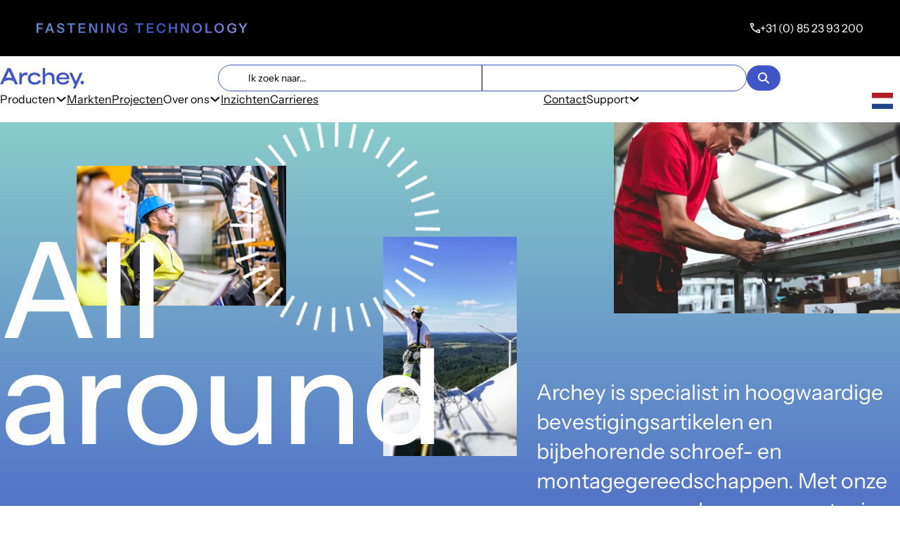

--- FILE ---
content_type: text/html; charset=UTF-8
request_url: https://archey.nl/
body_size: 100930
content:
<!DOCTYPE html>
<html lang="en-US">
<head>
<meta charset="UTF-8">
<meta name="viewport" content="width=device-width, initial-scale=1">
<meta name='robots' content='index, follow, max-image-preview:large, max-snippet:-1, max-video-preview:-1' />

	<!-- This site is optimized with the Yoast SEO plugin v26.7 - https://yoast.com/wordpress/plugins/seo/ -->
	<title>Home - Archey</title>
<link data-rocket-prefetch href="https://consent.cookiebot.com" rel="dns-prefetch">
<link data-rocket-prefetch href="https://cdn.leadinfo.net" rel="dns-prefetch">
<link data-rocket-prefetch href="https://snap.licdn.com" rel="dns-prefetch">
<link data-rocket-prefetch href="https://www.googletagmanager.com" rel="dns-prefetch">
<link data-rocket-prefetch href="https://googleads.g.doubleclick.net" rel="dns-prefetch">
<link data-rocket-prefetch href="https://cdn.ldnfrpl.com" rel="dns-prefetch">
<link data-rocket-prefetch href="https://cdn.weglot.com" rel="dns-prefetch">
<link data-rocket-prefetch href="https://consentcdn.cookiebot.com" rel="dns-prefetch"><link rel="preload" data-rocket-preload as="image" href="https://archey.nl/wp-content/uploads/2024/07/element-rotating-torque.webp" fetchpriority="high">
	<link rel="canonical" href="https://archey.nl/" />
	<meta property="og:locale" content="en_US" />
	<meta property="og:type" content="website" />
	<meta property="og:title" content="Home - Archey" />
	<meta property="og:url" content="https://archey.nl/" />
	<meta property="og:site_name" content="Archey" />
	<meta property="article:modified_time" content="2025-05-07T13:57:19+00:00" />
	<meta name="twitter:card" content="summary_large_image" />
	<script type="application/ld+json" class="yoast-schema-graph">{"@context":"https://schema.org","@graph":[{"@type":"WebPage","@id":"https://archey.nl/","url":"https://archey.nl/","name":"Home - Archey","isPartOf":{"@id":"https://archey.nl/#website"},"about":{"@id":"https://archey.nl/#organization"},"datePublished":"2024-07-03T14:01:50+00:00","dateModified":"2025-05-07T13:57:19+00:00","breadcrumb":{"@id":"https://archey.nl/#breadcrumb"},"inLanguage":"en-US","potentialAction":[{"@type":"ReadAction","target":["https://archey.nl/"]}]},{"@type":"BreadcrumbList","@id":"https://archey.nl/#breadcrumb","itemListElement":[{"@type":"ListItem","position":1,"name":"Home"}]},{"@type":"WebSite","@id":"https://archey.nl/#website","url":"https://archey.nl/","name":"Archey","description":"My WordPress Blog","publisher":{"@id":"https://archey.nl/#organization"},"potentialAction":[{"@type":"SearchAction","target":{"@type":"EntryPoint","urlTemplate":"https://archey.nl/?s={search_term_string}"},"query-input":{"@type":"PropertyValueSpecification","valueRequired":true,"valueName":"search_term_string"}}],"inLanguage":"en-US"},{"@type":"Organization","@id":"https://archey.nl/#organization","name":"Archey BV","url":"https://archey.nl/","logo":{"@type":"ImageObject","inLanguage":"en-US","@id":"https://archey.nl/#/schema/logo/image/","url":"https://archey.nl/wp-content/uploads/2024/09/Archey-blauw.png","contentUrl":"https://archey.nl/wp-content/uploads/2024/09/Archey-blauw.png","width":620,"height":620,"caption":"Archey BV"},"image":{"@id":"https://archey.nl/#/schema/logo/image/"}}]}</script>
	<!-- / Yoast SEO plugin. -->


<link rel='dns-prefetch' href='//cdn.weglot.com' />
<link rel="alternate" type="application/rss+xml" title="Archey &raquo; Feed" href="https://archey.nl/feed/" />
<link rel="alternate" type="application/rss+xml" title="Archey &raquo; Comments Feed" href="https://archey.nl/comments/feed/" />
<link rel="alternate" title="oEmbed (JSON)" type="application/json+oembed" href="https://archey.nl/wp-json/oembed/1.0/embed?url=https%3A%2F%2Farchey.nl%2F" />
<link rel="alternate" title="oEmbed (XML)" type="text/xml+oembed" href="https://archey.nl/wp-json/oembed/1.0/embed?url=https%3A%2F%2Farchey.nl%2F&#038;format=xml" />
<link id="ma-customfonts" href="//archey.nl/wp-content/uploads/fonts/ma-customfonts.css?ver=e0561af8" rel="stylesheet" type="text/css"/><style id='wp-img-auto-sizes-contain-inline-css'>
img:is([sizes=auto i],[sizes^="auto," i]){contain-intrinsic-size:3000px 1500px}
/*# sourceURL=wp-img-auto-sizes-contain-inline-css */
</style>
<link rel='stylesheet' id='bricks-advanced-themer-css' href='https://archey.nl/wp-content/plugins/bricks-advanced-themer/assets/css/bricks-advanced-themer.css?ver=1727705405' media='all' />
<style id='bricks-advanced-themer-inline-css'>
:root{--min-viewport:360;--max-viewport:1600;--base-font:10;--clamp-unit:1vw;}:root,.brxc-light-colors{}
/*# sourceURL=bricks-advanced-themer-inline-css */
</style>
<style id='classic-theme-styles-inline-css'>
/*! This file is auto-generated */
.wp-block-button__link{color:#fff;background-color:#32373c;border-radius:9999px;box-shadow:none;text-decoration:none;padding:calc(.667em + 2px) calc(1.333em + 2px);font-size:1.125em}.wp-block-file__button{background:#32373c;color:#fff;text-decoration:none}
/*# sourceURL=/wp-includes/css/classic-themes.min.css */
</style>
<link rel='stylesheet' id='automaticcss-core-css' href='https://archey.nl/wp-content/uploads/automatic-css/automatic.css?ver=1727705412' media='all' />
<style id='automaticcss-core-inline-css'>
/* File: automatic-custom-css.css - Version: 3.0.5 - Generated: 2024-09-19 08:37:14 */

/*# sourceURL=automaticcss-core-inline-css */
</style>
<link rel='stylesheet' id='automaticcss-gutenberg-css' href='https://archey.nl/wp-content/uploads/automatic-css/automatic-gutenberg.css?ver=1727705412' media='all' />
<style id='wpgb-head-inline-css'>
.wp-grid-builder:not(.wpgb-template),.wpgb-facet{opacity:0.01}.wpgb-facet fieldset{margin:0;padding:0;border:none;outline:none;box-shadow:none}.wpgb-facet fieldset:last-child{margin-bottom:40px;}.wpgb-facet fieldset legend.wpgb-sr-only{height:1px;width:1px}
/*# sourceURL=wpgb-head-inline-css */
</style>
<link rel='stylesheet' id='weglot-css-css' href='https://archey.nl/wp-content/plugins/weglot/dist/css/front-css.css?ver=4.3.3' media='all' />
<link rel='stylesheet' id='new-flag-css-css' href='https://archey.nl/wp-content/plugins/weglot/dist/css/new-flags.css?ver=4.3.3' media='all' />
<link rel='stylesheet' id='bricks-frontend-css' href='https://archey.nl/wp-content/themes/bricks/assets/css/frontend.min.css?ver=1727705411' media='all' />
<style id='bricks-frontend-inline-css'>
 .x-hamburger{font:inherit;display:inline-flex;overflow:visible;margin:0;padding:15px;cursor:pointer;transition-timing-function:linear;transition-duration:.3s;transition-property:opacity,filter;text-transform:none;color:inherit;border:0;background-color:transparent}.x-hamburger.is-active:hover,.x-hamburger:hover{opacity:.7}.x-hamburger.is-active .x-hamburger-inner,.x-hamburger.is-active .x-hamburger-inner:after,.x-hamburger.is-active .x-hamburger-inner:before{background-color:var(--x-burger-line-color)}.x-hamburger-box{position:relative;display:inline-block;width:40px;height:24px}.x-hamburger-inner{top:50%;display:block;margin-top:-2px}.x-hamburger-inner,.x-hamburger-inner:after,.x-hamburger-inner:before{position:absolute;width:40px;height:4px;transition-timing-function:ease;transition-duration:.3s;transition-property:transform;border-radius:var(--x-burger-line-radius);background-color:var(--x-burger-line-color)}.x-hamburger-inner:after,.x-hamburger-inner:before{display:block;content:""}.x-hamburger-inner:before{top:-10px}.x-hamburger-inner:after{bottom:-10px}.x-hamburger--3dx .x-hamburger-box{perspective:80px}.x-hamburger--3dx .x-hamburger-inner{transition:transform .4s cubic-bezier(.645,.045,.355,1),background-color 0s cubic-bezier(.645,.045,.355,1) .1s}.x-hamburger--3dx .x-hamburger-inner:after,.x-hamburger--3dx .x-hamburger-inner:before{transition:transform 0s cubic-bezier(.645,.045,.355,1) .1s}.x-hamburger--3dx.is-active .x-hamburger-inner{transform:rotateY(180deg);background-color:transparent!important}.x-hamburger--3dx.is-active .x-hamburger-inner:before{transform:translate3d(0,10px,0) rotate(45deg)}.x-hamburger--3dx.is-active .x-hamburger-inner:after{transform:translate3d(0,-10px,0) rotate(-45deg)}.x-hamburger--3dx-r .x-hamburger-box{perspective:80px}.x-hamburger--3dx-r .x-hamburger-inner{transition:transform .4s cubic-bezier(.645,.045,.355,1),background-color 0s cubic-bezier(.645,.045,.355,1) .1s}.x-hamburger--3dx-r .x-hamburger-inner:after,.x-hamburger--3dx-r .x-hamburger-inner:before{transition:transform 0s cubic-bezier(.645,.045,.355,1) .1s}.x-hamburger--3dx-r.is-active .x-hamburger-inner{transform:rotateY(-180deg);background-color:transparent!important}.x-hamburger--3dx-r.is-active .x-hamburger-inner:before{transform:translate3d(0,10px,0) rotate(45deg)}.x-hamburger--3dx-r.is-active .x-hamburger-inner:after{transform:translate3d(0,-10px,0) rotate(-45deg)}.x-hamburger--3dy .x-hamburger-box{perspective:80px}.x-hamburger--3dy .x-hamburger-inner{transition:transform .4s cubic-bezier(.645,.045,.355,1),background-color 0s cubic-bezier(.645,.045,.355,1) .1s}.x-hamburger--3dy .x-hamburger-inner:after,.x-hamburger--3dy .x-hamburger-inner:before{transition:transform 0s cubic-bezier(.645,.045,.355,1) .1s}.x-hamburger--3dy.is-active .x-hamburger-inner{transform:rotateX(-180deg);background-color:transparent!important}.x-hamburger--3dy.is-active .x-hamburger-inner:before{transform:translate3d(0,10px,0) rotate(45deg)}.x-hamburger--3dy.is-active .x-hamburger-inner:after{transform:translate3d(0,-10px,0) rotate(-45deg)}.x-hamburger--3dy-r .x-hamburger-box{perspective:80px}.x-hamburger--3dy-r .x-hamburger-inner{transition:transform .4s cubic-bezier(.645,.045,.355,1),background-color 0s cubic-bezier(.645,.045,.355,1) .1s}.x-hamburger--3dy-r .x-hamburger-inner:after,.x-hamburger--3dy-r .x-hamburger-inner:before{transition:transform 0s cubic-bezier(.645,.045,.355,1) .1s}.x-hamburger--3dy-r.is-active .x-hamburger-inner{transform:rotateX(180deg);background-color:transparent!important}.x-hamburger--3dy-r.is-active .x-hamburger-inner:before{transform:translate3d(0,10px,0) rotate(45deg)}.x-hamburger--3dy-r.is-active .x-hamburger-inner:after{transform:translate3d(0,-10px,0) rotate(-45deg)}.x-hamburger--3dxy .x-hamburger-box{perspective:80px}.x-hamburger--3dxy .x-hamburger-inner{transition:transform .4s cubic-bezier(.645,.045,.355,1),background-color 0s cubic-bezier(.645,.045,.355,1) .1s}.x-hamburger--3dxy .x-hamburger-inner:after,.x-hamburger--3dxy .x-hamburger-inner:before{transition:transform 0s cubic-bezier(.645,.045,.355,1) .1s}.x-hamburger--3dxy.is-active .x-hamburger-inner{transform:rotateX(180deg) rotateY(180deg);background-color:transparent!important}.x-hamburger--3dxy.is-active .x-hamburger-inner:before{transform:translate3d(0,10px,0) rotate(45deg)}.x-hamburger--3dxy.is-active .x-hamburger-inner:after{transform:translate3d(0,-10px,0) rotate(-45deg)}.x-hamburger--3dxy-r .x-hamburger-box{perspective:80px}.x-hamburger--3dxy-r .x-hamburger-inner{transition:transform .4s cubic-bezier(.645,.045,.355,1),background-color 0s cubic-bezier(.645,.045,.355,1) .1s}.x-hamburger--3dxy-r .x-hamburger-inner:after,.x-hamburger--3dxy-r .x-hamburger-inner:before{transition:transform 0s cubic-bezier(.645,.045,.355,1) .1s}.x-hamburger--3dxy-r.is-active .x-hamburger-inner{transform:rotateX(180deg) rotateY(180deg) rotate(-180deg);background-color:transparent!important}.x-hamburger--3dxy-r.is-active .x-hamburger-inner:before{transform:translate3d(0,10px,0) rotate(45deg)}.x-hamburger--3dxy-r.is-active .x-hamburger-inner:after{transform:translate3d(0,-10px,0) rotate(-45deg)}.x-hamburger--arrow.is-active .x-hamburger-inner:before{transform:translate3d(-8px,0,0) rotate(-45deg) scaleX(.7)}.x-hamburger--arrow.is-active .x-hamburger-inner:after{transform:translate3d(-8px,0,0) rotate(45deg) scaleX(.7)}.x-hamburger--arrow-r.is-active .x-hamburger-inner:before{transform:translate3d(8px,0,0) rotate(45deg) scaleX(.7)}.x-hamburger--arrow-r.is-active .x-hamburger-inner:after{transform:translate3d(8px,0,0) rotate(-45deg) scaleX(.7)}.x-hamburger--arrowalt .x-hamburger-inner:before{transition:top .1s ease .1s,transform .1s cubic-bezier(.165,.84,.44,1)}.x-hamburger--arrowalt .x-hamburger-inner:after{transition:bottom .1s ease .1s,transform .1s cubic-bezier(.165,.84,.44,1)}.x-hamburger--arrowalt.is-active .x-hamburger-inner:before{top:0;transition:top .1s ease,transform .1s cubic-bezier(.895,.03,.685,.22) .1s;transform:translate3d(-8px,-10px,0) rotate(-45deg) scaleX(.7)}.x-hamburger--arrowalt.is-active .x-hamburger-inner:after{bottom:0;transition:bottom .1s ease,transform .1s cubic-bezier(.895,.03,.685,.22) .1s;transform:translate3d(-8px,10px,0) rotate(45deg) scaleX(.7)}.x-hamburger--arrowalt-r .x-hamburger-inner:before{transition:top .1s ease .1s,transform .1s cubic-bezier(.165,.84,.44,1)}.x-hamburger--arrowalt-r .x-hamburger-inner:after{transition:bottom .1s ease .1s,transform .1s cubic-bezier(.165,.84,.44,1)}.x-hamburger--arrowalt-r.is-active .x-hamburger-inner:before{top:0;transition:top .1s ease,transform .1s cubic-bezier(.895,.03,.685,.22) .1s;transform:translate3d(8px,-10px,0) rotate(45deg) scaleX(.7)}.x-hamburger--arrowalt-r.is-active .x-hamburger-inner:after{bottom:0;transition:bottom .1s ease,transform .1s cubic-bezier(.895,.03,.685,.22) .1s;transform:translate3d(8px,10px,0) rotate(-45deg) scaleX(.7)}.x-hamburger--arrowturn.is-active .x-hamburger-inner{transform:rotate(-180deg)}.x-hamburger--arrowturn.is-active .x-hamburger-inner:before{transform:translate3d(8px,0,0) rotate(45deg) scaleX(.7)}.x-hamburger--arrowturn.is-active .x-hamburger-inner:after{transform:translate3d(8px,0,0) rotate(-45deg) scaleX(.7)}.x-hamburger--arrowturn-r.is-active .x-hamburger-inner{transform:rotate(-180deg)}.x-hamburger--arrowturn-r.is-active .x-hamburger-inner:before{transform:translate3d(-8px,0,0) rotate(-45deg) scaleX(.7)}.x-hamburger--arrowturn-r.is-active .x-hamburger-inner:after{transform:translate3d(-8px,0,0) rotate(45deg) scaleX(.7)}.x-hamburger--boring .x-hamburger-inner,.x-hamburger--boring .x-hamburger-inner:after,.x-hamburger--boring .x-hamburger-inner:before{transition-property:none}.x-hamburger--boring.is-active .x-hamburger-inner{transform:rotate(45deg)}.x-hamburger--boring.is-active .x-hamburger-inner:before{top:0;opacity:0}.x-hamburger--boring.is-active .x-hamburger-inner:after{bottom:0;transform:rotate(-90deg)}.x-hamburger--collapse .x-hamburger-inner{top:auto;bottom:0;transition-delay:.13s;transition-timing-function:cubic-bezier(.55,.055,.675,.19);transition-duration:.13s}.x-hamburger--collapse .x-hamburger-inner:after{top:-20px;transition:top .2s cubic-bezier(.33333,.66667,.66667,1) .2s,opacity .1s linear}.x-hamburger--collapse .x-hamburger-inner:before{transition:top .12s cubic-bezier(.33333,.66667,.66667,1) .2s,transform .13s cubic-bezier(.55,.055,.675,.19)}.x-hamburger--collapse.is-active .x-hamburger-inner{transition-delay:.22s;transition-timing-function:cubic-bezier(.215,.61,.355,1);transform:translate3d(0,-10px,0) rotate(-45deg)}.x-hamburger--collapse.is-active .x-hamburger-inner:after{top:0;transition:top .2s cubic-bezier(.33333,0,.66667,.33333),opacity .1s linear .22s;opacity:0}.x-hamburger--collapse.is-active .x-hamburger-inner:before{top:0;transition:top .1s cubic-bezier(.33333,0,.66667,.33333) .16s,transform .13s cubic-bezier(.215,.61,.355,1) .25s;transform:rotate(-90deg)}.x-hamburger--collapse-r .x-hamburger-inner{top:auto;bottom:0;transition-delay:.13s;transition-timing-function:cubic-bezier(.55,.055,.675,.19);transition-duration:.13s}.x-hamburger--collapse-r .x-hamburger-inner:after{top:-20px;transition:top .2s cubic-bezier(.33333,.66667,.66667,1) .2s,opacity .1s linear}.x-hamburger--collapse-r .x-hamburger-inner:before{transition:top .12s cubic-bezier(.33333,.66667,.66667,1) .2s,transform .13s cubic-bezier(.55,.055,.675,.19)}.x-hamburger--collapse-r.is-active .x-hamburger-inner{transition-delay:.22s;transition-timing-function:cubic-bezier(.215,.61,.355,1);transform:translate3d(0,-10px,0) rotate(45deg)}.x-hamburger--collapse-r.is-active .x-hamburger-inner:after{top:0;transition:top .2s cubic-bezier(.33333,0,.66667,.33333),opacity .1s linear .22s;opacity:0}.x-hamburger--collapse-r.is-active .x-hamburger-inner:before{top:0;transition:top .1s cubic-bezier(.33333,0,.66667,.33333) .16s,transform .13s cubic-bezier(.215,.61,.355,1) .25s;transform:rotate(90deg)}.x-hamburger--elastic .x-hamburger-inner{top:2px;transition-timing-function:cubic-bezier(.68,-.55,.265,1.55);transition-duration:.275s}.x-hamburger--elastic .x-hamburger-inner:before{top:10px;transition:opacity .125s ease .275s}.x-hamburger--elastic .x-hamburger-inner:after{top:20px;transition:transform .275s cubic-bezier(.68,-.55,.265,1.55)}.x-hamburger--elastic.is-active .x-hamburger-inner{transition-delay:75ms;transform:translate3d(0,10px,0) rotate(135deg)}.x-hamburger--elastic.is-active .x-hamburger-inner:before{transition-delay:0s;opacity:0}.x-hamburger--elastic.is-active .x-hamburger-inner:after{transition-delay:75ms;transform:translate3d(0,-20px,0) rotate(-270deg)}.x-hamburger--elastic-r .x-hamburger-inner{top:2px;transition-timing-function:cubic-bezier(.68,-.55,.265,1.55);transition-duration:.275s}.x-hamburger--elastic-r .x-hamburger-inner:before{top:10px;transition:opacity .125s ease .275s}.x-hamburger--elastic-r .x-hamburger-inner:after{top:20px;transition:transform .275s cubic-bezier(.68,-.55,.265,1.55)}.x-hamburger--elastic-r.is-active .x-hamburger-inner{transition-delay:75ms;transform:translate3d(0,10px,0) rotate(-135deg)}.x-hamburger--elastic-r.is-active .x-hamburger-inner:before{transition-delay:0s;opacity:0}.x-hamburger--elastic-r.is-active .x-hamburger-inner:after{transition-delay:75ms;transform:translate3d(0,-20px,0) rotate(270deg)}.x-hamburger--emphatic{overflow:hidden}.x-hamburger--emphatic .x-hamburger-inner{transition:background-color .125s ease-in .175s}.x-hamburger--emphatic .x-hamburger-inner:before{left:0;transition:transform .125s cubic-bezier(.6,.04,.98,.335),top .05s linear .125s,left .125s ease-in .175s}.x-hamburger--emphatic .x-hamburger-inner:after{top:10px;right:0;transition:transform .125s cubic-bezier(.6,.04,.98,.335),top .05s linear .125s,right .125s ease-in .175s}.x-hamburger--emphatic.is-active .x-hamburger-inner{transition-delay:0s;transition-timing-function:ease-out;background-color:transparent!important}.x-hamburger--emphatic.is-active .x-hamburger-inner:before{top:-80px;left:-80px;transition:left .125s ease-out,top .05s linear .125s,transform .125s cubic-bezier(.075,.82,.165,1) .175s;transform:translate3d(80px,80px,0) rotate(45deg)}.x-hamburger--emphatic.is-active .x-hamburger-inner:after{top:-80px;right:-80px;transition:right .125s ease-out,top .05s linear .125s,transform .125s cubic-bezier(.075,.82,.165,1) .175s;transform:translate3d(-80px,80px,0) rotate(-45deg)}.x-hamburger--emphatic-r{overflow:hidden}.x-hamburger--emphatic-r .x-hamburger-inner{transition:background-color .125s ease-in .175s}.x-hamburger--emphatic-r .x-hamburger-inner:before{left:0;transition:transform .125s cubic-bezier(.6,.04,.98,.335),top .05s linear .125s,left .125s ease-in .175s}.x-hamburger--emphatic-r .x-hamburger-inner:after{top:10px;right:0;transition:transform .125s cubic-bezier(.6,.04,.98,.335),top .05s linear .125s,right .125s ease-in .175s}.x-hamburger--emphatic-r.is-active .x-hamburger-inner{transition-delay:0s;transition-timing-function:ease-out;background-color:transparent!important}.x-hamburger--emphatic-r.is-active .x-hamburger-inner:before{top:80px;left:-80px;transition:left .125s ease-out,top .05s linear .125s,transform .125s cubic-bezier(.075,.82,.165,1) .175s;transform:translate3d(80px,-80px,0) rotate(-45deg)}.x-hamburger--emphatic-r.is-active .x-hamburger-inner:after{top:80px;right:-80px;transition:right .125s ease-out,top .05s linear .125s,transform .125s cubic-bezier(.075,.82,.165,1) .175s;transform:translate3d(-80px,-80px,0) rotate(45deg)}.x-hamburger--minus .x-hamburger-inner:after,.x-hamburger--minus .x-hamburger-inner:before{transition:bottom .08s ease-out 0s,top .08s ease-out 0s,opacity 0s linear}.x-hamburger--minus.is-active .x-hamburger-inner:after,.x-hamburger--minus.is-active .x-hamburger-inner:before{transition:bottom .08s ease-out,top .08s ease-out,opacity 0s linear .08s;opacity:0}.x-hamburger--minus.is-active .x-hamburger-inner:before{top:0}.x-hamburger--minus.is-active .x-hamburger-inner:after{bottom:0}.x-hamburger--slider .x-hamburger-inner{top:2px}.x-hamburger--slider .x-hamburger-inner:before{top:10px;transition-timing-function:ease;transition-duration:.4s;transition-property:transform,opacity}.x-hamburger--slider .x-hamburger-inner:after{top:20px}.x-hamburger--slider.is-active .x-hamburger-inner{transform:translate3d(0,10px,0) rotate(45deg)}.x-hamburger--slider.is-active .x-hamburger-inner:before{transform:rotate(-45deg) translate3d(-5.71429px,-6px,0);opacity:0}.x-hamburger--slider.is-active .x-hamburger-inner:after{transform:translate3d(0,-20px,0) rotate(-90deg)}.x-hamburger--slider-r .x-hamburger-inner{top:2px}.x-hamburger--slider-r .x-hamburger-inner:before{top:10px;transition-timing-function:ease;transition-duration:.4s;transition-property:transform,opacity}.x-hamburger--slider-r .x-hamburger-inner:after{top:20px}.x-hamburger--slider-r.is-active .x-hamburger-inner{transform:translate3d(0,10px,0) rotate(-45deg)}.x-hamburger--slider-r.is-active .x-hamburger-inner:before{transform:rotate(45deg) translate3d(5.71429px,-6px,0);opacity:0}.x-hamburger--slider-r.is-active .x-hamburger-inner:after{transform:translate3d(0,-20px,0) rotate(90deg)}.x-hamburger--spin .x-hamburger-inner{transition-timing-function:cubic-bezier(.55,.055,.675,.19);transition-duration:.22s}.x-hamburger--spin .x-hamburger-inner:before{transition:top .1s ease-in .25s,opacity .1s ease-in}.x-hamburger--spin .x-hamburger-inner:after{transition:bottom .1s ease-in .25s,transform .22s cubic-bezier(.55,.055,.675,.19)}.x-hamburger--spin.is-active .x-hamburger-inner{transition-delay:.12s;transition-timing-function:cubic-bezier(.215,.61,.355,1);transform:rotate(225deg)}.x-hamburger--spin.is-active .x-hamburger-inner:before{top:0;transition:top .1s ease-out,opacity .1s ease-out .12s;opacity:0}.x-hamburger--spin.is-active .x-hamburger-inner:after{bottom:0;transition:bottom .1s ease-out,transform .22s cubic-bezier(.215,.61,.355,1) .12s;transform:rotate(-90deg)}.x-hamburger--spin-r .x-hamburger-inner{transition-timing-function:cubic-bezier(.55,.055,.675,.19);transition-duration:.22s}.x-hamburger--spin-r .x-hamburger-inner:before{transition:top .1s ease-in .25s,opacity .1s ease-in}.x-hamburger--spin-r .x-hamburger-inner:after{transition:bottom .1s ease-in .25s,transform .22s cubic-bezier(.55,.055,.675,.19)}.x-hamburger--spin-r.is-active .x-hamburger-inner{transition-delay:.12s;transition-timing-function:cubic-bezier(.215,.61,.355,1);transform:rotate(-225deg)}.x-hamburger--spin-r.is-active .x-hamburger-inner:before{top:0;transition:top .1s ease-out,opacity .1s ease-out .12s;opacity:0}.x-hamburger--spin-r.is-active .x-hamburger-inner:after{bottom:0;transition:bottom .1s ease-out,transform .22s cubic-bezier(.215,.61,.355,1) .12s;transform:rotate(90deg)}.x-hamburger--spring .x-hamburger-inner{top:2px;transition:background-color 0s linear .13s}.x-hamburger--spring .x-hamburger-inner:before{top:10px;transition:top .1s cubic-bezier(.33333,.66667,.66667,1) .2s,transform .13s cubic-bezier(.55,.055,.675,.19)}.x-hamburger--spring .x-hamburger-inner:after{top:20px;transition:top .2s cubic-bezier(.33333,.66667,.66667,1) .2s,transform .13s cubic-bezier(.55,.055,.675,.19)}.x-hamburger--spring.is-active .x-hamburger-inner{transition-delay:.22s;background-color:transparent!important}.x-hamburger--spring.is-active .x-hamburger-inner:before{top:0;transition:top .1s cubic-bezier(.33333,0,.66667,.33333) .4s,transform .13s cubic-bezier(.215,.61,.355,1) .22s;transform:translate3d(0,10px,0) rotate(45deg)}.x-hamburger--spring.is-active .x-hamburger-inner:after{top:0;transition:top .2s cubic-bezier(.33333,0,.66667,.33333),transform .13s cubic-bezier(.215,.61,.355,1) .22s;transform:translate3d(0,10px,0) rotate(-45deg)}.x-hamburger--spring-r .x-hamburger-inner{top:auto;bottom:0;transition-delay:0s;transition-timing-function:cubic-bezier(.55,.055,.675,.19);transition-duration:.13s}.x-hamburger--spring-r .x-hamburger-inner:after{top:-20px;transition:top .2s cubic-bezier(.33333,.66667,.66667,1) .2s,opacity 0s linear}.x-hamburger--spring-r .x-hamburger-inner:before{transition:top .1s cubic-bezier(.33333,.66667,.66667,1) .2s,transform .13s cubic-bezier(.55,.055,.675,.19)}.x-hamburger--spring-r.is-active .x-hamburger-inner{transition-delay:.22s;transition-timing-function:cubic-bezier(.215,.61,.355,1);transform:translate3d(0,-10px,0) rotate(-45deg)}.x-hamburger--spring-r.is-active .x-hamburger-inner:after{top:0;transition:top .2s cubic-bezier(.33333,0,.66667,.33333),opacity 0s linear .22s;opacity:0}.x-hamburger--spring-r.is-active .x-hamburger-inner:before{top:0;transition:top .1s cubic-bezier(.33333,0,.66667,.33333) .4s,transform .13s cubic-bezier(.215,.61,.355,1) .22s;transform:rotate(90deg)}.x-hamburger--stand .x-hamburger-inner{transition:transform 75ms cubic-bezier(.55,.055,.675,.19) .4s,background-color 0s linear 75ms}.x-hamburger--stand .x-hamburger-inner:before{transition:top 75ms ease-in 75ms,transform 75ms cubic-bezier(.55,.055,.675,.19) 0s}.x-hamburger--stand .x-hamburger-inner:after{transition:bottom 75ms ease-in 75ms,transform 75ms cubic-bezier(.55,.055,.675,.19) 0s}.x-hamburger--stand.is-active .x-hamburger-inner{transition:transform 75ms cubic-bezier(.215,.61,.355,1) 0s,background-color 0s linear .4s;transform:rotate(90deg);background-color:transparent!important}.x-hamburger--stand.is-active .x-hamburger-inner:before{top:0;transition:top 75ms ease-out .1s,transform 75ms cubic-bezier(.215,.61,.355,1) .4s;transform:rotate(-45deg)}.x-hamburger--stand.is-active .x-hamburger-inner:after{bottom:0;transition:bottom 75ms ease-out .1s,transform 75ms cubic-bezier(.215,.61,.355,1) .4s;transform:rotate(45deg)}.x-hamburger--stand-r .x-hamburger-inner{transition:transform 75ms cubic-bezier(.55,.055,.675,.19) .4s,background-color 0s linear 75ms}.x-hamburger--stand-r .x-hamburger-inner:before{transition:top 75ms ease-in 75ms,transform 75ms cubic-bezier(.55,.055,.675,.19) 0s}.x-hamburger--stand-r .x-hamburger-inner:after{transition:bottom 75ms ease-in 75ms,transform 75ms cubic-bezier(.55,.055,.675,.19) 0s}.x-hamburger--stand-r.is-active .x-hamburger-inner{transition:transform 75ms cubic-bezier(.215,.61,.355,1) 0s,background-color 0s linear .4s;transform:rotate(-90deg);background-color:transparent!important}.x-hamburger--stand-r.is-active .x-hamburger-inner:before{top:0;transition:top 75ms ease-out .1s,transform 75ms cubic-bezier(.215,.61,.355,1) .4s;transform:rotate(-45deg)}.x-hamburger--stand-r.is-active .x-hamburger-inner:after{bottom:0;transition:bottom 75ms ease-out .1s,transform 75ms cubic-bezier(.215,.61,.355,1) .4s;transform:rotate(45deg)}.x-hamburger--squeeze .x-hamburger-inner{transition-timing-function:cubic-bezier(.55,.055,.675,.19);transition-duration:75ms}.x-hamburger--squeeze .x-hamburger-inner:before{transition:top 75ms ease .12s,opacity 75ms ease}.x-hamburger--squeeze .x-hamburger-inner:after{transition:bottom 75ms ease .12s,transform 75ms cubic-bezier(.55,.055,.675,.19)}.x-hamburger--squeeze.is-active .x-hamburger-inner{transition-delay:.12s;transition-timing-function:cubic-bezier(.215,.61,.355,1);transform:rotate(45deg)}.x-hamburger--squeeze.is-active .x-hamburger-inner:before{top:0;transition:top 75ms ease,opacity 75ms ease .12s;opacity:0}.x-hamburger--squeeze.is-active .x-hamburger-inner:after{bottom:0;transition:bottom 75ms ease,transform 75ms cubic-bezier(.215,.61,.355,1) .12s;transform:rotate(-90deg)}.x-hamburger--vortex .x-hamburger-inner{transition-timing-function:cubic-bezier(.19,1,.22,1);transition-duration:.2s}.x-hamburger--vortex .x-hamburger-inner:after,.x-hamburger--vortex .x-hamburger-inner:before{transition-delay:.1s;transition-timing-function:linear;transition-duration:0s}.x-hamburger--vortex .x-hamburger-inner:before{transition-property:top,opacity}.x-hamburger--vortex .x-hamburger-inner:after{transition-property:bottom,transform}.x-hamburger--vortex.is-active .x-hamburger-inner{transition-timing-function:cubic-bezier(.19,1,.22,1);transform:rotate(765deg)}.x-hamburger--vortex.is-active .x-hamburger-inner:after,.x-hamburger--vortex.is-active .x-hamburger-inner:before{transition-delay:0s}.x-hamburger--vortex.is-active .x-hamburger-inner:before{top:0;opacity:0}.x-hamburger--vortex.is-active .x-hamburger-inner:after{bottom:0;transform:rotate(90deg)}.x-hamburger--vortex-r .x-hamburger-inner{transition-timing-function:cubic-bezier(.19,1,.22,1);transition-duration:.2s}.x-hamburger--vortex-r .x-hamburger-inner:after,.x-hamburger--vortex-r .x-hamburger-inner:before{transition-delay:.1s;transition-timing-function:linear;transition-duration:0s}.x-hamburger--vortex-r .x-hamburger-inner:before{transition-property:top,opacity}.x-hamburger--vortex-r .x-hamburger-inner:after{transition-property:bottom,transform}.x-hamburger--vortex-r.is-active .x-hamburger-inner{transition-timing-function:cubic-bezier(.19,1,.22,1);transform:rotate(-765deg)}.x-hamburger--vortex-r.is-active .x-hamburger-inner:after,.x-hamburger--vortex-r.is-active .x-hamburger-inner:before{transition-delay:0s}.x-hamburger--vortex-r.is-active .x-hamburger-inner:before{top:0;opacity:0}.x-hamburger--vortex-r.is-active .x-hamburger-inner:after{bottom:0;transform:rotate(-90deg)}:root { --x-burger-size: 0.8; --x-burger-line-height: 4px; --x-burger-line-color: currentColor;--x-burger-line-radius: 4px;--x-burger-line-color-active: var(--x-burger-line-color);}.brxe-xburgertrigger { background: none;color: inherit;display: inline-flex;outline: none; cursor: pointer; padding: 10px;line-height: 1;-webkit-tap-highlight-color: transparent;align-items: center;}.brxe-xburgertrigger[class*=brxe-] { width: auto;}.x-hamburger-box {display:flex; background: none;pointer-events: none;transform: scale(var(--x-burger-size));-webkit-transform: scale(var(--x-burger-size));color: var(--x-burger-line-color);}.x-hamburger-box.is-active .x-hamburger-inner {background-color: var(--x-burger-line-color-active);}.brxe-xburgertrigger .x-hamburger-inner:before,.brxe-xburgertrigger .x-hamburger-inner:after {height: inherit;background-color: inherit;}.x-hamburger-inner {height: var(--x-burger-line-height);}
.brxe-xheaderrow { display: flex; transition-property: height,opacity,transform,background,color; transition-duration: var(--x-header-transition); width: 100%;}#bricks-blank-canvas .actions { z-index: 100;}.x-header_wrap.brx-draggable.is-empty { min-height: 40px;}.brxe-xheaderrow[data-x-overlay=show] { display: none;}
[data-x-lottie*=click] { cursor: pointer;}[data-x-lottie] { width: 300px; line-height: 0;}
:root { --x-modal-transition: 200ms; --x-modal-translatey: 10%; --x-modal-translatex: 0; --x-modal-scale: 1; --x-modal-close-translatey: -5%; --x-modal-close-translatex: 0; --x-modal-close-scale: 1; } .x-modal { display: none;} [data-x-modal] { position: absolute;}.x-modal.x-modal_open { display: block;}.x-modal_backdrop { background-color: rgba(0,0,0,.2); position: fixed!important; top: 0; left: 0; top: 0; left: 0; right: 0; bottom: 0; z-index: 1004; display: block; will-change: opacity; padding: 20px; text-align: center;}component.x-modal { display: block; transform: none!important;}component.x-modal .x-modal_backdrop { z-index: 998;}.x-modal_backdrop::before { content: ""; display: inline-block; font-size: 0; height: 100%; vertical-align: middle; width: 0;}.x-modal_backdrop .x-modal_container { display: inline-block!important;;}.x-modal_container { max-height: 100vh; max-height: calc(100dvh - 40px); overflow-y: auto; box-sizing: border-box; position: relative; text-align: left; max-width: 100%; width: 600px; vertical-align: middle; pointer-events: auto;}@supports (padding-top: env(safe-area-inset-top)) { .x-modal_container { --safe-area-inset-bottom: env(safe-area-inset-bottom); max-height: calc(100% + var(--safe-area-inset-bottom))!important; }}.x-modal_content { background-color: #fff; padding: 30px; width: 100%; max-width: 100%; display: flex; flex-direction: column;}.x-modal_close { background: transparent; border: 0; box-shadow: none; position: absolute; top: 0; right: 0; cursor: pointer; display: flex; align-items: center; line-height: 1; font-size: 14px; color: #666; padding: 10px; margin: 10px; transition: all .3s ease;}.x-modal_close-text { margin-right: 10px;}.x-modal_close-icon { pointer-events: none;}@keyframes mmfadeIn { from { opacity: 0; } to { opacity: 1; }}@keyframes mmfadeOut { from { opacity: 1; } to { opacity: 0; }}@keyframes mmslideIn { from { transform: translate( var(--x-modal-translatex), var(--x-modal-translatey) ) scale( var(--x-modal-scale) ); -webkit-transform: translate( var(--x-modal-translatex), var(--x-modal-translatey) ) scale( var(--x-modal-scale) ); } to { transform: translate(0,0) scale(1); -webkit-transform: translate(0,0) scale(1); }}@keyframes mmslideOut { from { transform: translate(0,0) scale(1); -webkit-transform: translate(0,0) scale(1); } to { transform: translate( var(--x-modal-close-translatex), var(--x-modal-close-translatey) ) scale( var(--x-modal-close-scale) ); -webkit-transform: translate( var(--x-modal-close-translatex), var(--x-modal-close-translatey) ) scale( var(--x-modal-close-scale) ); }}.x-modal[aria-hidden="false"] .x-modal_backdrop {animation: mmfadeIn var(--x-modal-transition) cubic-bezier(0.0, 0.0, 0.2, 1);}.x-modal[aria-hidden="true"] .x-modal_backdrop {animation: mmfadeOut var(--x-modal-transition) cubic-bezier(0.0, 0.0, 0.2, 1);}.x-modal[aria-hidden="false"] .x-modal_container {animation: mmslideIn var(--x-modal-transition) cubic-bezier(0, 0, .2, 1);}.x-modal[aria-hidden="true"] .x-modal_container {animation: mmslideOut var(--x-modal-transition) cubic-bezier(0, 0, .2, 1);}@media (prefers-reduced-motion: reduce) { .x-modal[data-x-modal*=notransition] .x-modal_backdrop, .x-modal[data-x-modal*=notransition] .x-modal_container { --x-modal-transition: 0; } .x-modal[data-x-modal*=fade][aria-hidden="false"] .x-modal_container { animation: mmfadeIn var(--x-modal-transition) cubic-bezier(0, 0, .2, 1); } .x-modal[data-x-modal*=fade][aria-hidden="true"] .x-modal_container { animation: mmfadeOut var(--x-modal-transition) cubic-bezier(0, 0, .2, 1); }}.brx-body.iframe .x-modal[data-id] { display: block; transform: none!important;} .brx-body.iframe .x-modal.brx-draggable.is-empty { min-height: 0; min-width: 0;}.brx-body.iframe .x-modal_container { transition: transform var(--x-modal-transition) ease, opacity var(--x-modal-transition) ease; -webkit-transition: -webkit-transform var(--x-modal-transition) ease, opacity var(--x-modal-transition) ease; } .brx-body.iframe .x-modal_preview-start .x-modal_container { opacity: 0.4; transform: translate( var(--x-modal-translatex), var(--x-modal-translatey) ) scale( var(--x-modal-scale) ); -webkit-transform: translate( var(--x-modal-translatex), var(--x-modal-translatey) ) scale( var(--x-modal-scale) );}.brx-body.iframe .x-modal_preview-end .x-modal_container,.brx-body.iframe .x-modal_preview.x-modal_preview-end .x-modal_container { opacity: 0.4; transform: translate( var(--x-modal-close-translatex), var(--x-modal-close-translatey) ) scale( var(--x-modal-close-scale) ); -webkit-transform: translate( var(--x-modal-close-translatex), var(--x-modal-close-translatey) ) scale( var(--x-modal-close-scale) );}.brx-body.iframe .x-modal { transform: none!important;}.brx-body.iframe .x-modal .x-modal_close-text { min-width: 0!important;}
:root { --x-offcanvas-duration: 300ms;}.x-offcanvas_inner { background: #fff; -webkit-box-orient: vertical; -webkit-box-direction: normal; -ms-flex-direction: column; flex-direction: column; position: fixed; height: 100vh; max-width: 100%; width: 300px; overflow-x: hidden; top: 0; left: 0; padding: 30px; z-index: 1000; pointer-events: auto; display: none;}.x-offcanvas_ready { -webkit-transition: -webkit-transform var(--x-offcanvas-duration) cubic-bezier(0.77,0,0.175,1),box-shadow var(--x-offcanvas-duration) cubic-bezier(0.77,0,0.175,1); transition: transform var(--x-offcanvas-duration) cubic-bezier(0.77,0,0.175,1),box-shadow var(--x-offcanvas-duration) cubic-bezier(0.77,0,0.175,1),opacity var(--x-offcanvas-duration) cubic-bezier(0.77,0,0.175,1); -o-transition: -o-transform var(--x-offcanvas-duration) cubic-bezier(0.77,0,0.175,1),box-shadow var(--x-offcanvas-duration) cubic-bezier(0.77,0,0.175,1); display: -webkit-box; display: -ms-flexbox; display: flex;}.x-offcanvas_backdrop { background: rgba(0,0,0,.5); position: fixed; top: 0; left: 0; right: 0; bottom: 0; opacity: 0; visibility: hidden; -webkit-transition: all var(--x-offcanvas-duration) cubic-bezier(0.77,0,0.175,1); -o-transition: all var(--x-offcanvas-duration) cubic-bezier(0.77,0,0.175,1); transition: all var(--x-offcanvas-duration) cubic-bezier(0.77,0,0.175,1); pointer-events: auto; z-index: 1000; display: none;}.x-offcanvas_ready + .x-offcanvas_backdrop { display: block;}.x-offcanvas_inner { z-index: 1001;}.x-offcanvas_inner[aria-hidden="false"] + .x-offcanvas_backdrop { opacity: 1; visibility: visible;}.x-offcanvas_inner.x-offcanvas_left { left: 0; right: auto; height: 100vh!important;}.x-offcanvas_inner.x-offcanvas_left[aria-hidden="true"] { transform: translateX(-100%); -webkit-transform: translateX(-100%);}.x-offcanvas_inner.x-offcanvas_right { right: 0; left: auto; height: 100vh!important;}.x-offcanvas_inner.x-offcanvas_right[aria-hidden="true"] { transform: translateX(100%); -webkit-transform: translateX(100%);}.x-offcanvas_inner.x-offcanvas_top { top: 0; bottom: auto; right: 0; left: 0; width: 100%!important;}.x-offcanvas_inner.x-offcanvas_top[aria-hidden="true"] { transform: translateY(-100%); -webkit-transform: translateY(-100%);}.x-offcanvas_inner.x-offcanvas_bottom { top: auto; bottom: 0; right: 0; left: 0; width: 100%!important;}.x-offcanvas_inner.x-offcanvas_bottom[aria-hidden="true"] { transform: translateY(100%); -webkit-transform: translateY(100%);}body.admin-bar .x-offcanvas_backdrop { margin-top: var(--wp-admin--admin-bar--height);}body.bricks-is-frontend .x-offcanvas_inner:focus { outline: none;}.admin-bar .x-offcanvas_inner { margin-top: var(--wp-admin--admin-bar--height);}.x-offcanvas_inner > div { max-width: 100%;}html[class*="x-offcanvas_prevent-scroll"],html[class*="x-offcanvas_prevent-scroll"] > body { overflow: hidden;}.x-offcanvas_inner[aria-hidden="true"][data-type="fade"] { opacity: 0; visibility: hidden; transform: none!important; transition: all var(--x-offcanvas-duration) cubic-bezier(0.77,0,0.175,1)}.x-offcanvas_inner[aria-hidden="false"][data-type="fade"] { opacity: 1; visibility: visible; transform: none!important;}@media (prefers-reduced-motion: reduce) { .x-offcanvas[data-x-offcanvas*=notransition] .x-offcanvas_backdrop, .x-offcanvas[data-x-offcanvas*=notransition] .x-offcanvas_inner { transition: none; } .x-offcanvas[data-x-offcanvas*=fade] .x-offcanvas_inner[aria-hidden="true"] { opacity: 0; visibility: hidden; transform: none!important; } .x-offcanvas[data-x-offcanvas*=fade].x-offcanvas_inner[aria-hidden="false"] { opacity: 1; visibility: visible; transform: none!important; }}@supports (padding-top: env(safe-area-inset-top)) { .x-offcanvas_inner.x-offcanvas_left { --safe-area-inset-bottom: env(safe-area-inset-bottom); height: calc(100% + var(--safe-area-inset-bottom))!important; } .x-offcanvas_inner.x-offcanvas_right { --safe-area-inset-bottom: env(safe-area-inset-bottom); height: calc(100% + var(--safe-area-inset-bottom))!important; } }.admin-bar .x-offcanvas_inner.x-offcanvas_left { left: 0; right: auto; height: auto!important; bottom: 0;}.admin-bar .x-offcanvas_inner.x-offcanvas_right { right: 0; left: auto; height: auto!important; bottom: 0;}component.x-offcanvas,.x-offcanvas[data-id] { transform: none!important;}component.x-offcanvas.is-empty { min-width: 0; min-height: 0;}component > .x-offcanvas_inner,.x-offcanvas[data-id] .x-offcanvas_inner { display: flex;}component > .x-offcanvas_backdrop,.x-offcanvas[data-id] .x-offcanvas_backdrop { display: block;}.brx-body.iframe .x-offcanvas_inner { transform: none;}.brx-body.iframe div[data-x-offcanvas]:not([data-id]) { display: none;}.brx-body.iframe .x-offcanvas > div:nth-child(3) { display: none;}.brx-body.iframe .x-offcanvas_backdrop { opacity: 1; visibility: visible;}
component.x-slider { --xitemstoshow: 1; --xspacebetween: 0px; --xsliderautoheight: ;}:root { --xadaptiveheightduration: 0.2s; --x-slider-overflow-left: inset( -100vw -100vw -100vw 0 ); --x-slider-overflow-right: inset( -100vw 0 -100vw -100vw ); --x-slider-overflow-none: none; --x-slider-overflow: var(--x-slider-overflow-none); --x-slider-mask-edge: 10%; --x-slider-mask-edge-slope: 2;}.brx-body.iframe .x-slider.splide { visibility: visible;}.x-slider_builder .splide__list { overflow-x: scroll; gap: var(--xspacebetween);}.x-slider.x-slider_no-slides { display: none;}.x-slider_builder .splide__list > .brxe-code,.x-slider_builder .x-slider-gallery { overflow-x: scroll; gap: var(--xspacebetween); display: flex;}.x-slider-gallery { width: 100%;}.x-slider_slide { display: flex;}.x-slider_slide[class*=brxe-] { max-width: none;}.x-slider_slide-image { position: relative;}.x-slider_slide-caption { position: absolute; bottom: 0; left: 0; right: 0; background: rgba(0,0,0,.25); font-size: inherit; margin: 0; padding: 10px 15px; z-index: 1; color: #fff;}.x-slider,.x-slider .splide__track,.x-slider .splide__list { width: 100%;}.x-slider { --xsliderprogress-thickness: 4px;}.x-slider[data-x-slider*=isIndepententNav] > .splide__track > .splide__list >.splide__slide { cursor: pointer;}.splide__track_builder { --xslidesize: calc( ( 100% - ( calc( var(--xitemstoshow) - 1 ) * var(--xspacebetween) ) ) / var(--xitemstoshow) )!important;}.x-slider .splide__track_builder.splide__track--fade .x-slider_slide { height: 100%!important; width: 100%!important;}.x-slider .splide__track_builder.x-slider_autoWidth .x-slider_slide { width: auto!important;}.x-slider .splide__track_builder.splide__track--fade>.splide__list>.splide__slide:first-of-type { opacity: 1;}.x-slider-gallery .splide__slide img { height: auto; width: 100%;}.x-slider_slide { width: var(--xslidesize); height: auto; padding: 4rem 1rem;}.x-slider-gallery .x-slider_slide { padding: 0;}.x-slider-gallery[data-linked] .x-slider_slide { display: block;}.brxe-code .x-slider_slide { padding: 0;}.x-slider_builder .splide__list .x-slider_slide { flex-shrink: 0; width: var(--xslidesize); height: auto;}.splide__list { display: flex; }.x-slider_builder.splide--ttb > .splide__track > .splide__list,.x-slider_builder.splide--ttb > .splide__track > .splide__list > .brxe-code,.x-slider_builder.splide--ttb > .splide__track > .splide__list.x-slider-gallery { flex-direction: column; --xsliderautoheight: var(--xslidesize);}.x-slider_builder.splide--ttb > .splide__track > .splide__list > .x-slider_slide { height: var(--xslidesize); width: 100%;}.x-slider_builder.splide--ttb > .splide__track > .splide__list > .x-slider_slide { height: var(--xsliderautoheight);}.x-slider .splide__arrows--ttb i { transform: rotate(90deg);}.x-slider .splide__track--ttb > .splide__list > .splide__slide { width: 100%;}.x-slider_builder.splide--ltr > .splide__track > .splide__list,.x-slider_builder.splide--ltr > .splide__track > .splide__list > .brxe-code,.x-slider_builder.splide--ltr > .splide__track > .splide__list > .x-slider-gallery { flex-direction: row;}.x-slider_builder.splide--rtl > .splide__track > .splide__list,.x-slider_builder.splide--rtl > .splide__track > .splide__list > .brxe-code,.x-slider_builder.splide--rtl > .splide__track > .splide__list > .xproslidergalleryslides { flex-direction: unset;}.x-slider_builder.splide--ltr > .splide__track > .splide__list > .x-slider_slide,.x-slider_builder.splide--rtl > .splide__track > .splide__list > .x-slider_slide { width: var(--xslidesize); height: auto;}.x-slider_builder { height: 100%;} .x-slider_slide > * { position: relative;}.x-slider .splide__arrows--rtl .splide__arrow > * { transform: rotate(180deg);}.x-splide__arrows .splide__arrow { font-size: 16px; border-radius: 100%; transition-duration: 0.3s; transition-property: opacity, color, background-color; transition-timing-function: ease;}.x-splide__arrows .splide__arrow i,.x-splide__arrows .splide__arrow .x-splide__arrow-default { height: 1em; width: 1em; display: flex; align-items: center; justify-content: center;}.x-splide__arrows .splide__arrow .x-splide__arrow-default { fill: currentColor;}.splide__track--nav>.splide__list>.splide__slide { opacity: 1;}.splide__track--nav>.splide__list>.splide__slide.is-active { opacity: 1;}.x-splide__track.splide__track--nav>.splide__list>.splide__slide,.x-splide__track.splide__track--nav>.splide__list>.splide__slide.is-active { border: none;}.x-slider [data-x-animation*=fade] { opacity: 0;}.x-slider .splide__slide [data-x-interaction-animation] { opacity: 0;}.x-slider .splide__slide [data-x-interaction-animation] { animation-name: none;}.x-slider .splide__slide [data-x-interaction-animation].x-animated { opacity: 1;}.x-splide__track { clip-path: var(--x-slider-overflow);}.x-slider:not(.is-overflow) .splide__slide:last-child { margin: 0 !important;}.x-slider[data-x-slider*=is-active][data-x-slider*=animateOnce] .splide__slide [data-x-interaction-animation].brx-x-animate-fadeIn,.x-slider[data-x-slider*=is-active]:not([data-x-slider*=animateOnce]) .splide__slide.is-active [data-x-interaction-animation].brx-x-animate-fadeIn { animation-name: fadeIn;}.x-slider[data-x-slider*=is-active][data-x-slider*=animateOnce] .splide__slide [data-x-interaction-animation].brx-x-animate-fadeInDown,.x-slider[data-x-slider*=is-active]:not([data-x-slider*=animateOnce]) .splide__slide.is-active [data-x-interaction-animation].brx-x-animate-fadeInDown { animation-name: fadeInDown;}.x-slider[data-x-slider*=is-active][data-x-slider*=animateOnce] .splide__slide [data-x-interaction-animation].brx-x-animate-fadeInLeft,.x-slider[data-x-slider*=is-active]:not([data-x-slider*=animateOnce]) .splide__slide.is-active [data-x-interaction-animation].brx-x-animate-fadeInLeft { animation-name: fadeInLeft;}.x-slider[data-x-slider*=is-active][data-x-slider*=animateOnce] .splide__slide [data-x-interaction-animation].brx-x-animate-fadeInUp,.x-slider[data-x-slider*=is-active]:not([data-x-slider*=animateOnce]) .splide__slide.is-active [data-x-interaction-animation].brx-x-animate-fadeInUp { animation-name: fadeInUp;}.x-slider[data-x-slider*=is-active][data-x-slider*=animateOnce] .splide__slide [data-x-interaction-animation].brx-x-animate-fadeInRight,.x-slider[data-x-slider*=is-active]:not([data-x-slider*=animateOnce]) .splide__slide.is-active [data-x-interaction-animation].brx-x-animate-fadeInRight { animation-name: fadeInRight;}.x-slider[data-x-slider*=is-active][data-x-slider*=animateOnce] .splide__slide [data-x-interaction-animation].brx-x-animate-fadeInDownBig,.x-slider[data-x-slider*=is-active]:not([data-x-slider*=animateOnce]) .splide__slide.is-active [data-x-interaction-animation].brx-x-animate-fadeInDownBig { animation-name: fadeInDownBig;}.x-slider[data-x-slider*=is-active][data-x-slider*=animateOnce] .splide__slide [data-x-interaction-animation].brx-x-animate-fadeInLeftBig,.x-slider[data-x-slider*=is-active]:not([data-x-slider*=animateOnce]) .splide__slide.is-active [data-x-interaction-animation].brx-x-animate-fadeInLeftBig { animation-name: fadeInLeftBig;}.x-slider[data-x-slider*=is-active][data-x-slider*=animateOnce] .splide__slide [data-x-interaction-animation].brx-x-animate-fadeInUpBig,.x-slider[data-x-slider*=is-active]:not([data-x-slider*=animateOnce]) .splide__slide.is-active [data-x-interaction-animation].brx-x-animate-fadeInUpBig { animation-name: fadeInUpBig;}.x-slider[data-x-slider*=is-active][data-x-slider*=animateOnce] .splide__slide [data-x-interaction-animation].brx-x-animate-fadeInRightBig,.x-slider[data-x-slider*=is-active]:not([data-x-slider*=animateOnce]) .splide__slide.is-active [data-x-interaction-animation].brx-x-animate-fadeInRightBig { animation-name: fadeInRightBig;}.x-slider[data-x-slider*=is-visible][data-x-slider*=animateOnce] .splide__slide [data-x-interaction-animation].brx-x-animate-fadeIn,.x-slider[data-x-slider*=is-visible]:not([data-x-slider*=animateOnce]) .splide__slide.is-visible [data-x-interaction-animation].brx-x-animate-fadeIn { animation-name: fadeIn;}.x-slider[data-x-slider*=is-visible][data-x-slider*=animateOnce] .splide__slide [data-x-interaction-animation].brx-x-animate-fadeInDown,.x-slider[data-x-slider*=is-visible]:not([data-x-slider*=animateOnce]) .splide__slide.is-visible [data-x-interaction-animation].brx-x-animate-fadeInDown { animation-name: fadeInDown;}.x-slider[data-x-slider*=is-visible][data-x-slider*=animateOnce] .splide__slide [data-x-interaction-animation].brx-x-animate-fadeInLeft,.x-slider[data-x-slider*=is-visible]:not([data-x-slider*=animateOnce]) .splide__slide.is-visible [data-x-interaction-animation].brx-x-animate-fadeInLeft { animation-name: fadeInLeft;}.x-slider[data-x-slider*=is-visible][data-x-slider*=animateOnce] .splide__slide [data-x-interaction-animation].brx-x-animate-fadeInUp,.x-slider[data-x-slider*=is-visible]:not([data-x-slider*=animateOnce]) .splide__slide.is-visible [data-x-interaction-animation].brx-x-animate-fadeInUp { animation-name: fadeInUp;}.x-slider[data-x-slider*=is-visible][data-x-slider*=animateOnce] .splide__slide [data-x-interaction-animation].brx-x-animate-fadeInRight,.x-slider[data-x-slider*=is-visible]:not([data-x-slider*=animateOnce]) .splide__slide.is-visible [data-x-interaction-animation].brx-x-animate-fadeInRight { animation-name: fadeInRight;}.x-slider[data-x-slider*=is-visible][data-x-slider*=animateOnce] .splide__slide [data-x-interaction-animation].brx-x-animate-fadeInDownBig,.x-slider[data-x-slider*=is-visible]:not([data-x-slider*=animateOnce]) .splide__slide.is-visible [data-x-interaction-animation].brx-x-animate-fadeInDownBig { animation-name: fadeInDownBig;}.x-slider[data-x-slider*=is-visible][data-x-slider*=animateOnce] .splide__slide [data-x-interaction-animation].brx-x-animate-fadeInLeftBig,.x-slider[data-x-slider*=is-visible]:not([data-x-slider*=animateOnce]) .splide__slide.is-visible [data-x-interaction-animation].brx-x-animate-fadeInLeftBig { animation-name: fadeInLeftBig;}.x-slider[data-x-slider*=is-visible][data-x-slider*=animateOnce] .splide__slide [data-x-interaction-animation].brx-x-animate-fadeInUpBig,.x-slider[data-x-slider*=is-visible]:not([data-x-slider*=animateOnce]) .splide__slide.is-visible [data-x-interaction-animation].brx-x-animate-fadeInUpBig { animation-name: fadeInUpBig;}.x-slider[data-x-slider*=is-visible][data-x-slider*=animateOnce] .splide__slide [data-x-interaction-animation].brx-x-animate-fadeInRightBig,.x-slider[data-x-slider*=is-visible]:not([data-x-slider*=animateOnce]) .splide__slide.is-visible [data-x-interaction-animation].brx-x-animate-fadeInRightBig { animation-name: fadeInRightBig;}.x-slider { position: relative;}.x-slider .splide__arrows:not(.x-splide__arrows) { display: none;}.x-slider_builder { width: 100%;}[data-x-hide-caption=true] .x-slider_slide-caption { display: none;}.x-slider[data-x-slider*=fade] .x-slider_slide { margin-right: 0!important; width: 100%;}.x-slider[data-x-slider*=edgeEffect] > .splide__track:not(.splide__track--ttb),.x-slider.edgeEffect > .x-slider_builder:not(.splide--ttb) > .splide__track { -webkit-mask-image: linear-gradient(to right, transparent 0%, rgba(0,0,0.5) calc(var(--x-slider-mask-edge) / var(--x-slider-mask-edge-slope)), black var(--x-slider-mask-edge), black calc(100% - var(--x-slider-mask-edge)), rgba(0,0,0.5) calc(100% - var(--x-slider-mask-edge) / var(--x-slider-mask-edge-slope)), transparent 100%); mask-image: linear-gradient(to right, transparent 0%, rgba(0,0,0.5) calc(var(--x-slider-mask-edge) / var(--x-slider-mask-edge-slope)), black var(--x-slider-mask-edge), black calc(100% - var(--x-slider-mask-edge)), rgba(0,0,0.5) calc(100% - var(--x-slider-mask-edge) / var(--x-slider-mask-edge-slope)), transparent 100%);}.x-slider[data-x-slider*=edgeEffect] > .splide__track.splide__track--ttb,.x-slider.edgeEffect > .x-slider_builder.splide--ttb > .splide__track { -webkit-mask-image: linear-gradient(to bottom, transparent 0%, rgba(0,0,0.5) calc(var(--x-slider-mask-edge) / var(--x-slider-mask-edge-slope)), black var(--x-slider-mask-edge), black calc(100% - var(--x-slider-mask-edge)), rgba(0,0,0.5) calc(100% - var(--x-slider-mask-edge) / var(--x-slider-mask-edge-slope)), transparent 100%); mask-image: linear-gradient(to bottom, transparent 0%, rgba(0,0,0.5) calc(var(--x-slider-mask-edge) / var(--x-slider-mask-edge-slope)), black var(--x-slider-mask-edge), black calc(100% - var(--x-slider-mask-edge)), rgba(0,0,0.5) calc(100% - var(--x-slider-mask-edge) / var(--x-slider-mask-edge-slope)), transparent 100%);}.x-slider[data-x-slider*=adaptiveHeight] .splide__list { align-items: var(--xadaptiveheight);}.x-slider[data-x-slider*=adaptiveHeight] .splide__track { --xadaptiveheight-disable: unset; --xadaptiveheight-enable: flex-start; --xadaptiveheight: var(--xadaptiveheight-disable); transition-property: height,max-height; transition-duration: var(--xadaptiveheightduration);}.x-slider_builder { --xslidedirection: ltr;}.x-slider_builder .x-slider-gallery:empty { min-height: 200px;}body.bricks-is-frontend .x-slider_slide:focus { outline: none;}body.bricks-is-frontend .x-slider_slide:focus-visible { outline: thin dotted currentcolor;}
:root { --x-control-stroke-width: 2px; --x-autoplay-stroke-width: 10px;}.x-slider_progress { background-color: #f3f3f3;} .x-slider_progress-bar { background: #111; height: 4px; transition: width 400ms ease; width: 0;}.x-slider .splide__list > .x-slider-control { z-index: 1;}.x-slider_progress { position: relative; overflow: hidden; --xsliderprogress-thickness: 4px;}.x-slider_progress-bar { pointer-events: none;}.x-slider_counter { display: flex; flex-direction: row; opacity: 0;}.x-slider_counter-total { display: flex; flex-direction: row;}.x-slider_counter-index { display: flex; flex-direction: row;}.x-slider_counter-seperator { margin: 0 5px; display: flex; align-items: center;}.x-slider_counter-index-number { margin-left: 5px;}.x-slider_counter-total-number { margin-right: 5px;}[data-x-slider-control*="progressBar"] { position: relative; width: 100%;}.x-slider_progress-bar { cursor: pointer;}.x-slider_progress:focus-within { outline: thin dotted currentcolor;}[data-x-slider-control*="rtl"] .x-slider_progress-bar,.x-slider_progress-bar.rtl { margin-left: auto;}.x-slider-control[data-x-slider-control*="progressBarClickable"] .x-slider_progress { cursor: pointer;}.x-slider_progress-bar { height: var(--xsliderprogress-thickness);}.x-splide__toggle { padding: 10px; opacity: 0;}.x-splide__toggle_ready { opacity: 1;}button.x-slider-control_nav { background-color: #f3f3f3; color: currentColor; padding-top: 15px; padding-right: 20px; padding-bottom: 15px; padding-left: 20px; display: flex; align-items: center; justify-content: center;}button.x-slider-control_nav[disabled], button.x-slider-control_nav:disabled { color: currentColor; opacity: .35;}component.x-slider-control .x-slider_progress-bar { width: 33%;}component.x-slider-control .x-slider_counter,component.x-slider-control .x-splide__toggle { opacity: 1;}component.x-slider-control.brx-draggable.is-empty { min-height: 0; min-width: 0;}.x-slider-control[data-x-slider-control*="autoplayProgress"],.x-slider-control.autoplayProgress { overflow: unset;}[data-x-autoplay-progress*="autoplayProgressBar"] { width: 100%;}.x-slider-control_autoplay_container { position: relative; display: flex; width: 100px;}.x-slider-control_autoplay_circle { fill: transparent; transform-origin: center; transform: rotate(-90deg); pointer-events: none;}svg:not(:root).x-slider-control_autoplay_circle,svg:not(:root).x-slider-control_autoplay_circle_bg { overflow: unset!important;}.x-slider-control_autoplay_circle circle { stroke-width: calc( var(--x-autoplay-stroke-width) + 1px); stroke: #111; stroke-linecap: round; stroke-dashoffset: calc( 1581.8 - (3163.6 * var(--x-slider-autoplay) ) )!important;}component.x-slider-control .x-slider-control_autoplay_circle circle { stroke-dashoffset: 874.617!important;}svg.x-slider-control_autoplay_circle_bg circle { stroke-width: calc( var(--x-autoplay-stroke-width) + 1px); stroke: #e6e7e8;}svg.x-slider-control_autoplay_circle_bg { fill: transparent; position: absolute; top: 0; bottom: 0; left: 0; right: 0; pointer-events: none;}.x-slider-control .x-slider-control_autoplay_inner { position: absolute; top: 0; left: 0; right: 0; bottom: 0; overflow: hidden; border-radius: 1000px; display: flex; align-items: center; justify-content: center;}.x-slider-control_autoplay_progress { background-color: #f3f3f3; width: 100%; height: 100%;}.x-slider-control_autoplay_progress-bar { background: #111; height: 4px; transform: scaleX(var(--x-slider-autoplay)); transform-origin: left; will-change: transform;}.x-slider-control_nav-arrow-default { fill: currentColor; font-size: 9px; vertical-align: baseline; line-height: 1;}
.brxe-xslidemenu { width: 100%; flex-direction: column;}.brxe-xslidemenu .menu-item a { color: inherit; display: flex; justify-content: space-between; align-items: stretch; padding: 10px; -webkit-tap-highlight-color: transparent;}.brxe-xslidemenu .menu-item { list-style-type: none; display: flex; flex-direction: column; width: 100%;}.x-slide-menu_list { padding: 0; margin: 0; width: 100%;}.brxe-xslidemenu .sub-menu { display: none; flex-direction: column; padding: 0; margin: 0; overflow: hidden;}:root { --x-slide-menu-indent: 0px;}.brxe-xslidemenu .sub-menu { text-indent: var(--x-slide-menu-indent) }.brxe-xslidemenu .sub-menu .sub-menu { text-indent: calc( var(--x-slide-menu-indent) * 2 ) }.brxe-xslidemenu .sub-menu .sub-menu .sub-menu { text-indent: calc( var(--x-slide-menu-indent) * 3 ) }.brxe-xslidemenu .sub-menu .sub-menu .sub-menu .sub-menu { text-indent: calc( var(--x-slide-menu-indent) * 4 ) }.brxe-xslidemenu .sub-menu .sub-menu .sub-menu .sub-menu .sub-menu { text-indent: calc( var(--x-slide-menu-indent) * 5 ) }.brxe-xslidemenu .menu-item-has-children > a[href*="#"] .x-slide-menu_dropdown-icon { pointer-events: none;}.x-slide-menu_dropdown-icon { background-color: transparent; fill: currentColor; width: 2em; display: flex; align-items: center; justify-content: center; color: inherit;}.x-slide-menu_dropdown-icon svg { font-size: 1em; height: 1em; width: 1em; stroke: currentColor;}.x-slide-menu_dropdown-icon > * { transition: all 0.4s ease;}[class*=brxe-] .x-slide-menu_dropdown-icon svg { height: 1em; width: 1em;}.x-slide-menu_dropdown-icon[aria-expanded=true] > * { transform: rotateX(180deg);}.x-slide-menu_dropdown-icon-click-area:first-of-type:nth-last-of-type(2) { display: none;}.brxe-xslidemenu a[href='#'] span[itemprop=name] { pointer-events: none;}.brxe-xslidemenu .screen-reader-text { clip: rect(1px,1px,1px,1px); height: 1px; overflow: hidden; position: absolute!important; width: 1px; word-wrap: normal!important;}.brxe-xslidemenu[data-x-slide-menu*=clickSelector] { display: none;}.brx-body.iframe .brxe-xslidemenu[data-x-slide-menu*=hidden] { display: block;}.brx-body.iframe .brxe-xslidemenu.brx-draggable.is-empty { min-height: unset;}.x-sub-menu-icon { display: none;}

			#brx-header {
				--x-header-transition: 0;
				--x-header-fade-transition: 400ms;
			}

			#brx-header.x-header_sticky-active {
				z-index: 999;
			}
		


			#brx-header {
				background: transparent;
				left: 0;
				right: 0;
				position: absolute;
				top: 0;
				--x-overlay-header-background: transparent;
				--x-header-position: overlay;
			}

			#brx-header[data-x-scroll='0'] {
				position: fixed;
			}

			#brx-header:not(.scrolling):not(.x-header_sticky-active) > .brxe-xheaderrow:not([data-x-sticky-active*=true]) {
				background: var(--x-overlay-header-background)!important;
			}

			#brx-header:not(.scrolling):not(.x-header_sticky-active) > .brxe-section {
				background: none!important;
			}

			.admin-bar #brx-header {
				top: var(--wp-admin--admin-bar--height);
			}

			#brx-header:not(.scrolling):not(.x-header_sticky-active) div.brxe-xheaderrow[data-x-overlay=hide]{
				display: none;
			}

			#brx-header .brxe-xheaderrow[data-x-overlay=show] {
				display: flex;
			}
		
		
/*# sourceURL=bricks-frontend-inline-css */
</style>
<link rel='stylesheet' id='bricks-child-css' href='https://archey.nl/wp-content/themes/bricks-child/style.css?ver=1727705411' media='all' />
<link rel='stylesheet' id='bricks-font-awesome-6-css' href='https://archey.nl/wp-content/themes/bricks/assets/css/libs/font-awesome-6.min.css?ver=1727705411' media='all' />
<link rel='stylesheet' id='bricks-themify-icons-css' href='https://archey.nl/wp-content/themes/bricks/assets/css/libs/themify-icons.min.css?ver=1727705411' media='all' />
<link rel='stylesheet' id='bricks-splide-css' href='https://archey.nl/wp-content/themes/bricks/assets/css/libs/splide.min.css?ver=1727705411' media='all' />
<link rel='stylesheet' id='x-sticky-header-css' href='https://archey.nl/wp-content/plugins/bricksextras/components/assets/css/stickyheader.css?ver=1.0.0' media='all' />
<link rel='stylesheet' id='automaticcss-bricks-css' href='https://archey.nl/wp-content/uploads/automatic-css/automatic-bricks.css?ver=1727705412' media='all' />
<link rel='stylesheet' id='color-scheme-switcher-frontend-css' href='https://archey.nl/wp-content/plugins/automaticcss-plugin/classes/Features/Color_Scheme_Switcher/css/frontend.css?ver=1727705405' media='all' />
<link rel='stylesheet' id='automaticcss-frames-css' href='https://archey.nl/wp-content/uploads/automatic-css/automatic-frames.css?ver=1727705412' media='all' />
<style id='bricks-frontend-inline-inline-css'>
:root {}:root {--bricks-color-acss_import_transparent: transparent;} html {font-size: var(--root-font-size)} body {font-family: "InstrumentSans"} h1, h2, h3, h4, h5, h6 {font-family: "InstrumentSans"} body.bricks-is-frontend :focus {outline: none} .brxe-container {width: var(--content-width)} .woocommerce main.site-main {width: var(--content-width)} #brx-content.wordpress {width: var(--content-width)}.topbar__container {flex-direction: row; align-items: center; grid-template-columns: 1fr 4fr 1fr; display: grid; align-items: initial}.topbar__image-wrapper {display: flex}@media (max-width: 1279px) {.topbar__image-wrapper {max-width: 250px}}.topbar__details {flex-direction: row; justify-content: center}.topbar__detail-wrapper {display: flex; row-gap: 5px; column-gap: 5px; justify-content: center; align-items: center}.topbar__text {color: var(--white)}@media (max-width: 991px) {.topbar__text {font-size: 1.2rem}}.topbar__contact-wrapper {display: flex; row-gap: 5px; column-gap: 5px; align-items: center; justify-content: flex-end}.topbar__contact {color: var(--white)}@media (max-width: 991px) {.topbar__contact {font-size: 1.2rem}}.mega-navi-link__wrapper {background-color: var(--white); padding-top: var(--space-xs); padding-right: var(--space-xs); padding-bottom: var(--space-xs); padding-left: var(--space-xs); flex-direction: row; align-items: center; justify-content: space-between; border-top: 1px solid var(--secondary); position: relative}.mega-navi-link__wrapper { position: relative; overflow: hidden;} .mega-navi-link__wrapper::before { content: ""; position: absolute; top: -100%; left: 0; width: 100%; height: 100%; background-color: var(--secondary);  z-index: 0; transition: top .3s ease-in;} .mega-navi-link__wrapper:hover::before { top: 0;}.mega-navi-link {z-index: 1; color: var(--neutral)}.mega-navi-link:hover { color: #000; }.main-navi-link {color: var(--neutral)}.main-navi-link { position: relative; overflow: hidden;} .main-navi-link:after { content: ""; position: absolute; height: 1px; width: 100%; background-color: var(--black); bottom: 0; left: -100%; transition: all .3s ease-in-out;} .main-navi-link:hover:after { left: 0;}@media (max-width: 991px) {.ld-open-offcanvas .x-hamburger-box {--x-burger-line-color: var(--neutral-ultra-dark)}}.intro--2-col {grid-gap: var(--grid-gap); grid-template-columns: var(--grid-2); grid-template-rows: var(--grid-1); display: grid; align-items: initial; align-items: flex-start}@media (max-width: 991px) {.intro--2-col {grid-template-columns: var(--grid-1)}}@media (max-width: 767px) {.fr-intro-echo { grid-template-columns: 1fr;}.intro--2-col {grid-template-columns: var(--grid-1)}}.intro--2-col__heading-wrapper {row-gap: var(--content-gap)}.intro--2-col__heading {font-size: var(--h2)}.related-card__body {width: 100%; row-gap: var(--fr-card-gap); display: flex; flex-direction: column}.related-card__title-wrapper {display: flex; row-gap: var(--space-xs); column-gap: var(--space-xs)}.related-card__heading {font-size: var(--h4)}.related-card__media-wrapper {order: -1; background-color: var(--base-ultra-light)}.related-card__media:not(.tag), .related-card__media img {object-fit: cover}.related-card__media {width: 100%; aspect-ratio: 16/9}.pseudo-cta{ --pseudo-hero-before-translate-x: 20%; --pseudo-hero-before-translate-y: -20%; --pseudo-hero-before-background-image: url('/wp-content/uploads/2024/07/black-1.svg'); --pseudo-hero-before-background-size: contain; --pseudo-hero-before-background-repeat: no-repeat; --pseudo-hero-before-background-position: center; --pseudo-hero-before-top: 0; --pseudo-hero-before-left: auto; --pseudo-hero-before-bottom: 0; --pseudo-hero-before-right: 0; --pseudo-hero-before-width: 34rem; --pseudo-hero-before-height: 27rem; --pseudo-hero-before-z-index: 1; --pseudo-hero-before-display: flex; --pseudo-hero-after-translate-x: 0; --pseudo-hero-after-translate-y: 50%; --pseudo-hero-after-background-image: url('/wp-content/uploads/2024/07/element-rotating-torque-1.svg'); --pseudo-hero-after-background-size: contain; --pseudo-hero-after-background-repeat: no-repeat; --pseudo-hero-after-background-position: center; --pseudo-hero-after-top: auto; --pseudo-hero-after-left: 80%; --pseudo-hero-after-bottom: 0; --pseudo-hero-after-right: 0; --pseudo-hero-after-width: 16rem; --pseudo-hero-after-height: 16rem; --pseudo-hero-after-z-index: 1; --pseudo-hero-after-display: flex; position: relative; isolation: isolate; } .pseudo-cta::before { content: ""; position: absolute; top: var(--pseudo-hero-before-top); left: var(--pseudo-hero-before-left); bottom: var(--pseudo-hero-before-bottom); right: var(--pseudo-hero-before-right); width: var(--pseudo-hero-before-width); height: var(--pseudo-hero-before-height); background-image: var(--pseudo-hero-before-background-image); background-size: var(--pseudo-hero-before-background-size); background-repeat: var(--pseudo-hero-before-background-repeat); background-position: var(--pseudo-hero-before-background-position); z-index: var(--pseudo-hero-before-z-index); transform: translate(var(--pseudo-hero-before-translate-x), var(--pseudo-hero-before-translate-y)); display: var(--pseudo-hero-before-display); } .pseudo-cta::after { content: ""; position: absolute; top: var(--pseudo-hero-after-top); left: var(--pseudo-hero-after-left); bottom: var(--pseudo-hero-after-bottom); right: var(--pseudo-hero-after-right); width: var(--pseudo-hero-after-width); height: var(--pseudo-hero-after-height); background-image: var(--pseudo-hero-after-background-image); background-size: var(--pseudo-hero-after-background-size); background-repeat: var(--pseudo-hero-after-background-repeat); background-position: var(--pseudo-hero-after-background-position); z-index: var(--pseudo-hero-after-z-index); transform: translate(var(--pseudo-hero-after-translate-x), var(--pseudo-hero-after-translate-y)); display: var(--pseudo-hero-after-display);}.single-cta {background-color: var(--primary); display: grid; align-items: initial; grid-template-columns: var(--grid-2); grid-gap: var(--grid-gap); overflow: hidden; padding-top: var(--space-xl); padding-right: var(--space-l); padding-bottom: var(--space-xl); padding-left: var(--space-l)}.single-cta--secondary{ background-color: var(--secondary);} .single-cta--secondary .single-cta__text{ color: var(--black);}@media (max-width: 767px) {.single-cta {grid-template-columns: var(--grid-1)}}.single-cta__left {justify-content: flex-start; row-gap: var(--container-gap)}.accessories-cta__heading {color: var(--white)}.single-cta__heading {color: var(--white); font-size: var(--h2); line-height: 1.2}.hero-cta__buttons {flex-direction: row; align-items: center; column-gap: var(--fr-content-gap); display: flex; row-gap: var(--fr-content-gap); align-self: flex-start !important}.hero-cta__buttons{isolation:isolate}@media (max-width: 767px) {.hero-cta__buttons {align-items: flex-start; flex-direction: column}}.intro--2-col__lede {font-size: var(--text-xl); line-height: 1.2}.products__inner {display: grid; align-items: initial; grid-template-columns: var(--grid-2); grid-gap: var(--grid-gap)}@media (max-width: 767px) {.products__inner {grid-template-columns: var(--grid-1)}}.product-card {display: flex; flex-direction: column; row-gap: var(--fr-card-gap); background-color: var(--accent); height: var(--card-max-height); box-shadow: inset 0 6rem 0 0 var(--white); padding-top: var(--space-s); padding-right: var(--space-s); padding-bottom: var(--space-s); padding-left: var(--space-s); position: relative}.product-card__body {width: 100%; display: flex; flex-direction: column; row-gap: var(--content-gap); column-gap: var(--content-gap); margin-top: var(--space-s)}.product-card__title-wrapper {display: flex; flex-direction: row; row-gap: .5em; column-gap: .5em; align-items: center}.product-card__icon {font-size: 20px}.product-card__title {color: var(--white); font-size: var(--text-xl); font-weight: 400}.product-card__lede {color: var(--white); font-size: var(--text-l); margin-bottom: var(--space-xs)}.product-card__media-wrapper {order: -1}.product-card__media:not(.tag), .product-card__media img {object-fit: cover}.product-card__media {width: 100%; border-radius: var(--fr-card-radius); background-color: var(--white); max-height: 330px; position: relative; aspect-ratio: 21/9}:where(.product-card__media > *) {position: relative}.product-card__media::before {background-image: linear-gradient(transparent 50%, var(--accent) 80%); position: absolute; content: ""; top: 0; right: 0; bottom: 0; left: 0; pointer-events: none}.productgroup-card__icon {margin-left: 5%; position: absolute; z-index: 20; top: 40%; left: 0px; height: 12rem}@media (max-width: 1439px) {.productgroup-card__icon {top: 35%}}@media (max-width: 1279px) {.productgroup-card__icon {top: 30%; height: 11rem}}@media (max-width: 991px) {.productgroup-card__icon {height: 9rem; top: 25%}}@media (max-width: 767px) {.productgroup-card__icon {top: 40%; margin-top: -15%}}.fr-hero {row-gap: var(--container-gap)}.showcase {position: relative; background-color: var(--secondary-semi-light); padding-top: 0; padding-bottom: 0; overflow: hidden}.showcase__inner-wrapper {display: grid; align-items: initial; grid-gap: var(--grid-gap); align-items: center; grid-template-columns: 0.091fr 0.056fr 0.111fr 0.091fr 0.038fr 0.117fr 0.120fr 0.177fr 0.078fr 0.027fr 0.078fr 0.016fr;; grid-template-rows: 0.136fr 0.133fr 0.075fr 0.114fr 0.189fr 0.156fr 0.207fr 0.053fr 0.076fr 0.204fr 0.146fr 0.059fr;; min-height: 982px; overflow: hidden}@media (max-width: 991px) {.showcase__inner-wrapper {grid-template-columns: var(--grid-3); grid-template-rows: unset; grid-gap: 0px; min-height: 75rem}}@media (max-width: 767px) {.showcase__inner-wrapper {min-height: unset}}.showcase__media-wrapper {border-radius: var(--radius, var(--radius-m)); overflow: hidden; grid-row: 5/7; grid-column: 2/4}.showcase__media {width: 100%}.showcase__text {font-size: var(--text-misc-l); line-height: 0.8; color: var(--white)}.showcase__vertical-text {text-transform: uppercase; letter-spacing: 1.8px; line-height: 1}.showcase__vertical-text{ writing-mode: vertical-rl; text-orientation: upleft;}.intro-left {display: flex; row-gap: var(--content-gap)}.intro-left__heading {font-size: var(--h2); color: var(--primary)}.logos {flex-direction: row; flex-wrap: wrap; justify-content: center; align-items: center; column-gap: var(--content-gap); row-gap: var(--content-gap); margin-right: auto; margin-left: auto; width: var(--content-width); padding-left: 0; display: grid; align-items: initial; grid-template-columns: var(--grid-4); justify-items: flex-start}.logos {list-style: none;}@media (max-width: 991px) {.logos {grid-template-columns: var(--grid-2)}}@media (max-width: 479px) {.logos {grid-template-columns: var(--grid-1)}}.logos__logo-wrapper {display: flex; flex-direction: column; row-gap: var(--content-gap); column-gap: var(--content-gap); align-items: center}@media (max-width: 479px) {.logos__logo-wrapper {align-items: flex-start}}.logos__logo {height: 6em; width: auto}.logos__logo:not(.tag), .logos__logo img {object-fit: contain}.logo-cta {display: flex}@media (max-width: 479px) {.logo-cta {align-self: center !important; row-gap: 0px}}.logo-cta__link {color: var(--black)}.about{ background: linear-gradient(90deg, var(--primary) 0%, var(--secondary) 100%); width: 100%; }.about__inner {display: grid; align-items: initial; grid-template-columns: var(--grid-2)}@media (max-width: 991px) {.about__inner {grid-template-columns: var(--grid-1)}}.about__heading {color: var(--white)}.about__media-wrapper {margin-top: var(--space-xxl)}@media (max-width: 991px) {.about__media-wrapper {margin-top: 0}}.about__media {aspect-ratio: 1/1}.pseudo-media { --background-url: url('/wp-content/uploads/2024/07/Layer_1.svg'); --pseudo-top: 0%; --pseudo-left: 100%; --pseudo-bottom: 0; --pseudo-right: auto; --pseudo-width: 34rem; --pseudo-height: 25rem; --pseudo-translate-x: -50%; --pseudo-translate-y: -50%; position: relative; isolation: isolate; } .pseudo-media::before { content: ""; position: absolute; top: var(--pseudo-top); left: var(--pseudo-left); bottom: var(--pseudo-bottom); right: var(--pseudo-right); width: var(--pseudo-width); height: var(--pseudo-height); background-image: var(--background-url); background-size: contain; background-repeat: no-repeat; background-position: center; z-index: 11; transform: translate(var(--pseudo-translate-x), var(--pseudo-translate-y)); }  @media (max-width: 1440px) { .pseudo-media { --pseudo-width: 17rem; --pseudo-height: 12.5rem; } }  @media (max-width: 1280px) { .pseudo-media { --pseudo-width: 17rem; --pseudo-height: 12.5rem; } }  @media (max-width: 990px) { .pseudo-media { } }  @media (max-width: 768px) { .pseudo-media { } }  @media (max-width: 478px) { .pseudo-media { } } .about__text {color: var(--white); font-size: var(--text-xl)}.about__text a {color: var(--white); font-size: var(--text-xl); font-size: inherit}.facts__inner {display: grid; align-items: initial; grid-template-columns: var(--grid-3-2); grid-gap: var(--grid-gap)}@media (max-width: 991px) {.facts__inner {grid-template-columns: var(--grid-1)}}.facts-card {border-top: 1px solid var(--base); row-gap: var(--content-gap); column-gap: var(--content-gap); padding-top: var(--fr-card-padding); padding-bottom: var(--fr-card-padding)}.facts-card__title {font-weight: 400; line-height: 1.2; color: var(--accent); font-size: var(--h3)}.facts-card__number {font-size: var(--text-misc); line-height: 1}.projects {background-color: var(--primary)}.project__inner {display: grid; align-items: initial; grid-template-columns: 1fr auto; grid-gap: var(--grid-gap)}@media (max-width: 991px) {.project__inner {grid-template-columns: var(--grid-1)}}.project-grid {display: grid; align-items: initial; grid-template-columns: var(--grid-3); grid-gap: var(--grid-gap)}@media (max-width: 767px) {.project-grid {grid-template-columns: var(--grid-1)}}.project-card {display: flex; flex-direction: column; row-gap: var(--fr-card-gap); position: relative}.project-card__body {width: 100%; row-gap: var(--fr-card-gap); display: flex; flex-direction: column}.project-card__title-wrapper {display: flex; flex-direction: row; align-items: center}.project-card__title {color: var(--white); font-size: var(--h4)}.project-card__lede {color: var(--white); font-size: var(--text-m); font-weight: 400}.project-card__location {color: var(--white-trans-80); font-size: var(--text-m)}.project-card__view {color: var(--primary)}.project-card__view { transition: 0.3s ease; }.project-card__media-wrapper {order: -1}.project-card__media:not(.tag), .project-card__media img {object-fit: cover}.project-card__media {width: 100%; aspect-ratio: 16/9; background-color: var(--white)}.project__cta-wrapper {display: flex; align-self: flex-start !important; justify-content: flex-end}@media (max-width: 767px) {.project__cta-wrapper {justify-content: flex-start}}.goals {background-color: var(--base)}.intro-left-slider__heading {font-size: var(--h2); color: var(--primary); width: 20ch}.goals__inner {display: grid; align-items: initial; grid-template-columns: var(--grid-3-1)}@media (max-width: 1279px) {.goals__inner {grid-template-columns: var(--grid-1)}}.pseudo-line{ position:relative; --pseudo-line-top:calc((var(--container-gap) / 2 ) * -1); --pseudo-line-right:auto; --pseudo-line-bottom:auto; --pseudo-line-left:0; --pseudo-line-width:100%; --pseudo-line-height:1px; --pseudo-bg-color: var(--neutral-semi-dark); } .pseudo-line:before{ content:""; position:absolute; width: var(--pseudo-line-width); height: var(--pseudo-line-height); top: var(--pseudo-line-top); right: var(--pseudo-line-right); bottom: var(--pseudo-line-bottom); left: var(--pseudo-line-left); background-color: var(--pseudo-bg-color); }.testimonial-slider .splide__slide {align-items: flex-start; justify-content: center}.testimonial-slider .x-slider_slide {padding-top: 0; padding-right: 0; padding-bottom: 0; padding-left: 0}.testimonial-slider__quote-wrapper {background-color: var(--white); width: var(--width-l); padding-top: var(--space-l); padding-right: var(--space-l); padding-bottom: var(--space-l); padding-left: var(--space-l); align-self: stretch !important; width: 100%}.testimonial-slider__quote {font-size: var(--text-xxl)}.testimonial-slider__details-wrapper {flex-direction: row; align-items: center; justify-content: space-between; margin-top: auto}.testimonial-slider__logo:not(.tag), .testimonial-slider__logo img {object-fit: contain}.testimonial-slider__logo {width: 125px; height: 125px}.testimonial-slider__reviewer-wrapper {min-width: fit-content}.testimonial-slider__name {font-size: var(--text-s); font-weight: 600}.testimonial-slider__role {font-size: var(--text-xs)}.controls {justify-content: space-between}@media (max-width: 1279px) {.controls {flex-direction: row}}.controls__image {transform: translateY(30%) translateX(-25%); max-width: 29rem}@media (max-width: 1279px) {.controls__image {transform: translateY(-30%) translateX(0px); order: 1; max-width: 10em; padding-right: var(--space-m)}}@media (max-width: 767px) {.controls__image {display: none}}.slider-control-wrapper {align-items: center; align-self: center !important; padding-bottom: var(--space-l)}@media (max-width: 1279px) {.slider-control-wrapper {padding-bottom: 0}}.slider-control .x-slider-control_nav {border: 1px solid var(--black); border-radius: 50vw; width: 6rem; height: 4rem; background-color: transparent}.slider-control .x-slider-control_nav:hover { border: 1px solid var(--secondary); }.insight-card {display: grid; align-items: initial; flex-direction: row; row-gap: var(--fr-card-gap); grid-template-columns: .75fr 4fr .75fr; padding-bottom: var(--fr-card-padding); border-bottom: 1px solid var(--neutral-trans-50)}@media (max-width: 991px) {.insight-card {grid-template-columns: var(--grid-1)}}@media (max-width: 479px) {.insight-card {grid-template-columns: var(--grid-1)}}.insight-card__content {flex-direction: row}.insight-card__image {width: 100%; max-width: 35rem}@media (max-width: 767px) {.insight-card__image {max-width: unset; height: unset}}.insight-card__text-wrapper {display: flex; row-gap: var(--content-gap); flex-direction: column; column-gap: var(--content-gap)}.insight-card__title {font-size: var(--h3)}.insight-card__text {font-size: var(--text-m)}.insight-card__cta-wrapper {display: flex; flex-direction: column}.button--secondary {white-space: nowrap;}@media (max-width: 479px) {.button--secondary {align-self: flex-start}}.footer {background-color: var(--black); row-gap: calc(var(--container-gap) * 1.5); column-gap: calc(var(--container-gap) * 1.5)}.cta-card-footer {flex-direction: row; align-items: center; column-gap: var(--space-xs); row-gap: var(--space-xs)}.cta-card-footer__image-wrapper {margin-right: var(--space-s)}.cta-card-footer__image {justify-content: center; display: grid; align-items: initial}.cta-card-footer__footer-sidebar {display: flex; flex-direction: column; width: 100%; row-gap: 1rem}.sentence{color: var(--white-trans-50);}.slidingVertical{display: inline;text-indent: 8px;} .slidingVertical span{animation: topToBottom 14s linear infinite 0s;-ms-animation: topToBottom 14s linear infinite 0s;-webkit-animation: topToBottom 14s linear infinite 0s;color: var(--white-trans-50);opacity: 0;overflow: hidden;position: absolute;} .slidingVertical span:nth-child(2){animation-delay: 2s;-ms-animation-delay: 2s;-webkit-animation-delay: 2s;} .slidingVertical span:nth-child(3){animation-delay: 4s;-ms-animation-delay: 4s;-webkit-animation-delay: 4s;} .slidingVertical span:nth-child(4){animation-delay: 6s;-ms-animation-delay: 6s;-webkit-animation-delay: 6s;} .slidingVertical span:nth-child(5){animation-delay: 8s;-ms-animation-delay: 8s;-webkit-animation-delay: 8s;} .slidingVertical span:nth-child(6){animation-delay: 10s;-ms-animation-delay: 10s;-webkit-animation-delay: 10s;} .slidingVertical span:nth-child(7){animation-delay: 12s;-ms-animation-delay: 12s;-webkit-animation-delay: 12s;}@-moz-keyframes topToBottom { 0% { opacity: 0; } 5% { opacity: 0; -moz-transform: translateY(50px); } 10% { opacity: 1; -moz-transform: translateY(0px); } 20% { opacity: 1; -moz-transform: translateY(0px); } 23% { opacity: 0; -moz-transform: translateY(-50px); } 100% { opacity: 0; }}@-webkit-keyframes topToBottom { 0% { opacity: 0; } 5% { opacity: 0; -webkit-transform: translateY(50px); } 10% { opacity: 1; -webkit-transform: translateY(0px); } 20% { opacity: 1; -webkit-transform: translateY(0px); } 23% { opacity: 0; -webkit-transform: translateY(-50px); } 100% { opacity: 0; }}@-ms-keyframes topToBottom { 0% { opacity: 0; } 5% { opacity: 0; -ms-transform: translateY(50px); } 10% { opacity: 1; -ms-transform: translateY(0px); } 20% { opacity: 1; -ms-transform: translateY(0px); } 23% { opacity: 0; -ms-transform: translateY(-50px); } 100% { opacity: 0; }}.cta-card-footer__send-message-wrapper {display: flex; align-items: center; width: 100%; justify-content: space-between}@media (max-width: 991px) {.cta-card-footer__send-message-wrapper {flex-direction: column; align-items: flex-start}}.cta-card-footer__phone-wrapper {display: flex; align-items: center; justify-content: space-between}@media (max-width: 991px) {.cta-card-footer__phone-wrapper {flex-direction: column; align-items: flex-start}}.cta-card-footer__phone-number {font-size: var(--h2); color: var(--white)}.cta-card-footer__gradient-separator {flex-grow: 1}.cta-card-footer__gradient-separator{ position:relative; isolation:isolate; --gradient-width:100%; --gradient: linear-gradient(45deg,var(--accent), var(--primary));} .cta-card-footer__gradient-separator::after{ display:flex; content:""; position: absolute; width: var(--gradient-width); height:1px; background: var(--gradient) ; z-index:1; transition: all .3s ease-in;}@media (max-width: 991px) {.cta-card-footer__gradient-separator {display: none}}.cta-card-footer__email-wrapper {flex-grow: 1}#brxe-wqloqc{ position:relative; isolation:isolate; --gradient-width:100%; --gradient: linear-gradient(45deg,var(--accent), var(--primary));}#brxe-wqloqc::after{ display:flex; content:""; position: absolute; width: var(--gradient-width); height:1px; background: var(--gradient) ; z-index:1; transition: all .3s ease-in;}.cta-card-footer__email {font-size: var(--h2); color: var(--white)}.footer-main {display: grid; align-items: initial; grid-template-columns: var(--grid-2); grid-gap: var(--container-gap); z-index: 1}@media (max-width: 767px) {.footer-main {grid-template-columns: var(--grid-1)}}.footer-contact__text {font-size: var(--text-xl)}.nav {display: grid; align-items: initial; grid-template-columns: var(--grid-2); grid-gap: var(--container-gap)}@media (max-width: 479px) {.nav {grid-template-columns: var(--grid-1)}}.nav__heading-wrapper {display: flex; align-items: center; column-gap: 5px; row-gap: 5px}.nav__heading {font-size: var(--h4)}.fr-footer-echo__list {row-gap: var(--fr-card-gap)}.fr-footer-echo__list-item {color: var(--text-light)}.fr-footer-echo__nav-link {color: var(--text-light)}.pseudo-section-bg { --background-url: url('/wp-content/uploads/2024/07/element-rotating-torque.svg'); --pseudo-top: 45%; --pseudo-left: 0; --pseudo-bottom: auto; --pseudo-right: auto; --pseudo-width: 87rem; --pseudo-height: 87rem; --pseudo-translate-x: 0; --pseudo-translate-y: 0; --pseudo-bg-position: center; --pseudo-display: flex; position: relative; isolation: isolate;} .pseudo-section-bg::before { display: var(--pseudo-display); content: ""; position: absolute; top: var(--pseudo-top); left: var(--pseudo-left); bottom: var(--pseudo-bottom); right: var(--pseudo-right); width: var(--pseudo-width); height: var(--pseudo-height); background-image: var(--background-url); background-size: contain; background-repeat: no-repeat; background-position: var(--pseudo-bg-position); z-index: -2; transform: translate(var(--pseudo-translate-x), var(--pseudo-translate-y)); }.footer-bottom__legal-wrapper {align-items: center}.footer-bottom__legal {color: var(--white)}body{ overflow-x: hidden; } .market-accent{ color: var(--secondary); }#brxe-txivhg {fill: var(--white); height: var(--megamenu-topbar-icon-size); width: var(--megamenu-topbar-icon-size)}#brxe-zgipqa {display: none}#brxe-kvconw {fill: var(--white); height: var(--megamenu-topbar-icon-size); width: var(--megamenu-topbar-icon-size)}#brxe-fidikb {display: none}#brxe-lzmfvk {fill: var(--white); height: var(--megamenu-topbar-icon-size); width: var(--megamenu-topbar-icon-size)}#brxe-fgplts {display: none}#brxe-ggvvud {margin-top: var(--space-xs); margin-bottom: var(--space-xs); max-width: min(var(--content-width), calc(100% - var(--gutter) * 2))}#brxe-wlaipu {background-color: var(--neutral)}#brxe-dhbpcp {margin-right: var(--space-s)}#brxe-krfwmb .wpgb-facet .wpgb-input-icon {color: var(--white)}#brxe-krfwmb {width: 100%}#brxe-krfwmb .wpgb-facet select.wpgb-select {color: var(--neutral); font-size: var(--text-s); border: 0; border-style: none}#brxe-krfwmb .wpgb-facet .wpgb-search-facet input[type="search"] {color: var(--neutral); font-size: var(--text-s)}#brxe-krfwmb .wpgb-facet .wpgb-autocomplete-facet input[type="search"] {color: var(--neutral); font-size: var(--text-s)}#brxe-krfwmb .wpgb-facet .wpgb-date-facet label input[type="text"] {color: var(--neutral); font-size: var(--text-s)}#brxe-krfwmb .wpgb-facet select.wpgb-select+.wpgb-select-controls {color: var(--neutral); font-size: var(--text-s)}#brxe-krfwmb .wpgb-facet .wpgb-number-facet .wpgb-number {color: var(--neutral); font-size: var(--text-s)}#brxe-krfwmb .wpgb-facet .wpgb-facet-title {color: var(--neutral); font-size: var(--text-s)}#brxe-krfwmb .wpgb-facet .wpgb-radio-label {color: var(--neutral); font-size: var(--text-s)}#brxe-krfwmb .wpgb-facet .wpgb-button-label {color: var(--neutral); font-size: var(--text-s)}#brxe-krfwmb .wpgb-facet .wpgb-rating-label {color: var(--neutral); font-size: var(--text-s)}#brxe-krfwmb .wpgb-facet .wpgb-az-index-label {color: var(--neutral); font-size: var(--text-s)}#brxe-krfwmb .wpgb-facet .wpgb-checkbox-label {color: var(--neutral); font-size: var(--text-s)}#brxe-krfwmb .wpgb-facet .wpgb-hierarchy-label {color: var(--neutral); font-size: var(--text-s)}#brxe-krfwmb .wpgb-select .wpgb-select-controls .wpgb-select-separator {background-color: var(--white)}#brxe-krfwmb .wpgb-facet div.wpgb-select {border: 0; border-style: none; color: var(--neutral); font-size: var(--text-s)}#brxe-krfwmb .wpgb-facet .wpgb-select-placeholder {color: var(--neutral); font-size: var(--text-s)}#brxe-krfwmb .wpgb-facet .wpgb-button:focus:not(button) {outline-color: var(--white)}#brxe-krfwmb .wpgb-facet .wpgb-rating:focus {outline-color: var(--white)}#brxe-krfwmb .wpgb-facet .wpgb-hierarchy:focus {outline-color: var(--white)}#brxe-krfwmb .wpgb-facet .wpgb-toggle-hidden:focus {outline-color: var(--white)}#brxe-krfwmb .wpgb-facet .wpgb-range-clear:focus {outline-color: var(--white)}#brxe-krfwmb .wpgb-facet .wpgb-range-thumb:focus {outline-color: var(--white)}#brxe-krfwmb .wpgb-facet .wpgb-pagination li a:focus {outline-color: var(--white)}#brxe-krfwmb .wpgb-facet .wpgb-radio:focus .wpgb-radio-control {outline-color: var(--white)}#brxe-krfwmb .wpgb-facet .wpgb-checkbox:focus .wpgb-checkbox-control {outline-color: var(--white)}#brxe-krfwmb .wpgb-facet .wpgb-color:focus .wpgb-color-control {outline-color: var(--white)}#brxe-krfwmb .wpgb-facet .wpgb-az-index:focus .wpgb-az-index-label {outline-color: var(--white)}#brxe-krfwmb .wpgb-facet select.wpgb-select::-webkit-input-placeholder {color: var(--neutral); font-size: var(--text-s)}#brxe-krfwmb .wpgb-facet .wpgb-search-facet input[type="search"]::-webkit-input-placeholder {color: var(--neutral); font-size: var(--text-s)}#brxe-krfwmb .wpgb-facet .wpgb-autocomplete-facet input[type="search"]::-webkit-input-placeholder {color: var(--neutral); font-size: var(--text-s)}#brxe-krfwmb .wpgb-facet .wpgb-date-facet label input[type="text"]::-webkit-input-placeholder {color: var(--neutral); font-size: var(--text-s)}#brxe-krfwmb .wpgb-facet .wpgb-number-facet .wpgb-number::-webkit-input-placeholder {color: var(--neutral); font-size: var(--text-s)}#brxe-krfwmb .wpgb-facet select.wpgb-select::placeholder {color: var(--neutral); font-size: var(--text-s)}#brxe-krfwmb .wpgb-facet .wpgb-search-facet input[type="search"]::placeholder {color: var(--neutral); font-size: var(--text-s)}#brxe-krfwmb .wpgb-facet .wpgb-autocomplete-facet input[type="search"]::placeholder {color: var(--neutral); font-size: var(--text-s)}#brxe-krfwmb .wpgb-facet .wpgb-date-facet label input[type="text"]::placeholder {color: var(--neutral); font-size: var(--text-s)}#brxe-krfwmb .wpgb-facet .wpgb-number-facet .wpgb-number::placeholder {color: var(--neutral); font-size: var(--text-s)}#brxe-krfwmb .wpgb-select-placeholder input[type="text"]::placeholder {color: var(--neutral); font-size: var(--text-s)}#brxe-ocsskh {flex-grow: 2; position: relative}#brxe-ocsskh::after {content: ''; position: absolute; right: 0;  top: 0; bottom: 0; width: 1px;  background-color: black;  }#brxe-zvqgsd {width: 100%}#brxe-zvqgsd .wpgb-select .wpgb-select-controls .wpgb-select-separator {background-color: var(--white)}#brxe-zvqgsd .wpgb-facet div.wpgb-select {border: 0; color: var(--neutral); font-size: var(--text-s)}#brxe-zvqgsd .wpgb-facet select.wpgb-select {border: 0; color: var(--neutral); font-size: var(--text-s); border-color: var(--white)}#brxe-zvqgsd .wpgb-facet .wpgb-select-placeholder {color: var(--neutral); font-size: var(--text-s)}#brxe-zvqgsd .wpgb-facet .wpgb-search-facet input[type="search"] {border-color: var(--white)}#brxe-zvqgsd .wpgb-facet .wpgb-autocomplete-facet input[type="search"] {border-color: var(--white)}#brxe-zvqgsd .wpgb-facet .wpgb-date-facet label input[type="text"] {border-color: var(--white)}#brxe-zvqgsd .wpgb-facet .wpgb-number-facet .wpgb-number {border-color: var(--white)}#brxe-zvqgsd .wpgb-facet .wpgb-select {border-color: var(--white)}#brxe-zvqgsd .wpgb-facet .wpgb-select-facet .wpgb-select button {color: var(--neutral)}#brxe-zvqgsd .wpgb-select-placeholder .wpgb-select-values>div.wpgb-select-value {color: var(--neutral)}#brxe-uydhus {padding-top: 0; padding-right: 1rem; padding-bottom: 0; padding-left: 1rem; flex-direction: row}#brxe-crhsqe {border: 1px solid var(--primary); border-radius: var(--radius-xxl); display: flex; width: 100%}#brxe-eignpt {background-color: var(--primary); color: var(--white); fill: var(--white); padding-top: 10px; padding-right: 16px; padding-bottom: 10px; padding-left: 16px; border-radius: var(--radius-xxl)}#brxe-uqvjhx {flex-direction: row; align-items: center; justify-content: space-between; max-width: 800px}#brxe-ruotme {align-items: center}#brxe-eabvnt {display: none}#brxe-xmabnh {display: none}#brxe-ntptww {display: flex}#brxe-cdhkxk {flex-direction: row; align-items: center}#brxe-nltsjk {font-size: var(--text-l); z-index: 1}#brxe-fmwuqg :not([fill="none"]) {fill: var(--neutral) !important}#brxe-fmwuqg {height: 24px; width: 24px; z-index: 1}#brxe-sonlgt {padding-top: var(--space-xs); padding-right: var(--space-xs); padding-bottom: var(--space-xs); padding-left: var(--space-xs); flex-direction: row; align-items: center; border-bottom: 1px solid var(--secondary); justify-content: space-between}#brxe-sonlgt { position: relative; overflow: hidden; outline: none; }#brxe-sonlgt::before { content: ""; position: absolute; top: -100%; left: 0; width: 100%; height: 100%; background-color: var(--secondary);  z-index: 0; transition: top .3s ease-in;}#brxe-sonlgt:hover::before { top: 0;}#brxe-sonlgt:focus { background-color: var(--black-trans-10); }#brxe-sonlgt:focus-visible { outline: 2px solid blue; }#brxe-dzgkub {font-size: var(--text-l); z-index: 1}#brxe-tthkjv :not([fill="none"]) {fill: var(--neutral) !important}#brxe-tthkjv {height: 24px; width: 24px; z-index: 1}#brxe-szoymm {background-color: var(--white); padding-top: var(--space-xs); padding-right: var(--space-xs); padding-bottom: var(--space-xs); padding-left: var(--space-xs); flex-direction: row; align-items: center; justify-content: space-between; border-bottom: 1px solid var(--secondary)}#brxe-szoymm { position: relative; overflow: hidden; outline: none; }#brxe-szoymm::before { content: ""; position: absolute; top: -100%; left: 0; width: 100%; height: 100%; background-color: var(--secondary);  z-index: 0; transition: top .3s ease-in;}#brxe-szoymm:hover::before { top: 0;}#brxe-szoymm:focus { background-color: var(--black-trans-10); }#brxe-szoymm:focus-visible { outline: 2px solid blue; }#brxe-jmtsqr {z-index: 1; font-size: var(--text-l)}#brxe-gxdoib :not([fill="none"]) {fill: var(--neutral) !important}#brxe-gxdoib {height: 24px; width: 24px; z-index: 1}#brxe-zhzutb {background-color: var(--white); padding-top: var(--space-xs); padding-right: var(--space-xs); padding-bottom: var(--space-xs); padding-left: var(--space-xs); flex-direction: row; align-items: center; justify-content: space-between; border-bottom: 1px solid var(--secondary)}#brxe-zhzutb { position: relative; overflow: hidden; outline: none; }#brxe-zhzutb::before { content: ""; position: absolute; top: -100%; left: 0; width: 100%; height: 100%; background-color: var(--secondary);  z-index: 0; transition: top .3s ease-in;}#brxe-zhzutb:hover::before { top: 0;}#brxe-zhzutb:focus { background-color: var(--black-trans-10); }#brxe-zhzutb:focus-visible { outline: 2px solid blue; }#brxe-nvnktn {z-index: 1; font-size: var(--text-l)}#brxe-mlqiee :not([fill="none"]) {fill: var(--neutral) !important}#brxe-mlqiee {height: 24px; width: 24px; z-index: 1}#brxe-suures {background-color: var(--white); padding-top: var(--space-xs); padding-right: var(--space-xs); padding-bottom: var(--space-xs); padding-left: var(--space-xs); flex-direction: row; align-items: center; justify-content: space-between; border-bottom: 1px solid var(--secondary)}#brxe-suures { position: relative; overflow: hidden; outline: none; }#brxe-suures::before { content: ""; position: absolute; top: -100%; left: 0; width: 100%; height: 100%; background-color: var(--secondary);  z-index: 0; transition: top .3s ease-in;}#brxe-suures:hover::before { top: 0;}#brxe-suures:focus { background-color: var(--black-trans-10); }#brxe-suures:focus-visible { outline: 2px solid blue; }#brxe-rvqekf {row-gap: 0px}.brxe-gizkic .brxe-zyurrw.brxe-svg :not([fill="none"]) {fill: var(--neutral) !important}.brxe-gizkic .brxe-zyurrw.brxe-svg {height: 24px; width: 24px; z-index: 1}#brxe-uuqgno {row-gap: 0px; display: grid; align-items: initial; grid-template-columns: var(--grid-3); grid-template-rows: var(--grid-1)}#brxe-uuqgno {grid-column-gap: var(--grid-gap);}#brxe-plgskq {display: none}.brxe-ebanur .brxe-haubqc.brxe-svg :not([fill="none"]) {fill: var(--neutral) !important}.brxe-ebanur .brxe-haubqc.brxe-svg {height: 24px; width: 24px; z-index: 1}#brxe-nlhcsn {row-gap: 0px; display: grid; align-items: initial; grid-template-columns: var(--grid-3); grid-template-rows: var(--grid-1)}#brxe-nlhcsn {grid-column-gap: var(--grid-gap);}#brxe-gshrrp {display: none}.brxe-ndofke .brxe-ttyyxa.brxe-svg :not([fill="none"]) {fill: var(--neutral) !important}.brxe-ndofke .brxe-ttyyxa.brxe-svg {height: 24px; width: 24px; z-index: 1}#brxe-ihthzi {row-gap: 0px; display: grid; align-items: initial; grid-template-columns: var(--grid-3); grid-template-rows: var(--grid-1)}#brxe-ihthzi {grid-column-gap: var(--grid-gap);}#brxe-iuhglm {display: none}.brxe-usxhmy .brxe-pajknh.brxe-svg :not([fill="none"]) {fill: var(--neutral) !important}.brxe-usxhmy .brxe-pajknh.brxe-svg {height: 24px; width: 24px; z-index: 1}#brxe-zgvywc {row-gap: 0px; display: grid; align-items: initial; grid-template-columns: var(--grid-3); grid-template-rows: var(--grid-1)}#brxe-zgvywc {grid-column-gap: var(--grid-gap);}#brxe-vngplu {display: none}#brxe-crleux {display: grid; align-items: initial; grid-template-columns: var(--grid-1-3); padding-right: var(--space-m); padding-left: var(--space-m); grid-gap: var(--grid-gap)}#brxe-oxabzx {background-color: var(--white); padding-top: var(--space-m); padding-right: var(--space-s); padding-bottom: var(--space-s); padding-left: var(--space-s)}#brxe-orawrt {color: var(--neutral)}#brxe-gplwra {font-size: 20px}#brxe-iqwgun {background-color: var(--white); padding-top: var(--space-xs); padding-right: var(--space-xs); padding-bottom: var(--space-xs); padding-left: var(--space-xs); flex-direction: row; align-items: center; justify-content: space-between; border-top: 1px solid var(--secondary)}#brxe-dzghsk {color: var(--neutral)}#brxe-ynfwvj {font-size: 20px}#brxe-bsmrre {background-color: var(--white); padding-top: var(--space-xs); padding-right: var(--space-xs); padding-bottom: var(--space-xs); padding-left: var(--space-xs); flex-direction: row; align-items: center; justify-content: space-between; border-top: 1px solid var(--secondary)}#brxe-lyksli {color: var(--neutral)}#brxe-pvthsg {font-size: 20px}#brxe-qxcfuo {background-color: var(--white); padding-top: var(--space-xs); padding-right: var(--space-xs); padding-bottom: var(--space-xs); padding-left: var(--space-xs); flex-direction: row; align-items: center; justify-content: space-between; border-top: 1px solid var(--secondary); visibility: hidden}#brxe-zxxqqs {color: var(--neutral)}#brxe-ymvtyf {font-size: 20px}#brxe-ahtzqj {background-color: var(--white); padding-top: var(--space-xs); padding-right: var(--space-xs); padding-bottom: var(--space-xs); padding-left: var(--space-xs); flex-direction: row; align-items: center; justify-content: space-between; border-top: 1px solid var(--secondary); display: none}#brxe-jrwxuj {row-gap: 0px; max-height: 100px}#brxe-ijfhtj {margin-top: var(--space-s)}@media (max-width: 767px) {#brxe-kqzbdd .brx-toggle-div { display: inline-flex; }#brxe-kqzbdd .brxe-toggle { display: inline-flex; }[data-script-id=kqzbdd] .brx-nav-nested-items {opacity: 0;visibility: hidden;gap: 0;position: fixed;z-index: 1001;top: 0;right: 0;bottom: 0;left: 0;display: flex;align-items: center;justify-content: center;flex-direction: column;background-color: #fff;overflow-y: scroll;flex-wrap: nowrap;}#brxe-kqzbdd.brx-open .brx-nav-nested-items {opacity: 1;visibility: visible;}}#brxe-mrohuc {color: var(--neutral)}#brxe-ltdjxa {font-size: 20px}#brxe-jybnjx {background-color: var(--white); padding-top: var(--space-xs); padding-right: var(--space-xs); padding-bottom: var(--space-xs); padding-left: var(--space-xs); flex-direction: row; align-items: center; justify-content: space-between; border-top: 1px solid var(--secondary)}#brxe-vgiqzn {color: var(--neutral)}#brxe-ysgbjl {font-size: 20px}#brxe-xfywwn {background-color: var(--white); padding-top: var(--space-xs); padding-right: var(--space-xs); padding-bottom: var(--space-xs); padding-left: var(--space-xs); flex-direction: row; align-items: center; justify-content: space-between; border-top: 1px solid var(--secondary)}#brxe-dvapgh {color: var(--neutral)}#brxe-xskgma {font-size: 20px}#brxe-rgxtxi {background-color: var(--white); padding-top: var(--space-xs); padding-right: var(--space-xs); padding-bottom: var(--space-xs); padding-left: var(--space-xs); flex-direction: row; align-items: center; justify-content: space-between; border-top: 1px solid var(--secondary)}#brxe-ofzdxn {padding-top: var(--space-s); row-gap: 0px}@media (max-width: 767px) {#brxe-hcoklz .brx-toggle-div { display: inline-flex; }#brxe-hcoklz .brxe-toggle { display: inline-flex; }[data-script-id=hcoklz] .brx-nav-nested-items {opacity: 0;visibility: hidden;gap: 0;position: fixed;z-index: 1001;top: 0;right: 0;bottom: 0;left: 0;display: flex;align-items: center;justify-content: center;flex-direction: column;background-color: #fff;overflow-y: scroll;flex-wrap: nowrap;}#brxe-hcoklz.brx-open .brx-nav-nested-items {opacity: 1;visibility: visible;}}#brxe-ktfmzv {flex-direction: row; justify-content: space-between}#brxe-ilmqlq {row-gap: var(--space-m)}#brxe-znqgxi {padding-top: var(--space-xs); padding-bottom: var(--space-s)}#brxe-mbwubo {padding-top: 0; padding-bottom: 0; background-color: var(--white); row-gap: 0px}@media (max-width: 991px) {#brxe-mbwubo {display: none}}@media (max-width: 991px) {#brxe-vlhvym {max-width: 150px}}#brxe-ghgbad {fill: var(--white); height: var(--megamenu-topbar-icon-size); width: var(--megamenu-topbar-icon-size)}@media (max-width: 991px) {#brxe-hwohiv {visibility: hidden}}#brxe-pnkqoe {display: flex}@media (max-width: 991px) {#brxe-pnkqoe {max-width: min(var(--content-width), calc(100% - var(--gutter) * 2)); display: grid; align-items: initial; grid-template-columns: var(--grid-3); padding-top: var(--space-xs); padding-bottom: var(--space-xs)}}@media (max-width: 991px) {#brxe-dpomwc {background-color: var(--black)}}@media (max-width: 991px) {#brxe-jbccpt .x-hamburger-box {--x-burger-line-height: 3px}}#brxe-egoslc {align-items: center; flex-direction: row; justify-content: space-between}@media (max-width: 991px) {#brxe-nzfzeh {margin-top: var(--space-xs); margin-bottom: var(--space-xs)}}#brxe-bsxrnk {background-color: var(--white); padding-top: 0; padding-bottom: var(--section-space-xs); display: none}@media (max-width: 991px) {#brxe-bsxrnk {display: flex; position: relative; z-index: 1000; row-gap: 0px; padding-bottom: 0}}#brxe-qbgilb {align-self: flex-end}#brxe-qbgilb .x-hamburger-box {--x-burger-size: 0.7}#brxe-nxvvag {display: flex; flex-direction: row; justify-content: space-between; align-items: center; margin-bottom: var(--space-xl); width: var(--width-xl)}#brxe-gkzxhi .wpgb-facet .wpgb-input-icon {color: var(--primary); width: 1.4rem; height: 1.4rem; top: calc( 50% - 1.4rem/2 )}#brxe-gkzxhi .wpgb-facet select.wpgb-select {color: var(--neutral); font-size: var(--text-s); border: 0; border-style: none}#brxe-gkzxhi .wpgb-facet .wpgb-search-facet input[type="search"] {color: var(--neutral); font-size: var(--text-s)}#brxe-gkzxhi .wpgb-facet .wpgb-autocomplete-facet input[type="search"] {color: var(--neutral); font-size: var(--text-s)}#brxe-gkzxhi .wpgb-facet .wpgb-date-facet label input[type="text"] {color: var(--neutral); font-size: var(--text-s)}#brxe-gkzxhi .wpgb-facet select.wpgb-select+.wpgb-select-controls {color: var(--neutral); font-size: var(--text-s)}#brxe-gkzxhi .wpgb-facet .wpgb-number-facet .wpgb-number {color: var(--neutral); font-size: var(--text-s)}#brxe-gkzxhi .wpgb-facet .wpgb-facet-title {color: var(--neutral); font-size: var(--text-s)}#brxe-gkzxhi .wpgb-facet .wpgb-radio-label {color: var(--neutral); font-size: var(--text-s)}#brxe-gkzxhi .wpgb-facet .wpgb-button-label {color: var(--neutral); font-size: var(--text-s)}#brxe-gkzxhi .wpgb-facet .wpgb-rating-label {color: var(--neutral); font-size: var(--text-s)}#brxe-gkzxhi .wpgb-facet .wpgb-az-index-label {color: var(--neutral); font-size: var(--text-s)}#brxe-gkzxhi .wpgb-facet .wpgb-checkbox-label {color: var(--neutral); font-size: var(--text-s)}#brxe-gkzxhi .wpgb-facet .wpgb-hierarchy-label {color: var(--neutral); font-size: var(--text-s)}#brxe-gkzxhi .wpgb-select .wpgb-select-controls .wpgb-select-separator {background-color: var(--white)}#brxe-gkzxhi .wpgb-facet div.wpgb-select {border: 0; border-style: none; color: var(--neutral); font-size: var(--text-s)}#brxe-gkzxhi .wpgb-facet .wpgb-select-placeholder {color: var(--neutral); font-size: var(--text-s)}#brxe-gkzxhi .wpgb-facet .wpgb-button:focus:not(button) {outline-color: var(--white)}#brxe-gkzxhi .wpgb-facet .wpgb-rating:focus {outline-color: var(--white)}#brxe-gkzxhi .wpgb-facet .wpgb-hierarchy:focus {outline-color: var(--white)}#brxe-gkzxhi .wpgb-facet .wpgb-toggle-hidden:focus {outline-color: var(--white)}#brxe-gkzxhi .wpgb-facet .wpgb-range-clear:focus {outline-color: var(--white)}#brxe-gkzxhi .wpgb-facet .wpgb-range-thumb:focus {outline-color: var(--white)}#brxe-gkzxhi .wpgb-facet .wpgb-pagination li a:focus {outline-color: var(--white)}#brxe-gkzxhi .wpgb-facet .wpgb-radio:focus .wpgb-radio-control {outline-color: var(--white)}#brxe-gkzxhi .wpgb-facet .wpgb-checkbox:focus .wpgb-checkbox-control {outline-color: var(--white)}#brxe-gkzxhi .wpgb-facet .wpgb-color:focus .wpgb-color-control {outline-color: var(--white)}#brxe-gkzxhi .wpgb-facet .wpgb-az-index:focus .wpgb-az-index-label {outline-color: var(--white)}#brxe-gkzxhi .wpgb-facet select.wpgb-select::-webkit-input-placeholder {color: var(--neutral); font-size: var(--text-s)}#brxe-gkzxhi .wpgb-facet .wpgb-search-facet input[type="search"]::-webkit-input-placeholder {color: var(--neutral); font-size: var(--text-s)}#brxe-gkzxhi .wpgb-facet .wpgb-autocomplete-facet input[type="search"]::-webkit-input-placeholder {color: var(--neutral); font-size: var(--text-s)}#brxe-gkzxhi .wpgb-facet .wpgb-date-facet label input[type="text"]::-webkit-input-placeholder {color: var(--neutral); font-size: var(--text-s)}#brxe-gkzxhi .wpgb-facet .wpgb-number-facet .wpgb-number::-webkit-input-placeholder {color: var(--neutral); font-size: var(--text-s)}#brxe-gkzxhi .wpgb-facet select.wpgb-select::placeholder {color: var(--neutral); font-size: var(--text-s)}#brxe-gkzxhi .wpgb-facet .wpgb-search-facet input[type="search"]::placeholder {color: var(--neutral); font-size: var(--text-s)}#brxe-gkzxhi .wpgb-facet .wpgb-autocomplete-facet input[type="search"]::placeholder {color: var(--neutral); font-size: var(--text-s)}#brxe-gkzxhi .wpgb-facet .wpgb-date-facet label input[type="text"]::placeholder {color: var(--neutral); font-size: var(--text-s)}#brxe-gkzxhi .wpgb-facet .wpgb-number-facet .wpgb-number::placeholder {color: var(--neutral); font-size: var(--text-s)}#brxe-gkzxhi .wpgb-select-placeholder input[type="text"]::placeholder {color: var(--neutral); font-size: var(--text-s)}#brxe-gkzxhi {width: 100%}#brxe-qskont {flex-grow: 2; position: relative}#brxe-rdemno .wpgb-select .wpgb-select-controls .wpgb-select-separator {background-color: var(--neutral)}#brxe-rdemno .wpgb-facet div.wpgb-select {border: 0; color: var(--neutral); font-size: var(--text-s)}#brxe-rdemno .wpgb-facet select.wpgb-select {border: 0; color: var(--neutral); font-size: var(--text-s); border-color: var(--white)}#brxe-rdemno .wpgb-facet .wpgb-select-placeholder {color: var(--neutral); font-size: var(--text-s)}#brxe-rdemno .wpgb-facet .wpgb-search-facet input[type="search"] {border-color: var(--white)}#brxe-rdemno .wpgb-facet .wpgb-autocomplete-facet input[type="search"] {border-color: var(--white)}#brxe-rdemno .wpgb-facet .wpgb-date-facet label input[type="text"] {border-color: var(--white)}#brxe-rdemno .wpgb-facet .wpgb-number-facet .wpgb-number {border-color: var(--white)}#brxe-rdemno .wpgb-facet .wpgb-select {border-color: var(--white)}#brxe-rdemno .wpgb-facet .wpgb-select-facet .wpgb-select button {color: var(--neutral)}#brxe-rdemno .wpgb-select-placeholder .wpgb-select-values>div.wpgb-select-value {color: var(--neutral)}#brxe-rdemno {width: 100%}#brxe-rdemno .wpgb-facet select.wpgb-select::-webkit-input-placeholder {color: var(--neutral)}#brxe-rdemno .wpgb-facet .wpgb-search-facet input[type="search"]::-webkit-input-placeholder {color: var(--neutral)}#brxe-rdemno .wpgb-facet .wpgb-autocomplete-facet input[type="search"]::-webkit-input-placeholder {color: var(--neutral)}#brxe-rdemno .wpgb-facet .wpgb-date-facet label input[type="text"]::-webkit-input-placeholder {color: var(--neutral)}#brxe-rdemno .wpgb-facet .wpgb-number-facet .wpgb-number::-webkit-input-placeholder {color: var(--neutral)}#brxe-rdemno .wpgb-facet select.wpgb-select::placeholder {color: var(--neutral)}#brxe-rdemno .wpgb-facet .wpgb-search-facet input[type="search"]::placeholder {color: var(--neutral)}#brxe-rdemno .wpgb-facet .wpgb-autocomplete-facet input[type="search"]::placeholder {color: var(--neutral)}#brxe-rdemno .wpgb-facet .wpgb-date-facet label input[type="text"]::placeholder {color: var(--neutral)}#brxe-rdemno .wpgb-facet .wpgb-number-facet .wpgb-number::placeholder {color: var(--neutral)}#brxe-rdemno .wpgb-select-placeholder input[type="text"]::placeholder {color: var(--neutral)}#brxe-izaeej{ --pseudo-line-right: auto; --pseudo-line-bottom: auto; --pseudo-line-left: 0; --pseudo-line-width: 100%; --pseudo-line-height: 1px; --pseudo-bg-color: var(--secondary);}#brxe-izaeej { position: relative; }#brxe-izaeej::before{ content: ""; position: absolute;  width: var(--pseudo-line-width); height: var(--pseudo-line-height); top: -10px; left: var(--pseudo-line-left);  background-color: var(--pseudo-bg-color); }#brxe-grumbp {flex-direction: column; border: 1px solid var(--primary); padding-top: var(--space-xs); padding-right: var(--space-xs); padding-bottom: var(--space-xs); padding-left: var(--space-xs); background-color: var(--white)}#brxe-elfwkf .wpgb-facet .wpgb-button.wpgb-reset {background-color: var(--primary); font-size: var(--text-s)}#brxe-vqedyv {background-color: var(--primary); color: var(--white); fill: var(--white); padding-top: 10px; padding-right: 16px; padding-bottom: 10px; padding-left: 16px; border-radius: var(--radius-xxl)}#brxe-usmrxr {align-self: flex-end !important; display: flex}#brxe-nnbvth {display: flex; width: 100%; flex-direction: column}#brxe-nicija {flex-direction: column; align-items: center; justify-content: space-between}#brxe-trjrpy {align-items: center; width: var(--width-l)}#brxe-nsruiq.brxe-xslidemenu .x-slide-menu_dropdown-icon[aria-expanded=true] > * {transform: rotateX(180deg)}#brxe-nsruiq .menu-item a {font-size: var(--text-l); color: var(--primary); font-weight: 500; padding-left: 0}#brxe-nsruiq .x-slide-menu_list > .current-menu-item > a {font-weight: 500}#brxe-nsruiq .x-slide-menu_list > .current-menu-ancestor > a {font-weight: 500}#brxe-nsruiq .x-slide-menu_list > .current-menu-parent > a {font-weight: 500}#brxe-nsruiq .x-slide-menu_list .sub-menu > li.menu-item > a {color: var(--neutral-ultra-dark); font-size: var(--text-m)}#brxe-tcxjvk {font-size: var(--h4)}#brxe-evtycz {font-size: var(--h4)}#brxe-tluuig {padding-top: var(--space-s)}#brxe-tluuig{ --pseudo-line-right: auto; --pseudo-line-bottom: auto; --pseudo-line-left: 0; --pseudo-line-width: 100%; --pseudo-line-height: 1px; --pseudo-bg-color: var(--secondary);}#brxe-tluuig { position: relative; }#brxe-tluuig::before { content: ""; position: absolute;  width: var(--pseudo-line-width); height: var(--pseudo-line-height); top: 0;  left: var(--pseudo-line-left);  background-color: var(--pseudo-bg-color); }#brxe-wbxsdy.brxe-xslidemenu .x-slide-menu_dropdown-icon[aria-expanded=true] > * {transform: rotateX(180deg)}#brxe-wbxsdy .menu-item a {font-size: var(--text-l); color: var(--primary); font-weight: 500; padding-left: 0}#brxe-wbxsdy .x-slide-menu_list > .current-menu-item > a {font-weight: 500}#brxe-wbxsdy .x-slide-menu_list > .current-menu-ancestor > a {font-weight: 500}#brxe-wbxsdy .x-slide-menu_list > .current-menu-parent > a {font-weight: 500}#brxe-wbxsdy .x-slide-menu_list .sub-menu > li.menu-item > a {color: var(--neutral-ultra-dark); font-size: var(--text-m)}#brxe-urlils {margin-top: var(--space-m)}#brxe-urlils{ --pseudo-line-right: auto; --pseudo-line-bottom: auto; --pseudo-line-left: 0; --pseudo-line-width: 100%; --pseudo-line-height: 1px; --pseudo-bg-color: var(--secondary);}#brxe-urlils { position: relative; }#brxe-urlils::before { content: ""; position: absolute;  width: var(--pseudo-line-width); height: var(--pseudo-line-height); top: 0; left: var(--pseudo-line-left);  background-color: var(--pseudo-bg-color); }#brxe-ocizlg {font-size: var(--h4)}#brxe-zbhbux {font-size: var(--h4)}#brxe-xjnzto {font-size: var(--h4)}#brxe-oqfdxw {padding-top: var(--space-xs)}#brxe-ymkioq.brxe-xslidemenu .x-slide-menu_dropdown-icon[aria-expanded=true] > * {transform: rotateX(180deg)}#brxe-ymkioq .x-slide-menu_list > .current-menu-item > a {font-size: var(--text-l)}#brxe-ymkioq .x-slide-menu_list > .current-menu-ancestor > a {font-size: var(--text-l)}#brxe-ymkioq .x-slide-menu_list > .current-menu-parent > a {font-size: var(--text-l)}#brxe-ymkioq .menu-item a {font-size: var(--text-l); color: var(--primary); font-weight: 500; padding-left: 0}#brxe-ymkioq .x-slide-menu_list .sub-menu > li.menu-item > a {color: var(--neutral-ultra-dark); font-size: var(--text-m)}#brxe-wpacry {margin-top: var(--space-m)}#brxe-wpacry{ --pseudo-line-right: auto; --pseudo-line-bottom: auto; --pseudo-line-left: 0; --pseudo-line-width: 100%; --pseudo-line-height: 1px; --pseudo-bg-color: var(--secondary);}#brxe-wpacry { position: relative; }#brxe-wpacry::before { content: ""; position: absolute;  width: var(--pseudo-line-width); height: var(--pseudo-line-height); top: 0;  left: var(--pseudo-line-left);  background-color: var(--pseudo-bg-color); }#brxe-vxlrnx {display: flex; width: var(--width-l); row-gap: var(--content-gap); margin-top: var(--space-l)}#brxe-wvtqns {align-items: flex-end; margin-top: var(--space-l)}#brxe-eqirjp .x-offcanvas_inner {width: 100%; background-color: var(--neutral-ultra-light); padding-top: var(--space-xxl)}#brxe-cqmawd {font-size: var(--h3)}#brxe-xhjxbf .wpgb-facet .wpgb-button.wpgb-reset {background-color: var(--primary); font-size: var(--text-s)}#brxe-sqergs {align-items: flex-start}#brxe-goftud {align-items: center}#brxe-mhtzis {margin-bottom: var(--space-xl); align-items: center}.brxe-ummzzk .brxe-cfvfyb.brxe-icon {fill: var(--related-card-icon-color); height: var(--related-card-icon-size); width: var(--related-card-icon-size)}.brxe-ummzzk .brxe-prmtwk.brxe-heading {font-size: var(--text-m)}.brxe-ummzzk .brxe-rncirb.brxe-div {display: flex}.brxe-ummzzk.brxe-block {flex-direction: column}#brxe-btkhbk {display: grid; align-items: initial; grid-template-columns: var(--grid-3); grid-gap: var(--grid-gap)}#brxe-btkhbk{ position:relative; --pseudo-line-top:calc((var(--container-gap) / 2 ) * -1); --pseudo-line-right:auto; --pseudo-line-bottom:auto; --pseudo-line-left:0; --pseudo-line-width:100%; --pseudo-line-height:1px; --pseudo-bg-color: var(--neutral-semi-dark); } #brxe-btkhbk:before{ content:""; position:absolute; width: var(--pseudo-line-width); height: var(--pseudo-line-height); top: var(--pseudo-line-top); right: var(--pseudo-line-right); bottom: var(--pseudo-line-bottom); left: var(--pseudo-line-left); background-color: var(--pseudo-bg-color); }@media (max-width: 991px) {#brxe-btkhbk {grid-template-columns: var(--grid-2)}}@media (max-width: 479px) {#brxe-btkhbk {grid-template-columns: var(--grid-1)}}#brxe-algxun {width: var(--width-xl); align-items: center}@media (max-width: 991px) {#brxe-algxun {flex-direction: column}}#brxe-mztbxt {z-index: 1; font-size: var(--h3)}#brxe-rjsohi svg {fill: var(--alt--primary-icon-size); height: var(--button--alt-icon-size); width: var(--button--alt-icon-size)}#brxe-pxwvxa {row-gap: var(--space-m)}#brxe-mguzpz {grid-template-columns: var(--grid-1)}#brxe-mguzpz{ --pseudo-hero-before-translate-x: 20%; --pseudo-hero-before-translate-y: -20%; --pseudo-hero-before-background-image: url('https://archey.nl/wp-content/uploads/2024/07/cta-bolt.svg'); --pseudo-hero-before-background-size: contain; --pseudo-hero-before-background-repeat: no-repeat; --pseudo-hero-before-background-position: center; --pseudo-hero-before-top: 0; --pseudo-hero-before-left: 30%; --pseudo-hero-before-bottom: 0; --pseudo-hero-before-right: 0; --pseudo-hero-before-width: 20rem; --pseudo-hero-before-height: 20rem; --pseudo-hero-before-z-index: 1; --pseudo-hero-before-display: flex; --pseudo-hero-after-translate-x: 0; --pseudo-hero-after-translate-y: 50%; --pseudo-hero-after-background-image: url('https://archey.nl/wp-content/uploads/2024/07/cta-bolt-2.svg'); --pseudo-hero-after-background-size: contain; --pseudo-hero-after-background-repeat: no-repeat; --pseudo-hero-after-background-position: center; --pseudo-hero-after-top: auto; --pseudo-hero-after-left: 20%; --pseudo-hero-after-bottom: 10%; --pseudo-hero-after-right: 0; --pseudo-hero-after-width: 35rem; --pseudo-hero-after-height: 24rem; --pseudo-hero-after-z-index: 5; --pseudo-hero-after-display: flex; position: relative; isolation: isolate; }@media (max-width: 991px) {#brxe-mguzpz{ --pseudo-hero-before-display: none; --pseudo-hero-after-display: none; }}#brxe-nignzj {margin-top: var(--space-xl); width: var(--width-xl)}#brxe-sjdebv .x-modal_container {width: 100%}#brxe-sjdebv .x-modal_content {align-items: center}#brxe-pwhmsq {grid-column: 2 / span 3; grid-row: 1 / span 2; margin-top: var(--space-xl)}@media (max-width: 1279px) {#brxe-pwhmsq {grid-row: 1 / span 2; grid-column: 4 / span 3}}@media (max-width: 767px) {#brxe-pwhmsq {display: none}}#brxe-hnkfhj { -webkit-animation: spin 30s linear infinite; -moz-animation: spin 30s linear infinite; -o-animation: spin 30s linear infinite; animation: spin 30s linear infinite;}@-webkit-keyframes spin { 100% { -webkit-transform: rotate(360deg); -moz-transform: rotate(360deg); -o-transform: rotate(360deg); transform: rotate(360deg); }}@-moz-keyframes spin { 100% { -webkit-transform: rotate(360deg); -moz-transform: rotate(360deg); -o-transform: rotate(360deg); transform: rotate(360deg); }}@-o-keyframes spin { 100% { -webkit-transform: rotate(360deg); -moz-transform: rotate(360deg); -o-transform: rotate(360deg); transform: rotate(360deg); }}@keyframes spin { 100% { -webkit-transform: rotate(360deg); -moz-transform: rotate(360deg); -o-transform: rotate(360deg); transform: rotate(360deg); }}#brxe-ubmoiv {grid-column: 4 / span 3; grid-row: 1 / span 2; z-index: 2}@media (max-width: 1279px) {#brxe-ubmoiv {grid-row: 1 / span 1; grid-column: 10 / span 3}}@media (max-width: 767px) {#brxe-ubmoiv {grid-column: 10 / span 3}}#brxe-xyzgsu {grid-column: 9 / span 4; grid-row: 1 / span 2}@media (max-width: 1279px) {#brxe-xyzgsu {grid-column: 8 / span 5; grid-row: 2}}@media (max-width: 991px) {#brxe-xyzgsu {grid-column: 9 / span 4}}@media (max-width: 767px) {#brxe-xyzgsu {grid-row: 3 / span 2; grid-column: 1 / span 12}}#brxe-poefqm {font-size: calc(var(--h1)*2.7); line-height: 0.8; color: var(--white); z-index: 1}#brxe-pzefmy {grid-column: 1 / span 7; grid-row: 2 / span 2}@media (max-width: 1279px) {#brxe-pzefmy {grid-row: 1; grid-column: 1 / span 8}}@media (max-width: 767px) {#brxe-pzefmy {grid-column: 1 / span 9}}@media (max-width: 479px) {#brxe-pzefmy {grid-column: 1 / span 10}}#brxe-yopbpm {grid-column: 6 / span 2; grid-row: 2 / span 2}@media (max-width: 1279px) {#brxe-yopbpm {display: none}}#brxe-kwgciv {font-size: var(--text-xl); color: var(--white)}@media (max-width: 1279px) {#brxe-kwgciv {margin-bottom: var(--space-s)}}#brxe-puetkb svg {fill: var(--button--secondary-white-icon-color); height: var(--button--secondary-white-icon-size); width: var(--button--secondary-white-icon-size)}@media (max-width: 767px) {#brxe-puetkb {min-width: 100%}}#brxe-seknaw svg {fill: var(--alt--primary-icon-size); height: var(--button--alt-icon-size); width: var(--button--alt-icon-size)}#brxe-hgwovb {grid-column: 8 / span 5; grid-row: 3/ span 3}@media (max-width: 1279px) {#brxe-hgwovb {grid-column: 1 /span 7; grid-row: 2}}@media (max-width: 991px) {#brxe-hgwovb {grid-column: 1 / span 8}}@media (max-width: 767px) {#brxe-hgwovb {grid-column: 1 / span 12}}#brxe-kcrlvp {grid-template-rows: auto; grid-template-columns: repeat(12, 1fr); display: grid; align-items: initial; grid-gap: var(--grid-gap)}#brxe-gwszle {background-image: linear-gradient(var(--secondary), var(--primary));}.brxe-wyuzqo .brxe-lthvad.brxe-icon {fill: var(--product-card-icon-color); width: var(--product-card-icon-size); height: var(--product-card-icon-size)}.brxe-wyuzqo .brxe-mvsuym.brxe-svg {display: block}@media (max-width: 1439px) {.brxe-mjjbzg { --background-url: url('/wp-content/uploads/2024/07/Gereedschappen.svg'); --pseudo-width: 20rem; --pseudo-height: 14rem; }}@media (max-width: 991px) {#brxe-rkxxbq {display: none}}#brxe-iktkie {width: 500px}#brxe-zrzwwp {grid-row: 3/8; grid-column: 1/5}@media (max-width: 991px) {#brxe-zrzwwp {display: none}}@media (max-width: 991px) {#brxe-xrwcag {width: 50%}}#brxe-jnkwte {grid-row: 10/11; grid-column: 9/11}@media (max-width: 991px) {#brxe-jnkwte {grid-column: 2/3; grid-row: 3/4}}@media (max-width: 991px) {#brxe-lendwl {width: 50%}}#brxe-gnhhad {grid-row: 2/4; grid-column: 6/7}@media (max-width: 991px) {#brxe-gnhhad {grid-column: 2/3; grid-row: 1/2}}#brxe-guhrhf {grid-row: 1/4; grid-column: 8/10; transform: translateY(-2rem)}@media (max-width: 991px) {#brxe-guhrhf {grid-column: 3/4; grid-row: 1/2}}@media (max-width: 991px) {#brxe-ydcujl {width: 50%}}#brxe-tyylcj {grid-row: 10/12; grid-column: 3/5}@media (max-width: 991px) {#brxe-tyylcj {grid-column: 1/2; grid-row: 3/4}}@media (max-width: 991px) {#brxe-bwdpiw {max-width: 6ch}}#brxe-mrehkt {grid-row: 5/9; grid-column: 6/11}@media (max-width: 991px) {#brxe-mrehkt {grid-column: 1 / -1; grid-row: 2/3; align-items: center}}#brxe-aidhzh {grid-column: 12/13; grid-row: 2/6}@media (max-width: 991px) {#brxe-aidhzh {grid-column: 3/4; grid-row: 2/3; align-items: flex-end}}@media (max-width: 767px) {#brxe-aidhzh {grid-row: 2/3}}#brxe-mfxpnb {color: var(--accent); max-width: 13ch}#brxe-niczmz {fill: var(--logo-cta-icon-color); height: var(--logo-cta-icon-size); width: var(--logo-cta-icon-size); display: none}#brxe-zglwrg {display: none}#brxe-hhqkgd {fill: var(--logo-cta-icon-color); height: var(--logo-cta-icon-size); width: var(--logo-cta-icon-size); display: none}#brxe-enfazu {display: none}#brxe-osymzc {fill: var(--logo-cta-icon-color); height: var(--logo-cta-icon-size); width: var(--logo-cta-icon-size); display: none}#brxe-pyggqv {display: none}#brxe-ciedwx { --background-url: url('https://archey.nl/wp-content/uploads/2024/07/Layer_1.svg'); --pseudo-top: 0%; --pseudo-left: 100%; --pseudo-bottom: 0; --pseudo-right: auto; --pseudo-width: 34rem; --pseudo-height: 25rem; --pseudo-translate-x: -50%; --pseudo-translate-y: -50%;}@media (max-width: 1439px) {#brxe-ciedwx { --background-url: url('https://archey.nl/wp-content/uploads/2024/07/Layer_1.svg'); --pseudo-top: 0%; --pseudo-left: 100%; --pseudo-bottom: 0; --pseudo-right: auto; --pseudo-width: calc(34rem / 2); --pseudo-height: auto; --pseudo-translate-x: -50%; --pseudo-translate-y: -50%;}}@media (max-width: 1279px) {#brxe-ciedwx { --background-url: url('https://archey.nl/wp-content/uploads/2024/07/Layer_1.svg'); --pseudo-top: 0; --pseudo-left: auto; --pseudo-bottom: auto; --pseudo-right: 0; --pseudo-width: calc(34rem / 2); --pseudo-height: 10rem; --pseudo-translate-x: 0%; --pseudo-translate-y: 0%;}}#brxe-haravq svg {fill: var(--button--primary-icon-color); height: var(--button--primary-icon-size); width: var(--button--primary-icon-size)}#brxe-pcrzsn {color: var(--accent)}#brxe-tpvkwm{ position:relative;}#brxe-tpvkwm::after{ content: "m2"; position:absolute; width: 10rem; height: auto; font-size: 6rem; bottom:0; right: -30%;}@media (max-width: 767px) {#brxe-tpvkwm{ position:relative;}#brxe-tpvkwm::after{ content: "m2"; position:absolute; width: 10rem; height: auto; font-size: 4rem; bottom:0; right: -35%;}}@media (max-width: 479px) {#brxe-tpvkwm{ position:relative;}#brxe-tpvkwm::after{ content: "m2"; position:absolute; width: 10rem; height: auto; font-size: 4rem; bottom:0; right: -70%;}}#brxe-clrory {margin-top: 1.5rem}#brxe-qiedsw {display: none}#brxe-bjhwrw {color: var(--white)}#brxe-nnuvic {color: var(--white)}.brxe-fvveba .brxe-sflqgi.brxe-icon {fill: var(--project-card-icon-color); height: var(--project-card-icon-size); width: var(--project-card-icon-size)}.brxe-sflqgi { transition: 0.3s ease; }.brxe-fvveba .brxe-cbzeua.brxe-div {display: flex; flex-direction: row; justify-content: space-between}.brxe-fvveba .brxe-rpsedq.brxe-div {display: flex}.brxe-ufqqxs { transition: box-shadow 0.3s ease; }.brxe-fvveba:hover .project-card__media-wrapper {box-shadow: rgba(0, 0, 0, 0.1) 0px 10px 15px -3px, rgba(0, 0, 0, 0.05) 0px 4px 6px -2px;} .brxe-fvveba:hover .project-card__view { color:var(--secondary);} .brxe-fvveba:hover .project-card__icon { fill:var(--secondary);}#brxe-yjmjyu svg {fill: var(--button--secondary-white-icon-color); height: var(--button--secondary-white-icon-size); width: var(--button--secondary-white-icon-size)}#brxe-foeccq {display: flex; width: fit-content}#brxe-ymjtpg {display: flex; flex-direction: row; align-items: flex-end}#brxe-zxaewp {display: none}#brxe-dahaal {color: var(--accent)}.brxe-cgsqdc .brxe-sqexyl.brxe-text-basic {display: none}.brxe-cgsqdc .brxe-opceow.brxe-button svg {fill: var(--button--secondary-icon-color); height: var(--button--secondary-icon-size); width: var(--button--secondary-icon-size)}@media (max-width: 991px) {.brxe-cgsqdc .brxe-opceow.brxe-button {width: fit-content}}#brxe-bjcwtz svg {fill: var(--button--secondary-icon-color); height: var(--button--secondary-icon-size); width: var(--button--secondary-icon-size)}#brxe-hhvpxk {align-items: flex-end}@media (max-width: 767px) {#brxe-hhvpxk {align-items: flex-start}}#brxe-3bdc8a {max-width: 300px; max-height: 300px}#brxe-910c43 svg {fill: var(--button--primary-icon-color); height: var(--button--primary-icon-size); width: var(--button--primary-icon-size)}@media (max-width: 991px) {#brxe-910c43 {align-self: flex-start}}#brxe-92f207 {width: 200px}#brxe-92f207 { animation: rotate 30s linear infinite;}#brxe-f79d95 {display: none}@media (max-width: 991px) {#brxe-f79d95 {display: none}}#brxe-2d7334 {fill: var(--footer-nav-icon-color); height: var(--footer-nav-icon-size); width: var(--footer-nav-icon-size)}#brxe-c7fc78 {fill: var(--footer-nav-icon-color); height: var(--footer-nav-icon-size); width: var(--footer-nav-icon-size)}#brxe-4646b1 {fill: var(--footer-nav-icon-color); height: var(--footer-nav-icon-size); width: var(--footer-nav-icon-size)}#brxe-0b8b63 {visibility: hidden}#brxe-0c3e06 {display: none}#brxe-8fbf31 {fill: var(--footer-nav-icon-color); height: var(--footer-nav-icon-size); width: var(--footer-nav-icon-size)}#brxe-16b419 {color: var(--white)} #brxe-e1ebab { --background-url: url(); --pseudo-top: -40%; --pseudo-left: 50%; --pseudo-bottom: auto; --pseudo-right: auto; --pseudo-width: 37rem; --pseudo-height: 35rem; --pseudo-translate-x: 0; --pseudo-translate-y: 0; --pseudo-display:flex; position: relative; isolation: isolate; }@media (max-width: 991px) { #brxe-e1ebab { --background-url: url('/wp-content/uploads/2024/07/Footer-bolt.svg'); --pseudo-top: -40%; --pseudo-left: 50%; --pseudo-bottom: auto; --pseudo-right: auto; --pseudo-width: 20rem; --pseudo-height: 18rem; --pseudo-translate-x: 0; --pseudo-translate-y: 0; --pseudo-display:flex; position: relative; isolation: isolate; }}@media (max-width: 479px) { #brxe-e1ebab { --background-url: url('/wp-content/uploads/2024/07/Footer-bolt.svg'); --pseudo-top: -40%; --pseudo-left: 50%; --pseudo-bottom: auto; --pseudo-right: auto; --pseudo-width: 10rem; --pseudo-height: 8rem; --pseudo-translate-x: 0; --pseudo-translate-y: 0; --pseudo-display:flex; position: relative; isolation: isolate; }}#brx-header.sticky {transition: 0.4s ease}#brx-header.sticky > .brxe-section,#brx-header.sticky > .brxe-container,#brx-header.sticky > .brxe-block,#brx-header.sticky > .brxe-div {transition: 0.4s ease}#brx-header.sticky .brxe-logo {transition: 0.4s ease}#brx-header.sticky .bricks-nav-menu > li > a {transition: 0.4s ease}#brx-header.sticky .bricks-nav-menu > li > .brx-submenu-toggle > a {transition: 0.4s ease}#brx-header.sticky .bricks-nav-menu > li > .brx-submenu-toggle > button > * {transition: 0.4s ease}#brx-header.sticky .brx-nav-nested-items > li > a {transition: 0.4s ease}#brx-header.sticky .brx-nav-nested-items > li > .brx-submenu-toggle {transition: 0.4s ease}#brx-header.sticky .brx-nav-nested-items > li > .brx-submenu-toggle > * {transition: 0.4s ease}#brx-header.sticky .brxe-nav-nested > .brxe-toggle .brxa-inner {transition: 0.4s ease}#brx-header.sticky .brxe-search {transition: 0.4s ease}#brx-header.sticky .brxe-search button {transition: 0.4s ease}
/*# sourceURL=bricks-frontend-inline-inline-css */
</style>
<script src="https://archey.nl/wp-content/plugins/weglot/dist/front-js.js?ver=4.3.3" id="wp-weglot-js-js"></script>
<script id="color-scheme-switcher-frontend-js-extra">
var acss = {"color_mode":"light","enable_client_color_preference":"false"};
//# sourceURL=color-scheme-switcher-frontend-js-extra
</script>
<script src="https://archey.nl/wp-content/plugins/automaticcss-plugin/classes/Features/Color_Scheme_Switcher/js/frontend.min.js?ver=1727705405" id="color-scheme-switcher-frontend-js"></script>
<link rel="https://api.w.org/" href="https://archey.nl/wp-json/" /><link rel="alternate" title="JSON" type="application/json" href="https://archey.nl/wp-json/wp/v2/pages/15" /><link rel="EditURI" type="application/rsd+xml" title="RSD" href="https://archey.nl/xmlrpc.php?rsd" />
<meta name="generator" content="WordPress 6.9" />
<link rel='shortlink' href='https://archey.nl/' />
     <!-- Google Tag Manager -->
<script>(function(w,d,s,l,i){w[l]=w[l]||[];w[l].push({'gtm.start':
new Date().getTime(),event:'gtm.js'});var f=d.getElementsByTagName(s)[0],
j=d.createElement(s),dl=l!='dataLayer'?'&l='+l:'';j.async=true;j.src=
'https://www.googletagmanager.com/gtm.js?id='+i+dl;f.parentNode.insertBefore(j,f);
})(window,document,'script','dataLayer','GTM-TQ8NC3PS');</script>
<!-- End Google Tag Manager -->

  <style type='text/css'  class='wpcb2-inline-style'>
.brx-body { overflow: auto;}
body {
  overflow: auto;
}



:root{

/*Typography - extra classes*/
--text-max: clamp(4rem, 16.779vw + -1.369rem, 24rem);
--text-misc-l: clamp(2rem, 10vw + 1rem, 16.4rem);
--text-misc: clamp(3.1rem, 16.779vw + -1.369rem, 14rem);


/*Icons*/
   
   --megamenu-topbar-icon-size: 1.2rem;
   --megamenu-topbar-icon-color: var(--white);

  --megamenu-link-card-icon-size: 3rem;
  --megamenu-link-card-icon-color: var(--black);

  --product-card-icon-size: 20px;
  --product-card-icon-color: var(--primary);
  
   --logo-cta-icon-size: 20px;
  --logo-cta-icon-color: var(--primary);
    
  --project-card-icon-size: 12px;
  --project-card-icon-color: var(--white);

  --advantages-card-icon-size: 4.8rem;
  --advantages-card-icon-color: var(--primary);

  --related-product-card-icon-size: 2rem;
  --related-product-card-icon-color: var(--accent);

  --featured-market-card-icon-size: 2rem;
  --featured-market-card-icon-color: var(--black);

  --product-group-card-icon-size: 1.2rem;
  --product-group-card-icon-color: var(--primary);

  --related-card-icon-size: 2rem;
  --related--card-icon-color: var(--black);

  --filterable-card-icon-size: 1.2rem;
  --filterable-card-icon-color: var(--black);

  --filterable-insight-card-icon-size: 1.2rem;
  --filterable-insight-card-icon-color: var(--primary);
 
  --project-advantages-card-icon-size: 4.8rem;
  --project-advantages-card-icon-color: var(--accent);

  --career-advantages-card-icon-size: 4.8rem;
  --career-advantages-card-icon-color: var(--white);

  --job-card-icon-size: 2rem;
  --job-card-icon-color: var(--black);

  --event-card-icon-size: 1.2rem;
  --event-card-icon-color: var(--black);

  --partner-card-icon-size: 1.2rem;
  --partner-card-icon-color: var(--primary);

  --support-card-icon-size: 1.2rem;
  --support-card-icon-color: var(--primary);

  --footer-nav-icon-size: 1.2rem;
  --footer-nav-icon-color: var(--white);




/*Buttons icons------------*/
  --button--primary-icon-size:12px;
  --button--primary-icon-color: var(--white);

  --button--alt-icon-size:12px;
  --button--alt-icon-color: var(--white);

  --button--secondary-icon-size:12px;
  --button--secondary-icon-color: var(--black);

  --button--secondary-white-icon-size:12px;
  --button--secondary-white-icon-color: var(--white);

  --button--tertiary-white-icon-size:12px;
  --button--tertiary-white-icon-color: var(--white);

  --button--tertiary-black-icon-size:12px;
  --button--tertiary-black-icon-color: var(--black);

  
  
}

/*Buttons components-----------------------------------------------*/
[class*="button--"] {
  padding: 1.2rem 2rem;
  min-width: 14rem;
  line-height: 1;
  font-weight: 400;
  text-decoration: none;
  border-radius: 50vw;
  border: 1px solid var(--black);
  font-size: 1.6rem;
  
}

/*Solid primary button + pseudo element*/
.button--primary {
  background-color: var(--primary);
  color: var(--white);
  border-color: var(--primary);
  position: relative;
  isolation:isolate;
  overflow: hidden;
}

.button--primary::before{
  content:"";
  position: absolute;
  width:100%;
  height:100%;
  top:0;
  left: -100%;
  background-color: var(--primary-hover);
  transition: all .3s ease-in;
  border-radius: 50vw 0px 0px 50vw;
  z-index:-1;
}

.button--primary:hover{
  color: var(--white);
}

.button--primary:hover::before {
 left:0;
}


/*Solid ALT button + pseudo element*/
.button--alt {
 background-color: var(--white);
  color: var(--black);
  border:none;
  position: relative;
  isolation:isolate;
  overflow: hidden;
  transition: all .3s ease-in;
}

.button--alt::before{
 content:"";
  position: absolute;
  width:100%;
  height:100%;
  top:0;
  left: -100%;
  background-color: var(--secondary);
  transition: all .3s ease-in;
  border-radius: 50vw 0px 0px 50vw;
  z-index:-1;
}


.button--alt:hover::before {
  left:0;
}



.button--secondary {
  background-color: transparent;
  color: var(--black);
  border-color: var(--black);
  transition: all .3s ease-in;
}

.button--secondary:hover {
  background-color: transparent;
  color: var(--black);
  border-color: var(--secondary);
  transform: translateY(1px);
}

.button--secondary-white {
  background-color: transparent;
  color: var(--white);
  border-color: var(--white);
  transition: all .3s ease-in;
}

.button--secondary-white:hover {
  background-color: transparent;
  color: var(--white);
  border-color: var(--secondary);
  transform: translateY(1px);
}

.button--tertiary-white {
  background-color: transparent;
  color: var(--white);
  border-color: var(--white);
  transition: all .3s ease-in;
}

.button--tertiary-white:hover {
  background-color: transparent;
  color: var(--white);
  border-color: var(--primary);
  transform: translateY(1px);
}


.button--tertiary-black {
  background-color: transparent;
  color: var(--black);
  border-color: var(--black);
  transition: all .3s ease-in;
}

.button--tertiary-black:hover {
  background-color: transparent;
  color: var(--black);
  border-color: var(--primary);
  transform: translateY(1px);
}


/*----Breadcrumbs--------------------------------------------------*/
.extras-breadcrumbs a {
  position: relative;
  overflow: hidden;
}

.extras-breadcrumbs a::before {
  content: "";
  position: absolute;
  height: 1px;
  width: 100%;
  background-color: var(--white);
  bottom: 0;
  left: -100%;
  transition: all .3s ease-in-out;
}

.extras-breadcrumbs a:hover {
  color: var(--white);
}

.extras-breadcrumbs a:hover::before {
  left: 0;
}

/*Breadcrumb dark version*/
.extras-breadcrumbs--dark a::before {
  background-color: var(--black);
  
}

.extras-breadcrumbs--dark a:hover {
  color: var(--black);
}



/*Megamenu tabs---------------------*/
.fr-tabs__animation{
  width: 100%!important;
}



/*Marker classes*/
.accent-color{
  color: var(--accent);
}


/*Slider controls*/
.fr-slider__custom-arrow{
  padding: 1.2rem 2rem;
 
  
}


/*Team archive accordion------*/

.item__icon.plus {
    display: inline;
}

.item__icon.minus {
    display: none;
}

.fr-accordion__header[aria-expanded="true"] .item__icon.plus {
    display: none;
}

.fr-accordion__header[aria-expanded="true"] .item__icon.minus {
    display: inline;
}


/*-------WP GRID BUILDER FACETS--------------*/
/*Remove padding bottom from dropdown*/
.wpgb-facet>fieldset:last-child {
     margin-bottom: 0px!important;
}

/*Search facets -header   ---*/
[data-facet="8"] .wpgb-select{
  border-width: 0px!important;
}

input[type="search"]{
  border-width: 0px!important;
}


.search-wrapper{
  border: 1px solid var(--base);
  border-radius: 50vw;
}

/*Hide search result container*/
.search-result{
  display: none;
}





/*Pseudo element hero animation rotation*/

@keyframes rotate {
    from {
        transform: rotate(0deg);
    }
    to {
        transform: rotate(360deg);
    }
}

@keyframes transformY {
    from {
        transform: translateY(0%);
    }
    to {
        transform: translateY(50%);
    }
}

/*------------------Product table -- single template -----------------------------------------------------------*/

.spec__header{
  display:none;
}

/*Left column -  spec name */
.spec__body-cell:nth-child(odd){
  background-color: var(--white);
}
/*Right column -spec value*/
.spec__body-cell:nth-child(even){
  background-color: var(--base);
}

/*Cell border*/
.spec__body-cell{
  border-block: 0.5px solid var(--base-trans-50);
}

/*------------------MEDIA QUERY - Product table -- single template -----------------------------------------------------------*/

@media(max-width:768px){

/*Cell border*/
.spec__body-cell{
  border-block: 0px solid var(--base-trans-50);
}

.spec tr {padding:0px;}

.spec__body-cell:nth-child(odd) span {
    font-weight: 700;
  }

  /*Button 100% width*/
  [class*="button--"]{
    width:100%;
  }
}

/*---------WPGridBuilder Reset Button - Desktop------------------*/

#brxe-xhjxbf .wpgb-facet .wpgb-button.wpgb-reset {
  margin-bottom:0px;
  border-radius:0px;
  padding: 8px 16px;
  font-weight:500;
}

/*---------WPGridBuilder Reset Button - Mobile-------------------*/
#brxe-elfwkf .wpgb-facet .wpgb-button.wpgb-reset {
  margin-bottom:0px;
  border-radius:0px;
  padding: 8px 16px;
  font-weight:500;
  }





</style><noscript><style>.wp-grid-builder .wpgb-card.wpgb-card-hidden .wpgb-card-wrapper{opacity:1!important;visibility:visible!important;transform:none!important}.wpgb-facet {opacity:1!important;pointer-events:auto!important}.wpgb-facet *:not(.wpgb-pagination-facet){display:none}</style></noscript>
<link rel="alternate" href="https://archey.nl/" hreflang="nl"/>
<link rel="alternate" href="https://archey.nl/en/" hreflang="en"/>
<link rel="alternate" href="https://archey.nl/de/" hreflang="de"/>
<script type="application/json" id="weglot-data">{"website":"https:\/\/archey.nl","uid":"cb40c92e74","project_slug":"archey","language_from":"nl","language_from_custom_flag":null,"language_from_custom_name":null,"excluded_paths":[],"excluded_blocks":[],"custom_settings":{"wp_user_version":"4.2.8","button_style":{"is_dropdown":true,"with_flags":true,"full_name":true,"with_name":true,"flag_type":"rectangle_mat"},"translate_email":false,"translate_search":false,"translate_amp":false,"switchers":[{"style":{"with_name":false,"with_flags":true,"full_name":true,"is_dropdown":true,"invert_flags":true,"flag_type":"shiny","size_scale":1},"opts":{"hide_selected_language":true,"open_hover":false,"close_outside_click":false,"is_responsive":false,"display_device":"mobile","pixel_cutoff":768},"colors":[],"location":{"target":"#brxe-ktfmzv","sibling":null},"template":{"name":"default","hash":"1a616114bb619fd36144d93d50e12c6c4d0f606d"}},{"style":{"with_name":false,"with_flags":true,"full_name":true,"is_dropdown":false,"invert_flags":true,"flag_type":"rectangle_mat","size_scale":1},"opts":{"hide_selected_language":false,"open_hover":false,"close_outside_click":false,"is_responsive":false,"display_device":"mobile","pixel_cutoff":768},"colors":[],"location":{"target":"#x-offcanvas_inner-eqirjp","sibling":"#brxe-wvtqns"},"template":{"name":"default","hash":"1a616114bb619fd36144d93d50e12c6c4d0f606d"}}]},"pending_translation_enabled":false,"curl_ssl_check_enabled":true,"custom_css":"","languages":[{"language_to":"en","custom_code":null,"custom_name":null,"custom_local_name":null,"provider":null,"enabled":true,"automatic_translation_enabled":true,"deleted_at":null,"connect_host_destination":null,"custom_flag":null},{"language_to":"de","custom_code":null,"custom_name":null,"custom_local_name":null,"provider":null,"enabled":true,"automatic_translation_enabled":true,"deleted_at":null,"connect_host_destination":null,"custom_flag":null}],"organization_slug":"w-06b0822a54","api_domain":"cdn-api-weglot.com","current_language":"nl","switcher_links":{"nl":"https:\/\/archey.nl\/","en":"https:\/\/archey.nl\/en\/","de":"https:\/\/archey.nl\/de\/"},"original_path":"\/"}</script><link rel="icon" href="https://archey.nl/wp-content/uploads/2024/09/cropped-Favicon-32x32.png" sizes="32x32" />
<link rel="icon" href="https://archey.nl/wp-content/uploads/2024/09/cropped-Favicon-192x192.png" sizes="192x192" />
<link rel="apple-touch-icon" href="https://archey.nl/wp-content/uploads/2024/09/cropped-Favicon-180x180.png" />
<meta name="msapplication-TileImage" content="https://archey.nl/wp-content/uploads/2024/09/cropped-Favicon-270x270.png" />
<style id='global-styles-inline-css'>
:root{--wp--preset--aspect-ratio--square: 1;--wp--preset--aspect-ratio--4-3: 4/3;--wp--preset--aspect-ratio--3-4: 3/4;--wp--preset--aspect-ratio--3-2: 3/2;--wp--preset--aspect-ratio--2-3: 2/3;--wp--preset--aspect-ratio--16-9: 16/9;--wp--preset--aspect-ratio--9-16: 9/16;--wp--preset--color--black: #000000;--wp--preset--color--cyan-bluish-gray: #abb8c3;--wp--preset--color--white: #ffffff;--wp--preset--color--pale-pink: #f78da7;--wp--preset--color--vivid-red: #cf2e2e;--wp--preset--color--luminous-vivid-orange: #ff6900;--wp--preset--color--luminous-vivid-amber: #fcb900;--wp--preset--color--light-green-cyan: #7bdcb5;--wp--preset--color--vivid-green-cyan: #00d084;--wp--preset--color--pale-cyan-blue: #8ed1fc;--wp--preset--color--vivid-cyan-blue: #0693e3;--wp--preset--color--vivid-purple: #9b51e0;--wp--preset--gradient--vivid-cyan-blue-to-vivid-purple: linear-gradient(135deg,rgb(6,147,227) 0%,rgb(155,81,224) 100%);--wp--preset--gradient--light-green-cyan-to-vivid-green-cyan: linear-gradient(135deg,rgb(122,220,180) 0%,rgb(0,208,130) 100%);--wp--preset--gradient--luminous-vivid-amber-to-luminous-vivid-orange: linear-gradient(135deg,rgb(252,185,0) 0%,rgb(255,105,0) 100%);--wp--preset--gradient--luminous-vivid-orange-to-vivid-red: linear-gradient(135deg,rgb(255,105,0) 0%,rgb(207,46,46) 100%);--wp--preset--gradient--very-light-gray-to-cyan-bluish-gray: linear-gradient(135deg,rgb(238,238,238) 0%,rgb(169,184,195) 100%);--wp--preset--gradient--cool-to-warm-spectrum: linear-gradient(135deg,rgb(74,234,220) 0%,rgb(151,120,209) 20%,rgb(207,42,186) 40%,rgb(238,44,130) 60%,rgb(251,105,98) 80%,rgb(254,248,76) 100%);--wp--preset--gradient--blush-light-purple: linear-gradient(135deg,rgb(255,206,236) 0%,rgb(152,150,240) 100%);--wp--preset--gradient--blush-bordeaux: linear-gradient(135deg,rgb(254,205,165) 0%,rgb(254,45,45) 50%,rgb(107,0,62) 100%);--wp--preset--gradient--luminous-dusk: linear-gradient(135deg,rgb(255,203,112) 0%,rgb(199,81,192) 50%,rgb(65,88,208) 100%);--wp--preset--gradient--pale-ocean: linear-gradient(135deg,rgb(255,245,203) 0%,rgb(182,227,212) 50%,rgb(51,167,181) 100%);--wp--preset--gradient--electric-grass: linear-gradient(135deg,rgb(202,248,128) 0%,rgb(113,206,126) 100%);--wp--preset--gradient--midnight: linear-gradient(135deg,rgb(2,3,129) 0%,rgb(40,116,252) 100%);--wp--preset--font-size--small: 13px;--wp--preset--font-size--medium: 20px;--wp--preset--font-size--large: 36px;--wp--preset--font-size--x-large: 42px;--wp--preset--font-family--instrumentsans: "InstrumentSans";--wp--preset--font-family--instrumentsans-wdth: "InstrumentSans_wdth";--wp--preset--spacing--20: 0.44rem;--wp--preset--spacing--30: 0.67rem;--wp--preset--spacing--40: 1rem;--wp--preset--spacing--50: 1.5rem;--wp--preset--spacing--60: 2.25rem;--wp--preset--spacing--70: 3.38rem;--wp--preset--spacing--80: 5.06rem;--wp--preset--shadow--natural: 6px 6px 9px rgba(0, 0, 0, 0.2);--wp--preset--shadow--deep: 12px 12px 50px rgba(0, 0, 0, 0.4);--wp--preset--shadow--sharp: 6px 6px 0px rgba(0, 0, 0, 0.2);--wp--preset--shadow--outlined: 6px 6px 0px -3px rgb(255, 255, 255), 6px 6px rgb(0, 0, 0);--wp--preset--shadow--crisp: 6px 6px 0px rgb(0, 0, 0);}:where(.is-layout-flex){gap: 0.5em;}:where(.is-layout-grid){gap: 0.5em;}body .is-layout-flex{display: flex;}.is-layout-flex{flex-wrap: wrap;align-items: center;}.is-layout-flex > :is(*, div){margin: 0;}body .is-layout-grid{display: grid;}.is-layout-grid > :is(*, div){margin: 0;}:where(.wp-block-columns.is-layout-flex){gap: 2em;}:where(.wp-block-columns.is-layout-grid){gap: 2em;}:where(.wp-block-post-template.is-layout-flex){gap: 1.25em;}:where(.wp-block-post-template.is-layout-grid){gap: 1.25em;}.has-black-color{color: var(--wp--preset--color--black) !important;}.has-cyan-bluish-gray-color{color: var(--wp--preset--color--cyan-bluish-gray) !important;}.has-white-color{color: var(--wp--preset--color--white) !important;}.has-pale-pink-color{color: var(--wp--preset--color--pale-pink) !important;}.has-vivid-red-color{color: var(--wp--preset--color--vivid-red) !important;}.has-luminous-vivid-orange-color{color: var(--wp--preset--color--luminous-vivid-orange) !important;}.has-luminous-vivid-amber-color{color: var(--wp--preset--color--luminous-vivid-amber) !important;}.has-light-green-cyan-color{color: var(--wp--preset--color--light-green-cyan) !important;}.has-vivid-green-cyan-color{color: var(--wp--preset--color--vivid-green-cyan) !important;}.has-pale-cyan-blue-color{color: var(--wp--preset--color--pale-cyan-blue) !important;}.has-vivid-cyan-blue-color{color: var(--wp--preset--color--vivid-cyan-blue) !important;}.has-vivid-purple-color{color: var(--wp--preset--color--vivid-purple) !important;}.has-black-background-color{background-color: var(--wp--preset--color--black) !important;}.has-cyan-bluish-gray-background-color{background-color: var(--wp--preset--color--cyan-bluish-gray) !important;}.has-white-background-color{background-color: var(--wp--preset--color--white) !important;}.has-pale-pink-background-color{background-color: var(--wp--preset--color--pale-pink) !important;}.has-vivid-red-background-color{background-color: var(--wp--preset--color--vivid-red) !important;}.has-luminous-vivid-orange-background-color{background-color: var(--wp--preset--color--luminous-vivid-orange) !important;}.has-luminous-vivid-amber-background-color{background-color: var(--wp--preset--color--luminous-vivid-amber) !important;}.has-light-green-cyan-background-color{background-color: var(--wp--preset--color--light-green-cyan) !important;}.has-vivid-green-cyan-background-color{background-color: var(--wp--preset--color--vivid-green-cyan) !important;}.has-pale-cyan-blue-background-color{background-color: var(--wp--preset--color--pale-cyan-blue) !important;}.has-vivid-cyan-blue-background-color{background-color: var(--wp--preset--color--vivid-cyan-blue) !important;}.has-vivid-purple-background-color{background-color: var(--wp--preset--color--vivid-purple) !important;}.has-black-border-color{border-color: var(--wp--preset--color--black) !important;}.has-cyan-bluish-gray-border-color{border-color: var(--wp--preset--color--cyan-bluish-gray) !important;}.has-white-border-color{border-color: var(--wp--preset--color--white) !important;}.has-pale-pink-border-color{border-color: var(--wp--preset--color--pale-pink) !important;}.has-vivid-red-border-color{border-color: var(--wp--preset--color--vivid-red) !important;}.has-luminous-vivid-orange-border-color{border-color: var(--wp--preset--color--luminous-vivid-orange) !important;}.has-luminous-vivid-amber-border-color{border-color: var(--wp--preset--color--luminous-vivid-amber) !important;}.has-light-green-cyan-border-color{border-color: var(--wp--preset--color--light-green-cyan) !important;}.has-vivid-green-cyan-border-color{border-color: var(--wp--preset--color--vivid-green-cyan) !important;}.has-pale-cyan-blue-border-color{border-color: var(--wp--preset--color--pale-cyan-blue) !important;}.has-vivid-cyan-blue-border-color{border-color: var(--wp--preset--color--vivid-cyan-blue) !important;}.has-vivid-purple-border-color{border-color: var(--wp--preset--color--vivid-purple) !important;}.has-vivid-cyan-blue-to-vivid-purple-gradient-background{background: var(--wp--preset--gradient--vivid-cyan-blue-to-vivid-purple) !important;}.has-light-green-cyan-to-vivid-green-cyan-gradient-background{background: var(--wp--preset--gradient--light-green-cyan-to-vivid-green-cyan) !important;}.has-luminous-vivid-amber-to-luminous-vivid-orange-gradient-background{background: var(--wp--preset--gradient--luminous-vivid-amber-to-luminous-vivid-orange) !important;}.has-luminous-vivid-orange-to-vivid-red-gradient-background{background: var(--wp--preset--gradient--luminous-vivid-orange-to-vivid-red) !important;}.has-very-light-gray-to-cyan-bluish-gray-gradient-background{background: var(--wp--preset--gradient--very-light-gray-to-cyan-bluish-gray) !important;}.has-cool-to-warm-spectrum-gradient-background{background: var(--wp--preset--gradient--cool-to-warm-spectrum) !important;}.has-blush-light-purple-gradient-background{background: var(--wp--preset--gradient--blush-light-purple) !important;}.has-blush-bordeaux-gradient-background{background: var(--wp--preset--gradient--blush-bordeaux) !important;}.has-luminous-dusk-gradient-background{background: var(--wp--preset--gradient--luminous-dusk) !important;}.has-pale-ocean-gradient-background{background: var(--wp--preset--gradient--pale-ocean) !important;}.has-electric-grass-gradient-background{background: var(--wp--preset--gradient--electric-grass) !important;}.has-midnight-gradient-background{background: var(--wp--preset--gradient--midnight) !important;}.has-small-font-size{font-size: var(--wp--preset--font-size--small) !important;}.has-medium-font-size{font-size: var(--wp--preset--font-size--medium) !important;}.has-large-font-size{font-size: var(--wp--preset--font-size--large) !important;}.has-x-large-font-size{font-size: var(--wp--preset--font-size--x-large) !important;}
/*# sourceURL=global-styles-inline-css */
</style>
<link rel='stylesheet' id='bricks-prettify-css' href='https://archey.nl/wp-content/themes/bricks/assets/css/libs/prettify.min.css?ver=1727705411' media='all' />
<link rel='stylesheet' id='wpgb-facets-css' href='https://archey.nl/wp-content/plugins/wp-grid-builder/public/css/facets.css?ver=2.0.6' media='all' />
<link rel='stylesheet' id='wpgb-facets-extras-css' href='https://archey.nl/wp-content/plugins/bricksextras/components/assets/css/wpgb-facets.css?ver=1.5.1' media='all' />
<style id='bricks-global-classes-inline-inline-css'>

/* BREAKPOINT: Desktop (BASE) */
.markets {background-color: var(--secondary); overflow: hidden}


/* BREAKPOINT: Desktop (BASE) */
.markets__inner {display: grid; align-items: initial; grid-template-columns: var(--grid-2)}

/* BREAKPOINT: M */
@media (max-width: 767px) {
.markets__inner {grid-template-columns: var(--grid-1)}
}

/* BREAKPOINT: Desktop (BASE) */
.markets__text {font-size: var(--text-xl); max-width: 25ch}


/* BREAKPOINT: Desktop (BASE) */
.markets__list {row-gap: 0px; column-gap: 0px}


/* BREAKPOINT: Desktop (BASE) */
.market-card {overflow: hidden; position: relative; transition: all .3s ease; padding-top: calc(var(--fr-card-padding) / 1.1); padding-bottom: calc(var(--fr-card-padding) / 1.1); border-top: 1px solid var(--primary); display: flex}

/* BREAKPOINT: M */
@media (max-width: 767px) {
.market-card {grid-template-columns: var(--grid-1)}
}
/* BREAKPOINT: S */
@media (max-width: 479px) {
.market-card {display: grid; align-items: initial; grid-template-columns: var(--grid-3-1)}
}

/* BREAKPOINT: Desktop (BASE) */
.pseudo-market-card{ position:relative; isolation:isolate; overflow: hidden; } .pseudo-market-card::before{ content:""; position: absolute; top: -100%; left:0; width: 100%; height:100%; background-color: var(--primary); z-index:-1; transition: all .3s ease-in;} .pseudo-market-card:hover::before{ top:0;} .pseudo-market-card:hover .market-card__title{ color: var(--white);} .pseudo-market-card:hover .market-card__view{ opacity:1;}

/* BREAKPOINT: L */
@media (max-width: 991px) {
/* CUSTOM CSS */
.pseudo-market-card .market-card__view{
  opacity:1;
  color: var(--primary);
}
.pseudo-market-card:hover .market-card__view{
  opacity:1;
  color: var(--white);
}
}
/* BREAKPOINT: S */
@media (max-width: 479px) {
.pseudo-market-card {flex-direction: row}
}

/* BREAKPOINT: Desktop (BASE) */
.market-card__title {font-size: var(--text-xl)}

/* BREAKPOINT: S */
@media (max-width: 479px) {
.market-card__title {width: 22ch}
}

/* BREAKPOINT: Desktop (BASE) */
.market-card__view {color: var(--white); opacity: 0; margin-right: var(--space-xs)}
.market-card__view:hover{ color: var(--white);}


/*# sourceURL=bricks-global-classes-inline-inline-css */
</style>
<style id='bricks-dynamic-data-inline-css'>

/* TEMPLATE SHORTCODE CSS (ID: 777) */

/* BREAKPOINT: Desktop (BASE) */
#brxe-ialqsu {color: var(--white)}


/* BREAKPOINT: Desktop (BASE) */
#brxe-qisnxs svg {fill: var(--button--primary-icon-color); height: var(--button--primary-icon-size); width: var(--button--primary-icon-size)}


/* BREAKPOINT: Desktop (BASE) */
.brxe-pihjoq.brxe-block {flex-direction: row; justify-content: space-between; display: flex}


/* BREAKPOINT: Desktop (BASE) */
#brxe-viwcow {position: relative}


/* BREAKPOINT: Desktop (BASE) */
#brxe-isjnnl {  --background-url: url('/wp-content/uploads/2024/07/element-rotating-torque.webp');  --pseudo-top: 85%;  --pseudo-left: 0;  --pseudo-bottom: auto;  --pseudo-right: auto;  --pseudo-width: 70rem;  --pseudo-height: 70rem;  --pseudo-translate-x: 0;  --pseudo-translate-y: 0;  --pseudo-bg-position: center;  --pseudo-display: flex;  position: relative;  isolation: isolate;}#brxe-isjnnl::before {  display: var(--pseudo-display);  content: "";  position: absolute;  top: var(--pseudo-top);  left: var(--pseudo-left);  bottom: var(--pseudo-bottom);  right: var(--pseudo-right);  width: var(--pseudo-width);  height: var(--pseudo-height);  background-image: var(--background-url);  background-size: contain;   background-repeat: no-repeat;   background-position: var(--pseudo-bg-position);   z-index: -2;  transform: translate(var(--pseudo-translate-x), var(--pseudo-translate-y));        /* Animatie voor rotatie */  animation: rotate 25s linear infinite; }/* Definieer de rotatie animatie */@keyframes rotate {  from {    transform: translate(var(--pseudo-translate-x), var(--pseudo-translate-y)) rotate(0deg);  }  to {    transform: translate(var(--pseudo-translate-x), var(--pseudo-translate-y)) rotate(360deg);  }}

/* BREAKPOINT: XL */
@media (max-width: 1279px) {
/* CUSTOM CSS */
#brxe-isjnnl {
    --background-url: url('/wp-content/uploads/2024/07/element-rotating-torque.webp');
    --pseudo-top: 85%;
    --pseudo-left: 0;
    --pseudo-bottom: auto;
    --pseudo-right: auto;
    --pseudo-width: 60rem;
    --pseudo-height: 60rem;
    --pseudo-translate-x: 0;
    --pseudo-translate-y: 0;
    --pseudo-bg-position: center;
    --pseudo-display: flex;
}

}
/* BREAKPOINT: L */
@media (max-width: 991px) {
/* CUSTOM CSS */
#brxe-isjnnl {
    --background-url: url('/wp-content/uploads/2024/07/element-rotating-torque.webp');
    --pseudo-top: 85%;
    --pseudo-left: 0;
    --pseudo-bottom: auto;
    --pseudo-right: auto;
    --pseudo-width: 40rem;
    --pseudo-height: 40rem;
    --pseudo-translate-x: 0;
    --pseudo-translate-y: 0;
    --pseudo-bg-position: center;
    --pseudo-display: flex;
}

}
/* BREAKPOINT: M */
@media (max-width: 767px) {
/* CUSTOM CSS */
#brxe-isjnnl {
    --background-url: url('/wp-content/uploads/2024/07/element-rotating-torque.webp');
    --pseudo-top: 85%;
    --pseudo-left: 0;
    --pseudo-bottom: auto;
    --pseudo-right: auto;
    --pseudo-width: 40rem;
    --pseudo-height: 40rem;
    --pseudo-translate-x: 100%;
    --pseudo-translate-y: 7rem;
    --pseudo-bg-position: center;
    --pseudo-display: flex;
}

}
/* BREAKPOINT: S */
@media (max-width: 479px) {
/* CUSTOM CSS */
#brxe-isjnnl {
    --background-url: url('/wp-content/uploads/2024/07/element-rotating-torque.webp');
    --pseudo-top: 85%;
    --pseudo-left: 0;
    --pseudo-bottom: auto;
    --pseudo-right: auto;
    --pseudo-width: 30rem;
    --pseudo-height: 30rem;
    --pseudo-translate-x: 20%;
    --pseudo-translate-y: 9rem;
    --pseudo-bg-position: center;er;
    --pseudo-display: flex;
}

}

/*# sourceURL=bricks-dynamic-data-inline-css */
</style>
<link rel='stylesheet' id='wpgb-styles-css' href='https://archey.nl/wp-content/uploads/wpgb/facets/styles.css?ver=1727705412' media='all' />
<style id="rocket-lazyrender-inline-css">[data-wpr-lazyrender] {content-visibility: auto;}</style><meta name="generator" content="WP Rocket 3.20.1.2" data-wpr-features="wpr_preconnect_external_domains wpr_automatic_lazy_rendering wpr_oci wpr_image_dimensions" /></head>

<body class="home wp-singular page-template-default page page-id-15 wp-theme-bricks wp-child-theme-bricks-child brx-body bricks-is-frontend wp-embed-responsive">		<a class="skip-link" href="#brx-content" aria-label="Skip to main content">Skip to main content</a>

					<a class="skip-link" href="#brx-footer" aria-label="Skip to footer">Skip to footer</a>
			<header  id="brx-header" class="sticky on-scroll x-header_sticky" data-x-scroll="0" data-x-break="1" data-x-hide-effect="slideUp" data-x-overlay="always"><section  id="brxe-mbwubo" class="brxe-section"><div  id="brxe-wlaipu" class="brxe-xheaderrow breakout--full" data-x-overlay="always" data-x-sticky="hide"><div id="brxe-ggvvud" class="brxe-container topbar__container"><div class="brxe-div topbar__image-wrapper"><div data-script-id="rskfqg" class="brxe-xlottie" data-x-lottie="{&quot;url&quot;:&quot;\/wp-content\/uploads\/2024\/08\/Fastening-technology.json&quot;,&quot;trigger&quot;:&quot;viewport&quot;,&quot;start&quot;:1,&quot;end&quot;:1201,&quot;speed&quot;:1,&quot;offsetB&quot;:0,&quot;offsetT&quot;:0,&quot;scrollSelector&quot;:&quot;&quot;,&quot;autoPlay&quot;:true,&quot;loop&quot;:true}" data-x-id="rskfqg"></div></div><div class="brxe-block topbar__details"><div id="brxe-zgipqa" class="brxe-div topbar__detail-wrapper"><svg class="brxe-icon topbar__icon fill" id="brxe-txivhg" xmlns="http://www.w3.org/2000/svg" width="32" height="32" fill="#000000" viewbox="0 0 256 256"><path d="M128,40a96,96,0,1,0,96,96A96.11,96.11,0,0,0,128,40Zm0,176a80,80,0,1,1,80-80A80.09,80.09,0,0,1,128,216ZM173.66,90.34a8,8,0,0,1,0,11.32l-40,40a8,8,0,0,1-11.32-11.32l40-40A8,8,0,0,1,173.66,90.34ZM96,16a8,8,0,0,1,8-8h48a8,8,0,0,1,0,16H104A8,8,0,0,1,96,16Z"></path></svg><p class="brxe-text-basic topbar__text">Snelle levering</p></div><div id="brxe-fidikb" class="brxe-div topbar__detail-wrapper"><svg class="brxe-icon topbar__icon fill" id="brxe-kvconw" xmlns="http://www.w3.org/2000/svg" width="32" height="32" fill="#000000" viewbox="0 0 256 256"><path d="M224,48V208a16,16,0,0,1-16,16H136a8,8,0,0,1,0-16h72V48H48v96a8,8,0,0,1-16,0V48A16,16,0,0,1,48,32H208A16,16,0,0,1,224,48ZM125.66,154.34a8,8,0,0,0-11.32,0L64,204.69,45.66,186.34a8,8,0,0,0-11.32,11.32l24,24a8,8,0,0,0,11.32,0l56-56A8,8,0,0,0,125.66,154.34Z"></path></svg><p class="brxe-text-basic topbar__text">Grote voorraad</p></div><div id="brxe-fgplts" class="brxe-div topbar__detail-wrapper"><svg class="brxe-icon topbar__icon fill" id="brxe-lzmfvk" xmlns="http://www.w3.org/2000/svg" width="32" height="32" fill="#000000" viewbox="0 0 256 256"><path d="M229.66,77.66l-128,128a8,8,0,0,1-11.32,0l-56-56a8,8,0,0,1,11.32-11.32L96,188.69,218.34,66.34a8,8,0,0,1,11.32,11.32Z"></path></svg><p class="brxe-text-basic topbar__text">Goede prijzen</p></div></div><div class="brxe-div topbar__contact-wrapper"><svg class="brxe-icon topbar__contact-icon" id="brxe-pmjkte" xmlns="http://www.w3.org/2000/svg" width="14" height="14" viewbox="0 0 14 14" fill="none"><path d="M12.8961 13.9792C11.2155 13.8542 9.62176 13.441 8.11482 12.7396C6.60787 12.0382 5.25718 11.0903 4.06273 9.89583C2.86829 8.70139 1.92732 7.35417 1.23982 5.85417C0.552316 4.35417 0.139122 2.76389 0.000232806 1.08333C-0.027545 0.791667 0.0578021 0.538194 0.256274 0.322917C0.454608 0.107639 0.702594 0 1.00023 0H3.83357C4.06968 0 4.27454 0.0729167 4.44815 0.21875C4.62176 0.364583 4.73634 0.548611 4.7919 0.770833L5.2919 2.97917C5.31968 3.15972 5.30926 3.33333 5.26065 3.5C5.21204 3.66667 5.13218 3.80556 5.02107 3.91667L3.00023 5.95833C3.27801 6.48611 3.59746 6.99306 3.95857 7.47917C4.31968 7.96528 4.72225 8.42347 5.16627 8.85375C5.58336 9.27069 6.02801 9.65625 6.50023 10.0104C6.97246 10.3646 7.47246 10.6806 8.00023 10.9583L10.0627 8.95833C10.1738 8.84722 10.3127 8.76736 10.4794 8.71875C10.6461 8.67014 10.8197 8.65972 11.0002 8.6875L13.2294 9.16667C13.4655 9.23611 13.653 9.35764 13.7919 9.53125C13.9308 9.70486 14.0002 9.90972 14.0002 10.1458V12.9792C14.0002 13.2768 13.8891 13.5248 13.6669 13.7231C13.4447 13.9216 13.1877 14.0069 12.8961 13.9792ZM2.31273 4.5L3.77107 3.04167L3.41357 1.5H1.5419C1.61134 2.02778 1.70857 2.53819 1.83357 3.03125C1.95857 3.52431 2.11829 4.01389 2.31273 4.5ZM9.4794 11.6667C9.9669 11.8644 10.4638 12.0215 10.97 12.1379C11.4763 12.2543 11.9863 12.3472 12.5002 12.4167V10.5417L10.9377 10.2083L9.4794 11.6667Z" fill="white"></path></svg><p class="brxe-text-basic topbar__contact">+31 (0) 85 23 93 200</p></div></div></div><div  id="brxe-znqgxi" class="brxe-xheaderrow" data-x-overlay="always" data-x-sticky="always"><div id="brxe-ilmqlq" class="brxe-container x-header_wrap"><div id="brxe-cdhkxk" class="brxe-container"><div id="brxe-dhbpcp" class="brxe-div"><a class="brxe-logo" href="https://archey.nl"><img width="135" height="32" src="https://archey.nl/wp-content/uploads/2024/08/logo-1.svg" class="bricks-site-logo css-filter" alt="Archey" data-bricks-logo="https://archey.nl/wp-content/uploads/2024/08/logo-1.svg" loading="eager" decoding="async" /></a></div><div class="brxe-block"><div id="brxe-ruotme" class="brxe-block"><div id="brxe-uqvjhx" class="brxe-block"><div id="brxe-crhsqe" class="brxe-div"><div id="brxe-uydhus" class="brxe-block"><div id="brxe-ocsskh" class="brxe-block"><div id="brxe-krfwmb" class="brxe-wpgb-facet"><div class="wpgb-facet wpgb-loading wpgb-facet-7" data-facet="7" data-grid="bricks-element-ummzzk">	<fieldset>
		<legend class="wpgb-facet-title wpgb-sr-only">Search</legend>
		<div class="wpgb-search-facet"><label>
				<span class="wpgb-sr-only">Search content</span>
				<input class="wpgb-input" type="search" name="search" placeholder="Ik zoek naar..." value="" autocomplete="off">
				<svg class="wpgb-input-icon" viewbox="0 0 24 24" height="16" width="16" aria-hidden="true" focusable="false"><path d="M17.5 17.5 23 23Zm-16-7a9 9 0 1 1 9 9 9 9 0 0 1-9-9Z"/></svg>
			</label><button type="button" class="wpgb-clear-button" hidden><span class="wpgb-sr-only">Clear</span><svg viewbox="0 0 24 24" height="24" width="24" aria-hidden="true" focusable="false"><path d="m12 12-4.25 4.75L12.001 12 7.75 7.25 12.001 12l4.249-4.75L12 12l4.25 4.75Z"/></svg></button></div>	</fieldset>
	</div></div></div><div id="brxe-zvqgsd" class="brxe-wpgb-facet"><div class="wpgb-facet wpgb-loading wpgb-facet-11" data-facet="11" data-grid="bricks-element-ummzzk">	<fieldset>
		<legend class="wpgb-facet-title wpgb-sr-only">Dropdown Products</legend>
		<div class="wpgb-select-facet"><label><span class="wpgb-sr-only">Select content</span><select class="wpgb-select" name="dropdown_products"><option value="">Categorieën</option><option value="bevestigingsartikelen">Bevestigingsartikelen&nbsp;(6)</option></select><span class="wpgb-select-controls"><span class="wpgb-select-separator"></span><svg class="wpgb-select-toggle" viewbox="0 0 24 24" height="24" width="24" aria-hidden="true" focusable="false"><path d="m12 14.536-.045.043.045-.043-5.3-5.114 5.3 5.114 5.3-5.114-5.3 5.114.045.043Z"/></svg></span></label></div>	</fieldset>
	</div></div></div></div><div class="brxe-div"><button id="brxe-eignpt" data-script-id="eignpt" class="brxe-toggle open-search-modal" aria-label="Open" aria-expanded="false"><i class="fas fa-magnifying-glass"></i></button></div></div></div></div><div id="brxe-ntptww" class="brxe-div"><svg class="brxe-icon" id="brxe-eabvnt" xmlns="http://www.w3.org/2000/svg" viewbox="0 0 24 24" width="24" height="24" color="#000000" fill="none"><path fill-rule="evenodd" clip-rule="evenodd" d="M11.9998 1C11.2796 1 10.8376 1.5264 10.5503 1.97988C10.2554 2.4452 9.95117 3.1155 9.59009 3.91103L9.59009 3.91103C9.44988 4.2199 9.31383 4.53229 9.17756 4.84518C8.86046 5.57329 8.54218 6.30411 8.16755 6.99964C7.88171 7.53032 7.37683 7.83299 6.76135 7.61455C6.52927 7.53218 6.23722 7.40295 5.79615 7.20692C5.69004 7.15975 5.57926 7.10711 5.46493 7.05277C4.85848 6.76458 4.15216 6.42892 3.51264 6.61189C2.88386 6.79179 2.43635 7.31426 2.28943 7.92532C2.20015 8.29667 2.27799 8.67764 2.36923 9.00553C2.46354 9.3445 2.61703 9.76929 2.80214 10.2816L2.80216 10.2816L4.49446 14.9652L4.49447 14.9652L4.49448 14.9653C4.83952 15.9202 5.11802 16.691 5.40655 17.2893C5.99655 18.5128 6.92686 19.2598 8.2897 19.4248C8.91068 19.5 9.67242 19.5 10.5984 19.5H13.4012C14.3272 19.5 15.089 19.5 15.7099 19.4248C17.0728 19.2598 18.0031 18.5128 18.5931 17.2893C18.8816 16.691 19.1601 15.9202 19.5052 14.9651L21.1975 10.2816L21.1975 10.2815C21.3826 9.76926 21.5361 9.34449 21.6304 9.00553C21.7216 8.67764 21.7995 8.29667 21.7102 7.92532C21.5633 7.31426 21.1158 6.79179 20.487 6.61189C19.8539 6.43075 19.15 6.76336 18.5495 7.04714C18.4411 7.09835 18.3361 7.14797 18.2355 7.19269C18.174 7.22 18.1126 7.24761 18.0512 7.27524C17.7834 7.39565 17.5147 7.51644 17.2383 7.61455C16.6228 7.83299 16.1179 7.53032 15.8321 6.99964C15.4574 6.3041 15.1392 5.57327 14.8221 4.84515C14.6858 4.53226 14.5497 4.21987 14.4095 3.911L14.4095 3.91099C14.0485 3.11548 13.7442 2.44519 13.4494 1.97988C13.162 1.5264 12.72 1 11.9998 1ZM11.999 13C11.1743 13 10.5057 13.6716 10.5057 14.5C10.5057 15.3284 11.1743 16 11.999 16H12.0124C12.8372 16 13.5057 15.3284 13.5057 14.5C13.5057 13.6716 12.8372 13 12.0124 13H11.999Z" fill="currentColor"></path><path fill-rule="evenodd" clip-rule="evenodd" d="M6 22C6 21.4477 6.44772 21 7 21H17C17.5523 21 18 21.4477 18 22C18 22.5523 17.5523 23 17 23H7C6.44772 23 6 22.5523 6 22Z" fill="currentColor"></path></svg><p id="brxe-xmabnh" class="brxe-text-basic">NL+</p></div></div><div id="brxe-ktfmzv" class="brxe-container"><div class="brxe-div"><nav id="brxe-kqzbdd" data-script-id="kqzbdd" class="brxe-nav-nested" aria-label="Menu" data-toggle="mobile_landscape"><ul class="brxe-block brx-nav-nested-items"><li data-script-id="cdgmao" class="brxe-dropdown brx-has-megamenu" data-toggle="click"><div class="brx-submenu-toggle"><span>Producten</span><button aria-expanded="false" aria-label="Toggle dropdown"><svg xmlns="http://www.w3.org/2000/svg" viewbox="0 0 12 12" fill="none"><path d="M1.50002 4L6.00002 8L10.5 4" stroke-width="1.5"></path></svg></button></div><ul id="brxe-oxabzx" class="brxe-div brx-dropdown-content"><div id="brxe-crleux" class="brxe-block brx-grid"><div id="brxe-rvqekf" class="brxe-block"><div id="brxe-sonlgt" class="brxe-block" tabindex="0" data-interactions="[{&quot;id&quot;:&quot;iriutt&quot;,&quot;trigger&quot;:&quot;click&quot;,&quot;action&quot;:&quot;show&quot;,&quot;target&quot;:&quot;custom&quot;,&quot;targetSelector&quot;:&quot;#brxe-plgskq&quot;},{&quot;id&quot;:&quot;tlsacd&quot;,&quot;trigger&quot;:&quot;click&quot;,&quot;action&quot;:&quot;hide&quot;,&quot;target&quot;:&quot;custom&quot;,&quot;targetSelector&quot;:&quot;#brxe-gshrrp&quot;},{&quot;id&quot;:&quot;bxyrlj&quot;,&quot;trigger&quot;:&quot;click&quot;,&quot;action&quot;:&quot;hide&quot;,&quot;target&quot;:&quot;custom&quot;,&quot;targetSelector&quot;:&quot;#brxe-iuhglm&quot;},{&quot;id&quot;:&quot;qnkjtv&quot;,&quot;trigger&quot;:&quot;click&quot;,&quot;action&quot;:&quot;hide&quot;,&quot;target&quot;:&quot;custom&quot;,&quot;targetSelector&quot;:&quot;#brxe-vngplu&quot;}]" data-interaction-id="b656d9"><span id="brxe-nltsjk" class="brxe-text-link">Bevestigingsartikelen</span><svg class="brxe-svg ld-icon__plus" id="brxe-fmwuqg" xmlns="http://www.w3.org/2000/svg" width="32" height="32" fill="#000000" viewbox="0 0 256 256"><path d="M224,128a8,8,0,0,1-8,8H136v80a8,8,0,0,1-16,0V136H40a8,8,0,0,1,0-16h80V40a8,8,0,0,1,16,0v80h80A8,8,0,0,1,224,128Z"></path></svg></div><div id="brxe-szoymm" class="brxe-block" tabindex="0" data-interactions="[{&quot;id&quot;:&quot;jbcsra&quot;,&quot;trigger&quot;:&quot;click&quot;,&quot;action&quot;:&quot;show&quot;,&quot;target&quot;:&quot;custom&quot;,&quot;targetSelector&quot;:&quot;#brxe-gshrrp&quot;},{&quot;id&quot;:&quot;ngdusr&quot;,&quot;trigger&quot;:&quot;click&quot;,&quot;action&quot;:&quot;hide&quot;,&quot;target&quot;:&quot;custom&quot;,&quot;targetSelector&quot;:&quot;#brxe-plgskq&quot;},{&quot;id&quot;:&quot;oucptt&quot;,&quot;trigger&quot;:&quot;click&quot;,&quot;action&quot;:&quot;hide&quot;,&quot;target&quot;:&quot;custom&quot;,&quot;targetSelector&quot;:&quot;#brxe-iuhglm&quot;},{&quot;id&quot;:&quot;gpkwap&quot;,&quot;trigger&quot;:&quot;click&quot;,&quot;action&quot;:&quot;hide&quot;,&quot;target&quot;:&quot;custom&quot;,&quot;targetSelector&quot;:&quot;#brxe-vngplu&quot;}]" data-interaction-id="9df366"><span id="brxe-dzgkub" class="brxe-text-link">Speciale bevestigingsartikelen</span><svg class="brxe-svg" id="brxe-tthkjv" xmlns="http://www.w3.org/2000/svg" width="32" height="32" fill="#000000" viewbox="0 0 256 256"><path d="M224,128a8,8,0,0,1-8,8H136v80a8,8,0,0,1-16,0V136H40a8,8,0,0,1,0-16h80V40a8,8,0,0,1,16,0v80h80A8,8,0,0,1,224,128Z"></path></svg></div><div id="brxe-zhzutb" class="brxe-block" tabindex="0" data-interactions="[{&quot;id&quot;:&quot;xvdkqa&quot;,&quot;trigger&quot;:&quot;click&quot;,&quot;action&quot;:&quot;show&quot;,&quot;target&quot;:&quot;custom&quot;,&quot;targetSelector&quot;:&quot;#brxe-iuhglm&quot;},{&quot;id&quot;:&quot;xohytt&quot;,&quot;trigger&quot;:&quot;click&quot;,&quot;action&quot;:&quot;hide&quot;,&quot;target&quot;:&quot;custom&quot;,&quot;targetSelector&quot;:&quot;#brxe-plgskq&quot;},{&quot;id&quot;:&quot;flsbmq&quot;,&quot;trigger&quot;:&quot;click&quot;,&quot;action&quot;:&quot;hide&quot;,&quot;target&quot;:&quot;custom&quot;,&quot;targetSelector&quot;:&quot;#brxe-gshrrp&quot;},{&quot;id&quot;:&quot;qnjulc&quot;,&quot;trigger&quot;:&quot;click&quot;,&quot;action&quot;:&quot;hide&quot;,&quot;target&quot;:&quot;custom&quot;,&quot;targetSelector&quot;:&quot;#brxe-vngplu&quot;}]" data-interaction-id="cb2709"><span id="brxe-jmtsqr" class="brxe-text-link">Gereedschappen</span><svg class="brxe-svg" id="brxe-gxdoib" xmlns="http://www.w3.org/2000/svg" width="32" height="32" fill="#000000" viewbox="0 0 256 256"><path d="M224,128a8,8,0,0,1-8,8H136v80a8,8,0,0,1-16,0V136H40a8,8,0,0,1,0-16h80V40a8,8,0,0,1,16,0v80h80A8,8,0,0,1,224,128Z"></path></svg></div><div id="brxe-suures" class="brxe-block" tabindex="0" data-interactions="[{&quot;id&quot;:&quot;ukaplk&quot;,&quot;trigger&quot;:&quot;click&quot;,&quot;action&quot;:&quot;show&quot;,&quot;target&quot;:&quot;custom&quot;,&quot;targetSelector&quot;:&quot;#brxe-vngplu&quot;},{&quot;id&quot;:&quot;eumqtr&quot;,&quot;trigger&quot;:&quot;click&quot;,&quot;action&quot;:&quot;hide&quot;,&quot;target&quot;:&quot;custom&quot;,&quot;targetSelector&quot;:&quot;#brxe-plgskq&quot;},{&quot;id&quot;:&quot;szntes&quot;,&quot;trigger&quot;:&quot;click&quot;,&quot;action&quot;:&quot;hide&quot;,&quot;target&quot;:&quot;custom&quot;,&quot;targetSelector&quot;:&quot;#brxe-gshrrp&quot;},{&quot;id&quot;:&quot;nmvwpe&quot;,&quot;trigger&quot;:&quot;click&quot;,&quot;action&quot;:&quot;hide&quot;,&quot;target&quot;:&quot;custom&quot;,&quot;targetSelector&quot;:&quot;#brxe-iuhglm&quot;}]" data-interaction-id="fab6a8"><span id="brxe-nvnktn" class="brxe-text-link">Accessoires</span><svg class="brxe-svg" id="brxe-mlqiee" xmlns="http://www.w3.org/2000/svg" width="32" height="32" fill="#000000" viewbox="0 0 256 256"><path d="M224,128a8,8,0,0,1-8,8H136v80a8,8,0,0,1-16,0V136H40a8,8,0,0,1,0-16h80V40a8,8,0,0,1,16,0v80h80A8,8,0,0,1,224,128Z"></path></svg></div></div><div id="brxe-plgskq" class="brxe-block"><div class="brxe-block"><div id="brxe-uuqgno" class="brxe-block brx-grid"><div class="brxe-gizkic brxe-block mega-navi-link__wrapper"><a class="brxe-ebfglq brxe-text-link clickable-parent mega-navi-link" href="/producten/bevestigingsartikelen/schroeven/boorschroeven/">Boorschroeven</a><svg class="brxe-zyurrw brxe-svg" xmlns="http://www.w3.org/2000/svg" width="20" height="20" fill="none"><mask id="a" width="20" height="20" x="0" y="0" maskunits="userSpaceOnUse" style="mask-type:alpha"><path fill="#D9D9D9" d="M0 0h20v20H0z"></path></mask><g mask="url(#a)"><path fill="#fff" d="M5.063 15 4 13.937 12.438 5.5H5V4h10v10h-1.5V6.562L5.062 15Z"></path></g></svg></div><div class="brxe-gizkic brxe-block mega-navi-link__wrapper"><a class="brxe-ebfglq brxe-text-link clickable-parent mega-navi-link" href="/producten/bevestigingsartikelen/schroeven/metaalschroeven/">Metaalschroeven</a><svg class="brxe-zyurrw brxe-svg" xmlns="http://www.w3.org/2000/svg" width="20" height="20" fill="none"><mask id="a" width="20" height="20" x="0" y="0" maskunits="userSpaceOnUse" style="mask-type:alpha"><path fill="#D9D9D9" d="M0 0h20v20H0z"></path></mask><g mask="url(#a)"><path fill="#fff" d="M5.063 15 4 13.937 12.438 5.5H5V4h10v10h-1.5V6.562L5.062 15Z"></path></g></svg></div><div class="brxe-gizkic brxe-block mega-navi-link__wrapper"><a class="brxe-ebfglq brxe-text-link clickable-parent mega-navi-link" href="/producten/bevestigingsartikelen/schroeven/metaalschroeven/zelftappende-plaatschroeven/">Zelftappende plaatschroeven</a><svg class="brxe-zyurrw brxe-svg" xmlns="http://www.w3.org/2000/svg" width="20" height="20" fill="none"><mask id="a" width="20" height="20" x="0" y="0" maskunits="userSpaceOnUse" style="mask-type:alpha"><path fill="#D9D9D9" d="M0 0h20v20H0z"></path></mask><g mask="url(#a)"><path fill="#fff" d="M5.063 15 4 13.937 12.438 5.5H5V4h10v10h-1.5V6.562L5.062 15Z"></path></g></svg></div><div class="brxe-gizkic brxe-block mega-navi-link__wrapper"><a class="brxe-ebfglq brxe-text-link clickable-parent mega-navi-link" href="/producten/bevestigingsartikelen/schroeven/houtschroeven/">Houtschroeven</a><svg class="brxe-zyurrw brxe-svg" xmlns="http://www.w3.org/2000/svg" width="20" height="20" fill="none"><mask id="a" width="20" height="20" x="0" y="0" maskunits="userSpaceOnUse" style="mask-type:alpha"><path fill="#D9D9D9" d="M0 0h20v20H0z"></path></mask><g mask="url(#a)"><path fill="#fff" d="M5.063 15 4 13.937 12.438 5.5H5V4h10v10h-1.5V6.562L5.062 15Z"></path></g></svg></div><div class="brxe-gizkic brxe-block mega-navi-link__wrapper"><a class="brxe-ebfglq brxe-text-link clickable-parent mega-navi-link" href="/producten/bevestigingsartikelen/schroeven/montageschroeven/">Montageschroeven</a><svg class="brxe-zyurrw brxe-svg" xmlns="http://www.w3.org/2000/svg" width="20" height="20" fill="none"><mask id="a" width="20" height="20" x="0" y="0" maskunits="userSpaceOnUse" style="mask-type:alpha"><path fill="#D9D9D9" d="M0 0h20v20H0z"></path></mask><g mask="url(#a)"><path fill="#fff" d="M5.063 15 4 13.937 12.438 5.5H5V4h10v10h-1.5V6.562L5.062 15Z"></path></g></svg></div><div class="brxe-gizkic brxe-block mega-navi-link__wrapper"><a class="brxe-ebfglq brxe-text-link clickable-parent mega-navi-link" href="/producten/bevestigingsartikelen/draadstangen-studbolts/">Draadstangen &amp; Studbolts</a><svg class="brxe-zyurrw brxe-svg" xmlns="http://www.w3.org/2000/svg" width="20" height="20" fill="none"><mask id="a" width="20" height="20" x="0" y="0" maskunits="userSpaceOnUse" style="mask-type:alpha"><path fill="#D9D9D9" d="M0 0h20v20H0z"></path></mask><g mask="url(#a)"><path fill="#fff" d="M5.063 15 4 13.937 12.438 5.5H5V4h10v10h-1.5V6.562L5.062 15Z"></path></g></svg></div><div class="brxe-gizkic brxe-block mega-navi-link__wrapper"><a class="brxe-ebfglq brxe-text-link clickable-parent mega-navi-link" href="/producten/bevestigingsartikelen/moeren/">Moeren</a><svg class="brxe-zyurrw brxe-svg" xmlns="http://www.w3.org/2000/svg" width="20" height="20" fill="none"><mask id="a" width="20" height="20" x="0" y="0" maskunits="userSpaceOnUse" style="mask-type:alpha"><path fill="#D9D9D9" d="M0 0h20v20H0z"></path></mask><g mask="url(#a)"><path fill="#fff" d="M5.063 15 4 13.937 12.438 5.5H5V4h10v10h-1.5V6.562L5.062 15Z"></path></g></svg></div><div class="brxe-gizkic brxe-block mega-navi-link__wrapper"><a class="brxe-ebfglq brxe-text-link clickable-parent mega-navi-link" href="/producten/bevestigingsartikelen/bouten/">Bouten</a><svg class="brxe-zyurrw brxe-svg" xmlns="http://www.w3.org/2000/svg" width="20" height="20" fill="none"><mask id="a" width="20" height="20" x="0" y="0" maskunits="userSpaceOnUse" style="mask-type:alpha"><path fill="#D9D9D9" d="M0 0h20v20H0z"></path></mask><g mask="url(#a)"><path fill="#fff" d="M5.063 15 4 13.937 12.438 5.5H5V4h10v10h-1.5V6.562L5.062 15Z"></path></g></svg></div><div class="brxe-gizkic brxe-block mega-navi-link__wrapper"><a class="brxe-ebfglq brxe-text-link clickable-parent mega-navi-link" href="/producten/bevestigingsartikelen/ringen/">Ringen</a><svg class="brxe-zyurrw brxe-svg" xmlns="http://www.w3.org/2000/svg" width="20" height="20" fill="none"><mask id="a" width="20" height="20" x="0" y="0" maskunits="userSpaceOnUse" style="mask-type:alpha"><path fill="#D9D9D9" d="M0 0h20v20H0z"></path></mask><g mask="url(#a)"><path fill="#fff" d="M5.063 15 4 13.937 12.438 5.5H5V4h10v10h-1.5V6.562L5.062 15Z"></path></g></svg></div><div class="brxe-gizkic brxe-block mega-navi-link__wrapper"><a class="brxe-ebfglq brxe-text-link clickable-parent mega-navi-link" href="/producten/bevestigingsartikelen/bevestigingsankers/">Bevestigingsankers</a><svg class="brxe-zyurrw brxe-svg" xmlns="http://www.w3.org/2000/svg" width="20" height="20" fill="none"><mask id="a" width="20" height="20" x="0" y="0" maskunits="userSpaceOnUse" style="mask-type:alpha"><path fill="#D9D9D9" d="M0 0h20v20H0z"></path></mask><g mask="url(#a)"><path fill="#fff" d="M5.063 15 4 13.937 12.438 5.5H5V4h10v10h-1.5V6.562L5.062 15Z"></path></g></svg></div><div class="brxe-gizkic brxe-block mega-navi-link__wrapper"><a class="brxe-ebfglq brxe-text-link clickable-parent mega-navi-link" href="/producten/bevestigingsartikelen/pennen-stiften-en-bussen/">Pennen, stiften en bussen</a><svg class="brxe-zyurrw brxe-svg" xmlns="http://www.w3.org/2000/svg" width="20" height="20" fill="none"><mask id="a" width="20" height="20" x="0" y="0" maskunits="userSpaceOnUse" style="mask-type:alpha"><path fill="#D9D9D9" d="M0 0h20v20H0z"></path></mask><g mask="url(#a)"><path fill="#fff" d="M5.063 15 4 13.937 12.438 5.5H5V4h10v10h-1.5V6.562L5.062 15Z"></path></g></svg></div><div class="brxe-gizkic brxe-block mega-navi-link__wrapper"><a class="brxe-ebfglq brxe-text-link clickable-parent mega-navi-link" href="/producten/bevestigingsartikelen/schroefogen/">Schroefogen</a><svg class="brxe-zyurrw brxe-svg" xmlns="http://www.w3.org/2000/svg" width="20" height="20" fill="none"><mask id="a" width="20" height="20" x="0" y="0" maskunits="userSpaceOnUse" style="mask-type:alpha"><path fill="#D9D9D9" d="M0 0h20v20H0z"></path></mask><g mask="url(#a)"><path fill="#fff" d="M5.063 15 4 13.937 12.438 5.5H5V4h10v10h-1.5V6.562L5.062 15Z"></path></g></svg></div><div class="brxe-gizkic brxe-block mega-navi-link__wrapper"><a class="brxe-ebfglq brxe-text-link clickable-parent mega-navi-link" href="/producten/bevestigingsartikelen/schroeven/overige-schroeven/">Overige schroeven</a><svg class="brxe-zyurrw brxe-svg" xmlns="http://www.w3.org/2000/svg" width="20" height="20" fill="none"><mask id="a" width="20" height="20" x="0" y="0" maskunits="userSpaceOnUse" style="mask-type:alpha"><path fill="#D9D9D9" d="M0 0h20v20H0z"></path></mask><g mask="url(#a)"><path fill="#fff" d="M5.063 15 4 13.937 12.438 5.5H5V4h10v10h-1.5V6.562L5.062 15Z"></path></g></svg></div><div class="brx-query-trail" data-query-element-id="gizkic" data-query-vars="[]" data-page="1" data-max-pages="1"></div></div></div></div><div id="brxe-gshrrp" class="brxe-block"><div class="brxe-block"><div id="brxe-nlhcsn" class="brxe-block brx-grid"><div class="brxe-ebanur brxe-block mega-navi-link__wrapper"><a class="brxe-gtsmua brxe-text-link clickable-parent mega-navi-link" href="/producten/speciale-bevestigingsartikelen/heico-lock/">Heico Lock</a><svg class="brxe-haubqc brxe-svg" xmlns="http://www.w3.org/2000/svg" width="20" height="20" fill="none"><mask id="a" width="20" height="20" x="0" y="0" maskunits="userSpaceOnUse" style="mask-type:alpha"><path fill="#D9D9D9" d="M0 0h20v20H0z"></path></mask><g mask="url(#a)"><path fill="#fff" d="M5.063 15 4 13.937 12.438 5.5H5V4h10v10h-1.5V6.562L5.062 15Z"></path></g></svg></div><div class="brxe-ebanur brxe-block mega-navi-link__wrapper"><a class="brxe-gtsmua brxe-text-link clickable-parent mega-navi-link" href="/producten/speciale-bevestigingsartikelen/bevestigingsankers/">Bevestigingsankers</a><svg class="brxe-haubqc brxe-svg" xmlns="http://www.w3.org/2000/svg" width="20" height="20" fill="none"><mask id="a" width="20" height="20" x="0" y="0" maskunits="userSpaceOnUse" style="mask-type:alpha"><path fill="#D9D9D9" d="M0 0h20v20H0z"></path></mask><g mask="url(#a)"><path fill="#fff" d="M5.063 15 4 13.937 12.438 5.5H5V4h10v10h-1.5V6.562L5.062 15Z"></path></g></svg></div><div class="brxe-ebanur brxe-block mega-navi-link__wrapper"><a class="brxe-gtsmua brxe-text-link clickable-parent mega-navi-link" href="/producten/speciale-bevestigingsartikelen/hv-injectiebouten/">HV Injectiebouten</a><svg class="brxe-haubqc brxe-svg" xmlns="http://www.w3.org/2000/svg" width="20" height="20" fill="none"><mask id="a" width="20" height="20" x="0" y="0" maskunits="userSpaceOnUse" style="mask-type:alpha"><path fill="#D9D9D9" d="M0 0h20v20H0z"></path></mask><g mask="url(#a)"><path fill="#fff" d="M5.063 15 4 13.937 12.438 5.5H5V4h10v10h-1.5V6.562L5.062 15Z"></path></g></svg></div><div class="brxe-ebanur brxe-block mega-navi-link__wrapper"><a class="brxe-gtsmua brxe-text-link clickable-parent mega-navi-link" href="/producten/speciale-bevestigingsartikelen/moeren/din934/iso4032/">Moeren</a><svg class="brxe-haubqc brxe-svg" xmlns="http://www.w3.org/2000/svg" width="20" height="20" fill="none"><mask id="a" width="20" height="20" x="0" y="0" maskunits="userSpaceOnUse" style="mask-type:alpha"><path fill="#D9D9D9" d="M0 0h20v20H0z"></path></mask><g mask="url(#a)"><path fill="#fff" d="M5.063 15 4 13.937 12.438 5.5H5V4h10v10h-1.5V6.562L5.062 15Z"></path></g></svg></div><div class="brxe-ebanur brxe-block mega-navi-link__wrapper"><a class="brxe-gtsmua brxe-text-link clickable-parent mega-navi-link" href="/producten/speciale-bevestigingsartikelen/bumax/">Bumax</a><svg class="brxe-haubqc brxe-svg" xmlns="http://www.w3.org/2000/svg" width="20" height="20" fill="none"><mask id="a" width="20" height="20" x="0" y="0" maskunits="userSpaceOnUse" style="mask-type:alpha"><path fill="#D9D9D9" d="M0 0h20v20H0z"></path></mask><g mask="url(#a)"><path fill="#fff" d="M5.063 15 4 13.937 12.438 5.5H5V4h10v10h-1.5V6.562L5.062 15Z"></path></g></svg></div><div class="brxe-ebanur brxe-block mega-navi-link__wrapper"><a class="brxe-gtsmua brxe-text-link clickable-parent mega-navi-link" href="/producten/speciale-bevestigingsartikelen/rekbouten/">Rekbouten</a><svg class="brxe-haubqc brxe-svg" xmlns="http://www.w3.org/2000/svg" width="20" height="20" fill="none"><mask id="a" width="20" height="20" x="0" y="0" maskunits="userSpaceOnUse" style="mask-type:alpha"><path fill="#D9D9D9" d="M0 0h20v20H0z"></path></mask><g mask="url(#a)"><path fill="#fff" d="M5.063 15 4 13.937 12.438 5.5H5V4h10v10h-1.5V6.562L5.062 15Z"></path></g></svg></div><div class="brxe-ebanur brxe-block mega-navi-link__wrapper"><a class="brxe-gtsmua brxe-text-link clickable-parent mega-navi-link" href="/producten/speciale-bevestigingsartikelen/structural-bolting-sets/">Structural Bolting Sets</a><svg class="brxe-haubqc brxe-svg" xmlns="http://www.w3.org/2000/svg" width="20" height="20" fill="none"><mask id="a" width="20" height="20" x="0" y="0" maskunits="userSpaceOnUse" style="mask-type:alpha"><path fill="#D9D9D9" d="M0 0h20v20H0z"></path></mask><g mask="url(#a)"><path fill="#fff" d="M5.063 15 4 13.937 12.438 5.5H5V4h10v10h-1.5V6.562L5.062 15Z"></path></g></svg></div><div class="brxe-ebanur brxe-block mega-navi-link__wrapper"><a class="brxe-gtsmua brxe-text-link clickable-parent mega-navi-link" href="/producten/speciale-bevestigingsartikelen/studbolts/">Studbolts</a><svg class="brxe-haubqc brxe-svg" xmlns="http://www.w3.org/2000/svg" width="20" height="20" fill="none"><mask id="a" width="20" height="20" x="0" y="0" maskunits="userSpaceOnUse" style="mask-type:alpha"><path fill="#D9D9D9" d="M0 0h20v20H0z"></path></mask><g mask="url(#a)"><path fill="#fff" d="M5.063 15 4 13.937 12.438 5.5H5V4h10v10h-1.5V6.562L5.062 15Z"></path></g></svg></div><div class="brxe-ebanur brxe-block mega-navi-link__wrapper"><a class="brxe-gtsmua brxe-text-link clickable-parent mega-navi-link" href="/producten/speciale-bevestigingsartikelen/hv-voorspanringen/">HV Voorspanringen</a><svg class="brxe-haubqc brxe-svg" xmlns="http://www.w3.org/2000/svg" width="20" height="20" fill="none"><mask id="a" width="20" height="20" x="0" y="0" maskunits="userSpaceOnUse" style="mask-type:alpha"><path fill="#D9D9D9" d="M0 0h20v20H0z"></path></mask><g mask="url(#a)"><path fill="#fff" d="M5.063 15 4 13.937 12.438 5.5H5V4h10v10h-1.5V6.562L5.062 15Z"></path></g></svg></div><div class="brxe-ebanur brxe-block mega-navi-link__wrapper"><a class="brxe-gtsmua brxe-text-link clickable-parent mega-navi-link" href="/producten/speciale-bevestigingsartikelen/hv-voorspanbouten/">HV Voorspanbouten</a><svg class="brxe-haubqc brxe-svg" xmlns="http://www.w3.org/2000/svg" width="20" height="20" fill="none"><mask id="a" width="20" height="20" x="0" y="0" maskunits="userSpaceOnUse" style="mask-type:alpha"><path fill="#D9D9D9" d="M0 0h20v20H0z"></path></mask><g mask="url(#a)"><path fill="#fff" d="M5.063 15 4 13.937 12.438 5.5H5V4h10v10h-1.5V6.562L5.062 15Z"></path></g></svg></div><div class="brxe-ebanur brxe-block mega-navi-link__wrapper"><a class="brxe-gtsmua brxe-text-link clickable-parent mega-navi-link" href="/producten/speciale-bevestigingsartikelen/beamclamp/">Beamclamp</a><svg class="brxe-haubqc brxe-svg" xmlns="http://www.w3.org/2000/svg" width="20" height="20" fill="none"><mask id="a" width="20" height="20" x="0" y="0" maskunits="userSpaceOnUse" style="mask-type:alpha"><path fill="#D9D9D9" d="M0 0h20v20H0z"></path></mask><g mask="url(#a)"><path fill="#fff" d="M5.063 15 4 13.937 12.438 5.5H5V4h10v10h-1.5V6.562L5.062 15Z"></path></g></svg></div><div class="brxe-ebanur brxe-block mega-navi-link__wrapper"><a class="brxe-gtsmua brxe-text-link clickable-parent mega-navi-link" href="/producten/speciale-bevestigingsartikelen/sem-schroeven/">Sem schroeven</a><svg class="brxe-haubqc brxe-svg" xmlns="http://www.w3.org/2000/svg" width="20" height="20" fill="none"><mask id="a" width="20" height="20" x="0" y="0" maskunits="userSpaceOnUse" style="mask-type:alpha"><path fill="#D9D9D9" d="M0 0h20v20H0z"></path></mask><g mask="url(#a)"><path fill="#fff" d="M5.063 15 4 13.937 12.438 5.5H5V4h10v10h-1.5V6.562L5.062 15Z"></path></g></svg></div><div class="brxe-ebanur brxe-block mega-navi-link__wrapper"><a class="brxe-gtsmua brxe-text-link clickable-parent mega-navi-link" href="/producten/speciale-bevestigingsartikelen/schroefoplossingen/">Schroefoplossingen</a><svg class="brxe-haubqc brxe-svg" xmlns="http://www.w3.org/2000/svg" width="20" height="20" fill="none"><mask id="a" width="20" height="20" x="0" y="0" maskunits="userSpaceOnUse" style="mask-type:alpha"><path fill="#D9D9D9" d="M0 0h20v20H0z"></path></mask><g mask="url(#a)"><path fill="#fff" d="M5.063 15 4 13.937 12.438 5.5H5V4h10v10h-1.5V6.562L5.062 15Z"></path></g></svg></div><div class="brxe-ebanur brxe-block mega-navi-link__wrapper"><a class="brxe-gtsmua brxe-text-link clickable-parent mega-navi-link" href="/producten/speciale-bevestigingsartikelen/binnenzeskantbouten-2/">Binnenzeskantbouten</a><svg class="brxe-haubqc brxe-svg" xmlns="http://www.w3.org/2000/svg" width="20" height="20" fill="none"><mask id="a" width="20" height="20" x="0" y="0" maskunits="userSpaceOnUse" style="mask-type:alpha"><path fill="#D9D9D9" d="M0 0h20v20H0z"></path></mask><g mask="url(#a)"><path fill="#fff" d="M5.063 15 4 13.937 12.438 5.5H5V4h10v10h-1.5V6.562L5.062 15Z"></path></g></svg></div><div class="brxe-ebanur brxe-block mega-navi-link__wrapper"><a class="brxe-gtsmua brxe-text-link clickable-parent mega-navi-link" href="/producten/speciale-bevestigingsartikelen/sluitringen-2/">Sluitringen</a><svg class="brxe-haubqc brxe-svg" xmlns="http://www.w3.org/2000/svg" width="20" height="20" fill="none"><mask id="a" width="20" height="20" x="0" y="0" maskunits="userSpaceOnUse" style="mask-type:alpha"><path fill="#D9D9D9" d="M0 0h20v20H0z"></path></mask><g mask="url(#a)"><path fill="#fff" d="M5.063 15 4 13.937 12.438 5.5H5V4h10v10h-1.5V6.562L5.062 15Z"></path></g></svg></div><div class="brxe-ebanur brxe-block mega-navi-link__wrapper"><a class="brxe-gtsmua brxe-text-link clickable-parent mega-navi-link" href="/producten/speciale-bevestigingsartikelen/zeskantbouten">Zeskantbouten</a><svg class="brxe-haubqc brxe-svg" xmlns="http://www.w3.org/2000/svg" width="20" height="20" fill="none"><mask id="a" width="20" height="20" x="0" y="0" maskunits="userSpaceOnUse" style="mask-type:alpha"><path fill="#D9D9D9" d="M0 0h20v20H0z"></path></mask><g mask="url(#a)"><path fill="#fff" d="M5.063 15 4 13.937 12.438 5.5H5V4h10v10h-1.5V6.562L5.062 15Z"></path></g></svg></div><div class="brxe-ebanur brxe-block mega-navi-link__wrapper"><a class="brxe-gtsmua brxe-text-link clickable-parent mega-navi-link" href="/producten/speciale-bevestigingsartikelen/draadstangen/">Draadstangen</a><svg class="brxe-haubqc brxe-svg" xmlns="http://www.w3.org/2000/svg" width="20" height="20" fill="none"><mask id="a" width="20" height="20" x="0" y="0" maskunits="userSpaceOnUse" style="mask-type:alpha"><path fill="#D9D9D9" d="M0 0h20v20H0z"></path></mask><g mask="url(#a)"><path fill="#fff" d="M5.063 15 4 13.937 12.438 5.5H5V4h10v10h-1.5V6.562L5.062 15Z"></path></g></svg></div><div class="brxe-ebanur brxe-block mega-navi-link__wrapper"><a class="brxe-gtsmua brxe-text-link clickable-parent mega-navi-link" href="/producten/speciale-bevestigingsartikelen/pasbouten-2/">Pasbouten</a><svg class="brxe-haubqc brxe-svg" xmlns="http://www.w3.org/2000/svg" width="20" height="20" fill="none"><mask id="a" width="20" height="20" x="0" y="0" maskunits="userSpaceOnUse" style="mask-type:alpha"><path fill="#D9D9D9" d="M0 0h20v20H0z"></path></mask><g mask="url(#a)"><path fill="#fff" d="M5.063 15 4 13.937 12.438 5.5H5V4h10v10h-1.5V6.562L5.062 15Z"></path></g></svg></div><div class="brxe-ebanur brxe-block mega-navi-link__wrapper"><a class="brxe-gtsmua brxe-text-link clickable-parent mega-navi-link" href="/producten/speciale-bevestigingsartikelen/tapeinden">Tapeinden</a><svg class="brxe-haubqc brxe-svg" xmlns="http://www.w3.org/2000/svg" width="20" height="20" fill="none"><mask id="a" width="20" height="20" x="0" y="0" maskunits="userSpaceOnUse" style="mask-type:alpha"><path fill="#D9D9D9" d="M0 0h20v20H0z"></path></mask><g mask="url(#a)"><path fill="#fff" d="M5.063 15 4 13.937 12.438 5.5H5V4h10v10h-1.5V6.562L5.062 15Z"></path></g></svg></div><div class="brx-query-trail" data-query-element-id="ebanur" data-query-vars="[]" data-page="1" data-max-pages="1"></div></div></div></div><div id="brxe-iuhglm" class="brxe-block"><div class="brxe-block"><div id="brxe-ihthzi" class="brxe-block brx-grid"><div class="brxe-ndofke brxe-block mega-navi-link__wrapper"><a class="brxe-qkhjme brxe-text-link clickable-parent mega-navi-link" href="/producten/gereedschappen/montagegeereedschappen/accugereedschap/">Accugereedschap</a><svg class="brxe-ttyyxa brxe-svg" xmlns="http://www.w3.org/2000/svg" width="20" height="20" fill="none"><mask id="a" width="20" height="20" x="0" y="0" maskunits="userSpaceOnUse" style="mask-type:alpha"><path fill="#D9D9D9" d="M0 0h20v20H0z"></path></mask><g mask="url(#a)"><path fill="#fff" d="M5.063 15 4 13.937 12.438 5.5H5V4h10v10h-1.5V6.562L5.062 15Z"></path></g></svg></div><div class="brxe-ndofke brxe-block mega-navi-link__wrapper"><a class="brxe-qkhjme brxe-text-link clickable-parent mega-navi-link" href="/producten/gereedschappen/montagegeereedschappen/blindklinkgereedschap/">Blindklinkgereedschap</a><svg class="brxe-ttyyxa brxe-svg" xmlns="http://www.w3.org/2000/svg" width="20" height="20" fill="none"><mask id="a" width="20" height="20" x="0" y="0" maskunits="userSpaceOnUse" style="mask-type:alpha"><path fill="#D9D9D9" d="M0 0h20v20H0z"></path></mask><g mask="url(#a)"><path fill="#fff" d="M5.063 15 4 13.937 12.438 5.5H5V4h10v10h-1.5V6.562L5.062 15Z"></path></g></svg></div><div class="brxe-ndofke brxe-block mega-navi-link__wrapper"><a class="brxe-qkhjme brxe-text-link clickable-parent mega-navi-link" href="/producten/gereedschappen/montagegeereedschappen/elektrisch-gereedschap/">Elektrisch gereedschap</a><svg class="brxe-ttyyxa brxe-svg" xmlns="http://www.w3.org/2000/svg" width="20" height="20" fill="none"><mask id="a" width="20" height="20" x="0" y="0" maskunits="userSpaceOnUse" style="mask-type:alpha"><path fill="#D9D9D9" d="M0 0h20v20H0z"></path></mask><g mask="url(#a)"><path fill="#fff" d="M5.063 15 4 13.937 12.438 5.5H5V4h10v10h-1.5V6.562L5.062 15Z"></path></g></svg></div><div class="brxe-ndofke brxe-block mega-navi-link__wrapper"><a class="brxe-qkhjme brxe-text-link clickable-parent mega-navi-link" href="/producten/gereedschappen/montagegeereedschappen/hydraulisch-gereedschap/">Hydraulisch gereedschap</a><svg class="brxe-ttyyxa brxe-svg" xmlns="http://www.w3.org/2000/svg" width="20" height="20" fill="none"><mask id="a" width="20" height="20" x="0" y="0" maskunits="userSpaceOnUse" style="mask-type:alpha"><path fill="#D9D9D9" d="M0 0h20v20H0z"></path></mask><g mask="url(#a)"><path fill="#fff" d="M5.063 15 4 13.937 12.438 5.5H5V4h10v10h-1.5V6.562L5.062 15Z"></path></g></svg></div><div class="brxe-ndofke brxe-block mega-navi-link__wrapper"><a class="brxe-qkhjme brxe-text-link clickable-parent mega-navi-link" href="/producten/gereedschappen/montagegeereedschappen/pneumatisch-gereedschap/">Pneumatisch gereedschap</a><svg class="brxe-ttyyxa brxe-svg" xmlns="http://www.w3.org/2000/svg" width="20" height="20" fill="none"><mask id="a" width="20" height="20" x="0" y="0" maskunits="userSpaceOnUse" style="mask-type:alpha"><path fill="#D9D9D9" d="M0 0h20v20H0z"></path></mask><g mask="url(#a)"><path fill="#fff" d="M5.063 15 4 13.937 12.438 5.5H5V4h10v10h-1.5V6.562L5.062 15Z"></path></g></svg></div><div class="brxe-ndofke brxe-block mega-navi-link__wrapper"><a class="brxe-qkhjme brxe-text-link clickable-parent mega-navi-link" href="/producten/gereedschappen/montagegeereedschappen/warmtewisselaar-gereedschap/">Warmtewisselaar gereedschap</a><svg class="brxe-ttyyxa brxe-svg" xmlns="http://www.w3.org/2000/svg" width="20" height="20" fill="none"><mask id="a" width="20" height="20" x="0" y="0" maskunits="userSpaceOnUse" style="mask-type:alpha"><path fill="#D9D9D9" d="M0 0h20v20H0z"></path></mask><g mask="url(#a)"><path fill="#fff" d="M5.063 15 4 13.937 12.438 5.5H5V4h10v10h-1.5V6.562L5.062 15Z"></path></g></svg></div><div class="brxe-ndofke brxe-block mega-navi-link__wrapper"><a class="brxe-qkhjme brxe-text-link clickable-parent mega-navi-link" href="/producten/gereedschappen/meet-inspectieapparatuur/inspectiesleutels/">Inspectiesleutels</a><svg class="brxe-ttyyxa brxe-svg" xmlns="http://www.w3.org/2000/svg" width="20" height="20" fill="none"><mask id="a" width="20" height="20" x="0" y="0" maskunits="userSpaceOnUse" style="mask-type:alpha"><path fill="#D9D9D9" d="M0 0h20v20H0z"></path></mask><g mask="url(#a)"><path fill="#fff" d="M5.063 15 4 13.937 12.438 5.5H5V4h10v10h-1.5V6.562L5.062 15Z"></path></g></svg></div><div class="brxe-ndofke brxe-block mega-navi-link__wrapper"><a class="brxe-qkhjme brxe-text-link clickable-parent mega-navi-link" href="/producten/gereedschappen/meet-inspectieapparatuur/momentsleutels/">Momentsleutels</a><svg class="brxe-ttyyxa brxe-svg" xmlns="http://www.w3.org/2000/svg" width="20" height="20" fill="none"><mask id="a" width="20" height="20" x="0" y="0" maskunits="userSpaceOnUse" style="mask-type:alpha"><path fill="#D9D9D9" d="M0 0h20v20H0z"></path></mask><g mask="url(#a)"><path fill="#fff" d="M5.063 15 4 13.937 12.438 5.5H5V4h10v10h-1.5V6.562L5.062 15Z"></path></g></svg></div><div class="brxe-ndofke brxe-block mega-navi-link__wrapper"><a class="brxe-qkhjme brxe-text-link clickable-parent mega-navi-link" href="/producten/gereedschappen/meet-inspectieapparatuur/torque-testers/">Torque Testers</a><svg class="brxe-ttyyxa brxe-svg" xmlns="http://www.w3.org/2000/svg" width="20" height="20" fill="none"><mask id="a" width="20" height="20" x="0" y="0" maskunits="userSpaceOnUse" style="mask-type:alpha"><path fill="#D9D9D9" d="M0 0h20v20H0z"></path></mask><g mask="url(#a)"><path fill="#fff" d="M5.063 15 4 13.937 12.438 5.5H5V4h10v10h-1.5V6.562L5.062 15Z"></path></g></svg></div><div class="brx-query-trail" data-query-element-id="ndofke" data-query-vars="[]" data-page="1" data-max-pages="1"></div></div></div></div><div id="brxe-vngplu" class="brxe-block"><div class="brxe-block"><div id="brxe-zgvywc" class="brxe-block brx-grid"><div class="brxe-usxhmy brxe-block mega-navi-link__wrapper"><a class="brxe-lfpkya brxe-text-link clickable-parent mega-navi-link" href="/producten/accessoires/bits-krachtdoppen/">Bits &amp; krachtdoppen</a><svg class="brxe-pajknh brxe-svg" xmlns="http://www.w3.org/2000/svg" width="20" height="20" fill="none"><mask id="a" width="20" height="20" x="0" y="0" maskunits="userSpaceOnUse" style="mask-type:alpha"><path fill="#D9D9D9" d="M0 0h20v20H0z"></path></mask><g mask="url(#a)"><path fill="#fff" d="M5.063 15 4 13.937 12.438 5.5H5V4h10v10h-1.5V6.562L5.062 15Z"></path></g></svg></div><div class="brxe-usxhmy brxe-block mega-navi-link__wrapper"><a class="brxe-lfpkya brxe-text-link clickable-parent mega-navi-link" href="/producten/accessoires/gereedschapstoebehoren/">Gereedschapstoebehoren</a><svg class="brxe-pajknh brxe-svg" xmlns="http://www.w3.org/2000/svg" width="20" height="20" fill="none"><mask id="a" width="20" height="20" x="0" y="0" maskunits="userSpaceOnUse" style="mask-type:alpha"><path fill="#D9D9D9" d="M0 0h20v20H0z"></path></mask><g mask="url(#a)"><path fill="#fff" d="M5.063 15 4 13.937 12.438 5.5H5V4h10v10h-1.5V6.562L5.062 15Z"></path></g></svg></div><div class="brxe-usxhmy brxe-block mega-navi-link__wrapper"><a class="brxe-lfpkya brxe-text-link clickable-parent mega-navi-link" href="/producten/accessoires/pluggen/">Pluggen</a><svg class="brxe-pajknh brxe-svg" xmlns="http://www.w3.org/2000/svg" width="20" height="20" fill="none"><mask id="a" width="20" height="20" x="0" y="0" maskunits="userSpaceOnUse" style="mask-type:alpha"><path fill="#D9D9D9" d="M0 0h20v20H0z"></path></mask><g mask="url(#a)"><path fill="#fff" d="M5.063 15 4 13.937 12.438 5.5H5V4h10v10h-1.5V6.562L5.062 15Z"></path></g></svg></div><div class="brxe-usxhmy brxe-block mega-navi-link__wrapper"><a class="brxe-lfpkya brxe-text-link clickable-parent mega-navi-link" href="/producten/accessoires/diversen/">Diversen</a><svg class="brxe-pajknh brxe-svg" xmlns="http://www.w3.org/2000/svg" width="20" height="20" fill="none"><mask id="a" width="20" height="20" x="0" y="0" maskunits="userSpaceOnUse" style="mask-type:alpha"><path fill="#D9D9D9" d="M0 0h20v20H0z"></path></mask><g mask="url(#a)"><path fill="#fff" d="M5.063 15 4 13.937 12.438 5.5H5V4h10v10h-1.5V6.562L5.062 15Z"></path></g></svg></div><div class="brx-query-trail" data-query-element-id="usxhmy" data-query-vars="[]" data-page="1" data-max-pages="1"></div></div></div></div></div></ul></li><li class="menu-item"><a class="brxe-text-link main-navi-link" href="/markten/">Markten</a></li><li class="menu-item"><a class="brxe-text-link main-navi-link" href="/projecten/">Projecten</a></li><li data-script-id="qrkqhj" class="brxe-dropdown" data-toggle="click"><div class="brx-submenu-toggle"><span>Over ons</span><button aria-expanded="false" aria-label="Toggle dropdown"><svg xmlns="http://www.w3.org/2000/svg" viewbox="0 0 12 12" fill="none"><path d="M1.50002 4L6.00002 8L10.5 4" stroke-width="1.5"></path></svg></button></div><ul id="brxe-ijfhtj" class="brxe-div brx-dropdown-content"><li class="menu-item"><div id="brxe-jrwxuj" class="brxe-block"><div id="brxe-iqwgun" class="brxe-block"><a id="brxe-orawrt" class="brxe-text-link" href="/over-ons/">Over ons</a><i id="brxe-gplwra" class="brxe-icon ti-arrow-top-right"></i></div><div id="brxe-bsmrre" class="brxe-block"><a id="brxe-dzghsk" class="brxe-text-link" href="/ons-team/">Ons team</a><i id="brxe-ynfwvj" class="brxe-icon ti-arrow-top-right"></i></div><div id="brxe-qxcfuo" class="brxe-block"><a id="brxe-lyksli" class="brxe-text-link" href="https://archey.nl/?page_id=1248">Certificering</a><i id="brxe-pvthsg" class="brxe-icon ti-arrow-top-right"></i></div><div id="brxe-ahtzqj" class="brxe-block"><a id="brxe-zxxqqs" class="brxe-text-link" href="https://archey.nl/over-ons/sustainibilty/">Sustainability and CSR</a><i id="brxe-ymvtyf" class="brxe-icon ti-arrow-top-right"></i></div></div></li></ul></li><li class="menu-item"><a class="brxe-text-link main-navi-link" href="/inzichten">Inzichten</a></li><li class="menu-item"><a class="brxe-text-link main-navi-link" href="/carrieres/">Carrieres</a></li><li class="menu-item"><button data-script-id="nthdgx" class="brxe-toggle brx-toggle-div" aria-label="Open" aria-expanded="false"><span class="brxa-wrap"><span class="brxa-inner"></span></span></button></li></ul><button data-script-id="cwyuup" class="brxe-toggle" aria-label="Open" aria-expanded="false"><span class="brxa-wrap"><span class="brxa-inner"></span></span></button></nav></div><div class="brxe-div"><nav id="brxe-hcoklz" data-script-id="hcoklz" class="brxe-nav-nested" aria-label="Menu" data-toggle="mobile_landscape"><ul class="brxe-block brx-nav-nested-items"><li class="menu-item"><a class="brxe-text-link main-navi-link" href="https://archey.nl/contact/">Contact</a></li><li data-script-id="sdjxvh" class="brxe-dropdown"><div class="brx-submenu-toggle"><span>Support</span><button aria-expanded="false" aria-label="Toggle dropdown"><svg xmlns="http://www.w3.org/2000/svg" viewbox="0 0 12 12" fill="none"><path d="M1.50002 4L6.00002 8L10.5 4" stroke-width="1.5"></path></svg></button></div><ul id="brxe-ofzdxn" class="brxe-div brx-dropdown-content"><li class="menu-item"><div id="brxe-jybnjx" class="brxe-block"><a id="brxe-mrohuc" class="brxe-text-link" href="/support/kennisbank">Kennisbank</a><i id="brxe-ltdjxa" class="brxe-icon ti-arrow-top-right"></i></div></li><li class="menu-item"><div id="brxe-xfywwn" class="brxe-block"><a id="brxe-vgiqzn" class="brxe-text-link" href="/support/kalibratie/">Kalibratie</a><i id="brxe-ysgbjl" class="brxe-icon ti-arrow-top-right"></i></div></li><li class="menu-item"><div id="brxe-rgxtxi" class="brxe-block"><a id="brxe-dvapgh" class="brxe-text-link" href="/support/onderhoud/">Onderhoud</a><i id="brxe-xskgma" class="brxe-icon ti-arrow-top-right"></i></div></li></ul></li><li class="menu-item"><button data-script-id="pgmqsx" class="brxe-toggle brx-toggle-div" aria-label="Open" aria-expanded="false"><span class="brxa-wrap"><span class="brxa-inner"></span></span></button></li></ul><button data-script-id="tqccqk" class="brxe-toggle" aria-label="Open" aria-expanded="false"><span class="brxa-wrap"><span class="brxa-inner"></span></span></button></nav></div></div></div></div></section><section  id="brxe-bsxrnk" class="brxe-section"><div  id="brxe-dpomwc" class="brxe-xheaderrow breakout--full" data-x-overlay="show" data-x-sticky="hide"><div id="brxe-pnkqoe" class="brxe-container topbar__container"><div class="brxe-div topbar__image-wrapper"><div id="brxe-vlhvym" data-script-id="vlhvym" class="brxe-xlottie" data-x-lottie="{&quot;url&quot;:&quot;\/wp-content\/uploads\/2024\/08\/Fastening-technology.json&quot;,&quot;trigger&quot;:&quot;viewport&quot;,&quot;start&quot;:1,&quot;end&quot;:1201,&quot;speed&quot;:1,&quot;offsetB&quot;:0,&quot;offsetT&quot;:0,&quot;scrollSelector&quot;:&quot;&quot;,&quot;autoPlay&quot;:true,&quot;loop&quot;:true}" data-x-id="vlhvym"></div></div><div id="brxe-hwohiv" class="brxe-block topbar__details"><div class="brxe-div topbar__detail-wrapper"><svg class="brxe-icon topbar__icon fill" id="brxe-ghgbad" xmlns="http://www.w3.org/2000/svg" width="32" height="32" fill="#000000" viewbox="0 0 256 256"><path d="M229.66,77.66l-128,128a8,8,0,0,1-11.32,0l-56-56a8,8,0,0,1,11.32-11.32L96,188.69,218.34,66.34a8,8,0,0,1,11.32,11.32Z"></path></svg><p class="brxe-text-basic topbar__text">Goede prijzen</p></div></div><div class="brxe-div topbar__contact-wrapper"><svg class="brxe-icon topbar__contact-icon" id="brxe-lhqctz" xmlns="http://www.w3.org/2000/svg" width="14" height="14" viewbox="0 0 14 14" fill="none"><path d="M12.8961 13.9792C11.2155 13.8542 9.62176 13.441 8.11482 12.7396C6.60787 12.0382 5.25718 11.0903 4.06273 9.89583C2.86829 8.70139 1.92732 7.35417 1.23982 5.85417C0.552316 4.35417 0.139122 2.76389 0.000232806 1.08333C-0.027545 0.791667 0.0578021 0.538194 0.256274 0.322917C0.454608 0.107639 0.702594 0 1.00023 0H3.83357C4.06968 0 4.27454 0.0729167 4.44815 0.21875C4.62176 0.364583 4.73634 0.548611 4.7919 0.770833L5.2919 2.97917C5.31968 3.15972 5.30926 3.33333 5.26065 3.5C5.21204 3.66667 5.13218 3.80556 5.02107 3.91667L3.00023 5.95833C3.27801 6.48611 3.59746 6.99306 3.95857 7.47917C4.31968 7.96528 4.72225 8.42347 5.16627 8.85375C5.58336 9.27069 6.02801 9.65625 6.50023 10.0104C6.97246 10.3646 7.47246 10.6806 8.00023 10.9583L10.0627 8.95833C10.1738 8.84722 10.3127 8.76736 10.4794 8.71875C10.6461 8.67014 10.8197 8.65972 11.0002 8.6875L13.2294 9.16667C13.4655 9.23611 13.653 9.35764 13.7919 9.53125C13.9308 9.70486 14.0002 9.90972 14.0002 10.1458V12.9792C14.0002 13.2768 13.8891 13.5248 13.6669 13.7231C13.4447 13.9216 13.1877 14.0069 12.8961 13.9792ZM2.31273 4.5L3.77107 3.04167L3.41357 1.5H1.5419C1.61134 2.02778 1.70857 2.53819 1.83357 3.03125C1.95857 3.52431 2.11829 4.01389 2.31273 4.5ZM9.4794 11.6667C9.9669 11.8644 10.4638 12.0215 10.97 12.1379C11.4763 12.2543 11.9863 12.3472 12.5002 12.4167V10.5417L10.9377 10.2083L9.4794 11.6667Z" fill="white"></path></svg><p class="brxe-text-basic topbar__contact">+31 (0) 85 23 93 200</p></div></div></div><div  id="brxe-nzfzeh" class="brxe-xheaderrow" data-x-overlay="always" data-x-sticky="always"><div id="brxe-egoslc" class="brxe-container x-header_wrap"><div class="brxe-div"><a class="brxe-logo" href="https://archey.nl"><img width="135" height="32" src="https://archey.nl/wp-content/uploads/2024/08/logo-1.svg" class="bricks-site-logo css-filter" alt="Archey" data-bricks-logo="https://archey.nl/wp-content/uploads/2024/08/logo-1.svg" loading="eager" decoding="async" /></a></div><div class="brxe-div"><button id="brxe-jbccpt" class="brxe-xburgertrigger ld-open-offcanvas" aria-label="open menu"><span class="x-hamburger-box x-hamburger--slider"><span class="x-hamburger-inner"></span></span></button></div></div></div></section><div id="brxe-eqirjp" class="brxe-xoffcanvasnestable x-offcanvas" data-x-id="eqirjp" data-x-offcanvas="{&quot;clickTrigger&quot;:&quot;.ld-open-offcanvas&quot;,&quot;preventScroll&quot;:false,&quot;returnFocus&quot;:true,&quot;escClose&quot;:&quot;true&quot;,&quot;syncBurgers&quot;:&quot;true&quot;}"><div  class="x-offcanvas_inner x-offcanvas_left" aria-hidden="false" aria-label="Offcanvas" role="dialog" inert tabindex="0" data-type="slide" id="x-offcanvas_inner-eqirjp"><div id="brxe-nxvvag" class="brxe-container"><figure class="brxe-image tag"><img width="135" height="32" src="https://archey.nl/wp-content/uploads/2024/08/logo-1.svg" class="css-filter size-full" alt="" decoding="async" /></figure><button id="brxe-qbgilb" class="brxe-xburgertrigger ld-open-offcanvas" aria-label="open menu"><span class="x-hamburger-box x-hamburger--slider"><span class="x-hamburger-inner"></span></span></button></div><div id="brxe-trjrpy" class="brxe-container"><div id="brxe-nicija" class="brxe-block"><div id="brxe-nnbvth" class="brxe-div"><div id="brxe-grumbp" class="brxe-block"><div id="brxe-qskont" class="brxe-block"><div id="brxe-gkzxhi" class="brxe-wpgb-facet"><div class="wpgb-facet wpgb-loading wpgb-facet-7" data-facet="7" data-grid="bricks-element-ummzzk">	<fieldset>
		<legend class="wpgb-facet-title wpgb-sr-only">Search</legend>
		<div class="wpgb-search-facet"><label>
				<span class="wpgb-sr-only">Search content</span>
				<input class="wpgb-input" type="search" name="search" placeholder="Ik zoek naar..." value="" autocomplete="off">
				<svg class="wpgb-input-icon" viewbox="0 0 24 24" height="16" width="16" aria-hidden="true" focusable="false"><path d="M17.5 17.5 23 23Zm-16-7a9 9 0 1 1 9 9 9 9 0 0 1-9-9Z"/></svg>
			</label><button type="button" class="wpgb-clear-button" hidden><span class="wpgb-sr-only">Clear</span><svg viewbox="0 0 24 24" height="24" width="24" aria-hidden="true" focusable="false"><path d="m12 12-4.25 4.75L12.001 12 7.75 7.25 12.001 12l4.249-4.75L12 12l4.25 4.75Z"/></svg></button></div>	</fieldset>
	</div></div></div><div id="brxe-izaeej" class="brxe-block"><div id="brxe-rdemno" class="brxe-wpgb-facet"><div class="wpgb-facet wpgb-loading wpgb-facet-11" data-facet="11" data-grid="bricks-element-ummzzk">	<fieldset>
		<legend class="wpgb-facet-title wpgb-sr-only">Dropdown Products</legend>
		<div class="wpgb-select-facet"><label><span class="wpgb-sr-only">Select content</span><select class="wpgb-select" name="dropdown_products"><option value="">Categorieën</option><option value="bevestigingsartikelen">Bevestigingsartikelen&nbsp;(6)</option></select><span class="wpgb-select-controls"><span class="wpgb-select-separator"></span><svg class="wpgb-select-toggle" viewbox="0 0 24 24" height="24" width="24" aria-hidden="true" focusable="false"><path d="m12 14.536-.045.043.045-.043-5.3-5.114 5.3 5.114 5.3-5.114-5.3 5.114.045.043Z"/></svg></span></label></div>	</fieldset>
	</div></div></div></div><div id="brxe-usmrxr" class="brxe-div"><div id="brxe-elfwkf" class="brxe-wpgb-facet"><div class="wpgb-facet wpgb-loading wpgb-facet-12" data-facet="12" data-grid="bricks-element-ummzzk"><button type="button" class="wpgb-button wpgb-reset" name="reset_facet">Reset</button></div></div><div class="brxe-block"><button id="brxe-vqedyv" data-script-id="vqedyv" class="brxe-toggle open-search-modal" aria-label="Open" aria-expanded="false"><i class="fas fa-magnifying-glass"></i></button></div></div></div></div></div><div id="brxe-vxlrnx" class="brxe-container"><div class="brxe-block"><nav id="brxe-nsruiq" data-script-id="nsruiq" class="brxe-xslidemenu" data-x-slide-menu="{&quot;slideDuration&quot;:200,&quot;subMenuAriaLabel&quot;:&quot;Toggle sub menu&quot;}" data-x-id="nsruiq"><ul id="menu-mobile-menu-products" class="x-slide-menu_list"><li id="menu-item-4839" class="menu-item menu-item-type-custom menu-item-object-custom menu-item-has-children menu-item-4839 bricks-menu-item"><a href="/producten/">Producten</a>
<ul class="sub-menu">
	<li id="menu-item-4390" class="menu-item menu-item-type-custom menu-item-object-custom menu-item-has-children menu-item-4390 bricks-menu-item"><a href="/producten/bevestigingsartikelen/">Bevestigingsartikelen</a>
	<ul class="sub-menu">
		<li id="menu-item-4356" class="menu-item menu-item-type-custom menu-item-object-custom menu-item-4356 bricks-menu-item"><a href="/producten/bevestigingsartikelen/schroeven/">Schroeven</a></li>
		<li id="menu-item-4363" class="menu-item menu-item-type-custom menu-item-object-custom menu-item-4363 bricks-menu-item"><a href="/producten/bevestigingsartikelen/bevestigingsankers/">Bevestigingsankers</a></li>
		<li id="menu-item-4368" class="menu-item menu-item-type-custom menu-item-object-custom menu-item-4368 bricks-menu-item"><a href="/producten/bevestigingsartikelen/bouten/">Bouten</a></li>
	</ul>
</li>
	<li id="menu-item-4416" class="menu-item menu-item-type-custom menu-item-object-custom menu-item-has-children menu-item-4416 bricks-menu-item"><a href="/producten/speciale-bevestigingsartikelen/">Speciale Bevestigingsartikelen</a>
	<ul class="sub-menu">
		<li id="menu-item-4417" class="menu-item menu-item-type-custom menu-item-object-custom menu-item-4417 bricks-menu-item"><a href="/producten/speciale-bevestigingsartikelen/moeren/">Moeren</a></li>
		<li id="menu-item-4418" class="menu-item menu-item-type-custom menu-item-object-custom menu-item-4418 bricks-menu-item"><a href="/producten/speciale-bevestigingsartikelen/bumax/">Bumax</a></li>
		<li id="menu-item-4419" class="menu-item menu-item-type-custom menu-item-object-custom menu-item-4419 bricks-menu-item"><a href="/producten/speciale-bevestigingsartikelen/rekbouten/">Rekbouten</a></li>
	</ul>
</li>
	<li id="menu-item-4420" class="menu-item menu-item-type-custom menu-item-object-custom menu-item-has-children menu-item-4420 bricks-menu-item"><a href="/producten/gereedschappen/">Gereedschappen</a>
	<ul class="sub-menu">
		<li id="menu-item-4425" class="menu-item menu-item-type-custom menu-item-object-custom menu-item-4425 bricks-menu-item"><a href="/producten/gereedschappen/montagegereedschappen/">Montagegereedschappen</a></li>
		<li id="menu-item-4421" class="menu-item menu-item-type-custom menu-item-object-custom menu-item-4421 bricks-menu-item"><a href="/producten/gereedschappen/meet-inspectieapparatuur/">Meet- en inspectieapparatuur</a></li>
	</ul>
</li>
	<li id="menu-item-4433" class="menu-item menu-item-type-custom menu-item-object-custom menu-item-has-children menu-item-4433 bricks-menu-item"><a href="/producten/accessoires/">Accessoires</a>
	<ul class="sub-menu">
		<li id="menu-item-4434" class="menu-item menu-item-type-custom menu-item-object-custom menu-item-4434 bricks-menu-item"><a href="/producten/accessoires/afdekkappen/">Afdekkappen</a></li>
		<li id="menu-item-4435" class="menu-item menu-item-type-custom menu-item-object-custom menu-item-4435 bricks-menu-item"><a href="/producten/accessoires/bits-krachtdoppen/">Bits &#038; krachtdoppen</a></li>
		<li id="menu-item-4436" class="menu-item menu-item-type-custom menu-item-object-custom menu-item-4436 bricks-menu-item"><a href="/producten/accessoires/diversen/">Diversen</a></li>
		<li id="menu-item-4437" class="menu-item menu-item-type-custom menu-item-object-custom menu-item-4437 bricks-menu-item"><a href="/producten/accessoires/gereedschapstoebehoren/">Gereedschapstoebehoren</a></li>
		<li id="menu-item-4438" class="menu-item menu-item-type-custom menu-item-object-custom menu-item-4438 bricks-menu-item"><a href="/producten/accessoires/pluggen/">Pluggen</a></li>
	</ul>
</li>
</ul>
</li>
</ul></nav></div><div id="brxe-tluuig" class="brxe-block"><a id="brxe-tcxjvk" class="brxe-text-link" href="/markten/">Markten</a><a id="brxe-evtycz" class="brxe-text-link" href="/projecten/">Projecten</a></div><div id="brxe-urlils" class="brxe-block"><nav id="brxe-wbxsdy" data-script-id="wbxsdy" class="brxe-xslidemenu" data-x-slide-menu="{&quot;slideDuration&quot;:200,&quot;subMenuAriaLabel&quot;:&quot;Toggle sub menu&quot;}" data-x-id="wbxsdy"><ul id="menu-mobile-menu-about-us" class="x-slide-menu_list"><li id="menu-item-4378" class="menu-item menu-item-type-post_type menu-item-object-page menu-item-has-children menu-item-4378 bricks-menu-item"><a href="https://archey.nl/over-ons/">Over ons</a>
<ul class="sub-menu">
	<li id="menu-item-4379" class="menu-item menu-item-type-custom menu-item-object-custom menu-item-4379 bricks-menu-item"><a href="/ons-team/">Ons team</a></li>
	<li id="menu-item-4380" class="menu-item menu-item-type-custom menu-item-object-custom menu-item-4380 bricks-menu-item"><a href="/over-ons/certificering/">Certificering</a></li>
</ul>
</li>
</ul></nav></div><div id="brxe-oqfdxw" class="brxe-block"><a id="brxe-ocizlg" class="brxe-text-link" href="/inzichten/">Inzichten</a><a id="brxe-zbhbux" class="brxe-text-link" href="/carrieres/">Carrieres</a><a id="brxe-xjnzto" class="brxe-text-link" href="https://archey.nl/contact/">Contact</a></div><div id="brxe-wpacry" class="brxe-block"><nav id="brxe-ymkioq" data-script-id="ymkioq" class="brxe-xslidemenu" data-x-slide-menu="{&quot;slideDuration&quot;:200,&quot;subMenuAriaLabel&quot;:&quot;Toggle sub menu&quot;}" data-x-id="ymkioq"><ul id="menu-mobile-menu-support" class="x-slide-menu_list"><li id="menu-item-4385" class="menu-item menu-item-type-custom menu-item-object-custom menu-item-has-children menu-item-4385 bricks-menu-item"><a href="/support/">Support</a>
<ul class="sub-menu">
	<li id="menu-item-4384" class="menu-item menu-item-type-custom menu-item-object-custom menu-item-4384 bricks-menu-item"><a href="/support/kennisbank/">Kennisbank</a></li>
	<li id="menu-item-4386" class="menu-item menu-item-type-custom menu-item-object-custom menu-item-4386 bricks-menu-item"><a href="/support/kalibratie/">Kalibratie</a></li>
	<li id="menu-item-4387" class="menu-item menu-item-type-custom menu-item-object-custom menu-item-4387 bricks-menu-item"><a href="/support/onderhoud/">Onderhoud</a></li>
</ul>
</li>
</ul></nav></div></div><div id="brxe-wvtqns" class="brxe-container"><figure class="brxe-image tag"><img width="272" height="221" src="https://archey.nl/wp-content/uploads/2024/07/bolt-accent-3.svg" class="css-filter size-full" alt="" decoding="async" /></figure></div></div><div  class="x-offcanvas_backdrop"></div></div><div id="brxe-sjdebv" class="brxe-xpromodalnestable x-modal" data-x-id="sjdebv" data-x-modal="{&quot;rawConfig&quot;:{&quot;openClass&quot;:&quot;x-modal_open&quot;,&quot;closeTrigger&quot;:&quot;data-x-modal-close&quot;,&quot;awaitOpenAnimation&quot;:true,&quot;awaitCloseAnimation&quot;:true,&quot;disableScroll&quot;:false,&quot;disableFocus&quot;:false},&quot;triggers&quot;:[{&quot;type&quot;:&quot;element_click&quot;,&quot;options&quot;:{&quot;selector&quot;:&quot;.open-search-modal&quot;,&quot;ariaControls&quot;:false,&quot;delay&quot;:0}}],&quot;show_once&quot;:false,&quot;show_once_session&quot;:false,&quot;show_again&quot;:{&quot;type&quot;:&quot;&quot;,&quot;options&quot;:{&quot;days&quot;:0,&quot;hours&quot;:0}},&quot;escToClose&quot;:&quot;true&quot;,&quot;hashToClose&quot;:&quot;true&quot;}"><div  class="x-modal_backdrop" tabindex="-1" data-x-modal-close><div class="x-modal_container" aria-modal="true" role="dialog"><div class="x-modal_content"><div id="brxe-algxun" class="brxe-block"><div id="brxe-mhtzis" class="brxe-container intro--2-col"><div class="brxe-block intro--2-col__heading-wrapper"><h3 id="brxe-cqmawd" class="brxe-heading intro--2-col__heading">Zoekresultaten</h3></div><div id="brxe-goftud" class="brxe-block intro--2-col__lede-wrapper"><div id="brxe-sqergs" class="brxe-block"><div id="brxe-xhjxbf" class="brxe-wpgb-facet"><div class="wpgb-facet wpgb-loading wpgb-facet-12" data-facet="12" data-grid="bricks-element-ummzzk"><button type="button" class="wpgb-button wpgb-reset" name="reset_facet">Reset</button></div></div></div></div></div><div id="brxe-btkhbk" class="brxe-block brx-grid"><div class="bricks-posts-nothing-found" data-options="{&quot;itemSelector&quot;:&quot;.brxe-block, .bricks-posts-nothing-found&quot;,&quot;element&quot;:&quot;block&quot;,&quot;id&quot;:&quot;bricks-element-ummzzk&quot;,&quot;postId&quot;:[15,777,4045,2954],&quot;isMainQuery&quot;:false,&quot;isTemplate&quot;:&quot;Bricks&quot;,&quot;customContent&quot;:true}"  "{&quot;itemselector&quot;:&quot;.brxe-block,.bricks-posts-nothing-found&quot;,&quot;element&quot;:&quot;block&quot;,&quot;id&quot;:&quot;bricks-element-ummzzk&quot;,&quot;postid&quot;:[15,777,4045,2954],&quot;ismainquery&quot;:false,&quot;istemplate&quot;:&quot;bricks&quot;,&quot;customcontent&quot;:true}"></div><li class="brx-query-trail" data-query-element-id="ummzzk" data-query-vars="{&quot;post_type&quot;:[&quot;product&quot;],&quot;post_status&quot;:&quot;publish&quot;,&quot;paged&quot;:1,&quot;posts_per_page&quot;:&quot;10&quot;,&quot;wpgb_bricks&quot;:&quot;bricks-element-ummzzk&quot;}" data-page="1" data-max-pages="0"></li></div></div><div id="brxe-nignzj" class="brxe-container"><div id="brxe-mguzpz" class="brxe-block pseudo-cta single-cta"><div id="brxe-pxwvxa" class="brxe-block single-cta__left"><h2 id="brxe-mztbxt" class="brxe-heading accessories-cta__heading single-cta__heading">Ontdek alle producten van Archey</h2><a id="brxe-rjsohi" class="brxe-button button--alt bricks-button" href="/producten/">Alle producten<svg class="fill" xmlns="http://www.w3.org/2000/svg" width="32" height="32" fill="#000000" viewbox="0 0 256 256"><path d="M221.66,133.66l-72,72a8,8,0,0,1-11.32-11.32L196.69,136H40a8,8,0,0,1,0-16H196.69L138.34,61.66a8,8,0,0,1,11.32-11.32l72,72A8,8,0,0,1,221.66,133.66Z"></path></svg></a></div></div></div><button class="x-modal_close" aria-label="close modal" data-x-modal-close><span class="x-modal_close-icon"> <i class="ti-close"></i>  </span></button></div></div></div></div></header><main  id="brx-content"><section  id="brxe-gwszle" class="brxe-section"><div  class="brxe-container"><div id="brxe-kcrlvp" class="brxe-block brx-grid"><div id="brxe-pwhmsq" class="brxe-block"><figure class="brxe-image tag"><img width="355" height="236" src="https://archey.nl/wp-content/uploads/2024/07/archey-provide-1-1-scaled-e1728916638497.webp" class="css-filter size-full" alt="" decoding="async" fetchpriority="high" /></figure></div><div id="brxe-ubmoiv" class="brxe-block"><figure id="brxe-hnkfhj" class="brxe-image tag"><img width="464" height="464" src="https://archey.nl/wp-content/uploads/2024/07/element-rotating-torque.webp" class="css-filter size-full" alt="" decoding="async" srcset="https://archey.nl/wp-content/uploads/2024/07/element-rotating-torque.webp 464w, https://archey.nl/wp-content/uploads/2024/07/element-rotating-torque-300x300.webp 300w" sizes="(max-width: 464px) 100vw, 464px" /></figure></div><div id="brxe-xyzgsu" class="brxe-block"><figure class="brxe-image tag"><img width="484" height="323" src="https://archey.nl/wp-content/uploads/2024/07/archey-professional-5-scaled-e1728916738416.webp" class="css-filter size-full" alt="" decoding="async" /></figure></div><div id="brxe-pzefmy" class="brxe-block"><h2 id="brxe-poefqm" class="brxe-heading">All around</h2></div><div id="brxe-yopbpm" class="brxe-block"><figure class="brxe-image tag"><img width="227" height="374" src="https://archey.nl/wp-content/uploads/2024/07/archey-professional-7-1-scaled-e1728916538228.webp" class="css-filter size-full" alt="" decoding="async" /></figure></div><div id="brxe-hgwovb" class="brxe-block"><p id="brxe-kwgciv" class="brxe-text-basic">Archey is specialist in hoogwaardige bevestigingsartikelen en bijbehorende schroef- en montagegereedschappen. Met onze ervaren mensen heer en meester in wat wij trots noemen ‘fastening technology’.</p><div class="brxe-div hero-cta__buttons"><a id="brxe-puetkb" class="brxe-button button--secondary-white bricks-button bricks-background-primary" href="/producten/">Onze producten<svg class="fill" xmlns="http://www.w3.org/2000/svg" width="32" height="32" fill="#000000" viewbox="0 0 256 256"><path d="M221.66,133.66l-72,72a8,8,0,0,1-11.32-11.32L196.69,136H40a8,8,0,0,1,0-16H196.69L138.34,61.66a8,8,0,0,1,11.32-11.32l72,72A8,8,0,0,1,221.66,133.66Z"></path></svg></a><a id="brxe-seknaw" class="brxe-button button--alt bricks-button" href="/markten/">Over onze markten<svg class="fill" xmlns="http://www.w3.org/2000/svg" width="32" height="32" fill="#000000" viewbox="0 0 256 256"><path d="M221.66,133.66l-72,72a8,8,0,0,1-11.32-11.32L196.69,136H40a8,8,0,0,1,0-16H196.69L138.34,61.66a8,8,0,0,1,11.32-11.32l72,72A8,8,0,0,1,221.66,133.66Z"></path></svg></a></div></div></div></div></section><section  class="brxe-section products"><div  class="brxe-container intro--2-col"><div class="brxe-block intro--2-col__heading-wrapper"><h2 class="brxe-heading intro--2-col__heading">Ontdek onze productgroepen</h2></div><div class="brxe-block intro--2-col__lede-wrapper"><p class="brxe-text-basic fr-lede intro--2-col__lede">De wereld van fastening technology hebben we bij Archey ondergebracht in vier groepen. Bevestigingsartikelen, speciale bevestigingsartikelen, tools en accessoires.</p></div></div><div  class="brxe-container products__inner"><li class="brxe-wyuzqo brxe-div product-card"><div class="brxe-mlhdfb brxe-div product-card__body"><div class="brxe-lsujyt brxe-div product-card__title-wrapper"><svg xmlns="http://www.w3.org/2000/svg" fill="none" class="brxe-lthvad brxe-icon product-card__icon fill brxe-zyurrw brxe-svg" viewbox="0 0 20 20"><mask id="a" width="20" height="20" x="0" y="0" maskunits="userSpaceOnUse" style="mask-type:alpha"><path fill="#D9D9D9" d="M0 0h20v20H0z"></path></mask><g mask="url(#a)"><path fill="#fff" d="M5.063 15 4 13.937 12.438 5.5H5V4h10v10h-1.5V6.562L5.062 15Z"></path></g></svg><h3 class="brxe-lhqnry brxe-heading product-card__title clickable-parent"><a href="/producten/bevestigingsartikelen">Bevestigingsartikelen</a></h3></div><p class="brxe-gwkmnc brxe-text-basic product-card__lede">Onze bevestigingsartikelen van Archey bieden optimale prestaties en duurzaamheid voor elk project.</p></div><div class="brxe-mjjbzg brxe-div product-card__media-wrapper"><figure class="brxe-zzjgxc brxe-image product-card__media tag"><img width="1920" height="1280" src="https://archey.nl/wp-content/uploads/2024/09/archey-groep-bevestigingsartikelen.webp" class="css-filter size-large" alt="" decoding="async" srcset="https://archey.nl/wp-content/uploads/2024/09/archey-groep-bevestigingsartikelen.webp 1920w, https://archey.nl/wp-content/uploads/2024/09/archey-groep-bevestigingsartikelen-600x400.webp 600w, https://archey.nl/wp-content/uploads/2024/09/archey-groep-bevestigingsartikelen-768x512.webp 768w, https://archey.nl/wp-content/uploads/2024/09/archey-groep-bevestigingsartikelen-1536x1024.webp 1536w, https://archey.nl/wp-content/uploads/2024/09/archey-groep-bevestigingsartikelen-480x320.webp 480w, https://archey.nl/wp-content/uploads/2024/09/archey-groep-bevestigingsartikelen-640x427.webp 640w, https://archey.nl/wp-content/uploads/2024/09/archey-groep-bevestigingsartikelen-720x480.webp 720w, https://archey.nl/wp-content/uploads/2024/09/archey-groep-bevestigingsartikelen-960x640.webp 960w, https://archey.nl/wp-content/uploads/2024/09/archey-groep-bevestigingsartikelen-1168x779.webp 1168w, https://archey.nl/wp-content/uploads/2024/09/archey-groep-bevestigingsartikelen-1440x960.webp 1440w" sizes="(max-width: 1920px) 100vw, 1920px" /></figure><svg class="brxe-mvsuym brxe-svg productgroup-card__icon" xmlns="http://www.w3.org/2000/svg"  viewbox="0 0 220.25 214.59"><g id="uuid-c0fd6324-814e-4efe-b6b5-458657812988"><path d="M90.08,119.45l-2.54-2.34h0s-1.71-1.59-1.71-1.59c-.16.61-.29,1.22-.41,1.83-.03.14-.06.29-.08.43l.09.09,1.7,1.57.24.23,2.46,2.27,1.93,1.78c-.01-.71.02-1.43.1-2.19.01-.13.03-.26.05-.39l-1.82-1.69ZM209.98,114.97c-.36-.3-.73-.6-1.12-.87-2.35-1.77-4.95-3.12-7.75-4.04-.36-.12-.72-.23-1.08-.34-.37-.1-.74-.19-1.12-.28-.05-.02-.1-.03-.15-.04-7.27-1.71-15.5-.69-23.92,2.75.31.39.57.79.82,1.21.22.11.43.22.64.34,6.57-2.57,13-3.61,18.85-2.91.13.01.26.03.39.05.66.07,1.31.16,1.94.28,2.61.47,4.98,1.29,7.09,2.44,1.48.8,2.83,1.76,4.05,2.88.03.02.05.05.09.07.2.17.4.34.6.53l3.44.72c-.84-1.02-1.76-1.95-2.77-2.79ZM196.96,181.34c-1.37,1.53-2.74,3.01-4.13,4.41-5.89,5.98-11.95,10.83-17.95,14.44-.93.57-1.86,1.09-2.78,1.59-.14.07-.27.15-.42.22-.85.45-1.69.87-2.53,1.27-.62.3-1.24.58-1.86.84-9.48,4.1-18.52,4.88-26.1,1.91h-.01c-2.71-1-5.1-2.45-7.11-4.32-.09-.07-.17-.14-.25-.21-.07-.06-.14-.12-.2-.19-.68-.61-1.31-1.27-1.88-1.98-1.51-1.82-2.69-3.95-3.56-6.31-.01,0-.01-.03-.02-.04-2.29-6.26-2.37-14.21-.36-22.74h0s.02-.07.03-.1c-.6-.63-1.14-1.32-1.59-2.03-3.68,13.88-2.15,26.59,5.32,34.02.3.3.61.59.93.87.32.28.64.55.97.81.51.41,1.03.79,1.56,1.15.02.03.05.05.08.06,0,0,.01,0,.02.02.46.33.93.63,1.41.9.25.16.51.31.77.44,1.45.82,2.98,1.49,4.58,2.02,7.65,2.52,16.56,1.6,25.83-2.34.62-.25,1.24-.53,1.86-.82,1.39-.64,2.78-1.35,4.18-2.13,4.52-2.5,9.07-5.69,13.56-9.5,2.41-2.05,4.81-4.28,7.17-6.69,1.34-1.36,2.66-2.77,3.97-4.24,1.23-1.38,2.42-2.8,3.55-4.24,1.94-2.47,3.73-5.02,5.36-7.62-2.32,1.91-4.6,4.01-6.84,6.27-1.13,1.44-2.32,2.86-3.56,4.26ZM125.01,140.1s.09-.03.13-.04c.19-.07.39-.13.59-.19.18-.06.37-.13.56-.2s.4-.14.59-.21.38-.15.58-.22c.06-.03.13-.05.19-.08.13-.05.26-.1.4-.15.19-.08.4-.16.59-.24.2-.08.39-.17.59-.25.2-.09.4-.18.6-.27.05-.02.09-.04.14-.06.15-.07.3-.13.45-.21.2-.09.4-.18.61-.28.2-.09.39-.19.59-.29s.4-.2.61-.3c.2-.11.4-.21.59-.31.19-.11.41-.2.6-.32.01,0,.01-.01.02-.01.19-.1.4-.21.59-.32.21-.12.41-.23.63-.35.2-.11.38-.23.58-.34.22-.12.43-.24.64-.37.19-.12.39-.23.59-.36.21-.13.42-.26.63-.39.19-.13.39-.25.59-.37.21-.13.41-.28.63-.42.2-.12.39-.26.59-.39.21-.14.42-.28.63-.43.2-.13.39-.28.6-.41.19-.13.39-.28.58-.42,0-.01,0-.02.03-.02.21-.14.41-.3.61-.44.2-.16.41-.3.62-.45.19-.16.41-.32.6-.48.21-.15.41-.3.61-.45.21-.16.41-.34.63-.51.18-.15.38-.29.57-.45.23-.19.46-.39.68-.58.17-.14.34-.27.51-.42.39-.33.79-.68,1.19-1.02.7-.64,1.4-1.28,2.07-1.92.12-.12.25-.23.37-.34.63-.62,1.26-1.25,1.87-1.88.11-.12.22-.24.35-.37.61-.65,1.22-1.3,1.8-1.95.02-.03.04-.05.07-.08.56-.64,1.11-1.28,1.64-1.93.09-.13.19-.24.28-.36.52-.64,1.02-1.27,1.5-1.92,0-.01,0-.02.02-.03.09-.11.18-.24.26-.36.48-.65.95-1.31,1.4-1.96.03-.05.06-.11.09-.15.12-.17.23-.34.33-.51.11-.15.21-.31.31-.47.19-.3.38-.61.56-.91.08-.11.15-.22.21-.33.19-.33.38-.65.57-.97l.51-.93c.08-.13.14-.26.21-.39.27-.52.53-1.02.78-1.53.06-.12.12-.25.18-.37.02-.06.05-.13.08-.19.22-.49.43-.97.63-1.44-.02-.01-.05-.01-.07-.01-.19-.01-.45-.02-.75-.02l-.44-.18c-.14-.06-.29-.11-.44-.16-.09-.03-.18-.06-.27-.08-.11.26-.22.53-.34.8-.01.01-.02.02-.03.04-.25.55-.52,1.1-.81,1.66-.53,1.05-1.13,2.11-1.79,3.18-.51.82-1.05,1.64-1.62,2.47-.27.39-.55.77-.83,1.16-.93,1.27-1.94,2.55-3.02,3.81-2.08,2.43-4.43,4.84-7.01,7.12-2.9,2.57-5.93,4.85-8.96,6.77-1.48.95-2.97,1.81-4.44,2.59-.98.51-1.95.98-2.9,1.41-.99.45-1.96.85-2.92,1.21-1.32.49-2.61.9-3.86,1.22-.83.21-1.63.38-2.42.51-.41.06-.81.12-1.21.16-.74.09-1.45.13-2.14.14-.19.66-.35,1.33-.48,1.99h.05c.31,0,.64.01.98-.01.03,0,.08,0,.11,0,.28-.01.59-.02.89-.04.02,0,.04,0,.06-.01.08,0,.17,0,.26-.03.23-.02.45-.04.69-.06h0c.13-.02.27-.04.41-.06.21-.03.42-.06.63-.1.15-.02.3-.05.45-.07.21-.04.42-.07.62-.11.05-.01.1-.02.15-.03.11-.02.23-.05.34-.07.19-.06.4-.09.6-.14.17-.04.35-.09.52-.13l.58-.15c.18-.05.36-.1.54-.15.2-.06.39-.11.59-.18.14-.04.27-.08.42-.13ZM116.92,153.63c-.12-.42-.24-.83-.36-1.24-.11-.4-.23-.81-.36-1.2-.11-.41-.26-.8-.39-1.19-.06-.18-.11-.36-.18-.53l.02.12s0,.07,0,.14v.11s.06.3.07.33c.01.12.04.35.08.56.27,1.44.69,2.78,1.28,3.97l.21.44c-.02-.07-.03-.13-.05-.2-.11-.44-.22-.89-.33-1.31ZM175.66,113.36c-.25-.42-.51-.82-.82-1.21-1.31.52-2.62,1.11-3.94,1.76-1.69.83-3.38,1.75-5.06,2.77-1.74,1.04-3.47,2.18-5.19,3.41-1.61,1.15-3.21,2.38-4.79,3.69-3.89,3.22-7.69,6.92-11.32,11.06-4.98,5.67-9.09,11.74-12.27,17.88-.53,1.01-1.03,2.03-1.5,3.04-.8,1.69-1.52,3.38-2.16,5.06-.58,1.5-1.11,3-1.57,4.49-.29.94-.56,1.87-.8,2.79.45.71.99,1.4,1.59,2.03.01-.05.03-.09.04-.13.17-.75.37-1.51.59-2.28.06-.24.13-.49.2-.73.11-.36.21-.71.32-1.07.13-.41.25-.81.39-1.22.08-.23.16-.47.24-.7.07-.24.16-.49.25-.73.16-.48.34-.95.53-1.43.53-1.42,1.11-2.85,1.76-4.27.02-.05.04-.08.06-.12.59-1.31,1.23-2.63,1.92-3.94h0c2.62-5.04,5.89-10.05,9.8-14.84.25-.31.51-.64.78-.95.43-.52.88-1.05,1.33-1.56.81-.93,1.64-1.83,2.46-2.72.42-.44.84-.88,1.27-1.31.41-.43.84-.85,1.26-1.27.58-.58,1.17-1.12,1.75-1.67l.12-.12c.4-.38.81-.75,1.22-1.11.95-.86,1.91-1.69,2.87-2.49,2.99-2.5,6.03-4.7,9.09-6.6.13-.08.26-.16.38-.23,1.26-.77,2.52-1.49,3.78-2.16,1.19-.62,2.39-1.21,3.58-1.73.83-.38,1.66-.73,2.48-1.05-.21-.12-.42-.23-.64-.34ZM141.98,130.99c.19-.16.41-.32.6-.48.21-.15.41-.3.61-.45.21-.16.41-.34.63-.51.18-.15.38-.29.57-.45.23-.19.46-.39.68-.58.17-.14.34-.27.51-.42.39-.33.79-.68,1.19-1.02.7-.64,1.4-1.28,2.07-1.92.12-.12.25-.23.37-.34.63-.62,1.26-1.25,1.87-1.88.11-.12.22-.24.35-.37-3.85,2.54-7.49,5.73-10.68,9.31.21-.14.41-.3.61-.44.2-.16.41-.3.62-.45ZM126.75,75.51c-.45-.08-.92-.15-1.4-.19-.03,0-.38-.04-.38-.04h-.02s-.13,0-.13,0c-.25-.03-.43-.03-.6-.02-.16,0-.28-.02-.38-.02-2.65-.01-5.51.49-8.49,1.51-14.58,4.98-28.76,21.07-31.62,35.86-.5,2.67-.63,5.14-.39,7.36v.14c.02.06.06.39.06.39,0,.06,0,.11.02.17,0,.08.05.16.06.2-.02.05.01.27.06.48.06.38.15.76.26,1.14.06.26.13.52.21.78l.4-6.33.05.05.78.72.09.07c.02-.14.05-.29.08-.43.12-.61.25-1.22.41-1.83l-.09-.08-.33-.3-.19-.18c.01-.11.01-.23.02-.35.09-.11.18-.22.28-.33.11-.13.24-.26.38-.38l.16-.15.35-.31,2.45-2.18.68-.61,5.91-5.24,6.57-5.84,12.52-11.12,5.95-5.29h.01l4.16-3.7.87-.77.69-.61h.01s.73-.65.73-.65l.28-.24,1.39-1.23c-.6-.19-1.23-.34-1.87-.45ZM86.08,111.38l-1.18,1.06s.03-.11.03-.16c2.75-14.15,16.33-29.56,30.28-34.32,2.83-.96,5.45-1.43,7.83-1.4h.14c.07,0,.16,0,.23,0h.15c.11,0,.22.01.32.01.22.02.33.02.44.04.17.02.34.04.51.06l-.91.82c-1.71.14-3.49.5-5.32,1.06h0c-.37.11-.75.23-1.13.36-13.21,4.5-26.11,18.17-30.54,31.71l-.84.75ZM113.94,86.44l-14.12,12.64-8.44,7.56-1.15,1.03c.33-.78.7-1.56,1.1-2.34,5.66-11.11,16.43-20.96,26.78-24.5.39-.13.77-.25,1.15-.36.01-.01.03-.02.04-.02.63-.18,1.24-.34,1.85-.47l-7.21,6.46ZM111.67,138.75s-.03-.01-.05-.02c-.14-.06-.29-.12-.43-.19-.18-.09-.36-.18-.53-.28-.29-.16-.57-.35-.82-.54l-.52-.48-.53-.49-.05-.06s-.07-.05-.09-.07c-.45-.5-.96-.97-1.49-1.38l-.4-.37-1.72-1.59-.4-.36-1.81-1.68-2.56-2.36-1.72-1.6-.4-.37-1.58-1.46-2.55-2.35-1.71-1.58-.41-.38c-.02.13-.04.26-.05.39-.08.76-.11,1.48-.1,2.19l.07.07,1.79,1.65,2.68,2.47,1.71,1.58.08.07,1.79,1.66,2.03,1.87.25.24.4.37.2.18,1.76,1.63.06.06,1.23,1.13h.01s.56.52.56.52l.91.85s.04.04.06.05c.05.06.11.13.17.19h0s.01,0,.02.02h0v.02c.16.17.32.37.47.55.34.41.68.86,1.01,1.34.34.49.68,1.01,1.01,1.57.94,1.58,1.82,3.37,2.63,5.34,0-.08,0-.17,0-.26,0-.27,0-.47.02-.65-.02-.52,0-1.03.05-1.57l.02-.18h-.01l.04-.48c.01-.18.02-.28.04-.38l.02-.23c.02-.16.04-.32.07-.49-.04-.09-.08-.18-.13-.26-.16-.31-.33-.59-.48-.89-.16-.28-.31-.57-.47-.83.13.04.26.07.39.1.12.03.23.07.34.09.17.05.34.08.52.12.03.01.06.02.1.02.07.03.15.04.23.05.19.04.38.06.57.09.1.02.21.04.32.06.21.02.42.04.64.06.09,0,.18.02.27.01.27.03.54.03.82.04.03.01.06.01.09.01.13-.66.29-1.33.48-1.99-1.06.01-2.06-.08-2.98-.27-.69-.13-1.34-.32-1.94-.57ZM220.17,121.34c-.03-.69-.07-1.38-.13-2.07-.3-4.24-.94-8.35-1.91-12.29l-.11-1.75c-.01-.16-.05-.29-.12-.42-.01-.02-.01-.03-.02-.04-.05-.08-.1-.16-.18-.23l-.5-.46-29.68-27.43c-.37-.34-.83-.57-1.34-.67l-47.05-9.79c-.61-.13-1.29-.08-1.97.15-.19.05-.37.13-.54.21-.19.08-.37.18-.55.27-.35.21-.69.46-1.02.74l-4.75,4.23c-.69-1.07-1.51-2.02-2.46-2.83-.4-.35-.83-.68-1.28-.97-.71-.6-1.54-1.15-2.46-1.61-.75-1.28-1.67-2.4-2.76-3.33-.38-.34-.81-.67-1.32-1.02-.7-.56-1.52-1.11-2.36-1.53-.81-1.29-1.75-2.42-2.84-3.36-.4-.34-.84-.67-1.29-.98-.68-.57-1.47-1.1-2.36-1.55l-.11-.05c-.76-1.3-1.7-2.41-2.78-3.35-.35-.31-.75-.62-1.23-.94-.73-.6-1.59-1.17-2.47-1.6-.77-1.29-1.7-2.41-2.77-3.33-.4-.34-.83-.67-1.27-.97-.61-.52-1.37-1.02-2.22-1.48-.74-1.28-1.67-2.39-2.76-3.33-.38-.34-.8-.67-1.32-1.02-.7-.56-1.52-1.11-2.36-1.53-.81-1.29-1.75-2.42-2.83-3.35-.41-.35-.84-.68-1.3-.99-.68-.57-1.47-1.09-2.36-1.54l-.1-.06c-.77-1.29-1.7-2.41-2.79-3.35-.18-.15-.36-.3-.56-.46-.21-.16-.42-.32-.66-.48-.74-.6-1.6-1.17-2.48-1.6-.77-1.29-1.7-2.41-2.77-3.33-.4-.34-.83-.67-1.26-.97-.62-.52-1.37-1.02-2.22-1.48-.75-1.28-1.68-2.39-2.77-3.33-.37-.34-.8-.67-1.32-1.02-.7-.56-1.52-1.11-2.36-1.53-.81-1.29-1.75-2.42-2.83-3.35-.4-.35-.84-.68-1.3-.99-.67-.57-1.47-1.09-2.35-1.54l-.11-.06c-.15-.25-.3-.49-.47-.73-.06-.1-.13-.2-.2-.3-.12-.16-.24-.32-.37-.48-.12-.16-.25-.31-.38-.46-.13-.16-.27-.31-.42-.47l-.03-.03c-.45-.44-1.02-.88-1.77-1.36-.44-.28-.91-.56-1.37-.8-2.12-1.09-4.46-1.77-6.99-2.07-.65-.07-1.31-.12-1.98-.14h-.15c-.07-.01-.13-.01-.21-.02-.77-.21-1.57-.38-2.38-.5-9.61-1.39-21.61,3.93-30.58,13.42,0,0-.02.01-.02.02-1.77,1.91-3.4,3.94-4.88,6.04-.22.32-.44.64-.65.97-.18.26-.34.51-.5.76C.92,29.8-1.12,38.84.6,46.07c.17.73.37,1.43.62,2.11.05.18.11.35.14.53v.04s.01.04.01.06c.03.26.08.54.12.81.42,2.69,1.27,5.14,2.53,7.25.18.3.36.59.54.87.01.02.03.04.04.06.24.28.48.55.74.82.26.26.52.51.8.75.38.32.82.66,1.35,1.01.69.58,1.5,1.1,2.37,1.55.16.29.35.56.53.83.02.03.04.05.06.08,0,0,0,0,0,0h0c.47.67.99,1.29,1.59,1.87.2.19.4.38.61.56.39.34.83.67,1.29.98.73.61,1.57,1.15,2.45,1.6.09.16.19.31.28.47.67,1.03,1.51,2,2.48,2.85.41.35.83.67,1.26.96.45.37.85.68,1.31.97.3.18.6.35.92.51.71,1.24,1.65,2.38,2.77,3.35.43.36.89.7,1.33,1.02.69.55,1.49,1.06,2.39,1.53.73,1.24,1.68,2.38,2.79,3.35.37.32.82.66,1.35,1.01.69.58,1.5,1.1,2.37,1.55.72,1.24,1.67,2.38,2.79,3.34.39.34.83.67,1.28.98.5.41,1.04.79,1.61,1.13.16.1.33.19.5.28.12.07.23.13.35.19.7,1.2,1.64,2.34,2.76,3.32.41.34.83.67,1.26.96.72.6,1.32,1.02,2.23,1.48.71,1.24,1.65,2.38,2.76,3.34.44.37.9.71,1.34,1.02.68.55,1.49,1.07,2.39,1.54.73,1.24,1.68,2.38,2.78,3.35.38.32.83.66,1.35,1.01.7.58,1.51,1.09,2.38,1.55.72,1.24,1.67,2.38,2.78,3.34.4.34.84.67,1.29.98.74.61,1.57,1.15,2.46,1.6.7,1.2,1.64,2.34,2.76,3.32.41.34.83.67,1.26.96.66.54,1.41,1.05,2.23,1.48.07.04.15.08.23.12.72,1.24,1.67,2.38,2.78,3.35.41.35.88.7,1.37,1.03.5.41,1.09.82,1.72,1.18.13.08.26.15.39.22.08.04.17.09.25.13h.03c.23.4.48.78.75,1.13v.22s-2.71,43.05-2.71,43.05c-.06,1,.26,1.88.9,2.47l29.55,27.31,7.49,6.89c.13.11.25.19.35.25.2.11.37.16.59.2l13.12,2.86,1.97.43,4.38.95,10.13,2.1s.1.02.14.02c6.81.46,13.91-.88,20.89-3.77.64-.26,1.27-.54,1.9-.83,4.02-1.83,7.99-4.18,11.82-7,1.25-.91,2.49-1.88,3.71-2.9,5.24-4.36,10.16-9.61,14.54-15.62.59-.71,1.18-1.47,1.75-2.25,1.45-2.01,2.72-4.1,3.81-6.2.5-.86.98-1.72,1.46-2.6.8-1.47,1.57-2.96,2.29-4.47.99-2,1.9-4.04,2.75-6.1,2.73-6.63,4.74-13.38,6.03-20.17.14-.72.27-1.44.38-2.16.35-2.08.63-4.16.84-6.24.44-4.39.56-8.68.37-12.85ZM185.78,77.93c.16.04.29.1.38.19l28.91,26.7c-.12.03-.24.07-.36.09-.14.03-.27.07-.41.1-.2.04-.41.08-.61.12-.14.02-.27.05-.42.08-.22.03-.45.07-.69.11-.13.01-.25.03-.38.05-.29.03-.58.07-.88.1-.08.01-.16.02-.24.03-.38.04-.77.07-1.17.09-.12.01-.24.01-.36.02-.28.02-.57.03-.86.04-.16.01-.32.01-.5.01-.24.01-.49.01-.74.01-.19,0-.38,0-.56.01-.25-.01-.5-.01-.75-.02-.19,0-.38-.01-.58-.01-.25-.01-.5-.02-.75-.04-.2,0-.4-.01-.61-.03-.25-.01-.51-.03-.77-.04-.2-.02-.41-.03-.62-.05-.26-.02-.51-.04-.77-.07-.21-.02-.43-.04-.64-.06-.27-.03-.54-.06-.8-.09-.22-.02-.43-.05-.64-.07-.29-.04-.57-.08-.85-.12-.21-.02-.41-.06-.61-.08-.33-.04-.65-.1-.97-.15-.17-.02-.35-.05-.52-.09-.5-.08-1-.17-1.51-.26l-3.36-.7c-9.76-2.26-19.03-6.19-25.38-10.8-1.59-1.14-2.95-2.32-4.06-3.47l-.03-.03h-.01s-22.51-21.06-22.51-21.06l45.63,9.49ZM131.98,72.96l4.39-3.9c.28-.25.58-.45.88-.61l20.91,19.56,3.07,2.88c.08.1.16.22.24.33.07.11.14.2.21.31.07.12.14.25.21.37.06.11.12.22.18.34.05.12.11.25.17.39.04.12.1.23.14.36.05.13.09.27.13.4s.08.26.12.4.06.27.09.42c.03.14.07.28.09.43.03.13.04.28.06.41.01.16.04.31.06.47.01.13.01.27.02.41.01.17.01.34.02.52v.39c-.01.19-.01.37-.02.56,0,.14-.03.27-.03.39-.02.21-.03.4-.06.61-.01.13-.03.25-.05.38-.03.21-.06.43-.1.65-.01.11-.04.23-.06.34-.04.24-.09.47-.15.72-.02.09-.04.2-.07.31-.03.11-.05.21-.08.32-.03.15-.07.3-.12.45-.02.08-.05.18-.08.27-.08.27-.16.55-.25.84l-.08.22c-.05.14-.1.29-.14.43-.06.16-.12.32-.18.48-.02.06-.03.11-.07.18-.11.32-.24.64-.37.97-.02.04-.04.08-.06.13-.04.08-.07.16-.11.25-.11.26-.22.53-.34.8-.01.01-.02.02-.03.04-.25.55-.52,1.1-.81,1.66-.53,1.05-1.13,2.11-1.79,3.18-.51.82-1.05,1.64-1.62,2.47-.27.39-.55.77-.83,1.16-.93,1.27-1.94,2.55-3.02,3.81-2.08,2.43-4.43,4.84-7.01,7.12-2.9,2.57-5.93,4.85-8.96,6.77-1.48.95-2.97,1.81-4.44,2.59-.98.51-1.95.98-2.9,1.41-.99.45-1.96.85-2.92,1.21-1.32.49-2.61.9-3.86,1.22-.83.21-1.63.38-2.42.51-.41.06-.81.12-1.21.16-.74.09-1.45.13-2.14.14-1.06.01-2.06-.08-2.98-.27-.69-.13-1.34-.32-1.94-.57-.02-.01-.03-.01-.05-.02-.14-.06-.29-.12-.43-.19-.18-.09-.36-.18-.53-.28-.29-.16-.57-.35-.82-.54l-.52-.48-.53-.49-.05-.06s-.07-.05-.09-.07c-.45-.5-.96-.97-1.49-1.38l-.4-.37-1.72-1.59-.4-.36-1.81-1.68-2.56-2.36-1.72-1.6-.4-.37-1.58-1.46-2.55-2.35-1.71-1.58-.41-.38-1.82-1.69-2.54-2.34h0s-1.71-1.59-1.71-1.59l-.09-.08-.33-.3-.19-.18c.01-.11.01-.23.02-.35.09-.11.18-.22.28-.33.11-.13.24-.26.38-.38l.16-.15.35-.31,2.45-2.18.68-.61,5.91-5.24,6.57-5.84,12.52-11.12,5.95-5.29h.01l4.16-3.7.87-.77.69-.61h.01s.73-.65.73-.65l.28-.24,1.39-1.23.35-.32.13-.12,1.22-1.08.09-.08,1.46-1.31.11-.09ZM80.74,119.63v-.04s0-.01,0-.01l-.02-.14v-.16s-.03-.03-.03-.03l-.03-.23c0-.19-.03-.3-.02-.41-.03-.48-.05-.85-.05-1.19v-.11c-.02-.99.04-2.06.15-3.07l.03-.21c0-.18.03-.35.06-.53l.03-.21c.08-.53.16-.97.24-1.43.68-3.49,1.97-7.13,3.84-10.82,6.24-12.24,18.1-23.09,29.51-27,.94-.32,1.74-.55,2.43-.71l.47-.12.69-.16c1.32-.29,2.54-.45,3.63-.51.21-.01.33-.02.45-.02.24-.02.44-.02.63-.02h.23s.2,0,.2,0c.08,0,.13,0,.17,0,.07,0,.16,0,.24.03h.19c.12-.01.2,0,.26.01.63.04,1.24.11,1.83.22.07.01.13.02.19.03.18.02.35.06.52.11.48.09.94.21,1.38.36l.18.06c.11.03.21.07.31.11l-.06.06-1.64,1.48c-.69-.18-1.42-.29-2.19-.37-.13,0-.27-.01-.42-.03h-.1c-.22-.03-.41-.03-.6-.03h-.35c-2.68-.02-5.55.49-8.54,1.5-14.56,4.98-28.74,21.07-31.61,35.86-.4,2.13-.57,4.16-.48,6.04-.16,1.96-.36,4.37-.51,6.23-.01-.02-.01-.04-.02-.07l-.21-.49c-.05-.13-.08-.21-.11-.28l-.22-.67-.15-.52c-.17-.58-.29-1.15-.4-1.75-.06-.29-.08-.47-.09-.63v-.13ZM99.82,99.08l-8.44,7.56-1.15,1.03c.33-.78.7-1.56,1.1-2.34,5.66-11.11,16.43-20.96,26.78-24.5.39-.13.77-.25,1.15-.36.01-.01.03-.02.04-.02.63-.18,1.24-.34,1.85-.47l-7.21,6.46-14.12,12.64ZM84.93,112.28c2.75-14.15,16.33-29.56,30.28-34.32,2.83-.96,5.45-1.43,7.83-1.4h.14c.07,0,.16,0,.23,0h.15c.11,0,.22.01.32.01.22.02.33.02.44.04.17.02.34.04.51.06l-.91.82c-1.71.14-3.49.5-5.32,1.06h0c-.37.11-.75.23-1.13.36-13.21,4.5-26.11,18.17-30.54,31.71l-.84.75-1.18,1.06s.03-.11.03-.16ZM72.51,104.99c.05-1.17.2-2.4.45-3.68,2.74-14.16,16.33-29.56,30.28-34.33,1.85-.63,3.62-1.05,5.31-1.25.35-.04.7-.08,1.04-.1-.74.19-1.49.43-2.26.69-15.98,5.46-31.54,23.11-34.68,39.35-.06.29-.11.58-.16.88-.01-.51-.01-1.03.02-1.56ZM34.97,11.18c-.05.02-.09.05-.14.08-12.91,7.61-24.14,22.11-26.75,35.62-.06.32-.12.62-.16.91-.04-1.63.11-3.39.47-5.26,2.74-14.15,16.33-29.55,30.27-34.34,1-.33,1.97-.61,2.92-.82.04-.01.08-.01.12-.02.22-.06.44-.1.66-.14.5-.1.99-.18,1.47-.24.15-.02.29-.04.43-.05.25-.03.5-.05.75-.07-.27.07-.52.14-.78.22-.16.04-.32.09-.47.14-.34.1-.67.21-1,.33-.47.16-.94.33-1.41.52-.87.33-1.74.71-2.6,1.12-.3.13-.6.28-.89.43-.65.32-1.29.66-1.93,1.02-.32.18-.64.36-.96.55ZM1.54,41.09c-.04.3-.08.56-.13.82-.05-1.65.12-3.42.47-5.28C4.61,22.48,18.19,7.08,32.16,2.3c2.23-.76,4.36-1.21,6.36-1.35-.77.19-1.53.43-2.27.68C20.27,7.11,4.71,24.76,1.57,40.98l-.03.11ZM7.46,57.84c-.1-.09-.19-.17-.29-.27h0c-.32-.29-.62-.6-.9-.94,0,0-.01,0-.01-.02-.49-.57-.92-1.18-1.29-1.85-.1-.15-.16-.26-.21-.37-.57-1.09-1-2.27-1.26-3.51-.04-.14-.07-.24-.09-.37l-.11-.58c-.06-.36-.1-.64-.13-.92-.01-.12-.01-.19-.03-.25l-.02-.2c-.03-.45-.08-.91-.08-1.51,0,0,.01-.07,0-.16-.01-.72,0-1.47.08-2.25.01-.16.04-.45.04-.45,0-.14.02-.28.05-.42,0-.08.01-.12.01-.16.06-.57.15-1.15.25-1.79.03-.15.06-.3.09-.46C6.23,27.58,18.23,12.72,31.6,5.84c1.75-.91,3.53-1.68,5.31-2.29,1.04-.37,2.19-.69,3.42-.96l.14-.04c.26-.05.44-.09.6-.11.09-.02.16-.02.24-.05l.11-.03s.06,0,.11-.01c.96-.17,1.87-.27,2.87-.33.32-.01.57,0,.81,0,.2-.02.3-.02.41-.01h.25c.11.01.2.01.31.02.13,0,.24.01.34.02.36.01.61.03.83.06.29.04.57.08.85.13.71.1,1.4.27,2.07.49.3.1.59.2.86.33.28.09.51.18.71.29.91.45,1.71.95,2.43,1.55l.08.07c.41.27.77.54,1.07.81.21.18.4.37.6.55-.03-.01-.06-.01-.09-.02-.14-.03-.3-.07-.45-.1l-.48-.08-.15-.06-.06.02c-.07,0-.13-.01-.19-.02l-.48-.06c-.33-.04-.64-.07-.95-.08-.22-.02-.48-.03-.74-.04l-.07-.03c-.12-.04-.68-.25-.83-.3-.68-.22-1.4-.39-2.11-.51-.45-.09-.92-.16-1.4-.2-.03-.01-.38-.04-.38-.04h-.03s-.13,0-.13,0c-.24-.03-.42-.02-.59-.02-.17-.01-.28-.01-.39-.02-1.31,0-2.67.12-4.07.37h-.01c-1.43.25-2.9.63-4.4,1.14C23.44,11.27,9.25,27.36,6.4,42.15c-.43,2.3-.59,4.47-.46,6.44.01.31.04.61.07.91v.14c.01.07.05.4.05.4.01.05.02.11.03.16,0,.09.04.17.05.2-.02.06.02.27.06.48.02.1.04.19.06.29.02.09.04.19.06.28.04.19.08.39.14.57.23.95.57,1.9,1,2.82.07.15.14.28.21.41.04.25.08.56.14.87.01.14.05.32.08.47l.03.21c.05.26.11.51.17.76l.05.17c.05.22.12.46.2.71,0,.04.03.07.04.11-.31-.22-.61-.46-.92-.71ZM14,63.76c-.25-.22-.49-.44-.72-.68-.01-.01-.03-.02-.04-.04-.22-.22-.43-.46-.62-.7-.2-.25-.39-.5-.57-.76-.07-.1-.14-.2-.2-.3-.13-.2-.26-.41-.38-.62l-.02-.04-.05-.07c-.03-.06-.08-.16-.14-.26-.59-1.15-1.05-2.45-1.35-3.88-.04-.19-.08-.39-.1-.6-.06-.35-.1-.66-.14-.96v-.1c-.03-.17-.04-.24-.04-.31-.05-.53-.08-.98-.09-1.51,0-.27,0-.46.02-.65-.02-.52,0-1.03.05-1.56l.02-.18h-.01s.04-.49.04-.49c.01-.17.02-.28.04-.37l.02-.24c.03-.21.06-.43.1-.67.01-.12.03-.24.05-.37.02-.12.04-.26.06-.39.01-.04.02-.09.03-.14.03-.2.06-.4.11-.62.11-.55.23-1.1.37-1.65.08-.35.17-.7.27-1.04.05-.2.11-.4.17-.59.09-.34.2-.67.31-1.01.01-.06.03-.12.06-.18.15-.47.32-.94.49-1.41.17-.46.35-.93.54-1.39,0-.03.02-.06.04-.09.2-.49.41-.98.63-1.46.22-.49.46-.98.7-1.47.96-1.94,2.07-3.86,3.3-5.74.62-.93,1.26-1.86,1.94-2.77.34-.45.68-.9,1.03-1.35.35-.44.71-.89,1.08-1.32.36-.44.73-.87,1.11-1.3s.76-.85,1.15-1.27.78-.83,1.18-1.23c.22-.22.44-.44.66-.65.37-.38.76-.74,1.14-1.1.69-.65,1.4-1.28,2.12-1.89.37-.32.74-.63,1.12-.93.28-.23.57-.46.86-.68.54-.42,1.09-.83,1.64-1.23.33-.24.66-.47.99-.69.28-.19.56-.38.84-.56.36-.24.72-.47,1.08-.69.34-.22.68-.42,1.02-.62.26-.16.53-.31.79-.45.3-.17.59-.33.89-.5.09-.04.18-.09.26-.13.39-.2.78-.4,1.17-.59.11-.05.22-.11.34-.16.39-.19.78-.37,1.18-.54.45-.2.9-.38,1.35-.56.5-.2,1.01-.39,1.52-.56,1.1-.37,2.25-.7,3.42-.97l.17-.03c.26-.06.51-.1.74-.14l.63-.11c.5-.09,1.02-.15,1.55-.21.34-.03.7-.05,1.06-.07l.14-.02h.41s.67.01.67.01l.07.02.03-.02.45.02.3.02c.31.02.57.03.85.06,1.02.12,1.99.34,2.88.63.3.1.59.2.87.32.18.07.35.14.5.2.07.04.14.07.2.1.86.41,1.64.9,2.31,1.46l.03.02.09.06h-.01c.4.28.79.56,1.17.9.2.17.39.35.59.53-.06-.01-.38-.07-.38-.07-.48-.11-.98-.18-1.49-.25l-.25-.02c-.26-.02-.49-.05-.73-.06-.19-.01-.45-.02-.75-.03l-.44-.17c-.15-.06-.29-.11-.44-.16-.28-.09-.56-.18-.85-.25-.24-.06-.49-.12-.74-.17-.1-.03-.21-.05-.32-.07-.31-.06-.62-.11-.94-.15-.23-.03-.45-.05-.68-.07-.11-.03-.28-.04-.43-.05h-.27c-.16-.02-.28-.02-.42-.01-.05-.02-.17-.02-.3-.02-.35,0-.7,0-1.05.02-.19,0-.38.01-.57.03-.2.01-.4.03-.6.05-.25.02-.51.05-.76.08-.16.02-.31.04-.47.06-.27.04-.55.09-.83.14-.34.06-.69.13-1.03.2-.7.16-1.42.35-2.14.57l-1.14.36c-14.56,4.97-28.74,21.05-31.6,35.85-.21,1.08-.34,2.1-.43,3.04v.18s.02.01.02.01c-.14,1.49-.13,2.85.01,4.14l.03.22s0,.08.01.14v.11s.06.3.07.34c.01.12.04.35.08.55.05.27.11.54.17.81.07.28.14.55.22.81,0,.05.02.09.03.13.1.33.21.65.33.96.07.2.14.4.23.59.09.23.19.46.3.68l.21.44.06.46c.02.12.04.26.08.38v.1c.03.2.07.41.11.6.13.64.28,1.21.45,1.73-.35-.25-.64-.48-.89-.7ZM15.46,49.27c-.1.3-.18.6-.26.9-.11.39-.21.78-.3,1.17-.11.48-.22.95-.31,1.43-.07.36-.12.68-.17.97-.05-1.66.11-3.43.48-5.31.09-.44.18-.89.29-1.33.01-.04.02-.09.03-.13.1-.4.2-.8.32-1.2.12-.45.26-.89.41-1.34,0-.02.01-.03.01-.04.29-.86.6-1.73.96-2.59.02-.06.05-.12.08-.19.33-.79.69-1.59,1.07-2.38.63-1.28,1.33-2.55,2.09-3.8.23-.37.46-.75.7-1.12.7-1.09,1.44-2.16,2.24-3.2.21-.28.42-.56.64-.84.08-.11.16-.21.24-.31.28-.34.56-.68.84-1.02.33-.4.67-.79,1.01-1.18.36-.42.73-.83,1.12-1.23.33-.35.66-.7,1-1.04.35-.36.7-.71,1.06-1.06.02-.03.05-.05.08-.08.36-.34.73-.68,1.09-1.01.38-.35.77-.69,1.16-1.02.31-.27.62-.53.94-.79.47-.39.95-.77,1.44-1.14.36-.27.73-.54,1.1-.81.45-.33.9-.64,1.36-.94.33-.22.67-.44,1.01-.65.5-.33,1-.63,1.51-.92.85-.48,1.7-.94,2.57-1.35.39-.2.79-.38,1.18-.55.9-.4,1.81-.76,2.72-1.07.41-.13.83-.27,1.24-.39.26-.08.52-.15.78-.22.82-.22,1.63-.39,2.42-.52.28-.04.56-.08.84-.12.16-.02.32-.03.48-.05.2-.02.41-.04.61-.05-.44.12-.88.25-1.34.39-.31.09-.62.19-.94.3-1.13.39-2.25.83-3.37,1.35-.28.11-.56.24-.84.38-.19.08-.37.17-.56.27-.32.15-.63.31-.94.48-.14.06-.27.13-.41.22-.43.22-.86.46-1.29.71-.33.18-.65.37-.97.58-.23.13-.45.26-.67.41-.43.26-.84.53-1.26.81-.01,0-.02.01-.03.02-.37.25-.74.5-1.11.76-.37.26-.73.52-1.09.79-.29.21-.58.43-.86.65-.2.15-.39.3-.59.46-.24.18-.47.37-.7.56-1.13.92-2.23,1.88-3.3,2.9-.27.25-.55.51-.81.77-1.4,1.36-2.74,2.79-4.01,4.27-.23.27-.46.55-.69.83-.48.58-.95,1.17-1.41,1.77-.2.26-.4.52-.59.78-.35.47-.7.95-1.03,1.43-.29.41-.57.83-.85,1.24-.32.49-.64.98-.94,1.47-.16.24-.31.49-.46.74-.16.28-.33.55-.48.83-.18.3-.35.61-.52.91-.19.34-.37.68-.55,1.02-.63,1.19-1.21,2.4-1.72,3.61-.15.33-.29.67-.42,1-.16.4-.32.79-.46,1.19-.17.45-.33.9-.48,1.35-.14.42-.27.85-.39,1.27ZM20.48,69.64c-.98-.84-1.82-1.87-2.49-3.06-.07-.11-.12-.2-.17-.3-.65-1.25-1.11-2.55-1.4-3.97-.04-.19-.08-.39-.1-.59-.06-.3-.09-.55-.12-.81l-.02-.11c.01-.07-.01-.14-.02-.19-.02-.1-.02-.16-.02-.23-.03-.43-.08-.96-.08-1.53,0,0,.01-.06-.01-.17-.01-.76.02-1.5.08-2.22v-.19s.02-.1.02-.14v-.13c.03-.1.04-.2.05-.3v-.2s.04-.18.04-.18l.05-.21h-.03c.08-.58.18-1.23.32-1.96,2.99-15.5,17.87-32.42,33.17-37.75l.32-.1c.17-.06.72-.23.72-.23.64-.2,1.2-.35,1.72-.48.27-.07.55-.14.82-.2l.17-.03s.02,0,.03-.01c.25-.05.49-.09.7-.13l.13-.03.15-.03.13-.02c.23-.03.44-.08.67-.11l.67-.09.21-.02c.17-.02.34-.04.5-.05.22-.01.41-.03.61-.03h.14c.22-.03.4-.02.56-.03h.26c.14,0,.27,0,.4,0h.04s.29.01.29.01c.17-.01.33.01.49.02.31.01.49.03.69.04l.18.02c1.06.13,2.07.35,2.99.65.28.09.56.19.82.3.26.1.48.19.71.31l.1.05c.8.38,1.54.86,2.24,1.42l.08.07c.46.32.82.6,1.15.87.2.18.41.36.6.56-.06-.01-.11-.03-.16-.03-.06-.02-.13-.04-.2-.05-.11-.02-.27-.05-.43-.07-.36-.07-.74-.13-1.12-.17-.3-.04-.61-.07-.92-.08l-.33-.02c-.16-.01-.29-.02-.43-.01-.14-.07-.27-.13-.41-.17-.17-.07-.31-.11-.45-.16-1.08-.36-2.28-.6-3.55-.73-.13-.01-.3-.03-.46-.03-.29-.02-.47-.03-.64-.02-.1-.01-.26-.01-.43-.01-2.64-.02-5.49.48-8.47,1.5-.46.16-.91.32-1.36.5-.83.32-1.67.68-2.49,1.08-.39.18-.78.38-1.17.58-.34.17-.68.36-1.02.54-.13.07-.25.14-.38.21-.37.21-.73.42-1.1.65-.41.24-.82.5-1.23.76l-1.08.72c-.13.08-.26.17-.38.27-.32.22-.64.45-.96.68-.4.29-.8.59-1.19.89-.39.31-.78.62-1.17.94-.37.3-.74.61-1.1.92-.78.67-1.54,1.36-2.28,2.08-.37.35-.73.71-1.08,1.07-.71.72-1.41,1.46-2.08,2.22-.34.38-.67.76-1,1.15-.2.24-.4.48-.59.72-.46.56-.91,1.13-1.34,1.71-.18.23-.36.47-.53.71-.22.29-.42.59-.63.88-.24.33-.47.67-.69,1-.17.24-.33.49-.48.73-.21.33-.42.66-.62.99-.28.45-.55.9-.81,1.35-.26.46-.51.91-.76,1.37-.22.42-.44.84-.65,1.26-.03.06-.06.11-.08.17-.2.41-.4.81-.58,1.22-.03.05-.05.1-.07.15-.17.38-.34.76-.49,1.14-.8,1.87-1.43,3.76-1.89,5.63-.03.13-.07.27-.1.4-.09.39-.17.78-.25,1.17-.5,2.63-.63,5.11-.39,7.36l.02.17c.01.13.07.57.07.57.03.2.06.42.1.62.26,1.42.69,2.76,1.26,3.98.08.15.25.47.25.47,0,.19.04.47.08.75.05.29.1.55.16.79.04.21.09.43.13.63l.08.32.06.23c.03.13.08.25.11.38.02.03.02.08.03.11-.3-.21-.6-.45-.89-.69ZM20.84,58.56c-.06.3-.12.61-.16.91-.05-1.64.11-3.39.48-5.26.17-.89.38-1.77.64-2.67.17-.61.37-1.22.57-1.83.14-.42.3-.83.45-1.25.08-.2.16-.4.24-.61.16-.4.33-.8.5-1.21.26-.6.53-1.2.83-1.79.64-1.28,1.35-2.56,2.11-3.82.02-.04.04-.07.07-.11.54-.86,1.1-1.71,1.68-2.55.89-1.27,1.83-2.51,2.84-3.7.32-.39.65-.78.99-1.16.39-.44.79-.88,1.19-1.3.3-.33.61-.65.93-.97.29-.3.58-.59.88-.87.9-.88,1.83-1.72,2.78-2.52.26-.23.53-.45.8-.67,1.46-1.18,2.97-2.28,4.51-3.26.26-.17.52-.34.78-.49.99-.6,1.98-1.16,2.98-1.66.02-.01.05-.02.07-.04.32-.16.64-.32.97-.46,1.14-.54,2.29-1.01,3.45-1.41,2.25-.76,4.39-1.21,6.38-1.35-.77.21-1.54.44-2.29.71-.55.19-1.1.38-1.65.6l-.55.18c-.84.29-1.68.61-2.52.97-.41.18-.83.36-1.25.56-.31.14-.61.29-.92.45-.52.26-1.04.54-1.56.83-.23.12-.46.25-.69.4-.52.29-1.02.6-1.53.92h0c-.08.05-.15.09-.22.14-.86.55-1.71,1.13-2.55,1.76-.24.16-.47.33-.7.51-.38.28-.75.57-1.12.87-.5.4-.99.8-1.47,1.22-.02.01-.03.02-.04.03-.48.41-.94.82-1.4,1.25-.44.4-.87.81-1.29,1.22-1.34,1.31-2.62,2.69-3.83,4.13-.17.2-.34.4-.5.61-.29.34-.56.69-.83,1.04-.05.05-.09.11-.13.17-.39.49-.76.99-1.13,1.49-.01.01-.02.03-.03.04-.36.51-.72,1.02-1.07,1.54-.25.38-.5.76-.74,1.14-.19.29-.37.58-.55.87-.55.9-1.07,1.81-1.55,2.73-.13.24-.25.47-.36.71-.15.28-.29.57-.43.85-.14.3-.28.59-.41.89-.04.08-.08.17-.11.25-.15.32-.29.64-.42.97-.17.39-.32.77-.47,1.15-.2.51-.38,1.01-.55,1.52-.18.51-.34,1.01-.49,1.52-.71,1.94-1.25,3.9-1.61,5.8ZM26.74,75.44c-.72-.64-1.32-1.3-1.84-2.05-.24-.33-.47-.69-.67-1.04l-.09-.12s-.11-.25-.11-.25l-.07-.11c-.09-.18-.18-.38-.28-.59-.28-.61-.52-1.3-.73-2.08-.1-.36-.2-.72-.27-1.1-.05-.18-.08-.35-.11-.54.01-.08-.01-.18-.03-.19-.04-.26-.09-.54-.11-.82-.01-.07-.01-.14-.02-.2,0-.06,0-.13-.02-.27-.05-.44-.08-.95-.08-1.47-.04-1.77.13-3.68.52-5.66.35-1.85.88-3.74,1.57-5.6,4.88-13.48,17.25-26.48,30.08-31.59.56-.23,1.13-.44,1.7-.63,2.65-.91,5.2-1.42,7.55-1.52l.77-.02c.19-.01.3,0,.42.01l.34.03v-.03c.26,0,.43.02.59.03.31.03.59.03.81.07.98.12,1.91.31,2.76.59l.22.07c.26.08.51.18.77.28.24.08.43.17.68.29.82.4,1.52.83,2.13,1.3l.31.26.08.06c.37.25.74.53,1.09.82.21.19.39.36.57.54-.01,0-.04,0-.05-.01-.05-.02-.09-.03-.13-.03h-.01s-.11-.03-.19-.04l-.14-.03c-.32-.06-.63-.11-.93-.15-.15-.03-.3-.05-.44-.06-.26-.03-.57-.06-.96-.07-.16-.02-.38-.03-.62-.04h-.14c-.06-.04-.19-.1-.34-.14l-.11-.03c-.14-.06-.3-.11-.46-.16-.18-.06-.35-.12-.52-.16-.89-.28-1.87-.45-2.92-.54-.06-.01-.17-.03-.29-.04l-.15-.02s-.3-.01-.37,0c-.06-.01-.19-.01-.29-.01-.08,0-.21-.02-.33-.02-2.73-.02-5.61.49-8.6,1.51-14.57,4.99-28.76,21.07-31.61,35.85-.51,2.67-.64,5.15-.4,7.37.01.12.03.31.06.49.01.08.02.19.04.3.02.17.05.39.1.61.13.69.29,1.36.52,2.07.21.66.46,1.28.75,1.87.06.14.14.3.22.46.01.16.04.36.07.54l.04.21c.02.18.05.33.09.48l.04.27c.05.25.1.48.16.71l.19.72c.03.1.07.21.09.31-.29-.21-.59-.43-.9-.69ZM64.3,24.43c-.77.2-1.53.44-2.27.69-15.98,5.48-31.54,23.12-34.68,39.35l-.03.11c-.04.29-.09.55-.13.81-.05-1.64.11-3.41.46-5.28,2.73-14.14,16.32-29.54,30.29-34.32,2.23-.76,4.35-1.22,6.36-1.36ZM33.99,81.91s-.07-.05-.1-.08c-.06-.04-.13-.09-.19-.13-.15-.12-.3-.24-.46-.37-1-.87-1.84-1.9-2.49-3.08-.1-.15-.16-.26-.22-.37-.57-1.09-.99-2.27-1.25-3.51-.04-.14-.07-.25-.09-.37l-.11-.58c-.07-.36-.1-.64-.13-.92-.01-.12-.01-.19-.04-.25l-.02-.2c-.03-.45-.08-.91-.07-1.51,0,0,0-.07-.01-.16-.01-.72.01-1.47.08-2.25.01-.16.04-.45.04-.45.01-.14.02-.28.05-.42,0-.08,0-.12.01-.16.08-.7.19-1.42.34-2.25,3.02-15.59,17.99-32.55,33.35-37.81,1.05-.37,2.2-.69,3.42-.96l.14-.04c.26-.05.45-.09.61-.11.09-.02.16-.03.24-.05l.11-.03s.05,0,.11-.01c.95-.17,1.87-.27,2.87-.33.32,0,.57,0,.81,0,.19-.02.3-.02.4,0h.25c.12,0,.21,0,.31.02.14,0,.24.01.34.02.37,0,.61.03.84.06.29.04.57.08.85.13.7.1,1.4.27,2.07.49.3.1.59.2.86.32.28.09.51.19.71.3.91.45,1.7.95,2.42,1.55l.09.06c.15.1.29.2.42.3.24.17.45.35.64.52.22.18.41.36.6.54-.16-.03-.35-.07-.54-.11l-.47-.08-.15-.06-.06.02c-.08,0-.14-.01-.2-.02l-.47-.06c-.34-.04-.64-.07-.96-.08-.21-.02-.47-.04-.73-.04l-.07-.03c-.13-.04-.68-.25-.83-.3-.69-.22-1.4-.39-2.12-.51-.44-.09-.91-.16-1.4-.2-.02-.01-.37-.04-.37-.04h-.03s-.13,0-.13,0c-.24-.03-.42-.02-.59-.02-.17-.01-.28-.01-.39-.02-2.65,0-5.51.49-8.49,1.51-14.57,4.98-28.76,21.08-31.62,35.86-.49,2.67-.62,5.15-.39,7.36v.14c.02.07.06.4.06.4,0,.05.02.11.03.16-.01.09.04.16.05.2-.02.06.02.27.06.48.07.38.15.77.26,1.14.22.95.56,1.9,1,2.82.06.15.14.28.21.41.03.25.08.56.14.87,0,.14.05.32.07.46l.04.22c.05.26.11.5.17.76l.05.17c.04.14.07.29.11.45,0,.04.03.09.05.13.01.04.03.09.04.13.01.03.03.07.04.11-.06-.04-.11-.08-.17-.13ZM70.79,30.34c-.76.2-1.51.43-2.25.69-15.98,5.47-31.54,23.12-34.68,39.34-.06.32-.12.62-.17.91-.04-1.63.12-3.39.48-5.26,2.74-14.16,16.32-29.55,30.27-34.34,2.25-.75,4.38-1.2,6.35-1.34ZM39.78,87.25c-1-.86-1.85-1.9-2.53-3.1l-.02-.04-.05-.07c-.03-.06-.08-.16-.14-.27-.6-1.14-1.05-2.45-1.35-3.87,0-.03-.01-.06-.01-.09-.04-.16-.07-.34-.1-.51-.05-.35-.1-.66-.13-.97v-.09c-.03-.17-.04-.24-.04-.31-.05-.53-.08-.98-.09-1.51-.01-.27,0-.47.01-.65-.01-.52.01-1.03.05-1.56l.02-.19h-.01l.05-.48c.01-.17.01-.28.04-.38l.02-.23c.08-.63.19-1.34.34-2.19,3.03-15.59,17.99-32.54,33.34-37.8,1.11-.38,2.26-.7,3.43-.97l.17-.03c.26-.06.51-.1.74-.14l.63-.11c.5-.09,1.02-.15,1.55-.21.34-.03.7-.05,1.05-.07l.15-.02h.41s.67.01.67.01l.06.02.04-.02.45.02.3.02c.31.02.57.03.85.06,1.01.12,1.99.34,2.88.63.29.1.58.2.86.32.28.11.5.2.71.3.86.41,1.63.9,2.3,1.46l.04.02.08.06h0c.4.27.79.56,1.17.9.2.17.39.35.59.53-.07-.01-.38-.07-.38-.07-.48-.11-.99-.18-1.49-.25l-.25-.02c-.26-.02-.5-.05-.73-.06-.19,0-.45-.02-.75-.03l-.44-.18c-.15-.05-.29-.1-.44-.15-1.11-.37-2.3-.61-3.53-.71-.06-.01-.13-.03-.2-.03-.08-.01-.16-.02-.23-.02h-.27c-.16-.02-.28-.02-.42-.01-.05-.02-.17-.02-.3-.02-.44,0-.89,0-1.33.03-.3.02-.59.04-.89.07-.25.02-.49.04-.74.08-.1.01-.21.02-.32.04-.36.05-.72.11-1.08.18-.19.03-.37.06-.56.11-.27.05-.54.11-.81.18-.1.01-.2.04-.3.07-.3.07-.6.15-.91.24-.54.15-1.09.32-1.65.51-14.56,4.97-28.74,21.05-31.6,35.85-.21,1.08-.34,2.1-.43,3.03v.19s.02,0,.02,0c-.11,1.1-.13,2.14-.08,3.12.02.35.04.68.08,1.02l.04.22s0,.08.01.14v.11s.06.3.07.34c0,.12.04.35.08.55.27,1.45.69,2.79,1.28,3.98l.21.44.06.46c.02.12.04.25.07.38v.1c.04.2.08.41.12.6.13.63.28,1.21.44,1.73-.35-.25-.63-.48-.88-.7ZM41.77,71.08c-.15.43-.29.86-.42,1.29-.03.06-.05.11-.05.17-.13.43-.26.86-.37,1.29-.1.36-.19.73-.28,1.09-.11.45-.2.89-.29,1.34-.06.36-.11.68-.16.97-.01-.21-.01-.43-.01-.65,0-.36.01-.71.03-1.08.04-.73.12-1.48.23-2.25.03-.21.07-.43.11-.65.03-.22.07-.45.12-.68,2.74-14.14,16.31-29.55,30.27-34.33.29-.1.59-.19.88-.28.26-.09.53-.17.78-.23.27-.08.55-.15.82-.22h0c.27-.07.54-.13.8-.18.17-.04.34-.08.51-.1.23-.05.45-.09.68-.12.65-.11,1.28-.18,1.9-.22-.44.12-.88.24-1.34.39-.31.09-.62.18-.94.3-.5.17-1,.35-1.5.55-.35.14-.69.28-1.03.43-.45.19-.89.39-1.33.59-.45.21-.89.42-1.33.64-2.21,1.12-4.38,2.45-6.49,3.94-.42.3-.84.61-1.26.92-.41.32-.82.64-1.23.96-.82.65-1.63,1.33-2.42,2.03-.4.35-.79.71-1.18,1.07-.38.36-.77.73-1.15,1.1s-.75.74-1.12,1.13c-.37.38-.74.76-1.1,1.15-1.43,1.56-2.79,3.18-4.05,4.84-.38.5-.74.99-1.09,1.49-.27.38-.53.76-.79,1.14-.29.42-.57.85-.85,1.28-.02.02-.03.05-.05.07-.26.42-.52.84-.78,1.26-.02.03-.04.06-.05.09-.25.42-.5.85-.74,1.27-.25.45-.5.9-.74,1.35-.48.9-.92,1.81-1.34,2.72-.42.92-.8,1.83-1.15,2.75-.18.46-.34.92-.5,1.38ZM46.25,93.13c-.97-.84-1.81-1.88-2.48-3.07-.07-.1-.12-.19-.17-.29-.65-1.25-1.11-2.55-1.4-3.97-.04-.19-.08-.39-.1-.59-.07-.31-.09-.56-.12-.81l-.02-.11c0-.07-.01-.14-.02-.2-.02-.09-.02-.15-.02-.22-.03-.44-.08-.96-.09-1.53,0,0,.01-.06,0-.17-.02-.76.02-1.5.08-2.22v-.19s.02-.1.02-.14v-.13c.02-.1.04-.2.05-.3v-.21s.04-.18.04-.18l.05-.2h-.03c.08-.58.18-1.23.31-1.96.09-.49.2-.97.32-1.46.01-.07.03-.14.05-.21.1-.42.21-.83.33-1.25.09-.33.19-.65.3-.98.02-.09.05-.18.09-.28.09-.28.18-.56.28-.84h0c.2-.56.41-1.12.63-1.67.68-1.75,1.5-3.49,2.42-5.21.41-.76.84-1.53,1.3-2.28.15-.24.29-.47.44-.71.43-.7.88-1.39,1.36-2.07.19-.29.39-.57.59-.85.21-.3.44-.61.66-.91.29-.39.59-.78.89-1.17.4-.51.81-1.02,1.22-1.52.34-.4.68-.8,1.03-1.2.33-.38.67-.76,1.01-1.13.24-.26.48-.51.72-.76.21-.23.44-.46.66-.69l1.05-1.05s.11-.1.16-.15c.41-.4.82-.78,1.24-1.16.84-.77,1.69-1.5,2.56-2.2.43-.36.87-.71,1.32-1.04.88-.69,1.78-1.33,2.69-1.93.91-.62,1.83-1.2,2.76-1.73.21-.13.42-.25.63-.37,1.06-.59,2.14-1.13,3.22-1.62,1.08-.49,2.16-.93,3.25-1.31l.32-.1c.17-.06.72-.23.72-.23.64-.2,1.2-.35,1.71-.48.28-.08.56-.14.83-.2l.17-.03c.26-.06.5-.11.73-.14l.13-.03.15-.03.13-.02c.22-.04.44-.08.67-.11l.67-.09.21-.02c.17-.02.34-.04.5-.05.22-.01.41-.03.61-.03h.14c.21-.03.4-.02.56-.03h.26c.13-.01.27,0,.39.01h.05s.29,0,.29,0c.17,0,.33.01.49.01.31.02.49.04.69.05l.18.02c1.05.13,2.07.34,2.99.65.28.09.55.19.81.3.27.09.49.19.71.31l.11.05c.79.38,1.54.86,2.24,1.42l.08.07c.45.32.82.6,1.15.87.2.18.41.36.6.56-.06,0-.11-.03-.17-.03-.05-.02-.12-.04-.19-.05-.11-.02-.28-.06-.43-.07-.37-.07-.75-.13-1.12-.17-.31-.04-.61-.07-.92-.09h-.33c-.16-.02-.29-.03-.43-.02-.14-.07-.28-.13-.41-.17-.17-.07-.31-.11-.45-.16-1.09-.36-2.28-.6-3.55-.73-.14-.01-.3-.03-.47-.03-.28-.02-.46-.03-.63-.02-.1-.02-.26-.01-.43-.01-2.65-.03-5.5.48-8.47,1.5-1.26.43-2.53.95-3.78,1.54-.33.16-.65.32-.98.49-.01-.01-.01,0-.02,0-.36.18-.71.37-1.07.57-.87.47-1.74.98-2.59,1.52-.72.45-1.42.93-2.12,1.42-.37.26-.75.53-1.12.82-.37.28-.74.57-1.11.86-.28.22-.55.44-.83.67-.15.11-.3.23-.44.37-.28.24-.57.48-.85.73-.03.01-.06.04-.09.07-.34.3-.67.6-1,.91-.69.64-1.38,1.3-2.04,1.98-.36.36-.71.73-1.07,1.1-.48.52-.96,1.05-1.44,1.6-.27.31-.54.63-.81.96-1.03,1.24-2.01,2.53-2.93,3.84-.27.4-.54.8-.81,1.2-.29.44-.57.89-.85,1.34-.28.45-.55.9-.81,1.35-.26.46-.51.92-.76,1.37-.25.46-.48.92-.71,1.38-.02.03-.03.06-.05.09-.21.43-.41.87-.61,1.3-.43.93-.81,1.86-1.15,2.79-.17.46-.33.92-.48,1.38-.01.02-.02.04-.02.05-.15.46-.29.91-.42,1.36h0c-.11.39-.21.76-.3,1.13-.14.56-.26,1.11-.37,1.67-.5,2.63-.63,5.1-.4,7.36l.02.17c.01.13.08.57.08.57.03.2.06.42.1.62.26,1.42.69,2.76,1.26,3.97.08.16.24.47.24.47.01.19.05.48.09.76.04.29.1.55.15.79.05.21.09.43.14.63l.08.32.06.23c.03.13.07.25.11.37.02.04.02.09.03.12-.31-.22-.61-.45-.9-.69ZM83.59,42.01c-.77.21-1.54.44-2.3.71-.54.18-1.09.38-1.65.6l-.54.18c-13.45,4.58-26.72,18.66-30.87,32.75-.71,1.94-1.25,3.9-1.62,5.8-.05.3-.11.61-.16.91-.04-1.64.12-3.4.48-5.27,2.75-14.15,16.33-29.55,30.28-34.33,2.25-.76,4.39-1.21,6.38-1.35ZM52.51,98.92c-.71-.63-1.32-1.29-1.83-2.04-.25-.34-.47-.69-.67-1.05l-.09-.11s-.11-.25-.11-.25l-.07-.11c-.09-.18-.18-.38-.28-.59-.28-.61-.52-1.3-.73-2.08-.11-.36-.2-.72-.27-1.1-.05-.19-.08-.35-.11-.54.01-.09-.02-.18-.03-.19-.05-.26-.09-.55-.11-.82-.01-.07-.01-.14-.02-.2,0-.06-.01-.13-.03-.28-.04-.43-.08-.94-.07-1.46-.04-1.77.12-3.68.52-5.67.35-1.84.88-3.73,1.56-5.6,4.88-13.47,17.26-26.47,30.09-31.58.56-.23,1.12-.44,1.69-.63,2.66-.91,5.21-1.42,7.56-1.52l.77-.02c.18-.01.3,0,.42.01l.34.03v-.03c.26,0,.43.02.59.03.3.02.59.03.8.07.99.12,1.92.31,2.77.59l.22.07c.26.08.51.18.77.28.24.08.43.17.68.29.82.4,1.52.83,2.12,1.3l.32.26.07.06c.37.25.74.53,1.1.82.2.19.39.36.57.54-.01,0-.04,0-.05-.01-.06-.02-.09-.03-.14-.03h0s-.11-.03-.19-.05l-.14-.02c-.33-.07-.63-.11-.93-.15-.15-.03-.3-.05-.44-.06-.27-.03-.57-.06-.96-.07-.16-.02-.38-.03-.62-.04h-.14c-.06-.05-.19-.1-.34-.15l-.11-.02c-.14-.06-.31-.11-.47-.17-.17-.05-.34-.11-.51-.16-.89-.27-1.88-.44-2.92-.53-.06,0-.17-.03-.29-.04l-.16-.02s-.3,0-.36,0c-.06,0-.19,0-.29,0-.09-.01-.21-.02-.34-.02-2.73-.02-5.6.48-8.59,1.51-14.57,4.98-28.76,21.06-31.62,35.85-.5,2.67-.64,5.15-.39,7.37,0,.12.02.31.06.49.01.08.01.18.04.3.02.17.05.39.09.61.14.68.3,1.36.52,2.06.22.66.47,1.28.75,1.88.06.14.15.3.23.46.01.16.04.36.07.54l.03.21c.03.18.06.33.1.48l.04.27c.05.25.1.48.16.71l.19.72c.02.1.06.21.09.31-.3-.21-.59-.43-.91-.7ZM90.08,47.92c-.77.2-1.54.44-2.27.69-15.99,5.47-31.54,23.12-34.68,39.35l-.03.11c-.05.29-.09.55-.13.81-.05-1.64.11-3.41.46-5.28,2.73-14.14,16.32-29.55,30.28-34.32,2.23-.76,4.36-1.22,6.37-1.36ZM59.02,104.81c-1-.86-1.84-1.9-2.49-3.07-.1-.15-.16-.26-.22-.38-.57-1.08-.99-2.26-1.25-3.5-.04-.14-.07-.25-.09-.37l-.12-.59c-.06-.35-.09-.63-.13-.91,0-.12-.01-.19-.03-.25l-.02-.2c-.03-.45-.08-.91-.07-1.51,0,0,0-.07,0-.16-.02-.72,0-1.47.08-2.25.01-.16.04-.45.04-.45,0-.14.02-.29.04-.43.01-.07.01-.11.01-.15.09-.7.2-1.42.35-2.26,3.02-15.58,17.99-32.54,33.35-37.8,1.05-.37,2.2-.69,3.42-.96l.14-.04c.26-.05.44-.1.61-.11.09-.02.15-.03.24-.05l.11-.03s.05,0,.11-.01c.95-.18,1.87-.27,2.87-.33.32-.02.57-.01.81,0,.19-.02.3-.02.4-.02h.25c.11.02.21.02.31.03.14,0,.24.01.34.02.37,0,.61.03.83.06.3.04.58.08.86.12.7.11,1.39.27,2.07.5.29.09.58.2.86.32.28.09.51.19.7.3.92.45,1.71.95,2.43,1.54l.08.07c.42.28.77.55,1.07.82.22.17.41.36.6.54-.17-.03-.35-.07-.54-.11l-.48-.09-.15-.05-.06.02c-.07,0-.13,0-.19-.02l-.47-.07c-.34-.03-.65-.06-.96-.07-.21-.03-.47-.04-.73-.04l-.08-.03c-.12-.04-.67-.25-.83-.3-.68-.22-1.39-.39-2.11-.52-.45-.08-.92-.15-1.4-.19-.03-.01-.37-.04-.37-.04h-.03s-.13,0-.13,0c-.25-.03-.43-.03-.6-.02-.16-.01-.28-.02-.38-.02-2.65-.01-5.51.49-8.49,1.51-14.58,4.98-28.76,21.08-31.62,35.86-.5,2.67-.63,5.14-.39,7.36v.14c.02.07.06.39.06.39,0,.06.01.12.03.17-.01.08.04.16.05.2-.02.05.02.27.06.48.06.38.15.77.26,1.14.22.95.56,1.9.99,2.82.07.15.14.28.22.41.03.25.08.56.13.87.02.14.06.32.08.46l.04.21c.05.26.1.51.17.77l.05.17c.05.22.12.46.19.71.01.03.03.07.04.11-.3-.22-.61-.46-.91-.72ZM96.57,53.83c-.77.2-1.51.43-2.25.69-15.98,5.47-31.54,23.12-34.68,39.34-.07.31-.12.62-.17.91-.04-1.63.12-3.39.47-5.27,2.75-14.15,16.33-29.54,30.28-34.33,2.25-.75,4.37-1.2,6.35-1.34ZM65.56,110.73c-1.01-.85-1.86-1.89-2.53-3.09l-.02-.04-.05-.07c-.03-.06-.09-.16-.15-.27-.59-1.14-1.04-2.45-1.34-3.87-.04-.19-.08-.4-.11-.61-.02-.17-.05-.33-.07-.49-.03-.16-.05-.31-.07-.47v-.09c-.02-.17-.03-.24-.03-.31-.06-.53-.09-.98-.09-1.51,0-.27,0-.47.01-.65-.02-.52,0-1.03.05-1.56l.02-.19h-.01l.04-.48c.02-.17.02-.28.04-.38l.03-.23c.08-.63.19-1.34.34-2.19,3.03-15.59,17.99-32.54,33.34-37.8,1.1-.38,2.25-.7,3.43-.97l.16-.03c.27-.06.51-.11.75-.14l.62-.11c.51-.09,1.03-.15,1.55-.21.34-.04.71-.05,1.06-.07l.14-.02h.42s.23,0,.23,0h.43s.07.03.07.03l.04-.02.44.02.31.02c.31,0,.56.03.85.06,1.01.12,1.98.33,2.88.63.29.1.58.2.86.31.28.12.5.21.71.31.86.41,1.63.9,2.3,1.45l.04.03.08.06h0c.4.27.79.56,1.17.9.2.17.39.35.58.53-.06-.01-.37-.08-.37-.08-.48-.1-.99-.17-1.49-.24l-.26-.02c-.25-.03-.49-.05-.72-.07-.19,0-.45-.02-.75-.02l-.44-.18c-.15-.06-.29-.1-.44-.15-1.12-.37-2.3-.61-3.53-.71-.12-.03-.28-.04-.44-.05h-.27c-.15-.02-.28-.02-.42-.02-.04-.01-.16-.01-.3-.01-2.68-.03-5.55.48-8.58,1.51-14.56,4.97-28.74,21.05-31.6,35.85-.21,1.07-.35,2.09-.44,3.03v.19h.02c-.14,1.5-.12,2.86.01,4.15l.03.22s0,.08.02.14v.11s.05.3.06.33c.02.12.05.36.09.56.14.73.31,1.42.52,2.08.21.67.46,1.3.75,1.9l.22.44.06.46c.02.12.04.25.07.38v.1c.04.2.08.41.12.6.13.63.27,1.21.44,1.73-.35-.25-.63-.48-.88-.71ZM103.1,59.73c-.44.12-.88.24-1.34.39-.31.08-.62.18-.94.3-15.98,5.46-31.54,23.11-34.68,39.33-.06.35-.12.67-.16.97-.05-1.67.11-3.43.47-5.31,2.74-14.15,16.32-29.55,30.28-34.33,2.24-.77,4.38-1.22,6.37-1.35ZM72.03,116.61c-.98-.83-1.81-1.87-2.49-3.06-.07-.1-.11-.19-.16-.29-.65-1.25-1.11-2.55-1.4-3.97-.04-.19-.08-.39-.1-.59-.07-.31-.09-.56-.12-.81l-.02-.11c0-.07-.02-.14-.02-.2-.02-.09-.02-.15-.02-.22-.04-.44-.09-.96-.09-1.53,0,0,.01-.06-.01-.17,0-.76.02-1.5.09-2.23v-.18c.01-.05.02-.1.02-.14v-.13c.02-.1.03-.2.05-.3v-.21s.04-.18.04-.18l.04-.2h-.02c.08-.59.18-1.23.31-1.96,3-15.5,17.87-32.42,33.18-37.75l.32-.11c.17-.06.72-.22.72-.22.64-.2,1.2-.35,1.71-.48.28-.08.55-.14.83-.2l.16-.03c.27-.06.51-.11.73-.14l.14-.03.15-.03.13-.02c.22-.04.44-.08.67-.11l.67-.1h.21c.17-.03.33-.05.49-.06.23-.01.42-.03.62-.03h.13c.22-.03.41-.02.57-.03h.25c.14-.01.28,0,.4,0l.05.02h.28c.17-.01.34,0,.49,0,.31.02.5.04.69.05l.19.02c1.05.13,2.06.34,2.98.65.29.09.56.19.82.3.26.09.49.19.71.3l.11.06c.79.38,1.54.85,2.24,1.42l.08.07c.45.32.81.6,1.14.87.21.18.41.36.61.56-.06-.01-.12-.03-.17-.03-.05-.02-.12-.04-.19-.05-.11-.02-.28-.06-.43-.08-.37-.06-.75-.13-1.12-.17-.31-.03-.61-.06-.92-.08h-.34c-.15-.02-.28-.03-.42-.03-.14-.06-.28-.12-.41-.16-.17-.07-.31-.11-.46-.16-1.08-.36-2.27-.6-3.55-.73-.13,0-.29-.03-.46-.03-.29-.03-.46-.03-.63-.02-.1-.02-.26-.02-.43-.01-2.65-.03-5.5.48-8.48,1.5-14.56,4.98-28.75,21.06-31.63,35.85-.49,2.64-.62,5.11-.39,7.37l.02.17c0,.12.08.57.08.57.03.2.06.42.1.62.25,1.42.69,2.75,1.26,3.97.07.15.24.47.24.47,0,.19.05.48.09.76.04.29.09.55.15.79.05.21.09.43.14.63l.07.32.07.23c.03.13.07.25.1.37.02.04.03.09.04.12-.31-.22-.61-.45-.9-.7ZM79.17,123.02c-.21-.15-.43-.32-.63-.49-.98-.85-1.83-1.89-2.49-3.09l-.08-.11s-.05-.09-.06-.12l-.07-.14c-.62-1.17-1.08-2.47-1.35-3.86-.04-.15-.06-.28-.09-.42l-.02-.12v-.06c-.06-.33-.09-.59-.13-.89l-.02-.12v-.1c-.02-.09-.03-.19-.04-.29-.04-.53-.08-1-.08-1.49-.02-.86.01-1.64.07-2.38v-.13s.01-.02.01-.02l.03-.22c0-.17.02-.35.05-.52.01-.02.01-.08.01-.13.12-.93.23-1.63.36-2.27l.07-.38c3.19-15.48,18.06-32.23,33.26-37.43,1.2-.41,2.36-.73,3.42-.96l.12-.04.73-.13c.18-.05.25-.06.3-.05,1.02-.18,2-.3,2.98-.35.32-.02.54-.02.74-.01h.12c.15,0,.25-.01.34,0l.93.03c.22.01.44.04.66.06l.16.02c1.02.11,2,.32,2.9.62.28.09.57.2.85.32.25.08.45.18.71.31.11.04.21.1.31.16.76.37,1.46.83,2.09,1.36l.08.07c.42.28.79.56,1.11.84.15.13.31.27.46.42l-.05-.02s-.08-.02-.13-.03c-.14-.03-.3-.06-.44-.09l-.28-.04s-.07-.01-.11-.01c-.14-.02-.29-.04-.44-.06-.05-.01-.09-.02-.15-.03-.02,0-.05,0-.07,0l-.21-.03h-.19c-.23-.03-.46-.05-.69-.06-.11-.01-.27-.03-.45-.03-.09-.01-.23-.01-.39-.01l-.03-.02h-.13s-.19-.07-.19-.07c-.16-.05-.33-.11-.51-.17-1.05-.35-2.2-.58-3.42-.69-.12-.02-.29-.03-.46-.03l-.62-.04h-.45c-2.6-.03-5.46.48-8.49,1.5-14.56,4.99-28.74,21.07-31.61,35.87-.5,2.65-.63,5.12-.39,7.35.01.12.02.29.05.47l.04.32c.03.17.06.39.11.6.26,1.43.68,2.76,1.25,3.95.08.17.14.28.2.38h0c.04.27.08.52.13.83.15.86.29,1.46.45,1.97.02.05.09.32.09.32l.06.19c-.09-.06-.18-.13-.28-.2ZM79.12,111.47c-.05.24-.1.48-.13.71-.01-.42,0-.84.02-1.27.05-1.18.2-2.41.45-3.69,2.75-14.15,16.32-29.55,30.28-34.34,1.84-.62,3.6-1.04,5.27-1.24.19-.02.38-.04.56-.06-.54.15-1.14.33-1.77.55-15.98,5.46-31.54,23.11-34.68,39.34ZM110.91,198.75c-.08.03-.15.06-.22.09-.1.04-.2.07-.3.1l-29.12-26.91c-.2-.18-.29-.49-.27-.9l2.59-41.2v-.17s.17-2.5.17-2.5v-.19s.01-.07.01-.07h.01s.16-2.54.16-2.54l.07-1.19.4-6.33.05.05.78.72.09.07.09.09,1.7,1.57.24.23,2.46,2.27,1.93,1.78.07.07,1.79,1.65,2.68,2.47,1.71,1.58.08.07,1.79,1.66,2.03,1.87.25.24.4.37.2.18,1.76,1.63.06.06,1.23,1.13h.01s.56.52.56.52l.91.85s.04.04.06.05c.05.06.11.13.17.19h0s.01,0,.02.02h0v.02c.16.17.32.37.47.55.34.41.68.86,1.01,1.34.34.49.68,1.01,1.01,1.57.94,1.58,1.82,3.37,2.63,5.34,1.07,2.63,2.02,5.59,2.8,8.8.26,1.06.5,2.15.73,3.26.03.14.06.29.08.43,1.34,6.83,1.84,13.85,1.47,20.31l-.04.64c-.32,4.53-1.07,8.59-2.2,11.72v.03c-1.03,2.81-2.35,4.87-3.83,5.95-.25.19-.51.33-.76.46ZM204.42,176.08c-1.12,1.75-2.32,3.46-3.59,5.15-3.72,4.94-7.62,9.34-11.64,13.17-.19.18-.37.36-.56.53.01,0,.02-.01.04-.02-1.43,1.37-2.89,2.66-4.37,3.88-1.82,1.5-3.68,2.89-5.56,4.15-.5.33-.99.66-1.48.97-.49.32-.99.62-1.48.92-.96.58-1.93,1.13-2.89,1.64-.29.16-.59.31-.88.46-.64.33-1.28.65-1.93.94-.22.11-.45.21-.68.31-.4.18-.8.35-1.2.52-.09.04-.18.08-.27.12-1.64.69-3.29,1.28-4.93,1.77-1.19.37-2.37.69-3.55.94-.38.09-.78.17-1.16.25-1.57.32-3.14.54-4.69.67-.39.04-.78.07-1.16.08-.38.02-.77.04-1.15.05-.4.02-.79.02-1.16.01-.38,0-.77,0-1.15-.02-.38,0-.76-.03-1.15-.05l-10.05-2.09-4.67-1.02-1.98-.43-12.89-2.8-.51-.46-5.72-5.29s.06-.04.09-.06c.26-.14.51-.29.74-.47h.02c1.12-.83,2.14-2.04,3.03-3.63.53-.94,1.02-2.02,1.47-3.23v-.03c1.2-3.31,2-7.56,2.32-12.28l.05-.66c.35-5.99-.04-12.43-1.13-18.77-.14-.83-.29-1.65-.46-2.48-.18-.89-.38-1.78-.58-2.64-.08-.36-.17-.69-.26-1.03h0c-.02-.08-.03-.14-.05-.21-.11-.44-.22-.89-.33-1.31-.12-.42-.24-.83-.36-1.24-.11-.4-.23-.81-.36-1.2-.11-.41-.26-.8-.39-1.19-.06-.18-.11-.36-.18-.53-.06-.21-.13-.41-.2-.61-.13-.38-.28-.74-.42-1.11-.13-.36-.26-.73-.41-1.09-.14-.36-.29-.7-.44-1.05-.15-.34-.29-.69-.44-1.03-.16-.33-.32-.64-.47-.96-.12-.24-.23-.48-.35-.71-.04-.09-.08-.18-.13-.26-.16-.31-.33-.59-.48-.89-.16-.28-.31-.57-.47-.83.13.04.26.07.39.1.12.03.23.07.34.09.17.05.34.08.52.12.03.01.06.02.1.02.07.03.15.04.23.05.19.04.38.06.57.09.1.02.21.04.32.06.21.02.42.04.64.06.09,0,.18.02.27.01.27.03.54.03.82.04.03.01.06.01.09.01h.05c.31,0,.64.01.98-.01.03,0,.08,0,.11,0,.28-.01.59-.02.89-.04.02,0,.04,0,.06-.01.08,0,.17,0,.26-.03.23-.02.45-.04.69-.06h0c.13-.02.27-.04.41-.06.21-.03.42-.06.63-.1.15-.02.3-.05.45-.07.21-.04.42-.07.62-.11.05-.01.1-.02.15-.03.11-.02.23-.05.34-.07.19-.06.4-.09.6-.14.17-.04.35-.09.52-.13l.58-.15c.18-.05.36-.1.54-.15.2-.06.39-.11.59-.18.14-.04.27-.08.42-.13.04-.01.09-.03.13-.04.19-.07.39-.13.59-.19.18-.06.37-.13.56-.2s.4-.14.59-.21.38-.15.58-.22c.06-.03.13-.05.19-.08.13-.05.26-.1.4-.15.19-.08.4-.16.59-.24.2-.08.39-.17.59-.25.2-.09.4-.18.6-.27.05-.02.09-.04.14-.06.15-.07.3-.13.45-.21.2-.09.4-.18.61-.28.2-.09.39-.19.59-.29s.4-.2.61-.3c.2-.11.4-.21.59-.31.19-.11.41-.2.6-.32.01,0,.01-.01.02-.01.19-.1.4-.21.59-.32.21-.12.41-.23.63-.35.2-.11.38-.23.58-.34.22-.12.43-.24.64-.37.19-.12.39-.23.59-.36.21-.13.42-.26.63-.39.19-.13.39-.25.59-.37.21-.13.41-.28.63-.42.2-.12.39-.26.59-.39.21-.14.42-.28.63-.43.2-.13.39-.28.6-.41.19-.13.39-.28.58-.42,0-.01,0-.02.03-.02.21-.14.41-.3.61-.44.2-.16.41-.3.62-.45.19-.16.41-.32.6-.48.21-.15.41-.3.61-.45.21-.16.41-.34.63-.51.18-.15.38-.29.57-.45.23-.19.46-.39.68-.58.17-.14.34-.27.51-.42.39-.33.79-.68,1.19-1.02.7-.64,1.4-1.28,2.07-1.92.12-.12.25-.23.37-.34.63-.62,1.26-1.25,1.87-1.88.11-.12.22-.24.35-.37.61-.65,1.22-1.3,1.8-1.95.02-.03.04-.05.07-.08.56-.64,1.11-1.28,1.64-1.93.09-.13.19-.24.28-.36.52-.64,1.02-1.27,1.5-1.92,0-.01,0-.02.02-.03.09-.11.18-.24.26-.36.48-.65.95-1.31,1.4-1.96.03-.05.06-.11.09-.15.12-.17.23-.34.33-.51.11-.15.21-.31.31-.47.19-.3.38-.61.56-.91.08-.11.15-.22.21-.33.19-.33.38-.65.57-.97l.51-.93c.08-.13.14-.26.21-.39.27-.52.53-1.02.78-1.53.06-.12.12-.25.18-.37.02-.06.05-.13.08-.19.22-.49.43-.97.63-1.44.04-.11.09-.22.13-.32.04-.12.08-.22.13-.33.1-.26.19-.51.28-.76.13-.34.24-.68.35-1.02l.12-.38c.07-.2.13-.41.18-.61.11-.38.21-.76.3-1.14.01-.07.03-.15.05-.21.12-.54.22-1.08.31-1.6,0-.09.02-.18.04-.27.08-.54.12-1.07.15-1.6,0-.11,0-.23.02-.34.02-.52.02-1.03-.01-1.53,0-.07,0-.13-.02-.21-.04-.46-.1-.92-.17-1.37-.02-.05-.01-.1-.03-.15.3.23.59.45.9.67,1.65,1.19,3.49,2.35,5.48,3.44.89.49,1.83.96,2.77,1.42.24.12.49.24.72.34.76.37,1.54.72,2.32,1.06.26.11.52.22.78.33,2.04.86,4.15,1.65,6.33,2.37.31.1.6.19.91.29.82.26,1.65.51,2.48.74.33.1.64.19.97.28,1.11.3,2.23.59,3.36.85l3.4.71c.55.11,1.08.2,1.62.29.15.02.3.05.45.07.38.06.76.12,1.15.17.18.03.36.06.54.09.34.04.67.08,1.02.13.19.02.38.05.58.07.31.03.63.07.94.1.2.02.4.04.59.06.31.02.61.05.9.07.21.02.41.03.61.04.29.03.57.04.86.06.2.01.39.02.6.03.27.01.54.02.81.03.21,0,.41.01.61.01.26,0,.51.01.77.01.2,0,.4,0,.61-.01.24,0,.48-.01.73-.01.2-.01.4-.02.59-.03.24,0,.47,0,.71-.03.19-.01.38-.02.58-.04.22-.01.44-.03.67-.05.18,0,.38-.03.57-.06.21-.02.42-.04.63-.07.19-.02.37-.05.55-.07.21-.04.41-.07.61-.11.18-.02.36-.05.53-.09.2-.03.39-.07.59-.11.16-.04.33-.07.5-.11.2-.04.38-.09.58-.14.15-.04.31-.08.45-.12.02,0,.03,0,.05,0l.04.57c0,.06,0,.12.02.17.92,3.69,1.53,7.53,1.84,11.49.06.68.1,1.37.14,2.07.16,3.04.14,6.15-.04,9.33-.62-3.82-1.85-7.22-3.65-10.1-.52-.84-1.09-1.64-1.71-2.39-.84-1.02-1.76-1.95-2.77-2.79-.36-.3-.73-.6-1.12-.87-2.35-1.77-4.95-3.12-7.75-4.04-.36-.12-.72-.23-1.08-.34-.37-.1-.74-.19-1.12-.28-.05-.02-.1-.03-.15-.04-7.27-1.71-15.5-.69-23.92,2.75-1.31.52-2.62,1.11-3.94,1.76-1.69.83-3.38,1.75-5.06,2.77-1.74,1.04-3.47,2.18-5.19,3.41-1.61,1.15-3.21,2.38-4.79,3.69-3.89,3.22-7.69,6.92-11.32,11.06-4.98,5.67-9.09,11.74-12.27,17.88-.53,1.01-1.03,2.03-1.5,3.04-.8,1.69-1.52,3.38-2.16,5.06-.58,1.5-1.11,3-1.57,4.49-.29.94-.56,1.87-.8,2.79-3.68,13.88-2.15,26.59,5.32,34.02.3.3.61.59.93.87.32.28.64.55.97.81.51.41,1.03.79,1.56,1.15.02.03.05.05.08.06,0,0,.01,0,.02.02.46.33.93.63,1.41.9.25.16.51.31.77.44,1.45.82,2.98,1.49,4.58,2.02,7.65,2.52,16.56,1.6,25.83-2.34.62-.25,1.24-.53,1.86-.82,1.39-.64,2.78-1.35,4.18-2.13,4.52-2.5,9.07-5.69,13.56-9.5,2.41-2.05,4.81-4.28,7.17-6.69,1.34-1.36,2.66-2.77,3.97-4.24,1.23-1.38,2.42-2.8,3.55-4.24,1.94-2.47,3.73-5.02,5.36-7.62.58-.91,1.13-1.83,1.66-2.75-.41.81-.83,1.62-1.27,2.43-1.03,1.89-2.14,3.75-3.33,5.59ZM210.36,161.24s-.02.07-.04.1c-.09.22-.2.45-.3.67v-.04c-2.48,5.11-5.66,10.21-9.5,15.11-1.13,1.44-2.32,2.86-3.56,4.26-1.37,1.53-2.74,3.01-4.13,4.41-5.89,5.98-11.95,10.83-17.95,14.44-.93.57-1.86,1.09-2.78,1.59-.14.07-.27.15-.42.22-.85.45-1.69.87-2.53,1.27-.62.3-1.24.58-1.86.84-9.48,4.1-18.52,4.88-26.1,1.91h-.01c-2.71-1-5.1-2.45-7.11-4.32-.09-.07-.17-.14-.25-.21-.07-.06-.14-.12-.2-.19-.68-.61-1.31-1.27-1.88-1.98-1.51-1.82-2.69-3.95-3.56-6.31-.01,0-.01-.03-.02-.04-2.29-6.26-2.37-14.21-.36-22.74h0s.02-.07.03-.1c.01-.05.03-.09.04-.13.17-.75.37-1.51.59-2.28.06-.24.13-.49.2-.73.11-.36.21-.71.32-1.07.13-.41.25-.81.39-1.22.08-.23.16-.47.24-.7.07-.24.16-.49.25-.73.16-.48.34-.95.53-1.43.53-1.42,1.11-2.85,1.76-4.27.02-.05.04-.08.06-.12.59-1.31,1.23-2.63,1.92-3.94h0c2.62-5.04,5.89-10.05,9.8-14.84.25-.31.51-.64.78-.95.43-.52.88-1.05,1.33-1.56.81-.93,1.64-1.83,2.46-2.72.42-.44.84-.88,1.27-1.31.41-.43.84-.85,1.26-1.27.58-.58,1.17-1.12,1.75-1.67l.12-.12c.4-.38.81-.75,1.22-1.11.95-.86,1.91-1.69,2.87-2.49,2.99-2.5,6.03-4.7,9.09-6.6.13-.08.26-.16.38-.23,1.26-.77,2.52-1.49,3.78-2.16,1.19-.62,2.39-1.21,3.58-1.73.83-.38,1.66-.73,2.48-1.05,6.57-2.57,13-3.61,18.85-2.91.13.01.26.03.39.05.66.07,1.31.16,1.94.28,2.61.47,4.98,1.29,7.09,2.44,1.48.8,2.83,1.76,4.05,2.88.03.02.05.05.09.07.2.17.4.34.6.53.86.76,1.64,1.61,2.33,2.53.2.24.38.49.56.75.02.04.04.07.06.09,2.21,3.22,3.57,7.18,4.08,11.64,0,.02,0,.04,0,.06.24,2.06.3,4.23.18,6.48-.04.79-.1,1.6-.19,2.41-.01.09-.02.17-.03.26-.58,5.28-2.09,10.94-4.47,16.67-.46,1.1-.96,2.2-1.48,3.31Z"></path></g></svg></div></li><li class="brxe-wyuzqo brxe-div product-card"><div class="brxe-mlhdfb brxe-div product-card__body"><div class="brxe-lsujyt brxe-div product-card__title-wrapper"><svg xmlns="http://www.w3.org/2000/svg" fill="none" class="brxe-lthvad brxe-icon product-card__icon fill brxe-zyurrw brxe-svg" viewbox="0 0 20 20"><mask id="a" width="20" height="20" x="0" y="0" maskunits="userSpaceOnUse" style="mask-type:alpha"><path fill="#D9D9D9" d="M0 0h20v20H0z"></path></mask><g mask="url(#a)"><path fill="#fff" d="M5.063 15 4 13.937 12.438 5.5H5V4h10v10h-1.5V6.562L5.062 15Z"></path></g></svg><h3 class="brxe-lhqnry brxe-heading product-card__title clickable-parent"><a href="/producten/speciale-bevestigingsartikelen">Speciale bevestigingsartikelen</a></h3></div><p class="brxe-gwkmnc brxe-text-basic product-card__lede">Voor veeleisende toepassingen biedt Archey speciale bevestigingsartikelen, met focus op innovatie en betrouwbaarheid.</p></div><div class="brxe-mjjbzg brxe-div product-card__media-wrapper"><figure class="brxe-zzjgxc brxe-image product-card__media tag"><img width="1800" height="1200" src="https://archey.nl/wp-content/uploads/2025/10/stockvault-steel-bolt-and-nut98909.jpg" class="css-filter size-large" alt="" decoding="async" srcset="https://archey.nl/wp-content/uploads/2025/10/stockvault-steel-bolt-and-nut98909.jpg 1800w, https://archey.nl/wp-content/uploads/2025/10/stockvault-steel-bolt-and-nut98909-600x400.jpg 600w, https://archey.nl/wp-content/uploads/2025/10/stockvault-steel-bolt-and-nut98909-768x512.jpg 768w, https://archey.nl/wp-content/uploads/2025/10/stockvault-steel-bolt-and-nut98909-1536x1024.jpg 1536w, https://archey.nl/wp-content/uploads/2025/10/stockvault-steel-bolt-and-nut98909-480x320.jpg 480w, https://archey.nl/wp-content/uploads/2025/10/stockvault-steel-bolt-and-nut98909-640x427.jpg 640w, https://archey.nl/wp-content/uploads/2025/10/stockvault-steel-bolt-and-nut98909-720x480.jpg 720w, https://archey.nl/wp-content/uploads/2025/10/stockvault-steel-bolt-and-nut98909-960x640.jpg 960w, https://archey.nl/wp-content/uploads/2025/10/stockvault-steel-bolt-and-nut98909-1168x779.jpg 1168w, https://archey.nl/wp-content/uploads/2025/10/stockvault-steel-bolt-and-nut98909-1440x960.jpg 1440w" sizes="(max-width: 1800px) 100vw, 1800px" /></figure><svg class="brxe-mvsuym brxe-svg productgroup-card__icon" xmlns="http://www.w3.org/2000/svg"  viewbox="0 0 299.31 280.36"><g id="uuid-4a9e1867-24e6-4ffc-afbc-b452a90f2dd4"><path d="M.54,42.18c-.46,2.48-.63,4.84-.51,7.01.12,2.04.52,3.97,1.18,5.74-.07.41-.15.92-.21,1.42-1.23,9.27,1.02,16.89,6.34,21.45.53.46,1.1.89,1.69,1.28.95.78,2.04,1.48,3.22,2.08l.08.04c.98,1.66,2.2,3.13,3.64,4.36.52.44,1.07.86,1.63,1.24.96.79,2.06,1.51,3.24,2.1l.07.04c.99,1.67,2.22,3.15,3.66,4.38.55.47,1.13.91,1.74,1.31.9.74,1.96,1.42,3.11,2l.09.05c.98,1.67,2.21,3.15,3.65,4.38.55.47,1.14.91,1.75,1.31.91.75,1.96,1.43,3.1,2l.09.04c.98,1.68,2.22,3.16,3.67,4.4.52.45,1.09.88,1.67,1.26.96.78,2.04,1.48,3.2,2.06l.07.04c.99,1.67,2.21,3.14,3.64,4.36.52.44,1.07.86,1.63,1.24.94.78,2.03,1.49,3.22,2.09l.09.04c.98,1.67,2.21,3.15,3.65,4.38.56.48,1.16.93,1.78,1.33.89.73,1.93,1.41,3.09,1.99l.1.05c.96,1.6,2.15,3.01,3.55,4.21.14.12.28.23.42.35.96.79,2.03,1.48,3.16,2.05,2.42,1.22,5.19,1.94,8.24,2.12,2.05,1.01,4.36,1.63,6.89,1.84.3.03.73.07,1.06.09,0,0,.33.04.41.05l1.14.09c.15.02.35.04.56.06l1.01.08c.23.02.56.05.85.08h.04s58.3,52.24,58.3,52.24c-.2,1.61-.29,3.22-.25,4.79,0,.74.04,1.49.12,2.28l.05.45c0,.06,0,.15.03.24.05.43.11.84.18,1.23.04.32.09.56.14.8l.03.18c.45,2.13,1.13,4.05,2.02,5.73l.07.11c.08.15.17.33.27.49,1.02,1.78,2.3,3.34,3.81,4.64.55.47,1.13.91,1.73,1.3.9.74,1.96,1.42,3.11,2l.37.19c.2.09.41.12.61.09,1.06,1.98,2.44,3.71,4.09,5.13.12.1.24.2.36.3.95.78,2.02,1.46,3.17,2.04.12.06.25.13.39.19.18.08.39.11.59.08,1.07,2,2.45,3.73,4.11,5.15l.25.21c1.02.82,2.13,1.54,3.29,2.13l.35.18c.19.09.4.12.6.09,1.06,1.98,2.42,3.69,4.06,5.09l.29.24c.97.81,2.07,1.52,3.27,2.13.14.07.26.13.38.18.18.09.4.12.6.09,1.06,1.98,2.42,3.7,4.05,5.09.14.12.29.24.43.36.93.77,1.99,1.45,3.13,2.03.13.07.26.13.39.19.19.09.39.12.59.09,1.05,1.98,2.43,3.72,4.11,5.16l.22.19c1.01.83,2.12,1.55,3.31,2.15l.35.18c.19.09.4.12.6.09,1.06,1.98,2.42,3.69,4.06,5.09l.29.24c.97.81,2.07,1.53,3.28,2.14.14.07.25.13.36.18.19.09.41.12.62.08.58,1.1,1.29,2.15,2.12,3.14.1.13.24.28.38.43.23.26.48.51.74.77.13.13.27.27.41.39.13.12.27.24.41.36s.28.23.42.34c.98.78,2.04,1.46,3.14,2.02l.35.18c.37.17.74.34,1.1.48,3.03,1.22,6.49,1.73,10.28,1.5,2.12.44,4.39.53,6.81.31l2.97,2.7c.6.92,1.37,1.8,2.24,2.54.1.08.2.17.3.25.71.58,1.49,1.08,2.31,1.49,4.21,2.13,9.66,2.08,15.77-.14.18-.07.33-.17.44-.31l35.28-42.12c.13-.17.21-.35.23-.55.82-6.89-.92-12.62-4.89-16.12l-4.2-3.78c-.03-2.43-.36-4.69-.99-6.7l.05-.1-.08-.07c-.19-3.76-1.04-7.1-2.55-9.95-.05-.11-.13-.25-.21-.4l-.08-.13c-1.02-1.79-2.31-3.37-3.85-4.68-.52-.45-1.08-.87-1.65-1.26l-.08-.07c-.2-.14-.41-.26-.63-.38-.05-.04-.1-.07-.14-.09-.69-.42-1.48-.81-2.33-1.15-.02-.05-.04-.1-.07-.16-1.03-1.8-2.32-3.37-3.85-4.68-.54-.46-1.11-.89-1.7-1.29-.59-.39-1.15-.72-1.74-1.01-.39-.2-.8-.38-1.22-.56-.02-.06-.05-.13-.08-.19-1.04-1.81-2.33-3.39-3.84-4.68-.53-.45-1.09-.88-1.67-1.26-.94-.63-1.95-1.18-3.02-1.61-.02-.07-.05-.13-.08-.2-1.03-1.81-2.32-3.38-3.83-4.67-.53-.45-1.09-.88-1.67-1.26l-.03-.02-.07-.04c-.13-.09-.24-.16-.35-.22-.28-.17-.57-.35-.87-.52-.53-.3-1.1-.57-1.67-.8-.02-.07-.05-.15-.09-.22-1.03-1.79-2.32-3.37-3.85-4.68-.54-.46-1.11-.89-1.7-1.29-.58-.38-1.15-.72-1.75-1.02-.39-.2-.79-.38-1.21-.55-.02-.07-.05-.14-.09-.21-1.02-1.79-2.3-3.35-3.81-4.64-.54-.46-1.11-.89-1.7-1.28l-.25.18.17-.25c-.55-.36-1.12-.68-1.72-.99-.45-.23-.84-.41-1.21-.56-.02-.07-.05-.14-.09-.21-1.03-1.8-2.33-3.38-3.84-4.68-.52-.45-1.08-.87-1.66-1.25-.95-.64-1.97-1.18-3.01-1.61-.02-.08-.05-.15-.09-.22-1.02-1.79-2.3-3.35-3.81-4.64-.52-.45-1.07-.86-1.64-1.25-1.05-.88-2.26-1.64-3.57-2.26-.39-.2-.77-.36-1.15-.5-1.65-.68-3.49-1.13-5.45-1.34-.38-.06-.81-.09-1.22-.1-.3-.03-.63-.04-1.02-.04-.05-.02-.13-.02-.2-.02l-.03-.02-.15.04c-.16-.02-.39-.02-.62-.01-.2,0-.46,0-.73,0h-.29c-.09.01-.15.02-.19.03-1.83.09-3.81.37-5.83.83l-58.3-52.24c-.33-1.67-.66-3.34-.97-5.01-.37-1.88-.95-3.62-1.75-5.17-.55-5.82-2.81-10.58-6.55-13.79-.53-.46-1.1-.89-1.69-1.28l-.07-.05c-.58-.38-1.15-.71-1.73-1.01-.14-.07-.25-.12-.35-.17-.97-1.59-2.16-2.99-3.52-4.17-.52-.45-1.08-.87-1.65-1.25-.95-.79-2.06-1.51-3.29-2.13-.99-1.67-2.22-3.15-3.66-4.38-.54-.46-1.11-.9-1.71-1.29-.94-.77-1.98-1.45-3.08-2-.05-.03-.11-.05-.16-.08-1-1.68-2.22-3.15-3.64-4.37-.53-.45-1.09-.88-1.68-1.27-.95-.78-1.98-1.45-3.07-2.01-.07-.04-.15-.08-.22-.11-1.01-1.7-2.24-3.18-3.66-4.4-.51-.43-1.05-.84-1.61-1.22-.96-.79-2.08-1.51-3.31-2.13-.99-1.66-2.21-3.13-3.64-4.36-.52-.45-1.07-.87-1.65-1.25-.94-.79-2.05-1.51-3.28-2.13-1-1.68-2.24-3.16-3.68-4.4-.53-.46-1.1-.89-1.69-1.28-.95-.78-1.96-1.43-3.07-1.98-1-1.71-2.25-3.2-3.7-4.45-.5-.43-1.04-.84-1.6-1.22C66.86.12,59.36-1.07,50.83.98c-.39.08-.84.2-1.36.35-4.05-1.08-8.93-.7-14.1,1.09C19.29,7.97,3.66,25.8.54,42.18ZM3.43,54.27C7.36,33.66,27.07,11.16,47.37,4.14c.56-.2,1.13-.38,1.79-.56l.28-.09c.07-.02.14-.04.2-.05h0s.13-.03.13-.03c.58-.17,1.08-.3,1.52-.39,7.91-1.9,14.79-.86,19.38,2.93l.02.02.06.04c.51.34,1,.71,1.46,1.1.53.46,1.03.95,1.5,1.48-.55-.16-1.06-.28-1.55-.38-.33-.06-.65-.13-.99-.18l-.21-.03c-.37-.05-.75-.1-1.14-.13-.27-.03-.56-.05-.84-.07-.06,0-.14,0-.21,0-.27-.02-.57-.03-.87-.03-5.19-2.11-11.71-1.92-18.85.55C29.97,14.89,11.46,36.03,7.76,55.42c-1.26,6.7-.66,12.62,1.74,17.14.08.64.19,1.26.31,1.87l.02.1c.01.06.02.13.04.19.18.9.43,1.8.72,2.64.04.13.09.26.14.4-.15-.12-.3-.23-.45-.35-.55-.37-1.05-.75-1.53-1.16-4.87-4.17-6.83-10.97-5.68-19.66.06-.52.15-1.04.22-1.46l.15-.87ZM13.7,79.4c-1.11-2.09-1.83-4.52-2.16-7.21l.05-.07-.07-.11c-.08-.8-.13-1.62-.15-2.48v-.04s-.02-.13-.02-.13c-.02-2.29.21-4.77.7-7.3.89-4.65,2.58-9.48,5.04-14.35,8.19-16.21,23.82-30.6,38.89-35.81,3.46-1.19,6.79-1.88,9.89-2.05h.1c.54-.02,1.07-.03,1.62-.02h.1c2.7.03,5.19.51,7.39,1.43.34.13.64.26.97.43,1.11.54,2.09,1.16,2.99,1.9l.03.03.06.04c.56.37,1.07.76,1.55,1.17.53.45,1.03.95,1.5,1.48-.17-.05-.35-.09-.53-.13-.24-.06-.46-.12-.69-.16-.22-.05-.46-.09-.69-.14-.23-.04-.45-.08-.69-.11-.2-.03-.4-.05-.6-.08l-.17-.02c-.38-.06-.81-.09-1.22-.11-.34-.03-.73-.04-1.04-.04h0s-.06-.01-.11-.01c-.15-.08-.37-.16-.6-.23-5.07-1.84-11.35-1.56-18.19.8-19.07,6.59-37.58,27.73-41.28,47.12-1.21,6.4-.71,12.12,1.44,16.54l.11.21c.06.12.12.24.18.36,0,0,.05.42.06.48.03.2.06.41.1.61.06.4.12.7.19,1,.07.34.15.67.23,1,0,.05.02.1.04.15l.06.23c.04.15.08.29.12.43.02.08.03.13.06.18.06.25.16.56.26.86.03.09.06.17.09.26-.14-.11-.28-.22-.42-.34l-.09-.07c-.51-.34-1-.71-1.46-1.11-1.33-1.14-2.46-2.52-3.36-4.1l-.28-.49ZM22.48,87.53c-.03-.07-.2-.41-.2-.41l-.07-.11c-.76-1.45-1.36-3.17-1.75-5.06-.05-.25-.1-.49-.15-.75.01,0,0-.08-.02-.16-.08-.4-.13-.78-.16-1.16v-.08s-.02-.1-.04-.15c0-.04-.03-.38-.03-.38-.06-.61-.11-1.27-.11-1.97-.06-2.34.16-4.84.67-7.51,3.92-20.63,23.64-43.14,43.94-50.16,3.54-1.22,6.91-1.91,10.02-2.04l.1-.02h.28s.65-.02.65-.02c.24,0,.41,0,.57,0l.21.02h0s.06,0,.06,0c.4,0,.69,0,.96.03h.1c.36.03.69.04,1,.09,1.79.19,3.46.6,4.99,1.23.32.11.61.23.96.41,1.18.56,2.26,1.24,3.22,2.04l.09.07c.51.34,1.01.71,1.47,1.11.52.45,1.02.94,1.48,1.46-.33-.09-.67-.18-1.01-.25-.04-.01-.12-.03-.2-.04-.07-.02-.19-.04-.3-.06l-.17-.03c-.62-.12-1.2-.2-1.78-.26-.33-.05-.74-.08-1.23-.09-.23-.02-.52-.04-.82-.04-.09,0-.15,0-.21,0-.22-.09-.43-.17-.65-.24-1.52-.57-3.23-.94-5.07-1.1-.16-.03-.38-.05-.6-.06,0,0-.36-.02-.42-.02-.13,0-.28,0-.41,0-.13,0-.3-.01-.45-.01h-.1c-3.46-.03-7.19.65-11.11,2-19.07,6.59-37.58,27.73-41.28,47.12-.65,3.47-.81,6.7-.48,9.6,0,.17.03.41.07.63,0,.11.02.24.06.38.03.25.07.54.13.81.33,1.83.89,3.55,1.65,5.12.09.19.19.4.31.61.06.42.11.75.16,1.07.06.39.12.68.18.99.07.33.14.65.22.97.07.29.15.58.24.88.08.27.16.55.26.83.05.16.1.31.16.47-.11-.08-.42-.33-.42-.33-.54-.35-1.06-.74-1.55-1.16-1.34-1.15-2.48-2.54-3.39-4.13l-.03-.05-.05-.06ZM31.16,95.37c-.12-.19-.2-.33-.28-.49-.82-1.56-1.43-3.3-1.82-5.18-.05-.25-.1-.51-.15-.77l-.02-.12c-.06-.37-.13-.74-.17-1.12l-.3-.09h0s.3-.02.3-.02c0-.05,0-.11-.02-.17-.02-.09-.02-.2-.03-.3v-.1c-.08-.59-.11-1.18-.13-1.93.01,0,.01-.08,0-.15-.02-1.01,0-2.02.09-3.02v-.1c.02-.16.02-.24.03-.31l.02-.2c.02-.2.04-.39.07-.58,0-.09.01-.14.01-.19.11-.94.25-1.88.45-3,3.93-20.63,23.64-43.13,43.94-50.15,1.5-.52,3.02-.95,4.52-1.28l.13-.03s.06-.01.11-.02c.32-.07.55-.12.79-.16.09,0,.18-.02.26-.05l.17-.04s.08,0,.13-.02c1.24-.22,2.46-.37,3.84-.46.43,0,.76-.02,1.08,0,.24-.02.4-.01.54,0h.33c.31,0,.59.02.88.05.46,0,.81.04,1.11.08,1.84.2,3.54.61,5.06,1.24.35.13.66.26.95.41,1.22.59,2.28,1.26,3.24,2.06l.08.06c.5.33.99.7,1.45,1.1.53.46,1.03.95,1.51,1.49-.16-.05-.36-.1-.56-.15-.11-.03-.24-.06-.37-.08-.24-.06-.53-.12-.81-.17-.19-.04-.37-.07-.56-.1h-.08s-.11-.07-.11-.07l-.03.03c-.12-.02-.23-.03-.35-.05-.13-.02-.28-.04-.42-.06l-.15-.02c-.43-.05-.83-.08-1.23-.09-.28-.02-.62-.04-.96-.04-.25-.08-.45-.16-.68-.24-1.63-.59-3.35-.96-5.16-1.11-.11-.02-.27-.03-.44-.04l-.25-.02c-.31-.01-.54-.03-.76-.01-.1-.01-.31-.03-.51-.02-3.46-.01-7.19.66-11.08,2.01-19.07,6.59-37.59,27.73-41.27,47.11-.66,3.48-.82,6.71-.49,9.61l.02.2c0,.11.02.23.04.36l.02.14c.01.1.03.21.06.33.02.21.07.49.13.77.32,1.8.88,3.53,1.65,5.14.09.18.18.35.27.52l.05.08c.04.35.1.75.17,1.15.03.19.07.41.11.61l.05.27c.07.33.15.66.23.98l.06.24c.07.29.16.6.26.9.09.3.18.6.29.89.02.05.03.09.05.14-.11-.08-.21-.16-.31-.25l-.21.22.2-.23-.03-.02-.08-.05c-.52-.34-1.04-.73-1.53-1.15-1.33-1.14-2.46-2.53-3.37-4.12ZM39.47,102.61c-.82-1.56-1.43-3.31-1.82-5.18-.05-.26-.1-.54-.14-.82-.08-.43-.14-.84-.18-1.27l-.02-.14c-.02-.13-.03-.28-.04-.41-.07-.69-.11-1.29-.12-2v-.1c-.02-1.01,0-2.04.09-3.04v-.13c.02-.13.02-.17.03-.22l.03-.32c.02-.19.03-.36.05-.52v-.14s.03-.14.03-.14c.09-.84.24-1.79.44-2.91,3.93-20.63,23.64-43.13,43.94-50.15,1.51-.52,3.04-.95,4.53-1.3.06-.02.09-.02.12-.03l.13-.03c.31-.07.63-.13.94-.19l.39-.07c1.27-.24,2.55-.38,3.91-.45l.17-.02h.6s.28,0,.28,0h.59s.05.01.05.01l.09-.03c.38.03.69.04,1,.07.41.01.76.04,1.12.08,1.83.21,3.53.62,5.03,1.25.37.14.66.27.95.42,1.11.51,2.15,1.16,3.09,1.92.04.04.07.06.09.08.03.03.05.04.07.05.54.35,1.06.74,1.55,1.16.52.45,1.02.94,1.49,1.46-.12-.03-.24-.06-.36-.09-.09-.02-.16-.03-.23-.06-.19-.05-.38-.1-.57-.13l-.31-.07c-.63-.13-1.28-.23-1.93-.3-.46-.05-.87-.09-1.28-.1-.25-.03-.59-.04-.97-.04h-.1s-.07-.06-.07-.06c-.17-.07-.33-.13-.51-.19-1.59-.58-3.31-.95-5.14-1.11-.24-.03-.49-.05-.75-.06-.26-.01-.47-.03-.68-.02-.14-.02-.32-.02-.5-.01-3.45-.03-7.19.65-11.13,2.01-19.07,6.59-37.58,27.72-41.27,47.11-.65,3.42-.81,6.65-.49,9.62l.04.27c0,.11.02.22.03.33l.03.18c.02.12.03.18.04.23.02.21.07.49.12.76.35,1.87.91,3.61,1.68,5.16l.28.57c.02.05.03.14.04.21l.07.48c.03.17.06.33.09.5.04.29.09.6.16.9.18.88.41,1.75.68,2.55.07.21.13.4.19.58-.14-.1-.28-.22-.42-.33-.55-.37-1.06-.76-1.53-1.16-1.35-1.16-2.49-2.55-3.4-4.14l-.03-.05-.05-.06c-.06-.13-.13-.27-.2-.4ZM48.28,110.77c-.04-.09-.12-.24-.2-.4-.82-1.56-1.44-3.3-1.82-5.19-.06-.27-.11-.54-.15-.81-.09-.44-.14-.82-.18-1.21v-.06c0-.07-.02-.13-.02-.2-.03-.14-.04-.24-.04-.36-.05-.49-.11-1.22-.12-2,0-.03,0-.1,0-.15-.02-1.05.01-2.04.09-3.01v-.12c.01-.11.02-.2.03-.3.02-.22.04-.41.06-.61l.03-.23v-.11s.04-.17.04-.17h-.01c.1-.84.24-1.76.44-2.85,3.92-20.59,23.56-43.04,43.83-50.1l.13.06.09-.13c.34-.12.69-.23,1.04-.34.84-.27,1.58-.48,2.27-.65.38-.1.74-.18,1.1-.26l.23-.04c.34-.08.66-.14.97-.2l.12-.02c.1-.02.15-.04.2-.04h.1c.33-.07.66-.13.99-.18.22-.03.43-.06.65-.09l.27-.04h.07c.32-.04.6-.07.86-.08.29-.03.56-.04.83-.06h.17c.35-.03.65-.04.93-.04h.17c.18,0,.37,0,.52,0h.06s.04,0,.05,0l.05.02h.04s.22-.01.22-.01c.28,0,.53.01.76.04.4,0,.74.04,1.07.08,1.89.21,3.59.63,5.1,1.25.35.12.65.25.97.41l.13.07c1.07.51,2.08,1.15,3.01,1.91l.08.07c.56.37,1.07.75,1.54,1.16.53.45,1.03.95,1.5,1.48,0,0-.11-.04-.11-.04h-.02s-.09-.02-.09-.02c-.33-.08-.64-.16-.96-.23-.07-.02-.15-.04-.22-.05-.17-.04-.38-.08-.58-.11-.48-.09-.97-.16-1.47-.21-.39-.05-.79-.08-1.2-.11l-.42-.02c-.18,0-.36-.02-.54-.02h-.03s-.06,0-.06,0c-.23-.1-.41-.17-.6-.23-1.59-.58-3.32-.95-5.16-1.11-.17-.02-.38-.04-.59-.05h-.11c-.27-.02-.5-.03-.73-.03-.15,0-.35-.01-.55-.01-3.43-.02-7.16.65-11.07,2-19.06,6.59-37.58,27.73-41.28,47.12-.65,3.42-.81,6.65-.48,9.61l.02.21c.02.18.1.76.1.76.03.26.08.54.13.81.34,1.81.89,3.54,1.66,5.15.09.18.31.6.31.6.04.35.09.73.16,1.09.05.37.11.69.19,1.01.06.27.12.55.19.83l.11.42c.07.27.14.52.22.78.1.34.2.64.3.93,0,0,.05.12.05.13-.14-.11-.28-.22-.42-.34l-.09-.07c-.51-.34-1-.71-1.46-1.11-1.33-1.14-2.46-2.52-3.36-4.1l-.03-.05-.05-.06ZM56.74,118.26l-.08-.16c-.85-1.6-1.45-3.31-1.82-5.16-.06-.27-.11-.52-.15-.78v-.03s0-.08,0-.08c-.08-.38-.13-.78-.19-1.23,0-.05,0-.09-.01-.13-.02-.15-.04-.3-.05-.45-.06-.62-.11-1.28-.12-1.98-.03-1.1,0-2.13.08-3.15v-.12c.02-.13.03-.18.04-.22l.02-.15c0-.21.03-.44.06-.68,0-.05.01-.1.01-.15,0-.04.01-.12.01-.12.13-1.07.27-2.02.45-2.91l.05-.23h0c4.03-20.58,23.67-42.94,43.9-49.93,1.53-.53,3.05-.96,4.53-1.28h.05s.11-.06.11-.06c.43-.08.74-.14,1.07-.2.16-.03.25-.05.33-.06,1.37-.25,2.68-.4,3.91-.46.45-.02.74-.03,1.01-.02.29-.01.45-.02.6,0h.31s.92.03.92.03c.28.02.59.05.89.08l.18.02c1.79.2,3.49.61,5.04,1.24.32.11.6.23.96.41,1.19.56,2.27,1.25,3.22,2.05l.09.07c.52.34,1.02.72,1.49,1.12s.91.83,1.33,1.29c-.07-.02-.14-.04-.21-.05-.12-.03-.23-.06-.35-.08l-.12-.02c-.08-.03-.22-.06-.35-.08-.24-.05-.51-.1-.76-.15-.35-.06-.7-.11-1.06-.16-.21-.03-.44-.06-.66-.08-.33-.04-.69-.07-1.04-.08-.16-.02-.37-.03-.59-.03-.16-.02-.37-.03-.59-.02l-.05-.03-.1.03c-.12-.05-.23-.09-.34-.12-1.52-.57-3.25-.94-5.11-1.1-.17-.02-.37-.04-.58-.05h-.11s-.72-.04-.72-.04c-.09,0-.2,0-.31,0h-.26c-3.43-.02-7.16.65-11.08,2-19.06,6.59-37.58,27.73-41.27,47.12-.65,3.46-.82,6.69-.48,9.6,0,.17.03.38.06.6,0,.08.03.26.06.42.03.22.08.5.13.77.34,1.85.89,3.58,1.65,5.14l.05.1c.08.16.16.33.26.49l.1-.06.17.07-.3.02c.03.32.08.65.16,1.05v.06c.18.94.37,1.76.59,2.5.03.13.08.28.12.43l.08.28.29.86c-.1-.08-.2-.16-.3-.24l-.21.21.2-.23-.03-.02-.07-.05c-.53-.34-1.06-.74-1.56-1.17-1.33-1.14-2.47-2.53-3.37-4.12l-.05-.09c-.05-.07-.1-.16-.14-.25ZM65.52,126.33c-.1-.16-.18-.31-.27-.47v-.03s-.06-.1-.06-.1c-.08-.14-.16-.3-.23-.46l-.05-.1c-.08-.15-.15-.31-.22-.47-.1-.23-.18-.43-.27-.65-.06-.14-.11-.28-.15-.42l-.29-.85-.21-.69c-.2-.68-.38-1.45-.53-2.35l-.03-.11c-.05-.26-.09-.52-.11-.75v-.15s-.03-.1-.03-.1v-.07s0-.03,0-.03l-.02-.08v-.13s-.02,0-.02,0l-.04-.39c-.02-.2-.03-.39-.04-.57-.04-.61-.06-1.1-.07-1.56v-.11c-.02-1.36.04-2.76.2-4.12l.03-.27c.03-.32.07-.64.12-.98l.02-.11c.08-.59.18-1.18.3-1.78.88-4.65,2.58-9.48,5.03-14.34,8.18-16.2,23.81-30.6,38.9-35.82,1.23-.42,2.29-.73,3.22-.97l.09-.02c.42-.11.81-.21,1.19-.28l.1-.03.15-.04c1.73-.37,3.36-.6,4.83-.69.26-.02.43-.03.6-.04.3-.02.58-.02.84-.01h.12c.07-.01.12-.01.17-.01h.29s.1.01.16,0c.17,0,.3,0,.42.02.05,0,.1.01.17.01.17-.01.3,0,.42.01,1.87.11,3.62.42,5.21.95.3.09.62.2.93.33.35.14.67.27.97.41.68.31,1.35.68,2.01,1.11l.09.07c.53.35,1.05.74,1.52,1.15,2.41,2.06,4.11,4.81,5.07,8.17-.08-.09-.17-.18-.26-.26-.17-.17-.34-.34-.52-.5-.12-.11-.18-.17-.25-.23-.65-.93-1.41-1.8-2.24-2.55-.11-.1-.23-.21-.35-.31-.49-.42-1.04-.83-1.62-1.21-.34-.28-.74-.58-1.25-.92-.56-.37-.99-.63-1.38-.83l-.27-.13c-.27-.13-.54-.26-.81-.38-.38-.18-.76-.33-1.13-.46-1.56-.56-3.28-.93-5.12-1.09-.17-.02-.38-.04-.59-.05h-.11c-.27-.03-.52-.04-.76-.03l-.47-.02c-3.5,0-7.24.67-11.12,2.01-19.06,6.59-37.58,27.73-41.28,47.12-.64,3.46-.8,6.69-.48,9.6l.02.2.05.39c.03.19.04.3.07.43.04.26.08.52.13.77.32,1.8.88,3.53,1.65,5.14.09.18.18.35.27.52l.07.13.06.08c.27.52.57,1.02.87,1.46.24.35.5.7.77,1.01.59.75,1.27,1.46,2,2.09.41.35.85.69,1.3.99.14.2.28.38.43.56.06.09.14.18.22.27l.11.14c.16.19.32.38.49.56.16.17.32.33.49.5.11.11.21.2.3.29-2.34-.62-4.42-1.65-6.18-3.08-.11-.09-.23-.19-.34-.28-1.31-1.13-2.43-2.47-3.32-4ZM87.4,136.26c-.34-.02-.75-.06-1.04-.09-2.36-.2-4.49-.77-6.34-1.72-.59-.3-1.09-.6-1.55-.92-.45-.3-.89-.63-1.29-.98-.85-.73-1.61-1.57-2.27-2.51l-.03-.07-.04-.02v-.02c-.21-.3-.4-.6-.58-.92-2.46-4.21-3.08-9.83-1.85-16.32.81-4.23,2.35-8.61,4.58-13.03,7.44-14.73,21.64-27.8,35.33-32.53,8.04-2.78,15.15-2.49,20.03.81.4.26.79.55,1.19.89,0,0,.19.16.19.16.05.04.08.07.11.1.66.6,1.22,1.21,1.73,1.87.53.68,1,1.42,1.4,2.21.75,1.43,1.3,3.04,1.64,4.8.34,1.78.7,3.58,1.05,5.36.04.2.15.4.31.56l57.14,51.19c-.33-.07-.71-.13-1.13-.19-.16-.03-.33-.05-.51-.06l-.31-.03c-.1-.01-.23-.02-.36-.03l-.18-.02h-.09c-.19-.02-.32-.03-.45-.02-.11-.01-.3-.01-.51-.02h-.35c-1.36,0-2.75.12-4.14.36-.1.01-.27.04-.43.08-.48.08-1,.19-1.54.33-.13.03-.31.07-.48.12-.31.07-.69.18-1.15.32-.07.02-.18.05-.3.09l-.17.05c-.16.05-.24.08-.33.11-.08.02-.22.07-.37.12l-.32.11c-16.09,5.55-31.71,23.39-34.84,39.76-.85,4.5-.71,8.51.39,11.93l-57.17-51.24c-.15-.13-.35-.22-.55-.24-.06,0-.12-.01-.17-.02l-.25-.02c-.27-.02-.58-.05-.83-.08l-1.05-.09c-.18-.01-.36-.03-.52-.05l-1.09-.09s-.2-.03-.37-.04h-.12ZM151.97,188.64s.18-.93.18-.93c.01-.04.09-.4.09-.4l.03-.14c.02-.1.04-.2.07-.3l.29-1.21c.08-.31.15-.6.23-.88.43-1.59.95-3.18,1.54-4.74.19-.5.35-.93.53-1.36l.18-.43c.1-.24.18-.44.27-.64.27-.66.55-1.26.82-1.86.94-2.01,2.05-4.09,3.29-6.18.29-.48.6-.97.9-1.46.52-.82,1.08-1.66,1.65-2.5.25-.38.51-.75.78-1.13l.07-.1c.21-.3.41-.58.63-.85l1.2-1.59c.23-.3.9-1.15.9-1.15.02-.01.08-.07.12-.16l1.38-1.65c.16-.19.32-.37.48-.56.41-.48.83-.95,1.25-1.4l.07-.08c.4-.43.8-.87,1.2-1.29l.48-.51.47-.48c.35-.36.7-.71,1.06-1.05l.25-.27c.08-.07.19-.17.3-.29.97-.92,1.85-1.72,2.74-2.51l.74-.64c.75-.64,1.39-1.17,2.02-1.66.28-.23.56-.44.84-.65.61-.49,1.28-.98,2.23-1.66.5-.35,1.01-.71,1.52-1.05l.47-.32.47-.31c.5-.33.98-.63,1.48-.93.28-.18.54-.33.8-.49.49-.3.99-.59,1.49-.85.11-.07.19-.1.25-.14l.11-.06c.53-.3,1.03-.56,1.52-.81l.24-.12c.3-.15.6-.3.9-.44l.49-.24c.17-.08.32-.15.47-.21l.15-.07c.31-.14.61-.27.91-.4.43-.19.81-.36,1.2-.51.34-.14.64-.25.94-.37.43-.16.85-.31,1.27-.46.7-.24,1.42-.47,2.26-.71h0s.09,0,.15-.03c.57-.17,1.07-.3,1.52-.4.07-.02.14-.04.21-.07,2.02-.49,4-.77,5.89-.86l.15-.02c.28,0,.57-.01.87,0,.26-.01.42-.02.58,0l.21.02h0c.44,0,.74,0,1.03.03.44.02.79.04,1.1.09,1.79.19,3.46.6,4.99,1.23.32.11.61.23.97.41,1.2.58,2.28,1.26,3.22,2.04l.09.07c.51.34,1.01.71,1.47,1.11.52.45,1.02.94,1.48,1.46-1.12-.31-2.27-.53-3.45-.65-.4-.04-.81-.07-1.22-.09-.25-.03-.57-.04-.93-.05-.06,0-.14-.01-.24,0h-.03c-.22,0-.46-.02-.71,0-.28,0-.62,0-.95,0l-.24-.05c-.2-.04-.41-.08-.61-.11-.64-.11-1.34-.19-2.07-.25-.35-.02-.7-.04-1.05-.04-.09-.02-.18-.02-.24-.02-.07,0-.36-.01-.36-.01-.17,0-.27,0-.39,0l-.89.02c-3.11.14-6.41.81-9.81,1.99-19.07,6.59-37.58,27.72-41.27,47.11-.57,2.99-.77,5.87-.58,8.57,0,.07,0,.13,0,.2v.16s.06.37.06.37c.01.09.02.15.02.22l.03.31c.02.14.03.27.05.4.13,1,.34,2.03.63,3.05,0,.6.03,1.29.11,2.04l.05.5c0,.09,0,.14.02.21.05.41.11.82.18,1.23.03.24.07.45.12.66l.05.28c.24,1.12.54,2.18.89,3.16-.11-.09-.22-.17-.33-.26l-.02-.02-.06-.04c-.54-.35-1.06-.75-1.55-1.16-1.34-1.15-2.48-2.54-3.38-4.13-.11-.18-.19-.33-.27-.48l-.34.02.27-.14c-.78-1.49-1.38-3.2-1.77-5.08l-.04-.19c-.04-.18-.07-.36-.1-.55,0-.04,0-.11-.03-.18-.07-.34-.12-.74-.17-1.18l-.07-.63c-.05-.58-.1-1.23-.11-1.91t0,0s0-.05,0-.1c-.04-1.61.06-3.33.29-5.1v-.07s0-.01,0-.01c.01-.13.03-.23.05-.33.04-.29.06-.47.1-.66l.15-.92s0,.01,0,.01ZM163.61,214.37l-.29-.57c-.79-1.65-1.36-3.47-1.67-5.42,0-.05-.02-.12-.04-.17-.04-.21-.08-.45-.1-.7v-.11s-.03-.1-.04-.16l-.08-.7-.02-.31-.02-.27c-.13-1.82-.09-3.76.13-5.76l.05-.48c.03-.25.06-.51.1-.77l.02-.11c.08-.56.17-1.12.28-1.7,3.89-20.66,23.6-43.2,43.95-50.24,1.1-.38,2.14-.69,3.2-.97,0,0,.07,0,.2-.05l.38-.09c.25-.06.48-.12.73-.17l.23-.05c1.86-.41,3.7-.66,5.45-.73.09,0,.22,0,.35,0,.16,0,.67,0,.67,0,.14,0,.27,0,.39,0,.05,0,.13,0,.19,0,.14,0,.27,0,.39.02.06,0,.11.01.18.01.16-.01.29,0,.42.02,1.86.11,3.6.43,5.17.96l.05.02.1.02c.26.1.55.21.82.33,1.07.41,2.06.93,2.97,1.55.52.34,1.02.72,1.48,1.12.53.45,1.02.94,1.48,1.47-1.1-.31-2.25-.53-3.45-.66-.42-.04-.8-.07-1.21-.09-.31-.03-.65-.04-.98-.04-.04,0-.11,0-.19-.01,0,0-1.73.01-1.73.01-.01-.01-.09-.03-.18-.04-.24-.05-.45-.09-.65-.12-.74-.13-1.42-.21-2.08-.26-.25-.01-.49-.03-.75-.03-.12-.01-.24-.02-.34-.02h-.12s-.1,0-.12,0c-.05-.01-.18-.02-.32-.02-.24,0-.51,0-.8.02-.05,0-.12,0-.19,0l-.42.02c-.26.01-.53.03-.8.05-.16,0-.36.02-.57.05-.46.05-.96.11-1.45.18,0,0-.45.07-.57.09l-.24.04c-.32.05-.63.11-.96.17l-.75.16-.52.12c-.38.09-.8.2-1.22.31-.42.11-.85.25-1.28.38-.33.09-.67.21-1.02.32l-.24.08c-19.09,6.61-37.61,27.75-41.3,47.14-.58,3.03-.77,5.91-.57,8.57,0,.12,0,.29.03.46l.09.87s0,.13.02.22c.04.32.08.57.12.82.14.86.31,1.61.52,2.33,0,.61.04,1.31.11,2.06,0,.1.02.25.05.4v.07c0,.05,0,.13.03.22.05.49.12.91.19,1.32l.02.1c.04.25.09.53.15.8.22,1.06.51,2.11.88,3.13-.11-.09-.22-.17-.34-.27-.1-.09-.21-.17-.31-.26-1.49-1.28-2.72-2.83-3.67-4.62ZM171.95,221.6c-.2-.42-.38-.81-.57-1.31-.17-.43-.33-.87-.47-1.33-.27-.91-.5-1.88-.67-2.88-.06-.3-.1-.58-.13-.86-.03-.16-.04-.27-.05-.36l-.07-.63c-.02-.17-.03-.34-.03-.5-.14-1.84-.1-3.79.12-5.82,0-.09.02-.19.02-.19v-.1c.03-.27.07-.57.14-.93.01-.04.02-.12.02-.2.08-.49.17-1.04.28-1.61l-.27-.16.29.06c3.92-20.63,23.63-43.13,43.94-50.16l.47-.16c.4-.13.78-.26,1.16-.38.54-.16,1.07-.31,1.6-.44l.03-.32.08.29.24-.06c.3-.08.6-.15.9-.21l.99-.21c.48-.09.95-.18,1.41-.25.73-.12,1.39-.2,2.01-.25.42-.04.83-.07,1.23-.09l.54-.02c.08,0,.14,0,.21,0h.19c.22,0,.4,0,.56,0,.03,0,.1.02.17,0,.12,0,.27,0,.4.01h.12c.16,0,.3.02.43.03.88.05,1.53.12,2.14.21.26.04.53.09.8.14.29.06.54.11.8.18.51.12,1,.27,1.5.43l.06.03h.02s.04.02.04.02c.14.04.27.08.4.13.15.05.29.11.42.17,1.02.4,1.91.86,2.82,1.45l.1.08c.54.35,1.06.75,1.55,1.16.52.45,1.02.94,1.49,1.47-1.1-.3-2.24-.52-3.41-.66-.46-.05-.86-.08-1.27-.1-.27-.03-.61-.04-.96-.04-.06-.01-.14-.01-.2-.01-.26-.01-.5,0-.73,0h-.13c-.28,0-.59.02-.91.04-1.17-.28-2.53-.44-3.95-.48h-.19c-.13-.01-.25-.02-.39-.01-.34,0-.6,0-.85.02-.14,0-.31,0-.48.02-.81.02-1.75.11-2.75.25-.66.09-1.29.2-1.92.33-.77.15-1.59.35-2.49.59-.42.11-.85.25-1.28.38-.22.06-.44.13-.66.21-.19.06-.41.13-.63.21l-.13.06c-3.29,1.13-6.65,2.74-9.94,4.76-.63.38-1.29.8-2.13,1.36-.88.59-1.75,1.2-2.6,1.82-.92.68-1.72,1.31-2.53,1.96-.44.36-.84.69-1.24,1.03-.61.51-1.22,1.05-1.82,1.6-.59.53-1.19,1.1-1.77,1.66-.38.38-.76.76-1.15,1.14-.29.3-.57.59-.86.89-.84.88-1.62,1.74-2.46,2.7-1.78,2.04-3.46,4.19-4.99,6.4-.69.99-1.36,2.01-1.98,3.02-2.23,3.59-4.06,7.24-5.42,10.85-.24.65-.47,1.28-.68,1.91-.24.72-.54,1.66-.77,2.56-.16.55-.3,1.13-.43,1.7-.13.55-.25,1.12-.36,1.68-.57,3.02-.77,5.9-.57,8.57,0,.1,0,.28.03.45l.05.55s.01.1.02.14c.02.17.04.34.06.52.02.14.12.78.12.78.11.64.22,1.16.34,1.63.05.22.1.45.17.67,0,.58.03,1.25.12,2.03,0,.09.02.29.05.47,0,.05,0,.14.02.24h0c.06.47.11.89.2,1.3.04.25.09.57.16.88.22,1.09.52,2.14.88,3.14-.14-.11-.28-.22-.42-.33l-.19-.16c-1.51-1.29-2.75-2.86-3.7-4.66l-.19-.38s-.05-.09-.06-.13ZM180.73,229.72c-.07-.13-.13-.25-.19-.37-.8-1.65-1.36-3.46-1.71-5.45-.07-.39-.11-.67-.15-.96l-.04-.35c-.02-.2-.04-.39-.06-.6-.03-.23-.04-.36-.04-.49-.14-1.86-.1-3.82.13-5.84l.02-.09v-.04s.13-1.13.13-1.13c0-.01.02-.06.02-.12.08-.57.18-1.17.3-1.77,3.93-20.65,23.64-43.15,43.94-50.16,1.25-.42,2.27-.73,3.22-.98l.03-.31.07.29.35-.09c.26-.07.52-.13.78-.19l.27-.06c1.92-.41,3.76-.65,5.47-.73h.31c.17-.02.33-.02.5-.02,0,0,.17,0,.18,0l-.02.04.57-.02c.18,0,.34-.01.51,0,.21,0,.36,0,.49.02,1.91.11,3.68.44,5.26.97.3.1.62.21.94.36,1.06.42,2.03.92,2.88,1.48.57.38,1.09.76,1.56,1.17.53.46,1.04.96,1.5,1.49-1.1-.31-2.27-.53-3.47-.66-.39-.05-.8-.09-1.22-.11-.3-.02-.63-.03-.97-.03-.04,0-.1-.01-.18,0l-.05-.02-.07.02c-.23-.01-.46-.01-.65,0-.2,0-.51,0-.82,0h-.15c-.18-.04-.43-.09-.68-.13-.28-.06-.59-.11-.91-.14l-.77-.09c-.28-.03-.56-.05-.85-.06-.17-.02-.4-.03-.63-.03h-.12c-.13-.01-.23-.01-.32,0h0s-.08-.01-.15-.02h-.14s-.15,0-.15,0c-.14,0-.38,0-.38,0h-.33c-.1.01-.21.02-.32.02-.45.02-.84.04-1.23.08-.65.05-1.37.14-2.34.29-.82.13-1.65.3-2.46.49-1.24.3-2.5.67-3.75,1.1-.69.23-1.28.45-1.83.67-.56.22-1.14.46-1.71.7-1.21.53-2.32,1.07-3.41,1.64-1.42.76-2.77,1.54-4.02,2.33-1.29.81-2.6,1.71-3.92,2.68-13.45,9.94-23.84,25.29-26.47,39.12-.29,1.49-.48,2.99-.58,4.46-.04.64-.06,1.32-.07,2.09,0,.72.02,1.38.06,2.02l.02.16s0,.11.01.18v.14c.02.2.04.39.07.59.01.18.03.4.07.6.14,1.08.35,2.08.63,3.05,0,.7.05,1.43.1,2.04l.02.15c.01.11.03.23.04.33,0,.03,0,.12.02.21.04.41.1.82.17,1.25.06.38.12.69.19,1.01.23,1.08.52,2.12.86,3.09-.14-.11-.28-.22-.42-.34l-.26-.22c-1.46-1.25-2.67-2.79-3.62-4.57l-.07-.14ZM189.39,237.6c-.11-.21-.2-.38-.27-.54-.81-1.67-1.38-3.51-1.7-5.47l-.02-.11c-.04-.23-.08-.49-.1-.76-.04-.19-.05-.29-.06-.39-.01-.13-.06-.59-.06-.59-.02-.19-.04-.34-.03-.49-.14-1.86-.1-3.82.12-5.86l-.28-.19s0,0,0,0l.29.05.03-.22c.04-.35.07-.62.11-.89.01-.02.03-.09.03-.15.06-.41.14-.86.22-1.31l.05-.26.03-.19c3.92-20.61,23.64-43.11,43.94-50.14,1.16-.4,2.22-.72,3.22-.98.04,0,.12-.02.2-.05l.13-.02c.33-.09.64-.17.96-.23l.2-.04c.74-.16,1.42-.29,2.15-.4.72-.11,1.38-.19,2.02-.25.42-.03.83-.06,1.24-.08h.04s.1-.02.1-.02h.19c.19,0,.37-.01.56,0,.23,0,.41,0,.58,0,.05.02.15.01.21,0h.2s.21.02.21.02c.07,0,.13.01.2,0,.02,0,.08,0,.13,0,.09,0,.14,0,.19.01.76.04,1.45.11,2.12.21,1.09.17,2.13.43,3.11.76.37.11.67.23.94.35.65.25,1.21.52,1.8.83.26.15.52.3.78.47.12.08.24.15.35.23.04.03.09.06.13.08.46.31.93.67,1.38,1.05.53.45,1.03.94,1.49,1.47-1.1-.3-2.26-.52-3.46-.65-.4-.05-.83-.08-1.2-.1-.31-.02-.64-.05-.99-.04-.04,0-.11,0-.18,0,0,0-.24,0-.33,0-.15,0-.21,0-.27,0h0s-.09-.01-.18,0c-.06-.01-.21-.01-.35,0h-.1c-.17,0-.34,0-.51.01-1.19-.27-2.55-.43-3.97-.47-.11-.01-.3-.01-.49-.02-.34,0-.63,0-.93.02-.1,0-.23,0-.36,0-1.19.04-2.38.17-3.6.37-.8.13-1.62.29-2.45.49-.89.21-1.74.45-2.53.7-.42.13-.85.27-1.29.42-19.07,6.59-37.58,27.72-41.27,47.11-.57,2.99-.77,5.86-.58,8.56,0,0,0,.05,0,.18,0,.06,0,.17.02.28,0,0,.13,1.16.13,1.16.08.57.16,1.11.27,1.65.13.58.24,1.03.36,1.44,0,.72.05,1.48.1,2.06,0,.04,0,.07,0,.11-.04.17-.04.34,0,.49.02.08.04.16.08.24.04.33.09.67.16,1.05,0,0,0,.05,0,.1.06.32.11.62.18.92.14.71.34,1.47.57,2.27.09.3.19.58.29.85-.1-.08-.2-.16-.3-.24-.12-.1-.24-.2-.36-.3-1.46-1.25-2.69-2.8-3.64-4.6ZM197.7,245.44l.24-.18c-.08-.13-.14-.25-.19-.38l-.05-.1c-.77-1.61-1.34-3.42-1.67-5.38-.06-.37-.11-.64-.14-.93v-.11c-.03-.08-.04-.15-.04-.2l-.02-.17c-.02-.08-.02-.15-.03-.23l-.03-.29c-.01-.11-.04-.55-.04-.55-.13-1.79-.08-3.73.14-5.76v-.1s.02-.07.02-.07h0s0-.03,0-.03v-.06c.03-.32.08-.65.13-.98l.02-.12c.08-.59.18-1.18.29-1.79,3.93-20.63,23.64-43.13,43.94-50.15,1-.35,2.09-.67,3.24-.97l.08-.02c.43-.11.83-.21,1.21-.29.11-.03.14-.04.19-.05,1.91-.42,3.75-.66,5.49-.73.34-.02.57-.03.8-.02h.12c.16,0,.32-.01.47,0,.04,0,.44,0,.44,0,.06,0,.12,0,.18,0h.17c.08,0,.16,0,.24.01h.2c1.82.12,3.57.45,5.18.99.36.11.65.22.94.35,1.07.42,2.06.94,2.96,1.55.52.35,1.03.73,1.5,1.13.53.45,1.02.94,1.48,1.46-1.09-.3-2.24-.52-3.42-.65l-.09-.02h-.02c-.41-.05-.8-.08-1.17-.09-.26-.03-.59-.04-.98-.03-.05,0-.14-.01-.23-.01-.19,0-.38,0-.55,0h-.09c-.32,0-.61,0-.91.02h-.15c-1.16-.26-2.52-.42-3.97-.46-.1-.01-.28-.01-.46-.02-.37,0-.66,0-.95.02-.14,0-.31,0-.49.01-.32.01-.7.04-1.1.07-.59.05-1.21.12-1.88.22-1.21.18-2.39.42-3.53.71-.66.17-1.31.35-1.95.55-.3.09-.6.19-.91.29l-.3.1c-.61.21-1.14.4-1.67.61-1.59.62-3.18,1.33-4.71,2.12-2.02,1.03-4,2.2-5.91,3.47-.89.59-1.76,1.21-2.59,1.82-11.18,8.26-20.38,20.35-24.62,32.32-.2.56-.38,1.14-.56,1.71-.08.25-.16.51-.24.77-.19.65-.34,1.22-.49,1.78-.15.57-.28,1.14-.4,1.71l-.17.82c-.08.41-.15.8-.2,1.18-.06.35-.11.7-.15,1.05-.2,1.49-.3,2.95-.3,4.34,0,.61.02,1.29.07,2.01,0,.09.01.14.01.19,0,.14.02.21.03.28,0,.18.02.3.04.41,0,0,0,0,0,0,0,0,0,.06.02.2l.02.23c.01.13.03.25.05.38.13,1.01.35,2.09.63,3.09,0,.61.05,1.28.11,1.99,0,.06.01.14.02.23l.03.28s0,.06,0,.12l.03.2c.06.44.11.82.19,1.2.04.25.09.58.16.88.22,1.07.51,2.12.88,3.13-.14-.11-.29-.23-.45-.35l-.19-.16c-1.51-1.29-2.74-2.85-3.67-4.64l-.29.09h0ZM206.51,252.95c-.08-.15-.14-.27-.21-.41-.78-1.59-1.34-3.4-1.69-5.38.01,0,0-.07-.01-.11-.06-.29-.1-.57-.13-.85,0-.09-.02-.16-.03-.23l-.03-.28c-.02-.19-.03-.31-.04-.42-.02-.21-.04-.37-.04-.54-.14-1.85-.1-3.81.12-5.83,0-.09.01-.13.02-.17v-.04s.01-.13.01-.13c.03-.26.08-.58.13-.9v-.05s.02-.08.02-.1c.08-.55.18-1.14.29-1.75,3.93-20.64,23.64-43.14,43.95-50.16.97-.34,1.99-.65,3.22-.97.51-.13.9-.23,1.29-.31l.26-.06c1.85-.41,3.63-.65,5.31-.72h.12c.29-.01.56-.02.83-.02h.13c.12-.01.25,0,.38,0,.06.01.14.02.21.01.18,0,.33,0,.49.01.2,0,.35,0,.49.02,1.92.11,3.69.44,5.26.98.32.1.62.21.94.34,1.06.42,2.02.92,2.87,1.48.58.38,1.09.77,1.57,1.18.53.46,1.04.95,1.5,1.49-1.09-.3-2.26-.52-3.47-.66-.36-.05-.78-.09-1.23-.1-.25-.02-.6-.04-.96-.04-.1-.02-.23-.02-.35,0-.14-.02-.37-.02-.61,0-.32,0-.65,0-.96.02-.02-.02-.13-.04-.24-.06l-.14-.02c-.22-.05-.51-.11-.81-.14-.16-.03-.39-.07-.63-.1l-.21-.02c-.29-.03-.59-.06-.9-.08-.27-.02-.56-.03-.86-.04-.05,0-.13-.02-.24-.01-.13-.01-.33-.01-.53,0-.27,0-.56,0-.87.01-.14,0-.3,0-.46.01-3.02.12-6.29.78-9.69,1.95l-.17.05c-.5.18-1,.36-1.5.56-1.59.62-3.18,1.33-4.71,2.12-1.97,1-3.96,2.17-5.91,3.47-.9.6-1.77,1.21-2.59,1.82-13.45,9.94-23.84,25.3-26.47,39.13l-.19,1.1c-.02.15-.05.29-.06.43-.03.17-.06.36-.08.55l-.07.61c-.03.23-.06.46-.07.69-.02.19-.04.4-.06.62l-.02.18v.19c-.02.2-.04.41-.04.62-.02.3-.03.52-.04.74v.32s0,.49,0,.49c0,.34,0,.68.01,1,0,.33.03.67.05,1l.02.4.07.64c.02.19.05.41.08.62.15,1.11.36,2.11.63,3.05-.01.62.02,1.32.1,2.06.01.16.03.31.05.47,0,.04,0,.12.02.21.04.42.1.87.2,1.33.03.25.09.59.16.9.22,1.08.51,2.12.87,3.11-.14-.11-.28-.22-.41-.33l-.26-.22c-1.46-1.25-2.68-2.79-3.62-4.58l-.07-.15ZM218.45,265.1c-.15-.13-.25-.23-.35-.33-.24-.23-.46-.46-.68-.71-.11-.11-.2-.22-.29-.33-.76-.9-1.41-1.87-1.95-2.89-.12-.23-.2-.39-.27-.54-.4-.82-.74-1.69-1.02-2.6-.29-.91-.51-1.87-.68-2.86,0-.04-.01-.08-.03-.12,0-.02-.01-.08-.01-.08l-.03-.15-.02-.13c-.02-.13-.07-.59-.07-.59l-.32-.13s0,0,0,0l.3-.04-.04-.36c0-.07-.01-.13-.02-.2-.03-.24-.04-.42-.04-.6l-.03-.17v-.24s-.02-.32-.02-.32c-.03-.72-.04-1.43-.02-2.1.01-.37.03-.69.04-1.01l.02-.48c.02-.27.04-.5.06-.72.02-.27.04-.51.08-.75v-.05s0-.08,0-.08c0-.04,0-.08,0-.12v-.06c.05-.32.09-.62.14-.94l.03-.07v-.04s0-.14,0-.14c.09-.59.17-1.13.28-1.68l.19-.91c.02-.09.2-.9.2-.9l.02-.11.12-.43.19-.78v-.1s.02,0,.02.01c0,0,.02-.04.02-.09.15-.53.27-.95.39-1.37.16-.52.32-1.05.5-1.58.2-.6.41-1.19.64-1.79.22-.59.46-1.19.7-1.79.25-.6.5-1.19.76-1.78.41-.93.85-1.85,1.32-2.76.23-.46.48-.92.72-1.37.21-.4.41-.77.63-1.14,0,0,.06-.11.09-.15.03-.05.05-.11.09-.16l.02-.02.06-.11c.06-.12.13-.23.21-.35.2-.36.37-.65.55-.94.29-.49.58-.97.87-1.43.3-.47.6-.94.91-1.41.61-.93,1.23-1.83,1.91-2.77.33-.46.67-.92,1.01-1.37l.07-.1c.1-.13.2-.27.31-.4l.59-.76c.18-.23.36-.46.55-.69.19-.25.38-.47.57-.7.46-.57.93-1.11,1.39-1.65.98-1.11,1.7-1.91,2.34-2.58l.28-.3c.11-.12.23-.24.35-.35.29-.31.58-.6.86-.88.25-.26.47-.48.71-.71.63-.62,1.25-1.2,1.86-1.75,1-.93,2.06-1.86,3.15-2.75,1.45-1.2,2.96-2.35,4.48-3.41.91-.65,1.84-1.27,2.78-1.86.53-.33,1.05-.66,1.59-.97.41-.25.82-.49,1.24-.72.82-.46,1.65-.9,2.54-1.35l.19-.1c.19-.09.36-.18.53-.26.21-.1.39-.19.59-.27.3-.15.55-.26.8-.37.11-.06.14-.07.18-.09l.11-.04c.33-.15.66-.29,1-.43.37-.16.73-.3,1.09-.44,0,0,.4-.16.52-.2.19-.07.37-.14.55-.2l.59-.21c.28-.09.54-.18.81-.26.42-.14.82-.27,1.21-.38.21-.06.41-.12.61-.18.12-.03.23-.07.34-.09l.26-.07s.08-.01.13-.03c.19-.05.7-.18.7-.18l.16-.04c.15-.03.19-.04.24-.05.12-.03.17-.04.21-.06,0,0,0,0,0,0,0,0,.06,0,.09-.02.35-.08.67-.14.98-.19.31-.06.6-.11.88-.15l.23-.04.91-.13.34-.04c.25-.03.5-.06.75-.07.38-.04.75-.06,1.12-.08l.25-.02h.14s.1,0,.1,0c.12,0,.21-.01.31,0h.13s.12,0,.2-.02h.22c.11,0,.18,0,.25.02.06,0,.12,0,.18,0,.09,0,.55.02.55.02l.15-.02s.17.02.3.03c.53.04.99.08,1.45.13.33.04.66.08.98.14.36.06.66.12.95.19.64.14,1.27.3,1.87.49l.18.06c.24.08.5.17.75.27.88.34,1.67.72,2.41,1.17h0s.03.02.03.02c.04.03.08.06.11.07.14.07.27.15.41.24l.08.07c.55.37,1.06.75,1.54,1.16,1.34,1.15,2.48,2.54,3.39,4.12l.08.14c.06.1.12.21.17.32.52.99.96,2.05,1.31,3.17-.07-.08-.14-.17-.21-.25-.14-.17-.28-.33-.43-.49-.18-.19-.31-.33-.44-.46-.15-.16-.3-.3-.47-.45-.16-.15-.32-.29-.48-.43s-.33-.27-.49-.4c-.16-.18-.35-.36-.55-.55l-.03-.03-.12-.08c-.06-.08-.2-.2-.34-.32l-.17-.15c-.24-.2-.47-.37-.71-.54-.19-.16-.43-.32-.67-.47-.34-.28-.75-.59-1.25-.92-.19-.13-.4-.26-.61-.39-.27-.16-.51-.29-.75-.42-.38-.2-.75-.38-1.11-.54l-.09-.05c-.11-.05-.2-.08-.29-.11-.04-.03-.2-.09-.36-.15-.09-.04-.23-.09-.36-.14-.17-.06-.34-.12-.52-.18-.27-.09-.48-.15-.68-.21-.99-.29-2.09-.51-3.27-.65-.18-.02-.67-.07-.67-.07-.19-.02-.37-.04-.56-.05l-.44-.02-.05-.02-.06.02c-.1,0-.2,0-.31,0-.06,0-.17-.01-.27,0-.04,0-.15-.01-.25,0-.87-.01-1.71.03-2.64.11-2.67.25-5.52.88-8.46,1.9-19.06,6.59-37.58,27.73-41.28,47.12-.65,3.5-.81,6.73-.48,9.6,0,0,.05.46.06.59l.02.12c.01.1.03.2.06.32.02.2.07.48.13.77.32,1.8.88,3.54,1.65,5.14.08.18.18.36.28.54.07.12.09.16.13.2.25.51.55,1.01.86,1.45.28.41.5.71.73.97v.02c.63.77,1.31,1.48,2.05,2.12.52.45,1.08.87,1.66,1.24l.11.09c.23.26.55.56.88.85l.14.13c.12.1.24.2.36.3.12.1.25.2.38.3.08.06.15.12.22.16.07.05.16.12.26.18,0,0,.45.3.5.34-1.16-.23-2.27-.56-3.32-.98-.34-.13-.65-.27-.96-.42-1.1-.52-2.14-1.18-3.11-1.96-.12-.1-.25-.2-.37-.3s-.23-.21-.35-.31ZM242.66,270.05c-.23-.71-.41-1.46-.54-2.22-.36-2.07-.39-4.37-.1-6.84l35.29-42.15.04-.02c.38-.09.77-.18,1.16-.26l.18-.04c.12-.03.25-.05.38-.07l.11-.02c.34-.07.67-.14.99-.18.21-.03.37-.06.54-.08l.44-.06h.13c.61-.08,1.23-.12,1.92-.14.91-.02,1.78.03,2.56.13.46.05.93.13,1.5.25h.12c.4.12.86.24,1.28.38l.3.1c.82.29,1.5.6,2.08.96.05.04.12.07.2.1.17.11.35.24.53.36.18.12.33.23.49.36l.1.07s.12.1.17.14l.15.12.19-.23h0s-.16.25-.16.25l.12.11c3.42,2.99,4.94,7.98,4.28,14.07l-1.67,2-33.23,39.66c-6.49,2.3-12.11,1.91-15.81-1.1l-.24-.2c-.74-.63-1.4-1.39-1.98-2.26-.62-.95-1.13-2.02-1.51-3.2ZM229.62,249.64l34.34-41.02,11.29,9.45-34.35,41.03-11.28-9.47ZM240.43,269.8l-7.11-6.47c-.07-.06-.14-.13-.2-.19-.12-.11-.2-.19-.29-.29-.07-.08-.1-.11-.12-.13-.16-.17-.34-.38-.52-.6l-.11-.14c-.07-.08-.12-.15-.17-.22l-.28-.39c-.07-.12-.16-.25-.25-.39-.07-.11-.13-.2-.18-.3-.46-.81-.81-1.57-1.09-2.34-.04-.1-.07-.19-.1-.28l-.04-.13c-.58-1.79-.86-3.8-.83-5.99l10.81,9.07c-.02.2-.04.4-.06.59-.05.58-.08,1.14-.11,1.69v.35c-.01.29-.02.58-.01.86,0,.28,0,.56.02.83,0,.04,0,.11,0,.16.01.28.04.59.06.9.05.59.12,1.18.23,1.81.08.5.19.99.32,1.51,0,.03.02.06.02.1ZM253.47,213.69c.39-.26.76-.49,1.11-.71.51-.32,1.02-.62,1.54-.91.27-.17.52-.3.78-.44l.19-.11.1-.05.78-.41.19-.1c.07-.03.15-.07.22-.12l.75-.35c.15-.08.57-.28.57-.28l.36-.16-30.25,36.12c.03-.11.05-.23.08-.34h0s.04-.26.04-.26c.09-.38.19-.8.32-1.23.12-.43.24-.86.37-1.28.1-.33.21-.65.32-.96.09-.32.18-.56.27-.81.23-.64.48-1.29.76-1.94.11-.29.22-.54.34-.8.24-.58.49-1.11.75-1.63.27-.57.55-1.11.83-1.65.28-.55.58-1.07.88-1.6.01,0,.04-.06.06-.11l.38-.66c.12-.2.22-.38.34-.56.03-.04.05-.09.08-.13.56-.91,1.11-1.75,1.62-2.49,0,0,.47-.67.59-.84l.57-.79c.44-.59.92-1.22,1.46-1.9.25-.31.5-.61.76-.91.22-.28.44-.53.66-.79l.21-.24c.29-.33.58-.66.87-.99l.12-.13c.26-.29.52-.57.79-.84.25-.28.49-.52.73-.76l.24-.24c.6-.6,1.21-1.19,1.82-1.78l.12-.11c.2-.19.41-.38.62-.56.28-.26.56-.5.85-.75.12-.11.22-.19.32-.27l.09-.07-.07-.14s.06.02.09.02l.06.05.11-.1s.05-.04.08-.07c0,0,0,0,0,0,0,0,.05-.03.09-.08,0,0,0,0,0,0,0,0,.08-.05.11-.11l.04-.02c.13-.11.24-.2.36-.3.13-.12.24-.2.35-.28.31-.25.56-.46.83-.66l1.02-.77c.4-.29.74-.54,1.07-.77.21-.15.42-.29.63-.43l.08-.06c.18-.13.36-.24.54-.36ZM282.18,211.5l.04.04,5.29,4.75c-.49-.11-1-.2-1.52-.25-.87-.11-1.83-.16-2.84-.14-.35,0-.71.03-1.06.05-.35.02-.7.05-1.05.09l-.6.07c-.16.01-.37.04-.59.09-.36.04-.77.13-1.17.21-.25.05-.44.09-.62.13-.36.08-.73.16-1.1.26l-10.61-8.89.16-.04c.57-.13,1.09-.23,1.57-.31.49-.08.99-.14,1.47-.19.62-.06,1.25-.1,1.87-.11.24,0,.48,0,.7,0h.19s.08-.01.08-.01c.22.02.5.04.78.07.26.01.5.04.74.07l.2.02.21.04c.18.03.34.05.5.09.1.02.15.03.2.03.16.03.38.08.6.13.21.05.39.1.58.16l.18.05c.28.09.5.16.71.24.24.08.47.17.68.26.11.04.14.05.16.07.52.24.84.4,1.17.61.05.04.12.07.2.1.17.11.36.24.53.36.17.11.34.24.49.36l.1.07s.12.1.17.14c.13.1.32.26.32.26l.11.1c.06.05.11.1.16.15l.84.75.05.06.09.06ZM237.43,269.87c-1.54.02-3-.12-4.36-.4l-.12-.02c-.92-.2-1.9-.49-2.82-.86-1.49-.61-2.84-1.42-4-2.42-.31-.27-.61-.55-.9-.84-.06-.08-.1-.12-.14-.16-1.73-1.85-2.95-4.15-3.65-6.86-.64-2.45-.84-5.22-.6-8.21,0-.02,0-.06.01-.1.09-1.14.26-2.36.52-3.68,3.57-18.74,21.47-39.18,39.91-45.55,2.33-.8,4.57-1.35,6.68-1.63.06,0,.1-.01.14-.02,2.34-.31,4.56-.32,6.6-.02,2.35.35,4.47,1.11,6.29,2.26.43.28.79.54,1.1.79l.2-.23-.06.32s.24.2.37.31c1.16,1,2.16,2.2,2.95,3.57l.09.12c.53.95,1.02,2.06,1.39,3.24.42,1.34.71,2.8.86,4.36l-4.37-3.92-.07-.05-.81-.73c-.06-.07-.17-.16-.28-.26l-.48-.41c-.07-.06-.14-.12-.21-.17l-.1-.06c-.13-.11-.33-.26-.54-.4-.21-.14-.42-.28-.65-.41-.06-.05-.17-.1-.23-.13-.41-.25-.85-.46-1.26-.65-.06-.03-.13-.06-.2-.09-.32-.14-.6-.25-.87-.35-.24-.09-.5-.17-.75-.25-.04-.03-.21-.07-.33-.09-.1-.04-.32-.09-.53-.15-.22-.06-.4-.09-.58-.13,0,0-.35-.07-.39-.08-.16-.03-.36-.07-.55-.09l-.26-.04c-.37-.04-.7-.08-1.04-.11-.3-.03-.63-.04-.96-.05h-.11s-.1-.01-.1-.01h-.26c-.18,0-.36,0-.54,0-.62,0-1.31.04-2.03.11-.53.05-1.06.12-1.6.22-.5.08-1.03.18-1.56.3l-.13.02-.33.08-.74.19c-.27.07-.5.13-.73.2l-.35.1c-.3.08-.55.16-.81.24l-.09.04-.57.19c-.32.11-.61.22-.91.33-.28.1-.59.21-.89.34-.23.08-.48.19-.75.3l-.4.18c-.17.07-.34.15-.52.23-.33.15-.54.24-.73.35-.13.06-.32.15-.5.24l-.24.11-.09.05.08.3s0,0,0,0l-.17-.25-1.12.58-.33.19c-.21.11-.5.27-.77.43-.52.29-1.05.61-1.59.95-.37.23-.75.47-1.12.71l-.61.41c-.24.16-.49.33-.74.51-.33.23-.66.47-1,.71l-.12.09c-.34.25-.69.52-1.04.79-.28.21-.57.43-.85.68-.1.07-.25.19-.39.31-.11.09-.26.21-.4.33-.05.04-.09.07-.13.11-.04.03-.09.06-.11.09-.13.1-.2.17-.28.25-.13.1-.22.18-.32.26l-.08.07c-.19.16-.38.33-.58.5l-.44.39c-.18.17-.36.33-.53.49-.7.66-1.34,1.28-1.97,1.91l-.18.18c-.27.27-.56.56-.82.86-.29.31-.61.64-.93,1-.24.25-.47.52-.71.8l-.19.22c-.3.35-.6.7-.89,1.06-.26.3-.52.62-.79.95-.55.7-1.05,1.34-1.51,1.97l-.58.8c-.21.28-.42.58-.62.88-.53.76-1.11,1.65-1.71,2.64-.02.02-.05.07-.08.13-.08.12-.7,1.19-.7,1.19-.04.05-.08.13-.11.18-.28.5-.59,1.06-.89,1.61-.3.56-.58,1.12-.86,1.7-.28.55-.54,1.13-.78,1.71-.12.25-.25.55-.36.85-.29.67-.55,1.35-.79,2-.1.27-.2.57-.3.87-.11.3-.22.65-.33.99-.14.45-.27.9-.4,1.34-.12.44-.23.89-.33,1.34-.02.08-.05.17-.06.24-.09.42-.19.86-.28,1.3-.1.57-.19,1.07-.26,1.57-.03.17-.08.61-.08.61-.01.13-.06.52-.06.52l-.07.83-.05.81c-.13,2.75.17,5.28.88,7.52l.18.52c.32.92.73,1.78,1.19,2.58.08.16.19.34.31.51.09.15.18.3.28.43l.29.41.34.44c.22.27.44.53.67.77,0,0,.04.05.09.1l.1.1c.1.1.17.18.26.25.11.11.24.23.38.35l.26.23,5.12,4.66ZM267.8,197.06h-.02s-.09.02-.09.02c-2.29.31-4.68.9-7.1,1.74-19.06,6.59-37.58,27.72-41.27,47.11-.26,1.41-.44,2.7-.54,3.92,0,.07-.01.11-.01.15-.22,2.7-.09,5.28.39,7.66-.35-.96-.61-1.96-.8-3-.05-.24-.09-.47-.11-.7-.03-.18-.05-.27-.06-.37-.02-.11-.03-.18-.04-.25l-.03-.3c-.31-2.7-.15-5.72.46-8.99,3.57-18.75,21.48-39.18,39.92-45.56,2.78-.95,5.46-1.55,7.98-1.79.91-.08,1.66-.11,2.37-.1.03,0,.1,0,.15,0h.04s.07,0,.07,0c.08,0,.13,0,.18,0h.12c.15,0,.22,0,.3,0l.47.02c.16,0,.32.02.48.04l.17.02c.16.02.32.03.47.05.18.02.35.04.52.07-1.29-.01-2.63.07-4,.25ZM212.33,239.55s-.03.07-.04.14c-.03.08-.05.17-.06.25l-.02.07c-.09.36-.18.72-.27,1.08l-.14.22.07.06-.06.27c-.03.16-.07.33-.11.49,0,0-.15.71-.2.98-.12.64-.22,1.25-.3,1.86-.03.06-.04.16-.04.24-.04.19-.06.42-.09.64l-.03.26c-.02.12-.03.21-.03.31l-.07.72c-.02-.12-.03-.24-.05-.36-.03-.2-.05-.35-.06-.52-.01-.12-.07-.76-.07-.76v-.22c-.04-.3-.05-.61-.06-.9l-.02-.99v-.75s.01-.2.01-.2c0-.15.01-.31.03-.47,0-.24.02-.42.03-.61v-.19c.03-.24.05-.49.08-.74.02-.24.12-1.06.12-1.06l.03-.22c.02-.15.04-.3.07-.45l.1-.58c.04-.28.1-.58.15-.89,2.54-13.35,12.62-28.2,25.67-37.84.86-.64,1.71-1.23,2.5-1.76,1.86-1.25,3.79-2.37,5.71-3.35,1.46-.75,2.98-1.44,4.52-2.04.48-.18.95-.36,1.43-.53l.13-.05c3.22-1.1,6.31-1.73,9.14-1.84.13,0,.23-.01.32-.01h.13c.24-.02.49-.02.73-.02.19,0,.35,0,.51,0,.09,0,.13,0,.17,0h.16c-.2.04-.41.09-.62.13h0s-.1.03-.1.03c-.09.02-.16.03-.22.06-.08.01-.15.03-.22.04,0,0,.01,0,.01,0,0,0-.21.04-.21.04l-.09.03c-.2.04-.42.1-.63.16-.06,0-.17.03-.26.07,0,0-.4.1-.54.14l-.21.06c-.13.04-.28.08-.41.12-.39.11-.8.24-1.22.38-.3.09-.59.18-.89.29,0,0-.89.32-1.18.42l-.5.19c-.42.16-.8.31-1.19.48-.38.16-.71.29-1.03.44-.11.03-.24.09-.35.16-.21.09-.5.21-.78.35-.23.1-.43.19-.61.28l-.72.35c-.95.47-1.82.93-2.66,1.41-.38.21-.76.43-1.15.66l-.36.21c-.47.28-.95.57-1.42.87-.85.53-1.79,1.16-2.87,1.91-1.61,1.13-3.16,2.31-4.61,3.51-1.15.95-2.24,1.9-3.24,2.83-.61.54-1.25,1.15-1.9,1.79,0,0-.54.54-.73.73-.29.29-.59.6-.88.91-.1.1-.51.52-.51.52l-.14.15c-.71.74-1.5,1.61-2.4,2.64-.48.55-.96,1.11-1.42,1.68-.17.2-.35.42-.53.64l-.63.79-.51.66-.43.56-.06.08c-.35.46-.69.92-1.03,1.4-.65.89-1.29,1.82-1.97,2.84-.32.48-.63.97-.93,1.45-.3.48-.6.98-.89,1.47-.19.3-.37.61-.55.93-.08.13-.18.29-.26.43l-.25.45c-.2.35-.41.74-.62,1.13-.25.47-.5.94-.74,1.42-.51.98-.96,1.95-1.36,2.85-.27.62-.54,1.23-.79,1.84-.26.64-.5,1.24-.73,1.86-.24.64-.46,1.25-.66,1.88-.18.55-.35,1.08-.52,1.63-.13.45-.26.89-.37,1.34h0ZM201.84,237.82l.3-.05s0-.13,0-.13c-.04-.72-.07-1.34-.06-1.94,0-1.32.09-2.68.27-4.02l.16-1.09c.06-.35.11-.7.18-1.05l.17-.82c.11-.54.24-1.08.38-1.61.14-.55.29-1.09.44-1.62.09-.31.16-.56.25-.81.18-.56.36-1.1.55-1.64,4.1-11.61,13.03-23.32,23.89-31.35.87-.64,1.71-1.23,2.5-1.76,1.87-1.24,3.79-2.37,5.71-3.35,1.42-.73,2.94-1.42,4.52-2.04.48-.18.95-.36,1.43-.53.5-.16.9-.3,1.31-.42.61-.19,1.23-.36,1.85-.52,1.11-.29,2.23-.52,3.33-.68.62-.09,1.19-.16,1.74-.2h.18c.3-.04.6-.06.89-.07.14,0,.22-.01.3,0,.04,0,.09,0,.15,0,.21-.01.44-.02.66-.02h.15c.12,0,.24,0,.37.02.12,0,.24,0,.36.01-.21.04-.64.13-.64.13l-.09.03s-.12.02-.21.05c-.35.07-.77.18-1.19.29,0,0-.07.01-.13.03-1.24.32-2.32.65-3.36,1.01-20.92,7.24-41.25,30.44-45.3,51.73-.12.62-.22,1.22-.3,1.82-.02.05-.03.14-.04.24-.05.32-.09.65-.12.99-.02.09-.03.21-.04.33-.02.2-.04.4-.06.6-.01-.1-.03-.2-.04-.3-.02-.12-.03-.18-.04-.24l-.03-.29-.02-.17c-.01-.1-.04-.46-.04-.46l-.32-.07s0,0,0,0ZM244.58,174.49c-.08.02-.18.04-.29.07-.36.08-.78.18-1.19.28-.05,0-.11.02-.19.05-1.08.28-2.23.63-3.32,1.01-20.93,7.23-41.24,30.43-45.29,51.72-.12.62-.22,1.22-.3,1.82-.03.05-.04.17-.04.25-.05.32-.09.67-.13,1.01,0,0-.07.68-.09.88-.01-.08-.02-.17-.04-.26v-.13c-.03-.2-.05-.33-.07-.46l-.03-.27c-.01-.09-.02-.15-.02-.22,0-.05-.02-.36-.02-.36-.18-2.57,0-5.29.55-8.11,3.56-18.74,21.46-39.18,39.91-45.55.42-.14.82-.28,1.22-.4.83-.26,1.64-.48,2.41-.66.75-.18,1.52-.34,2.3-.46,1.11-.19,2.21-.3,3.27-.34h.11c.1-.01.14-.01.19-.01.03,0,.07,0,.11,0,.28-.02.52-.03.77-.02h.15c.11,0,.21,0,.3.02.13,0,.26,0,.39.01-.22.04-.44.09-.66.13ZM185.15,223.88c-.02-.11-.03-.22-.05-.33-.03-.18-.05-.33-.05-.48v-.1c-.03-.11-.04-.21-.05-.31l-.02-.16s-.03-.43-.03-.46c-.04-.54-.06-1.15-.06-1.85,0-.72.02-1.36.06-1.97.09-1.39.28-2.8.55-4.19,2.54-13.35,12.61-28.21,25.66-37.85,1.21-.9,2.48-1.78,3.79-2.6,1.27-.79,2.57-1.55,3.88-2.25.99-.52,2.06-1.04,3.28-1.57.54-.24,1.09-.47,1.64-.68.5-.2,1.02-.4,1.57-.59,1.34-.45,2.56-.81,3.72-1.09.73-.18,1.5-.33,2.3-.46.78-.13,1.48-.22,2.2-.28.37-.03.73-.06,1.07-.07.07,0,.21,0,.34,0l.7-.02s.3,0,.34,0c0,0,0,0,0,0,0,0,.08.01.16,0,0,0,.05,0,.1.01.15,0,.27,0,.39.01-.22.04-.9.18-.9.18-.35.08-.68.16-1.03.25l-.22.05h-.05s-.08.02-.08.02c-1.08.28-2.19.62-3.38,1.03-20.93,7.23-41.25,30.43-45.3,51.72l-.03.17h0s0,.02,0,.02c-.1.56-.19,1.1-.27,1.63,0,.02-.01.08-.02.14-.04.22-.06.44-.09.66l-.04.32v.13s-.04.25-.04.33c-.02.2-.04.41-.06.61ZM227.23,158.53v.3c.17,0,.71.03.81.03-.21.04-.77.16-.87.18-.33.08-.62.15-.91.23l-.32.08c-1.12.28-2.18.6-3.52,1.05-20.93,7.23-41.26,30.44-45.31,51.73-.12.63-.22,1.23-.3,1.84-.01.02-.02.09-.02.13-.04.23-.06.46-.09.69l-.02.16-.03.22c-.01.07-.03.19-.03.31-.02.2-.04.4-.06.6l-.04-.28-.06-.49s0-.11-.02-.17l-.04-.45c-.02-.13-.02-.2-.02-.27-.18-2.58,0-5.29.54-8.12.1-.54.21-1.08.34-1.61.12-.55.26-1.09.41-1.62.19-.73.43-1.53.74-2.45.21-.61.43-1.22.66-1.83,1.31-3.49,3.08-7.02,5.24-10.49.57-.93,1.2-1.89,1.92-2.93,1.5-2.16,3.13-4.25,4.85-6.23.87-.99,1.63-1.83,2.4-2.63.24-.25.83-.86.83-.86.38-.38.76-.75,1.14-1.13.56-.54,1.13-1.08,1.72-1.6.59-.54,1.18-1.06,1.76-1.56l1.19-.98c.82-.67,1.63-1.3,2.47-1.92.75-.55,1.57-1.13,2.52-1.77.82-.54,1.45-.95,2.06-1.31,3.2-1.96,6.45-3.51,9.67-4.63l.14-.06.07-.02c.13-.04.25-.09.38-.12.17-.06.64-.21.64-.21.41-.13.81-.25,1.21-.35.85-.23,1.62-.41,2.36-.56.64-.12,1.23-.23,1.79-.3.91-.13,1.76-.21,2.61-.24.14-.02.22-.01.29-.01.04,0,.12,0,.19,0,.18-.01.39-.01.6-.02l.12-.3h0ZM219.32,151.11l.16-.29v.3s0,0,0,0l-.6.13-.32.06c-.35.08-.68.16-1.02.24l-.34.09c-.56.15-1.12.3-1.69.47-.56.17-1.11.35-1.68.55-20.95,7.24-41.29,30.45-45.34,51.73-.12.66-.22,1.24-.3,1.83-.02.06-.03.15-.03.26-.06.33-.1.66-.13.96-.01.09-.03.2-.04.33-.02.2-.04.4-.06.59-.01-.09-.05-.4-.05-.4-.02-.24-.04-.36-.05-.48l-.06-.56c-.01-.12-.02-.19-.01-.27-.18-2.57,0-5.29.54-8.11,3.55-18.74,21.46-39.18,39.91-45.56.44-.15.82-.28,1.21-.39.43-.14.84-.26,1.23-.36.38-.1.76-.2,1.13-.29l.1-.02c.38-.09.76-.18,1.13-.26.3-.06.6-.11.89-.16l.26-.05c.17-.03.32-.05.47-.07.51-.07.96-.13,1.41-.17.19-.02.34-.04.5-.05.21-.02.4-.03.59-.04l.32-.02s0,0,0,0c0,0,.08,0,.16,0h.21c.3-.01.54-.02.77-.02.1,0,.17,0,.24,0h0s.11,0,.11,0c.07,0,.13,0,.18,0,.07,0,.12,0,.18.01ZM159.18,199.04v-.18c-.18-2.55,0-5.26.54-8.07,3.56-18.74,21.46-39.17,39.91-45.55,3.22-1.11,6.32-1.74,9.21-1.87h.13c.12,0,.17-.01.21,0h.48c.09-.01.25-.01.41-.02h.32s.08.02.13.02c.11,0,.22,0,.33.01-.21.04-.88.18-.88.18-.27.06-.53.12-.8.19l-.46.12h-.04s-.07.03-.07.03c-1.06.28-2.17.61-3.38,1.03-20.93,7.24-41.25,30.44-45.3,51.72l-.06.34c-.09.5-.17.99-.24,1.49,0,.02-.01.07-.02.13-.05.3-.09.58-.12.86l-.03.24c-.02.16-.03.23-.03.31-.02.21-.04.41-.06.62-.01-.1-.03-.2-.04-.3-.02-.11-.03-.19-.03-.26l-.03-.26c0-.1-.01-.23-.03-.35l-.04-.31-.31-.09h.3ZM150.82,184.35c-.29-2.37-.18-4.97.34-7.76,2.99-15.72,18.01-32.85,33.47-38.19l.23-.07c.17-.06.32-.11.47-.16.11-.04.15-.05.18-.06.24-.07.36-.12.49-.15.41-.13.76-.23,1.1-.31.2-.06.32-.09.45-.12.52-.13,1.01-.23,1.5-.32,0,0,.23-.04.27-.05,1.35-.23,2.64-.35,3.86-.35,0,0,.4,0,.43,0-.22.08-.44.17-.65.25-.41.16-.83.34-1.26.53-.34.14-.71.31-1.07.48-.16.07-.34.15-.52.24l-.49.23c-.39.19-.79.39-1.18.59-.53.27-1.05.53-1.55.82-.11.05-.28.14-.44.24-.46.25-.99.55-1.51.86l-.09.05c-.24.14-.49.29-.74.45-.5.3-1.01.63-1.51.97-.12.07-.26.16-.4.25l-.58.39s-1.2.82-1.56,1.08c-.68.49-1.5,1.08-2.3,1.72l-.85.66c-.64.51-1.3,1.05-2.08,1.71l-.75.65c-.8.68-1.64,1.46-2.83,2.59-.13.14-.2.2-.27.26l-.29.3c-.36.34-.72.71-1.09,1.08-.16.16-.33.33-.51.52l-.47.5c-.43.45-.88.92-1.31,1.4-.43.47-.85.95-1.27,1.42-.17.2-.35.4-.52.6l-1.48,1.79-.04.04-.08.1s-.09.1-.14.17c-.23.29-.47.6-.71.91l-1.24,1.63-.64.88-.88,1.27c-.59.86-1.16,1.73-1.7,2.58-.31.5-.62.99-.92,1.49-1.27,2.13-2.41,4.27-3.4,6.38-.28.62-.56,1.24-.82,1.86-.11.26-.21.48-.3.71-.06.13-.12.26-.17.4-.21.5-.39.97-.57,1.45-.61,1.6-1.14,3.25-1.6,4.9-.01.05-.03.1-.04.15ZM111.65,65.2c-19.07,6.58-37.59,27.72-41.28,47.12-.66,3.51-.81,6.79-.47,9.75.14,1.2.36,2.36.67,3.46-.15-.24-.3-.51-.46-.81l-.06-.11c-.07-.12-.15-.26-.21-.41-.69-1.45-1.19-3.01-1.49-4.65-.05-.26-.09-.48-.12-.73-.03-.14-.04-.24-.05-.34-.02-.13-.03-.23-.04-.33l-.03-.24c-.3-2.71-.15-5.73.46-8.98,3.57-18.75,21.48-39.18,39.92-45.56,3.71-1.27,7.2-1.91,10.4-1.89h.2c.09.01.2.01.3.01.26,0,.45,0,.64.02h.09c.18.02.34.03.5.05,1.7.15,3.26.49,4.66.99.33.11.65.24.98.39.23.1.45.21.66.31l.32.16c.19.1.4.22.63.36-4.68-1.14-10.24-.66-16.22,1.41ZM111.8,54.87c-.08.01-.19.04-.3.06-.38.08-.78.18-1.19.29-.05,0-.12.03-.21.06-.95.23-2.07.57-3.3.99-20.92,7.23-41.24,30.43-45.29,51.72-.12.64-.22,1.25-.31,1.87-.08.48-.12.85-.16,1.21v.12c-.02.07-.03.12-.03.17-.02.16-.03.32-.05.49-.04-.23-.05-.38-.06-.53-.31-2.74-.16-5.77.45-9.04,3.57-18.74,21.48-39.17,39.91-45.56,3.71-1.27,7.21-1.9,10.4-1.88,0,0,.23,0,.28,0-.05.01-.1.02-.14.03ZM103.23,47.26s-.15.02-.28.06c-1.51.33-3.1.78-4.69,1.34-20.93,7.23-41.25,30.43-45.3,51.72-.2,1.02-.35,2.05-.46,3.07-.02.11-.02.19-.03.28-.02.19-.05.38-.06.57l-.04-.25c-.02-.1-.03-.17-.03-.24l-.04-.3c-.3-2.73-.15-5.75.47-8.97,3.56-18.74,21.46-39.18,39.91-45.56,3.7-1.27,7.2-1.91,10.4-1.89h.19c.1,0,.2,0,.3,0,0,0,.34,0,.37,0-.25.05-.48.1-.71.16ZM94.67,39.5l-.24.04c-.41.09-.8.19-1.18.29-.78.2-1.56.42-2.37.68-.4.12-.81.25-1.22.4-20.93,7.24-41.24,30.44-45.29,51.72-.21,1.13-.36,2.13-.46,3.06-.02.12-.03.21-.03.29-.02.2-.04.41-.06.61l-.02-.11c-.02-.12-.03-.18-.04-.23l-.06-.51c-.3-2.72-.14-5.74.47-8.96,3.56-18.74,21.46-39.17,39.91-45.55,3.71-1.28,7.21-1.92,10.4-1.89.19,0,.32,0,.44.01.06,0,.1,0,.14,0,.1,0,.19,0,.29,0-.23.05-.45.09-.67.14ZM86.08,31.76c-.16.03-.24.04-.31.07-1.57.35-3.16.81-4.7,1.35-20.93,7.23-41.25,30.43-45.3,51.72-.21,1.12-.36,2.12-.46,3.06-.01.11-.02.21-.03.28-.03.19-.05.4-.07.6-.02-.1-.03-.17-.03-.24-.02-.12-.03-.19-.04-.26l-.03-.3c-.31-2.69-.15-5.71.47-8.99,3.56-18.74,21.46-39.17,39.91-45.55,3.71-1.27,7.2-1.91,10.4-1.89h.11c.13,0,.25,0,.37.01.14,0,.26,0,.36,0-.15.03-.66.13-.66.13ZM77.46,24.02l-.08.32-.06-.29s-.1.02-.15.04c-1.51.33-3.09.78-4.69,1.34-20.93,7.25-41.25,30.45-45.29,51.72l-.03.17h0c-.2,1.12-.34,2.03-.43,2.88-.02.06-.03.19-.03.33-.03.18-.05.39-.07.6v-.03c-.03-.07-.03-.13-.03-.2v-.09s-.02-.02-.02-.02c-.02-.15-.03-.26-.04-.37-.31-2.8-.16-5.83.45-9.11,3.55-18.74,21.46-39.17,39.91-45.56,3.7-1.27,7.2-1.91,10.4-1.89h.11c.14,0,.26,0,.39.01h.11c.1,0,.17,0,.24,0-.22.04-.45.09-.68.14ZM63.88,17.68c-20.93,7.23-41.25,30.44-45.3,51.72-.25,1.35-.44,2.67-.56,3.93-.43-2.94-.31-6.22.37-9.78,3.56-18.73,21.47-39.17,39.91-45.56,4.05-1.39,7.82-2.02,11.23-1.87-1.85.37-3.74.89-5.65,1.55ZM55.3,9.93c-20.93,7.23-41.25,30.44-45.3,51.73-.26,1.33-.44,2.65-.56,3.95-.44-2.96-.32-6.24.36-9.8,3.57-18.74,21.47-39.17,39.91-45.55,4.07-1.41,7.86-2.04,11.28-1.88-1.86.37-3.77.89-5.69,1.55ZM2.23,50.33c-.29-2.37-.18-4.97.35-7.76.67-3.54,1.96-7.21,3.84-10.92,6.24-12.35,18.14-23.31,29.63-27.27,3.22-1.11,6.24-1.64,8.99-1.57l-.16.06c-.65.25-1.3.52-1.95.81-.32.14-.65.29-.98.44-.09.04-.19.09-.27.13-.41.19-.84.39-1.27.61-.48.24-.96.49-1.43.74-.05.02-.12.06-.19.1l-.19.1c-.37.2-.75.4-1.11.61v.34s-.14-.26-.14-.26c-.37.21-.74.42-1.1.64l-.22.13c-.42.25-.83.51-1.24.77-.45.28-.89.57-1.34.87l-.41.28c-.23.15-.46.31-.69.47-1.3.89-2.58,1.84-3.81,2.83-.33.25-.66.52-.98.78-.41.33-.81.67-1.2,1-.37.32-.74.64-1.1.96-.52.46-1.04.93-1.56,1.41-.33.3-.66.61-.98.93-2.66,2.56-5.2,5.34-7.53,8.27-.31.39-.62.78-.92,1.17-.08.09-.16.2-.24.3-1.03,1.36-2.06,2.8-3.03,4.28-.95,1.43-1.85,2.89-2.7,4.38-.59,1.03-1.15,2.09-1.69,3.15-.25.5-.5,1-.74,1.51-.27.57-.49,1.06-.71,1.55-.28.62-.55,1.25-.8,1.88l-.07.18c-.15.39-.3.77-.45,1.16-.39,1.02-.75,2.08-1.09,3.17-.18.6-.35,1.19-.51,1.77Z"></path><path d="M271.81,240.66c-1.94.39-4,1.7-5.65,3.61-1.58,1.81-2.59,3.95-2.78,5.87-.08.8,0,1.54.22,2.19.22.66.58,1.22,1.08,1.65l.06.05c.2.17.42.32.67.44,2.37,1.2,5.95-.16,8.69-3.3,1.39-1.6,2.34-3.44,2.67-5.17.37-1.94-.05-3.56-1.2-4.54-.96-.82-2.29-1.1-3.76-.81ZM268.19,245.11h0s.06-.07.06-.07c.16-.16.32-.31.49-.46.2-.18.41-.35.61-.51.18-.14.37-.27.57-.39.2-.13.39-.25.59-.35.01,0,.02-.01.03-.02-.39,1.01-1.02,2.03-1.84,2.97-.83.95-1.8,1.74-2.78,2.27l.3-.76c.38-.74.89-1.5,1.49-2.18.17-.19.31-.35.47-.51ZM274.74,245.61c-.27,1.38-1.05,2.87-2.2,4.2-2.17,2.5-5.21,3.72-6.5,2.61-.36-.31-.56-.78-.6-1.4,1.7-.56,3.41-1.75,4.83-3.39,1.35-1.55,2.28-3.33,2.63-5.03.39,0,.72.06,1,.2.12.06.22.13.32.21.56.49.74,1.41.52,2.6Z"></path></g></svg></div></li><li class="brxe-wyuzqo brxe-div product-card"><div class="brxe-mlhdfb brxe-div product-card__body"><div class="brxe-lsujyt brxe-div product-card__title-wrapper"><svg xmlns="http://www.w3.org/2000/svg" fill="none" class="brxe-lthvad brxe-icon product-card__icon fill brxe-zyurrw brxe-svg" viewbox="0 0 20 20"><mask id="a" width="20" height="20" x="0" y="0" maskunits="userSpaceOnUse" style="mask-type:alpha"><path fill="#D9D9D9" d="M0 0h20v20H0z"></path></mask><g mask="url(#a)"><path fill="#fff" d="M5.063 15 4 13.937 12.438 5.5H5V4h10v10h-1.5V6.562L5.062 15Z"></path></g></svg><h3 class="brxe-lhqnry brxe-heading product-card__title clickable-parent"><a href="/producten/gereedschappen">Gereedschappen</a></h3></div><p class="brxe-gwkmnc brxe-text-basic product-card__lede">Bekijk de gereedschappen van Archey, bestaande uit montagegereedschappen en meet- en inspectiesleutels</p></div><div class="brxe-mjjbzg brxe-div product-card__media-wrapper"><figure class="brxe-zzjgxc brxe-image product-card__media tag"><img width="1920" height="1280" src="https://archey.nl/wp-content/uploads/2024/09/archey-groep-gereedschappen.webp" class="css-filter size-large" alt="" decoding="async" srcset="https://archey.nl/wp-content/uploads/2024/09/archey-groep-gereedschappen.webp 1920w, https://archey.nl/wp-content/uploads/2024/09/archey-groep-gereedschappen-600x400.webp 600w, https://archey.nl/wp-content/uploads/2024/09/archey-groep-gereedschappen-768x512.webp 768w, https://archey.nl/wp-content/uploads/2024/09/archey-groep-gereedschappen-1536x1024.webp 1536w, https://archey.nl/wp-content/uploads/2024/09/archey-groep-gereedschappen-480x320.webp 480w, https://archey.nl/wp-content/uploads/2024/09/archey-groep-gereedschappen-640x427.webp 640w, https://archey.nl/wp-content/uploads/2024/09/archey-groep-gereedschappen-720x480.webp 720w, https://archey.nl/wp-content/uploads/2024/09/archey-groep-gereedschappen-960x640.webp 960w, https://archey.nl/wp-content/uploads/2024/09/archey-groep-gereedschappen-1168x779.webp 1168w, https://archey.nl/wp-content/uploads/2024/09/archey-groep-gereedschappen-1440x960.webp 1440w" sizes="(max-width: 1920px) 100vw, 1920px" /></figure><svg class="brxe-mvsuym brxe-svg productgroup-card__icon" xmlns="http://www.w3.org/2000/svg"  viewbox="0 0 166.08 223.73"><g id="uuid-c1ee3674-fd0a-42d6-b63a-f04d3366227a"><rect x="26.35" y="183.3" width="2.12" height="18.66" transform="translate(-150.42 113.66) rotate(-57.96)"></rect><rect x="25.47" y="186.84" width="2.12" height="18.66" transform="translate(-153.82 114.56) rotate(-57.95)"></rect><rect x="24.94" y="190.36" width="2.12" height="18.74" transform="translate(-156.25 113.98) rotate(-57.39)"></rect><path d="M95.6,80.89c-3.99,4.71-5.51,10.56-4.67,17.88.06.54.52.94,1.05.94.04,0,.08,0,.12,0,.58-.07,1-.59.93-1.18-.78-6.8.55-11.96,4.19-16.26.38-.45.32-1.12-.12-1.5-.45-.38-1.12-.32-1.5.12Z"></path><path d="M83.33,60.17c-1.11-.45-10.85-4.37-11.78-4.65-.85-.25-2.09-.5-2.81-.38l.36,2.09c.19-.03.97.06,1.85.32.63.19,7.28,2.84,11.64,4.6,1.5.53,2.18,2.32,2.09,3.41-.13,1.52-1.14,2.55-1.98,2.98-.07.04-.15.09-.21.14-.26.22-1.58.82-2.25,1.05l-4.35.53c-.34-.04-.66-.1-.97-.16l.27-.03,4.32-.51c.06,0,.12-.02.18-.04,1.96-.59,3.34-2.09,3.42-3.71.07-1.33-.72-2.48-2.12-3.07l-11.77-4.95c-.15-.06-.32-.09-.48-.08l-4.4.29s-.09,0-.13.02c-1.26.24-2.3,1.01-2.71,2.01-.34.84-.21,1.76.37,2.59,1.13,1.61,4.08,4.47,5.42,5.61.23.2.59.47,1.03.75h0c1.55,1.39,3.8,3.02,7.45,3.43.04,0,.08,0,.12,0,.04,0,.09,0,.13,0l4.58-.56c.07,0,.13-.02.2-.04.41-.13,2.19-.82,2.97-1.41,1.36-.73,2.83-2.31,3.03-4.64.17-2.08-1.09-4.74-3.46-5.57ZM68.62,59.85l11.54,4.85c.39.17.86.47.83,1-.03.6-.67,1.38-1.83,1.76l-1.95.23c.46-.62.62-1.38.42-2.1-.23-.82-.87-1.46-1.81-1.8-.69-.25-4.58-2.11-8.23-3.88l1.04-.07ZM68.67,66.61c-1.44-1.23-4.12-3.87-5.06-5.21-.24-.34-.17-.51-.14-.57.05-.13.18-.27.34-.38,2.21,1.08,10.08,4.93,11.27,5.36.27.1.45.24.49.37.03.12-.04.23-.08.27-.42.52-1.56,1.39-2.03,1.68-2.44.23-4.16-.97-4.79-1.52Z"></path><path d="M107.38,54.05c.1,0,.19,0,.29-.01,2.27-.19,3.95-2.48,3.73-5.12-.11-1.4-.74-2.67-1.72-3.51-.81-.69-1.8-1.02-2.79-.93-2.27.19-3.95,2.48-3.74,5.12h0c.21,2.52,2.07,4.46,4.23,4.46ZM107.07,46.59c.55-.04.98.21,1.24.44.56.47.91,1.22.98,2.06.12,1.47-.68,2.74-1.79,2.83-1.09.09-2.11-1.05-2.23-2.5-.12-1.47.68-2.74,1.79-2.83Z"></path><path d="M163.37,50.5l-2.4-.76c-.27-5.08-1.28-11.05-5.99-14.2-4.1-2.74-12.44-7.23-16.39-8.98-2.77-1.23-13.83-4.89-22.72-7.83-3.4-1.12-6.44-2.13-8.49-2.83-.11-.04-.23-.06-.34-.06h-.56c-.25-.24-.61-.49-1.04-.58-.38-.08-1.85-.44-1.9-.45-.45-.09-.98-.2-1.57-.18l-6.17-1.68c-.72-.58-2.12-1.26-2.79-1.4-.4-.08-2.83-.77-4.36-1.21-.3-.06-1.28-.2-2.07-.15l-5.97-1.72c-2.18-.64-4.52-.63-6.34.01L45.84.79c-1.28-.26-2.96-.52-4-.62-8.57-1.5-16.09,7.25-19.09,16.66-3.48,10.91-1.43,22.62,4.48,25.58l1.82.93c9.41,4.77,14.44,10.6,15.39,17.82.95,7.21-2.36,13.82-4.42,17.11-8.6,13.74-15.03,34.1-18.09,57.32-.13.96-.84,3.09-1.92,5.7-.35.85-1.25,2.99-1.24,3-.57,1.12-1.66,1.73-2.82,2.37-.43.24-.84.47-1.23.72-.51.25-3.93,1.95-5.15,2.85-1.33.98-2.17,2.58-2.76,3.86-.41.9-4.02,14.35-5.12,18.45-.02.06-.03.12-.03.18,0,.03-.09,1.02-.23,2.47h-.07c-.03.32-.03.62-.01.9-.35,3.67-.91,9.3-1.23,11.44-.56,3.7,1.2,4.96,3.23,6.43l.59.43,41.82,27.12c2.72,1.58,4.71,2.22,6.57,2.22,1.54,0,3-.44,4.72-1.16l12.04-5.33c2.29-1.27,9.81-5.47,10.62-6.18.13-.11.28-.24.43-.37.9-.74,2.12-1.75,2.39-3.2l4.15-12.35c.02-.05.03-.11.04-.16l1.15-6.71s0-.01,0-.02h0s1.13-6.59,1.13-6.59c.51-4.34-1.25-7.29-3.28-10.21-5.31-7.02-17.5-17.36-28.56-24.23.97-6.55,3.64-11.51,4.46-12.91,1.04-1.78,2.08-3.53,3.11-5.26,5.14-8.66,9.99-16.85,13.19-25.15.61-.98,1.07-1.24,1.24-1.26l2.71-.41c1.41-.21,2.7-.93,3.54-1.61,1.02.31,2.56.96,3.54,1.37.72.3,1.08.45,1.28.51,1.19.36,3.42,1.02,6.53.07,3.08-.95,4.89-2.36,4.99-6.78,0-.43,0-.9.01-1.41,0-3.99.01-9.95,4.14-13.66,1.73.63,4.46,1.41,5.66,1.54l6.09.39c.06,0,.11,0,.17,0,4.18-.38,5.03-1.58,6.56-4.26l.08-.15c.03-.05.06-.11.08-.17l.86-2.42c8.48,1.49,15.19,2.67,19.41,1.51,5.05-1.38,8.35-5.08,9.79-7.01l1.78.59s.01,0,.02,0h0c.33.12.67.18,1.03.18.52,0,1.06-.13,1.61-.38,2.22-1.03,4.47-4.09,5.88-7.98,2.02-5.59,1.34-10.99-1.55-12.06ZM156.13,47.56l.54-6.84s0-.01,0-.02c.06.04.12.08.17.11l.03.02c1.05,2.04,1.68,4.73,1.93,8.23l-2.92-.93c.13-.16.23-.35.25-.57ZM86.19,12.3c.14.04.28.05.43.03.45-.05,1.29.04,1.54.08.39.11,3.82,1.11,4.45,1.23.4.08,1.65.74,1.91,1,.13.14.31.25.5.3l5.02,1.37c-2.8.17-5.64.23-7.72-.19-3.24-.64-12.11-3.46-13.59-4.04-1.75-.69-1.56-1.26-1.48-1.49.1-.14.81-.39,1.96-.26.27.06.55.1.82.18l6.16,1.78ZM24.03,135.87c3.02-22.93,9.34-42.98,17.79-56.47,2.21-3.54,5.77-10.65,4.73-18.52-.85-6.45-4.55-11.84-11.26-16.36.97-.93,3.44-.84,5.61-.27l.77.2c4.94,1.44,10.99,7.14,12.73,8.85,6.25,6.15,6.21,11.95-.09,21.37-11.82,16.27-23.1,40.44-27.42,58.78-.42,1.77-1.95,4.56-4.13,6.7.57-1.51,1.15-3.21,1.29-4.27ZM8.73,154.98c13.56,3.14,30.56,18.01,41.58,31.6l.24.31c1.82,2.3,4.14,4.94,6.39,5.73-.24,1.67-.69,4.47-1.29,7.81-2.2-.36-4.14-1.25-5.37-1.94-2.95-1.64-43.34-26.98-43.8-27.27-1.28-.77-1.66-1.01-1.54-2.23h-.1c1.67-6.18,3.62-13.31,3.89-14ZM84.66,194.36c-.07.21-.48.58-1.22,1.1l-.19.14c-.52.34-7.31,3.88-11.5,6.05l-12.87,4.94c-.76.24-1.53.36-2.29.4.29-1.47.56-2.9.81-4.28.03,0,.05,0,.08,0,1.16,0,2.36-.16,3.56-.53l13-4.99s.07-.03.11-.05c3.5-1.81,9-4.66,11.03-5.78l-.51,2.99ZM55.27,202.52c-.26,1.4-.54,2.87-.83,4.36-2.14-.3-4.11-1.15-5.63-1.99-.79-.44-4.48-2.71-10.4-6.39l.78-4.34c5.21,3.24,9.18,5.68,10.06,6.17,1.62.9,3.71,1.8,6.02,2.18ZM4.01,172.08c.42.37.91.67,1.4.97.57.36,5.6,3.51,12.06,7.56-.07.32-.42,2.11-.86,4.29-6.59-4.12-11.55-7.23-11.6-7.26-.99-.6-1.44-.88-1.54-1.54.15-1.56.26-2.74.29-3.08.08-.3.16-.61.25-.93ZM16.95,194.28c.13-.87,1.57-8.11,2.44-12.47,5.75,3.6,12.34,7.72,17.88,11.17-.02.06-.05.11-.06.16l-2.43,13.47c-.04.18-.12.27-.17.3-.06.03-.19.02-.39-.09-.8-.44-12.28-7.83-16.56-10.58-.69-.53-.86-1.01-.72-1.96ZM5.13,192.64l-.55-.4c-1.99-1.44-2.73-1.97-2.37-4.39.26-1.72.65-5.52.98-8.86.24.16.49.32.75.47,0,0,5.31,3.33,12.23,7.66-.61,3.09-1.23,6.24-1.32,6.83-.17,1.16-.16,2.66,1.6,4.01.64.41,15.73,10.14,16.75,10.71.45.25.91.37,1.35.37.33,0,.64-.07.94-.2.69-.31,1.19-.96,1.38-1.82l1.13-6.27c4.17,2.59,8.79,5.45,9.77,5.99,1.67.93,3.84,1.85,6.25,2.21-.9,4.42-1.92,8.89-2.93,12.51-1.18-.23-2.52-.77-4.23-1.77l-41.73-27.06ZM80.47,206.9c-.02.06-.03.12-.04.18-.1.7-1,1.44-1.66,1.98-.18.15-.35.29-.49.41-.55.46-5.69,3.39-10.16,5.88l-11.93,5.27c-1.06.44-1.98.77-2.91.9,1-3.63,1.99-8.07,2.88-12.41,1.11-.01,2.26-.17,3.41-.53l12.99-4.98s.07-.03.11-.05c3.39-1.75,8.67-4.5,10.84-5.68l-3.03,9.02ZM85.76,187.94c-.04.29-.53.87-1.04,1.24-.52.34-7.31,3.87-11.5,6.04l-12.87,4.94c-.85.26-1.71.38-2.56.4.57-3.21,1.01-5.91,1.25-7.58.08,0,.16.02.24.02.44,0,.87-.07,1.26-.25.11-.05.7-.29,1.62-.68,13.24-5.49,21.27-9.06,24.74-11,0,.1,0,.18-.02.28l-1.12,6.58h0ZM62.88,127.97c-1.03,1.74-2.07,3.49-3.11,5.27-.87,1.49-3.73,6.8-4.74,13.78h-.08c-.3,2.08-.03,3.99.71,5.03.76,1.56.82,2.22.3,3.33-.52,1.11-1.81,1.99-3.38,2.29-5.33,1.01-12.93-.48-15.93-4.65-2.99-4.14-2.56-12.18-1.67-15.56,2.3-8.72,6.36-18.59,11.73-28.55,5.03-9.32,10.66-17.75,16.27-24.38,1.59-1.88,2.89-2.29,4.81-1.53.91.36,1.85,1.07,1.97,3.58.06,1.26.07,6.3.02,8.42-.05,1.98.24,4.69,1.9,6.35,1.03,1.03,2.49,1.59,4.25,1.7-3.13,8.17-7.96,16.3-13.07,24.92ZM99.63,94.38c0,.5,0,.96-.01,1.37-.07,3.39-1.12,4.07-3.49,4.8-2.3.71-3.87.35-5.29-.07-.16-.05-.56-.22-1.08-.44-1.38-.58-3.26-1.36-4.38-1.62-1.13-.34-1.65-.45-2.65-.66l-.73-.16c-1.36-.29-1.62-1.47-1.65-2.05.18-5.16,2.29-14.27,3.32-17.78.4-1.34,1.06-2.26,1.98-2.75,1.1-.58,2.61-.57,4.48.03.57.26,5.08,2.27,6.69,2.8.45.15,1.05.41,1.74.7,1.28.54,2.92,1.23,4.78,1.76-3.69,4.32-3.7,10.31-3.71,14.06ZM122.56,77.27l-.04.07c-1.29,2.27-1.65,2.89-4.82,3.19l-5.96-.38c-1.02-.12-4.09-1-5.66-1.63-.3-.12-.62-.09-.9.06-2.24-.5-4.28-1.35-5.79-1.99-.73-.31-1.36-.58-1.89-.75-1.58-.53-6.5-2.73-6.55-2.75-.04-.02-.07-.03-.11-.04-2.46-.8-4.54-.77-6.18.1-1.44.76-2.46,2.11-3.03,4.03-1.06,3.6-3.22,12.96-3.41,18.4.11,2.12,1.38,3.7,3.33,4.12l.74.16c.06.01.11.02.17.04-.3.12-.61.21-.92.26l-2.66.4c-.32.03-.64.14-.95.31-2.11.29-3.79-.06-4.74-1-.86-.86-1.33-2.61-1.28-4.79.05-2.04.05-7.16-.02-8.58-.14-2.84-1.22-4.62-3.31-5.46-2.76-1.1-5.06-.42-7.22,2.13-5.71,6.75-11.42,15.3-16.52,24.75-5.45,10.1-9.57,20.13-11.92,29.01-.88,3.34-1.61,12.35,2,17.34,2.84,3.94,8.81,5.84,14.22,5.84,1.33,0,2.63-.12,3.84-.34,2.26-.43,4.09-1.73,4.9-3.48.91-1.95.57-3.35-.37-5.25-.03-.07-.07-.13-.12-.18-.15-.19-.29-.6-.38-1.17,10.59,6.74,21.96,16.43,26.95,23.03,1.37,1.98,2.49,3.77,2.84,5.97-1.64,1.11-7.62,4.04-25.48,11.45-1,.42-1.62.67-1.72.72-.26.13-1.13-.03-1.61-.13h0c-1.3-.22-3.25-1.95-5.79-5.15l-.26-.32c-11.09-13.67-28.21-28.65-42.16-32.2.3-.42.64-.82,1.03-1.11.94-.69,3.84-2.17,4.88-2.68.04-.02.08-.04.12-.07.36-.24.75-.46,1.15-.68,1.32-.74,2.82-1.57,3.72-3.34,0,0,.22-.54.49-1.18,4.24-2.39,7.12-7.37,7.76-10.06,4.27-18.1,15.4-41.96,27.1-58.05,6.87-10.24,6.82-17.22-.16-24.1-2.34-2.31-8.35-7.84-13.66-9.39l-.8-.2c-3.74-.97-6.64-.51-7.95,1.17-1.09-.66-2.24-1.3-3.46-1.92l-1.82-.93c-4.94-2.48-6.54-13.24-3.41-23.04C27.5,8.94,34.11.98,41.55,2.27c1.06.11,2.65.36,3.81.59l26.02,7.05c-.52.41-.98.91-1.22,1.53-.23.57-.37,1.48.25,2.55,1.57,2.73,4.72,7.19,8.46,10.79.54.52,1.07,1.04,1.59,1.55-5.59-3.12-12.22-6-18.19-7.78-1.71-.5-2.62.31-3.23,1.07-.05.07-.09.14-.13.21-3.17,6.85-6.1,14.38-4.22,24.58.22,1.2.82,1.95,1.98,2.43,7.5,2.62,15,4.44,23.62,5.73,1.11.17,2.18.25,3.23.25,5.34,0,9.72-2.12,11.59-5.79,2.42-4.75-2.37-11.4-5.23-14.26-1.12-1.12-2.19-2.2-3.23-3.25-2.11-2.13-4.1-4.14-6.31-6.27-3.35-3.22-6.47-7.51-8.09-10.32-.23-.41-.15-.62-.12-.71.22-.55,1.25-1.21,2.52-1.59h0s.07-.02.1-.03c.11-.05.24-.07.36-.1-.15,1.06.21,2.54,2.85,3.58,1.56.61,10.54,3.46,13.94,4.14,1.32.26,2.87.36,4.51.36,2.54,0,5.29-.23,7.68-.43.7-.06,1.36-.11,1.97-.16h.81c2.05.69,5.02,1.68,8.34,2.78,5.74,1.9,12.92,4.28,17.74,5.97-2.16.66-4.37,1.99-6.53,3.97-4.04,3.7-7.44,9.23-9.56,15.57-2.12,6.34-2.75,12.77-1.75,18.12.51,2.75,1.42,5.05,2.66,6.84-4.43-1.53-20.47-7.3-29.31-10.48l-.72,2c1.18.43,28.98,10.44,30.57,10.9.8.21,1.81.55,2.79.87.54.18,1.04.34,1.51.49,0,0,0,0,0,0h0c.24.07.47.14.69.21l-.74,2.07ZM88.27,34.17l.1.1c2.78,2.77,6.55,8.42,4.84,11.79-1.81,3.56-6.76,5.29-12.6,4.41-8.48-1.27-15.86-3.06-23.17-5.61-.41-.17-.55-.31-.65-.83-1.76-9.53,1-16.68,4-23.18.29-.35.41-.39.88-.26,9.51,2.82,21.18,8.78,26.61,13.59ZM125.64,73.54l-.76-.13s-.03,0-.04,0h0c-.31-.05-.89-.21-1.55-.42h0c-3.04-1.02-5.21-4.21-6.1-8.99-.93-5-.33-11.06,1.68-17.06,2.01-6,5.2-11.22,8.98-14.68,3.6-3.3,7.25-4.56,10.29-3.56,4.01,1.83,11.77,6.02,15.66,8.62.22.15.43.3.64.47-2.6-.15-5.51.97-8.25,3.26-3.42,2.86-6.22,7.13-7.9,12.05-3.23,9.47-1.56,19.11,3.54,22.38-3.89.23-9.46-.76-16.19-1.94ZM146.44,65.14l-2.08-.71c-.16-.41-.28-.91-.35-1.49l.75-.18c.43-.1.74-.46.8-.89l.21-1.55c.07-.51-.24-1-.73-1.15l-.82-.26c.21-1.13.52-2.28.94-3.44,1.27-3.53,3.18-5.94,4.73-7.01l2.18.69c-1.8,1.41-3.52,4.01-4.67,7.2-1.23,3.4-1.52,6.57-.96,8.8ZM151.94,45.72c-.71-.1-1.48.04-2.26.4-2.48,1.15-5.04,4.54-6.51,8.61-.51,1.4-.87,2.79-1.09,4.15l-3.05,1.51s-.07.06-.1.08c.19-2.26.65-4.56,1.37-6.7,1.55-4.55,4.13-8.5,7.25-11.11,2.17-1.82,4.4-2.78,6.36-2.8-.06.08-.11.17-.15.26l-1.82,5.58ZM145.76,74.58c-.53-.05-1.32-.2-1.7-.34-3.26-1.13-4.94-5.28-5.19-10.16.06.01.12.04.19.04.08,0,.17,0,.25-.03l2.63-.64c.3,2.11,1.19,3.53,2.57,4.04v-.02c.39.13.86.21,1.37.21.35,0,.7-.05,1.04-.13l5.55,1.88c-1.85,2.3-4.23,4.13-6.7,5.15ZM154.17,67.76l-4.74-1.61v-.02c-1.18-.44-1.78-4.19-.02-9.07,1.37-3.79,3.39-6.13,4.78-6.78.4-.19.74-.23,1.01-.13v-.02s4.43,1.41,4.43,1.41h0s.31.1.31.1c-1.86,1.39-3.63,4.05-4.81,7.32-1.23,3.41-1.51,6.58-.95,8.81ZM162.92,61.84c-1.37,3.78-3.38,6.13-4.78,6.77-.4.18-.73.23-1.03.13-1.18-.47-1.76-4.21,0-9.07,1.37-3.78,3.38-6.12,4.77-6.77.4-.19,1.05-.24,1.05-.24,1.11.9,1.58,4.78-.01,9.18Z"></path><path d="M162.25,56.02c-.37-.14-.78-.07-1.08.2l-2.01,1.77c-.14.12-.25.29-.31.47l-1.16,3.52c-.06.18-.07.37-.03.55l.51,2.41c.08.36.34.66.68.78.12.04.24.06.35.06.24,0,.48-.08.67-.24l1.85-1.5c.15-.12.27-.28.33-.47l1.18-3.28c.06-.16.08-.33.05-.49l-.37-2.93c-.05-.39-.31-.72-.68-.86ZM160.16,62.58l-.27.22-.09-.44.98-2.97.29-.26.09.69-.99,2.76Z"></path><path d="M120.91,75.29c-.43-.33-1.02-.35-1.61-.06-.43.21-.86.57-1.2,1.03s-.58.96-.66,1.43c-.11.65.07,1.21.5,1.54.23.18.51.26.8.26.66,0,1.42-.44,2.02-1.23.86-1.14.93-2.39.16-2.97Z"></path><path d="M141.87,37c1.11.56,3.15,1.33,4.89,1.33.47,0,.92-.06,1.32-.18.19-.06.36-.14.54-.26.46-.32.71-.83.68-1.39-.09-1.52-2.34-3.11-3.51-3.74-9.15-4.9-10.96-4.2-11.56-3.97h0c-.61.24-1,.74-1.02,1.35-.11,2.22,6.03,5.54,8.67,6.87ZM144.78,34.63c.91.49,1.66,1.12,2.07,1.57-1.05.03-2.67-.41-4.04-1.1-3.35-1.68-5.74-3.29-6.85-4.27,1.44.31,4.31,1.39,8.81,3.8Z"></path><path d="M134.7,44.1c1.22.51,2.41.76,3.48.76,1.46,0,2.7-.46,3.54-1.37.64-.7.89-1.61.71-2.56-.27-1.34-1.4-2.65-2.88-3.33-4.41-2.04-11.8-3.79-13.63-1.64l.13.11-.13-.11c-.41.49-.56,1.1-.41,1.74.64,2.66,7.2,5.58,9.19,6.41ZM138.65,39.53c.85.39,1.56,1.16,1.69,1.82.06.29,0,.5-.19.7-.8.87-2.67.91-4.64.09-4.72-1.96-7.57-4.04-7.91-4.84,1.01-.55,6.18-.02,11.05,2.23Z"></path><path d="M129.56,54.07c.99.26,1.92.39,2.77.39,2.17,0,3.81-.83,4.45-2.36.4-.96.38-1.94-.06-2.84-.93-1.89-3.29-2.64-3.99-2.83-5.29-1.41-11.77-2.07-12.61.73-.12.39-.17,1.02.24,1.76,1.32,2.37,6.87,4.53,9.2,5.15ZM124.83,47.36c1.7,0,4.17.27,7.35,1.12,1.02.27,2.23.91,2.63,1.72.17.34.17.68,0,1.08h0c-.51,1.23-2.79,1.24-4.71.73-3.75-1-7.87-3.36-7.98-4.18.2-.24,1.12-.48,2.71-.48Z"></path><path d="M130.16,65.98c1.52,0,2.85-.42,3.74-1.19.67-.58,1.04-1.34,1.06-2.13.05-2.48-2.29-4.45-6.1-5.13-2.64-.47-8.29-.61-10.16.78-.56.42-.73.9-.76,1.23h0c-.06.51,0,1.29.68,2.14,1.92,2.43,7.48,3.9,10.54,4.25.35.04.68.06,1.01.06ZM120.27,60.35c-.12-.15-.2-.29-.23-.41.92-.55,5.12-.91,8.43-.33,2.63.47,4.38,1.67,4.35,2.99,0,.24-.18.45-.33.58-.62.54-1.78.78-3.11.62-3.32-.38-7.88-1.9-9.11-3.46Z"></path><path d="M136.55,71.02c-.04-.31-.15-.61-.34-.92-1.06-1.69-3.29-2.46-7.46-2.56-7.29-.18-8.03,1.03-8.27,1.43-.27.45-.27.97,0,1.44,1.32,2.35,9.81,3.26,11.5,3.42.19.02.38.03.58.03,1.22,0,2.61-.34,3.4-1.15.46-.47.67-1.07.59-1.68h0ZM132.18,71.71c-4.48-.42-7.46-1.21-8.9-1.8,1.1-.18,2.96-.31,5.42-.25,3.22.08,5.03.56,5.71,1.59-.24.22-1.11.56-2.23.46Z"></path><path d="M49.96,19.93l5.04,1.47c.24.08.5.13.76.13.65,0,1.32-.26,1.84-.75.53-.5.85-1.18.88-1.87.02-.6-.18-1.17-.57-1.58-.18-.19-.39-.35-.63-.46-.05-.03-.11-.05-.17-.06l-4.99-1.46c-.89-.38-1.98-.17-2.75.56-.54.5-.86,1.18-.88,1.87-.02.6.19,1.17.58,1.58.23.25.52.44.9.58ZM50.81,17.46c.14-.13.29-.17.39-.17.03,0,.06,0,.08.01.06.03.11.05.17.07l4.9,1.43c.01.07-.01.26-.2.43-.17.16-.37.2-.45.17-.02,0-.05-.02-.07-.02l-5.01-1.46s-.01-.26.2-.45Z"></path><path d="M52.01,38.75l-4.71-1.63c-.63-.26-1.33-.22-1.91.09-.57.31-.97.87-1.1,1.55-.12.61-.01,1.26.3,1.83.37.66.96,1.14,1.64,1.32l4.72,1.63s.06.02.09.03c.18.04.37.07.55.07.36,0,.72-.09,1.04-.26.57-.31.97-.88,1.1-1.54.12-.61.01-1.26-.3-1.83-.31-.58-.81-1.02-1.42-1.26ZM51.61,41.52s-.01,0-.02,0l-4.7-1.62s-.06-.02-.1-.03c-.09-.02-.24-.11-.34-.3-.14-.25-.08-.46-.04-.49l-.51-.93.65.96,4.73,1.63c.11.04.22.15.29.28.07.13.1.28.04.49Z"></path><path d="M36.67,19.53c.72-2.18,1.66-4.26,2.79-6.19.35-.57.43-1.1.26-1.58-.09-.25-.34-.7-.98-.93-.54-.19-2.65-.79-2.88-.86-.05-.01-.09-.02-.14-.03-.93-.13-1.85.28-2.32,1.07,0,0,0,.01-.01.02-1.18,2.03-2.15,4.21-2.9,6.48-1.88,5.71-2.36,11.88-1.3,16.98.11.55.27,1.3,1.44,1.77,1.22.43,2.61.94,2.8,1.02.2.09.4.14.6.14.29,0,.58-.09.83-.28.46-.34.71-.93.61-1.58-1.03-4.74-.58-10.58,1.21-16.02ZM35.21,12.1c.04-.05.11-.06.15-.06.48.14,1.4.41,2.05.6-.54.95-1.03,1.93-1.48,2.93l-2.16-.66c.44-.96.92-1.9,1.44-2.81ZM30.77,27.71l2.07.74c-.04.72-.05,1.42-.04,2.12l-2.03-.73c-.02-.7-.02-1.41,0-2.14ZM31.36,34.27s-.05-.02-.07-.03c-.01-.06-.03-.13-.05-.24-.12-.6-.22-1.21-.3-1.84l1.97.71c.06.7.15,1.38.26,2.05-.69-.25-1.49-.54-1.81-.65ZM33.03,26.26l-2.1-.75c.11-1.04.25-2.08.46-3.13l2.14.72c-.22,1.05-.37,2.11-.49,3.16ZM34.65,18.87c-.24.71-.45,1.44-.64,2.16l-2.15-.73c.19-.71.39-1.43.62-2.13.14-.43.3-.86.46-1.29l2.17.66c-.16.44-.33.88-.47,1.32Z"></path><path d="M44.4,22.72c.79-2.41,1.9-4.79,3.2-6.88.33-.45.43-1.02.27-1.54-.15-.49-.51-.85-.99-1-.34-.1-2.88-.85-2.9-.85-.79-.22-1.9-.02-2.41.79-1.43,2.29-2.6,4.78-3.47,7.42-1.86,5.65-2.34,11.76-1.34,16.78,0,.01,0,.03,0,.04.19.76.71,1.34,1.36,1.54,1.31.47,2.79,1.02,3,1.11.19.09.39.13.59.13.3,0,.59-.1.84-.29.44-.35.67-.96.55-1.54-.93-4.67-.47-10.39,1.28-15.69ZM43.3,14.49s.08,0,.1,0c0,0,1.3.38,2.16.64-.56.93-1.07,1.91-1.55,2.91l-2.26-.69c.48-.99.99-1.95,1.55-2.86ZM38.43,30.45l2.18.78c-.05.74-.07,1.48-.07,2.21l-2.14-.77c-.02-.73,0-1.47.03-2.22ZM38.87,37.03s-.01-.02-.02-.05c-.13-.65-.22-1.32-.3-2l2.07.74c.05.68.12,1.36.22,2.01-.74-.27-1.61-.58-1.98-.71ZM40.82,29.05l-2.21-.79c.13-1.08.3-2.16.53-3.25l2.24.76c-.24,1.09-.42,2.19-.56,3.28ZM42.38,22.06c-.18.54-.34,1.09-.49,1.64l-2.25-.76c.15-.54.3-1.09.48-1.62.22-.68.48-1.35.75-2.01l2.27.69c-.27.68-.53,1.37-.76,2.07Z"></path></g></svg></div></li><li class="brxe-wyuzqo brxe-div product-card"><div class="brxe-mlhdfb brxe-div product-card__body"><div class="brxe-lsujyt brxe-div product-card__title-wrapper"><svg xmlns="http://www.w3.org/2000/svg" fill="none" class="brxe-lthvad brxe-icon product-card__icon fill brxe-zyurrw brxe-svg" viewbox="0 0 20 20"><mask id="a" width="20" height="20" x="0" y="0" maskunits="userSpaceOnUse" style="mask-type:alpha"><path fill="#D9D9D9" d="M0 0h20v20H0z"></path></mask><g mask="url(#a)"><path fill="#fff" d="M5.063 15 4 13.937 12.438 5.5H5V4h10v10h-1.5V6.562L5.062 15Z"></path></g></svg><h3 class="brxe-lhqnry brxe-heading product-card__title clickable-parent"><a href="/producten/accessoires">Accessoires</a></h3></div><p class="brxe-gwkmnc brxe-text-basic product-card__lede">Archey montage-accessoires vullen ons gereedschap perfect aan en bieden naadloze aansluiting en betrouwbaarheid.</p></div><div class="brxe-mjjbzg brxe-div product-card__media-wrapper"><figure class="brxe-zzjgxc brxe-image product-card__media tag"><img width="1920" height="1451" src="https://archey.nl/wp-content/uploads/2024/09/BITS-–-3-1920x1451.png" class="css-filter size-large" alt="" decoding="async" srcset="https://archey.nl/wp-content/uploads/2024/09/BITS-–-3-1920x1451.png 1920w, https://archey.nl/wp-content/uploads/2024/09/BITS-–-3-600x454.png 600w, https://archey.nl/wp-content/uploads/2024/09/BITS-–-3-768x581.png 768w, https://archey.nl/wp-content/uploads/2024/09/BITS-–-3-1536x1161.png 1536w, https://archey.nl/wp-content/uploads/2024/09/BITS-–-3-480x363.png 480w, https://archey.nl/wp-content/uploads/2024/09/BITS-–-3-640x484.png 640w, https://archey.nl/wp-content/uploads/2024/09/BITS-–-3-720x544.png 720w, https://archey.nl/wp-content/uploads/2024/09/BITS-–-3-960x726.png 960w, https://archey.nl/wp-content/uploads/2024/09/BITS-–-3-1168x883.png 1168w, https://archey.nl/wp-content/uploads/2024/09/BITS-–-3-1440x1089.png 1440w, https://archey.nl/wp-content/uploads/2024/09/BITS-–-3.png 2032w" sizes="(max-width: 1920px) 100vw, 1920px" /></figure><svg class="brxe-mvsuym brxe-svg productgroup-card__icon" xmlns="http://www.w3.org/2000/svg" xmlns:xlink="http://www.w3.org/1999/xlink"  data-name="Group 26" width="544.393" height="527.155" viewbox="0 0 544.393 527.155"><defs><clippath id="clip-path"><rect id="Rectangle_3755" data-name="Rectangle 3755" width="544.393" height="527.155" fill="none"></rect></clippath></defs><g id="Group_25" data-name="Group 25" clip-path="url(#clip-path)"><path id="Path_10756" data-name="Path 10756" d="M186.877,6.312c-12.682-8.375-34.312-7.8-47.9-1.885-3.624,1.577-9.09,2.668-13.064,5.248C102.926,20.827,83.024,37.217,65.334,56.384c-17.96,19.46-33.7,41.5-45.433,65.491C3.634,155.146-14,211.932,17.269,241.249L40.279,260.9c-1.42,14.681-.561,31.313,8.131,43.746,4.291,6.137,9.934,9.449,15.452,13.972,28.387,23.267,57.324,46.4,85.52,69.124,45.146,36.383,90.542,72.781,135.649,108.859,10.288,8.228,30.128,27.568,42.372,29.847,31.414,5.845,72.685-26.019,94.724-45.989,48.291-43.755,103.763-123.069,118.159-187.188,1.072-4.776,1.508-10.039,2.71-14.377,2.558-9.23,1.351-26.237-1.589-35.376-3.522-10.95-7.678-13.335-16.235-19.535-35.981-26.074-70.979-53.939-107.082-79.646-4.713-3.356-8.194-6.4-12.816-9.944C368.4,106.09,330.466,78.888,293.232,51.345c-19.318-14.289-38.72-35.783-65.29-28.537L212.21,27.516C207.15,23.491,202.364,19.1,197.349,15c-2.934-2.4-7.616-6.805-10.472-8.691" fill="none"></path><path id="Path_10757" data-name="Path 10757" d="M186.877,6.312c2.856,1.886,7.538,6.3,10.472,8.691,5.015,4.094,9.8,8.488,14.861,12.513l15.732-4.708c26.57-7.247,45.972,14.247,65.29,28.537C330.466,78.887,368.4,106.089,405.274,134.4c4.622,3.548,8.1,6.588,12.816,9.944,36.1,25.707,71.1,53.572,107.082,79.645,8.556,6.2,12.713,8.585,16.235,19.536,2.94,9.139,4.393,26.847,1.835,36.077-1.2,4.338-1.884,8.9-2.956,13.676-14.4,64.118-69.868,143.433-118.159,187.188-22.039,19.97-63.31,51.834-94.724,45.988-12.245-2.278-32.084-21.619-42.372-29.847-45.107-36.078-90.5-72.475-135.649-108.859-28.2-22.724-57.133-45.857-85.52-69.123C58.344,314.1,52.7,310.785,48.41,304.648c-8.692-12.433-9.551-29.064-8.131-43.745l-23.01-19.654C-14,211.931,3.634,155.146,19.9,121.874c11.728-23.988,27.473-46.031,45.433-65.49,17.69-19.167,37.592-35.557,60.577-46.709,3.974-2.58,9.44-3.672,13.064-5.248,13.59-5.914,35.22-6.49,47.9,1.885m.608,10.284c.165-.726-.232-.884-.66-1.3C171.153.113,148.5,8.86,130.708,15c-.314.109-2.2.562-3.019.9-11,4.557-20.472,11.9-30.236,18.619-2.922,2.01-6.621,6.051-9.631,8.7-20.886,18.389-38.9,41.282-53.033,65.527-18.751,32.155-43.237,90.167-17.444,123.9,1.44,1.883,3.452,2.5,4.674,3.514,2.322,1.919,4.439,4.185,6.9,5.962.066-2.768-1.128-5.416-1.477-8.121-5.175-40.012,14.433-89.691,35.563-123.121,21.595-34.167,58.129-70.6,95.608-86.736,9.135-3.934,18.91-6.848,28.871-7.554m12.47,9.346a26.607,26.607,0,0,0-4.406-3.227c-25.832-.14-50.093,13.782-69.961,29.045C95.072,75.2,68.642,109.067,52.48,143.984c-13.576,29.331-27.984,76.405-13.211,107,.334.691,1.316.7,1.216,1.61,1.792-.87,1.063-2.989,1.4-4.474C53.6,197.262,79.135,153.075,111,112.833c22.117-27.934,50.767-57.546,81.771-75.468,4.054-2.343,8.351-4.417,12.6-6.38l-.274-.9c-1.98-1.034-3.427-2.788-5.141-4.144m60.213,8.714c-25.12-16.36-59.851,4.417-80.785,19.622C127.806,91.742,76.887,161.847,56.4,222.06c-7.921,23.278-18.646,65.861,2.574,84.482C69.9,316.13,82.356,324.954,93.788,334.2c35.823,28.969,71.511,57.55,107.487,86.5L303.521,503c-4.736-17.762-1.795-37.023,2.816-54.554,15.572-59.212,62.73-127.925,105.8-170.774,1.339-1.332,7.248-7.284,8.3-7.837a16.469,16.469,0,0,0,1.938-1.967c9.772-8.412,19.409-16.837,30.025-24.09,12.091-8.26,26.618-16.792,40.88-20.628a66.889,66.889,0,0,1,15.492-2.39l.216-.867-22.569-16.575c11.419-7.863,2.573,1.236,5.559-3.5,0,0-4.465,4.316-5.559,3.5C413.479,149.782,342.969,95.444,269.676,42.184c-3.168-2.3-6.187-5.364-9.508-7.528m261.77,194.97c-18.5-10.061-53.943,11.442-69.031,22.269C396.652,292.261,338.746,371.634,316.829,437.56c-9.024,27.142-22.42,88.8,25.693,82.4,31.383-4.171,73.743-41.9,95.151-64.51,38.187-40.333,79.343-102.465,94.4-156.077.4-1.44,1.409-3.428,1.419-4.939,1.059-5.592,2.179-11.345,2.927-17.243,1.558-12.278,1.717-28.462-5.269-39.12a39.8,39.8,0,0,0-9.213-8.448" fill="#161615"></path><path id="Path_10759" data-name="Path 10759" d="M521.938,229.626a39.8,39.8,0,0,1,9.213,8.448c6.987,10.659,6.827,26.842,5.269,39.12-.748,5.9-2.811,11.69-3,17.723l-.865-.442a20.331,20.331,0,0,1-.477,4.9c-15.058,53.612-56.213,115.745-94.4,156.078-21.408,22.61-63.768,60.338-95.151,64.51-48.113,6.4-34.716-55.262-25.693-82.4,21.917-65.926,79.823-145.3,136.078-185.665,15.088-10.827,50.529-32.33,69.031-22.269m-27.465,37.926c-1.671-1.243-2.388-1.928-4.557-1.087-3.39,1.315-6.982,4.4-10.063,6.166-27.707,15.877-54.932,33.431-79.055,54.339-5.827,5.05-12.327,10.6-16.991,16.7-19.177,25.063-46.166,76.185-53.9,106.535-.622,2.437-1.392,4.614-.075,6.888,12.8,6.128,23.237,15.763,32.436,26.45.189.219.111.741.3.964,1.519.741,5.784,7.771,6.711,8.023.97.263,3.308.162,4.079-.619a178.5,178.5,0,0,1,30.119-37.045c14.4-13.768,31.911-27.666,49.735-36.655,3.124-1.575,5.292-1.044,7.01-4.768,2.649-5.746,4.6-13,7.114-19.059,12.016-28.985,21.932-47.983,44.278-69.7,1.212-1.178,6.253-5.856,6.646-6.763,1.48-3.41-2.171-5.287-3.883-7.476-1.582-2.021-3.459-4.493-4.923-6.71a103.744,103.744,0,0,1-14.98-36.184" fill="none"></path><path id="Path_10760" data-name="Path 10760" d="M199.955,25.942c1.713,1.356,3.16,3.11,5.14,4.144l.274.9c-4.25,1.963-8.548,4.037-12.6,6.38-31,17.922-59.654,47.534-81.772,75.468-31.862,40.242-57.4,84.429-69.107,135.289-.342,1.485.388,3.6-1.4,4.474.1-.91-.883-.919-1.216-1.61-14.773-30.6-.365-77.671,13.211-107C68.641,109.067,95.071,75.2,125.588,51.76c19.868-15.263,44.129-29.185,69.96-29.045a26.615,26.615,0,0,1,4.407,3.227" fill="none"></path><path id="Path_10761" data-name="Path 10761" d="M187.485,16.6c-9.962.706-19.736,3.619-28.871,7.554C121.135,40.29,84.6,76.719,63.005,110.886c-21.129,33.43-40.737,83.108-35.563,123.121.35,2.7,1.544,5.352,1.477,8.12-2.461-1.776-4.578-4.042-6.9-5.962-1.222-1.01-3.235-1.631-4.674-3.513-25.793-33.734-1.307-91.746,17.444-123.9C48.927,84.506,66.935,61.613,87.822,43.225c3.009-2.65,6.709-6.692,9.631-8.7,9.763-6.715,19.235-14.062,30.236-18.619.82-.34,1.8-1.786,2.115-1.894C147.6,7.868,171.153.112,186.825,15.3c.428.415.825.573.66,1.3M134.856,28.1c6.077-2.922,11.636-5.867,18.149-7.816,2.488-.744,4.75-.227,3.936-4.332-.834-4.206-6.992-1.718-9.57-.865C125.124,22.448,93.257,47.6,77.407,65.073c-.813.9-5.046,5.521-5.293,6.061-1.022,2.231.652,5.193,3.044,5.2,2.211.01,6.039-5.556,7.622-7.186a240.027,240.027,0,0,1,35.458-30.439ZM65.645,81.733c-2.752-1.987-5.24.929-6.822,2.827-2.555,3.063-4.507,6.672-6.741,9.952-.951,1.4-4.17,4.818-4.526,6.171a3.522,3.522,0,0,0,4.387,4.386c1.585-.471,6.983-9.168,8.246-10.959a79.17,79.17,0,0,1,6.16-7.811c.587-1.236.416-3.758-.7-4.566" fill="none"></path><path id="Path_10762" data-name="Path 10762" d="M130.949,332.716c10.49,8.374,21.039,16.923,31.473,25.423,27.25,22.2,54.946,45.011,82.384,67.494L279.2,453.814c1.079,3.22-.708,5.415-4.158,4.6-1.878-.447-8.945-7.312-10.949-8.919-43.047-34.51-85.565-69.658-128.252-104.695-4.8-3.94-10.474-7.715-15.187-11.932-.447-.4-2.658-2.445-2.737-2.617a3.65,3.65,0,0,1,3.5-5.044c1.917.159,7.734,6.076,9.535,7.514" fill="#161615"></path><path id="Path_10763" data-name="Path 10763" d="M123.143,273.094c-2.952-3.188-.3-6.738,3.734-5.469a11.739,11.739,0,0,1,2.245,1.576c14.831,10.988,29.348,24.336,43.706,36.032,33.111,26.972,66.718,54.054,99.634,81.286,1.745,1.444,10.947,8.126,11.349,9.476a3.7,3.7,0,0,1-.581,3.168c-3.019,4.208-8.16-2.454-10.567-4.339-39.291-30.772-78.073-63.1-116.848-94.826-9.568-7.828-18.709-15.859-28.511-23.431" fill="#161615"></path><path id="Path_10764" data-name="Path 10764" d="M279.788,130.646c9.866,6.9,19.4,14.39,29.161,21.454,31.823,23.02,63.879,46.082,95.5,69.367,3.2,2.356,7.072,4.369,10.122,6.871,1.468,1.205,3.559,2.925,2.586,5.057-1.128,2.469-3.544,2.386-5.589,1.24-11.211-6.281-22.622-17.666-33.625-24.636-5.129-2.973-9.612-7.009-14.378-10.46-30.088-21.786-60.524-43.288-90.3-65.435-1.929-1.434-5.735-2.654-5.757-5.611a4.041,4.041,0,0,1,2.853-3.533c1.469-.414,7.77,4.53,9.424,5.686" fill="#161615"></path><path id="Path_10765" data-name="Path 10765" d="M329.518,107.089c19.364,13.648,39.166,28.06,57.921,42.4,21.552,16.479,45.729,32.443,68.089,49.021,1.9,1.407,7.715,5.086,8.8,6.24,1.339,1.423,1.938,2.91.8,4.645-2.343,3.567-5.412.537-7.938-1.159-22.915-15.385-46.125-33.419-68.411-49.593l-71.853-52.16c-1.972-2.263-.7-6.255,2.446-6.028,1.579.114,8.288,5.324,10.146,6.634" fill="#161615"></path><path id="Path_10766" data-name="Path 10766" d="M236.659,41.591a7.393,7.393,0,0,1,1.378,2.69c.231,3.755-6.11,3.879-8.671,4.817-20.362,7.45-48.038,28.93-63.073,44.445-2.39,2.467-5.575,7.2-8.05,9.193-3.144,2.535-6.819-.4-5.109-4.238.434-.975,4.11-4.94,5.134-6.084,15.015-16.772,48.369-43.068,69.787-49.862,2.047-.649,6.918-2.339,8.6-.961" fill="#161615"></path><path id="Path_10767" data-name="Path 10767" d="M435.876,233.581A234.841,234.841,0,0,0,395.42,267.92c-2.038,2.163-5.852,8.817-9.016,4.969a3.591,3.591,0,0,1-.368-4.307c.49-.984,4.131-4.872,5.18-6.038,15.08-16.775,48.776-43.211,70.232-49.853,2.67-.826,7.046-2.569,8.657.485,2.559,4.846-4.668,5.2-7.59,6.253-8.664,3.138-18.915,9.057-26.639,14.152" fill="#161615"></path><path id="Path_10768" data-name="Path 10768" d="M96.59,300.315c6.2,4.606,11.692,10.407,17.861,15.071,2.238,3.254-.607,7.106-4.306,5.265L90.323,303.972c-.736-4.6,2.4-6.535,6.267-3.657" fill="#161615"></path><path id="Path_10769" data-name="Path 10769" d="M291.572,79.6c4.376,2.926,8.515,6.227,13.009,9.012a3.491,3.491,0,0,1-3.656,5.837L281.7,80.954a3.594,3.594,0,0,1,2.071-5.836c1.515-.253,6.264,3.455,7.8,4.481" fill="#161615"></path><path id="Path_10770" data-name="Path 10770" d="M237.923,100.533c5.593,4.28,12.029,7.794,17.348,12.327.246.209.812.077,1.156.442A3.5,3.5,0,0,1,254,119.145c-7.3-3.592-13.652-9.093-20.522-13.526-2.686-3.234.724-7.487,4.441-5.086" fill="#161615"></path><path id="Path_10771" data-name="Path 10771" d="M146.352,109.212a7.758,7.758,0,0,1,1.41,2.7c.014,2-2.73,3.8-3.745,5.2-2.882,3.966-6.777,11.286-10.169,14.454-.524.489-.744.907-1.556,1.064a3.577,3.577,0,0,1-4.048-4.476c.1-.329,2.177-3.318,2.609-3.966,2.762-4.14,6.152-9.381,9.536-13.128,1.507-1.67,3.637-3.546,5.963-1.845" fill="#161615"></path><path id="Path_10772" data-name="Path 10772" d="M376.964,287.239c-1.945,2.734-3.657,5.795-5.645,8.508-1.09,1.486-4.65,6.725-6.077,7.008-3.38.671-5.279-2.081-4.013-5.116.209-.5,3.166-3.5,3.646-4.19,1.016-1.469,1.871-3.416,2.944-4.888,1.3-1.789,6.293-9.021,7.91-9.339,1.946-.384,3.915-.071,4.469,2.063.747,2.877-1.95,4.149-3.234,5.954" fill="#161615"></path><path id="Path_10773" data-name="Path 10773" d="M108.706,252.884c1.383,1.084,3.329,2,4.707,3.238a3.834,3.834,0,0,1,1.64,2.4c.309,3.087-2.046,4.393-4.9,3.58-.839-.239-12.305-9.057-14-10.449-.594-.489-1.677-1.238-2.024-1.565-4.216-3.971-1.3-8.409,2.925-6.3,3.394,1.694,8.513,6.636,11.652,9.1" fill="#161615"></path><path id="Path_10774" data-name="Path 10774" d="M494.472,267.552a103.744,103.744,0,0,0,14.98,36.184c1.464,2.217,3.341,4.689,4.923,6.71,1.712,2.189,5.363,4.066,3.883,7.476-.393.907-5.434,5.585-6.646,6.763-22.346,21.712-32.262,40.71-44.277,69.7-2.514,6.062-4.466,13.313-7.115,19.059-1.718,3.724-3.886,3.193-7.01,4.768-17.824,8.989-35.339,22.887-49.735,36.655a178.5,178.5,0,0,0-30.118,37.045c-.772.781-3.11.882-4.08.619-.927-.252-5.192-7.282-6.711-8.023-.188-.223-.11-.745-.3-.964-9.2-10.687-19.638-20.322-32.435-26.45-1.318-2.274-.547-4.451.074-6.888,7.736-30.35,34.724-81.472,53.9-106.535,4.664-6.095,11.164-11.647,16.991-16.7,24.124-20.908,51.348-38.462,79.056-54.339,3.08-1.766,6.672-4.851,10.062-6.166,2.169-.841,2.886-.156,4.557,1.087m7.285,36.35a112.611,112.611,0,0,1-9.569-19.449c-.377-1.035-2.545-9.7-3.037-9.593-1.808,1.253-4.162,2.046-5.987,3.078-29.068,16.431-59.7,37.4-84.282,60-15.862,14.585-28.941,38.712-38.967,58.078-9.42,18.2-17.959,37.523-23.655,57.226a74.772,74.772,0,0,1,16.564,11.141c6.068,5.215,10.9,11.344,16.141,17.326.3.344,1.6,1.811,1.952,1.652a160.446,160.446,0,0,1,14.394-19.2,244.879,244.879,0,0,1,53.482-45.543,101.976,101.976,0,0,1,10.869-5.933c-5.6-5.874-11.3-11.183-17.23-16.775-.377-.356-1.441-1.211-2.477-2.12-2.83-2.484-5.714-5.274-8.507-7.424-.237-.183-2.562-2.4-2.641-2.568a3.619,3.619,0,0,1,6.084-3.818c9.183,8.231,18.018,18.033,27.383,25.957.4.336,2.762,2.289,3.057,1.955a4.691,4.691,0,0,1,.2-1.758c11.678-27.6,21.5-54.765,41.839-77.02,3.971-4.346,8.737-8.45,12.9-12.653.266-.916-3.949-5.768-4.773-6.96-1.243-1.8-2.555-3.67-3.746-5.6" fill="#161615"></path><path id="Path_10775" data-name="Path 10775" d="M134.856,28.1,118.238,38.713A240.018,240.018,0,0,0,82.78,69.152c-1.583,1.63-5.411,7.2-7.622,7.186-2.392-.011-4.065-2.973-3.044-5.2.247-.54,4.48-5.164,5.293-6.061,15.85-17.471,47.717-42.625,69.964-49.986,2.578-.852,8.736-3.34,9.57.866.814,4.105-1.448,3.588-3.936,4.332-6.513,1.949-12.072,4.894-18.149,7.816" fill="#161615"></path><path id="Path_10776" data-name="Path 10776" d="M65.645,81.733c1.12.808,1.291,3.33.7,4.566a79.17,79.17,0,0,0-6.16,7.811c-1.263,1.791-6.661,10.488-8.246,10.959a3.522,3.522,0,0,1-4.387-4.386c.356-1.353,3.575-4.773,4.526-6.171,2.234-3.28,4.186-6.889,6.741-9.952,1.582-1.9,4.07-4.814,6.822-2.827" fill="#161615"></path><path id="Path_10777" data-name="Path 10777" d="M501.756,303.9c1.193,1.933,2.5,3.806,3.747,5.6.824,1.192,5.039,6.044,4.773,6.96-4.165,4.2-8.931,8.308-12.9,12.653-20.342,22.255-30.16,49.423-41.839,77.02a4.735,4.735,0,0,0-.2,1.758c-.294.334-2.661-1.619-3.057-1.954-9.365-7.925-18.2-17.727-27.384-25.958a3.618,3.618,0,0,0-6.083,3.819c.08.166,2.4,2.385,2.642,2.568,2.793,2.149,6.011,4.824,8.841,7.307,1.036.909,1.272,2.1,1.65,2.454,5.933,5.593,12.125,10.683,17.723,16.558a101.638,101.638,0,0,0-10.87,5.933,244.9,244.9,0,0,0-53.482,45.542,160.538,160.538,0,0,0-14.394,19.2c-.355.159-1.651-1.309-1.952-1.653-5.242-5.982-10.072-12.111-16.141-17.325a74.715,74.715,0,0,0-16.564-11.141c5.695-19.7,14.234-39.029,23.655-57.227,10.026-19.366,23.1-43.492,38.967-58.077,24.577-22.6,55.215-43.572,84.282-60,1.825-1.031,4.179-1.825,5.987-3.078.493-.108,2.661,8.559,3.036,9.593a112.751,112.751,0,0,0,9.569,19.449m-87.094,69.428a8.9,8.9,0,0,0,1.378-3.179c-.037-.775-1.176-1.985-1.7-2.614-.891-1.067-9.288-9.105-10.08-9.551-3.886-2.191-6.85.656-4.924,4.507,3.451,2.4,7.556,8.485,10.835,10.518,1,.621,3.527.886,4.492.319" fill="none"></path><path id="Path_10778" data-name="Path 10778" d="M414.662,373.329c-.965.567-3.491.3-4.492-.319-3.279-2.033-7.384-8.113-10.835-10.518-1.926-3.851,1.038-6.7,4.924-4.507.792.446,9.189,8.484,10.08,9.551.525.629,1.664,1.839,1.7,2.614a8.9,8.9,0,0,1-1.378,3.179" fill="#161615"></path></g></svg></div></li><li class="brx-query-trail" data-query-element-id="wyuzqo" data-query-vars="{&quot;taxonomy&quot;:[&quot;product-group&quot;],&quot;parent&quot;:&quot;0&quot;,&quot;orderby&quot;:&quot;none&quot;,&quot;order&quot;:&quot;desc&quot;,&quot;number&quot;:&quot;10&quot;,&quot;paged&quot;:1,&quot;original_offset&quot;:0}" data-page="1" data-max-pages="1"></li></div></section><section  class="brxe-section fr-hero showcase"><div  class="brxe-container showcase__inner-wrapper"><div id="brxe-rkxxbq" class="brxe-block showcase__media-wrapper"><figure class="brxe-image showcase__media tag"><img width="222" height="213" src="https://archey.nl/wp-content/uploads/2024/07/black.png" class="css-filter size-full" alt="" decoding="async" /></figure></div><div id="brxe-zrzwwp" class="brxe-block showcase__media-wrapper"><div id="brxe-iktkie" data-script-id="iktkie" class="brxe-xlottie" data-x-lottie="{&quot;url&quot;:&quot;\/wp-content\/uploads\/2024\/07\/Angular-gradient-rotation.json&quot;,&quot;trigger&quot;:&quot;viewport&quot;,&quot;start&quot;:1,&quot;end&quot;:1801,&quot;speed&quot;:1,&quot;offsetB&quot;:0,&quot;offsetT&quot;:0,&quot;scrollSelector&quot;:&quot;&quot;,&quot;autoPlay&quot;:true,&quot;loop&quot;:true}" data-x-id="iktkie"></div></div><div id="brxe-jnkwte" class="brxe-block showcase__media-wrapper"><figure id="brxe-xrwcag" class="brxe-image showcase__media tag"><img width="138" height="125" src="https://archey.nl/wp-content/uploads/2024/07/Blue-bolt-2.svg" class="css-filter size-full" alt="" decoding="async" /></figure></div><div id="brxe-gnhhad" class="brxe-block showcase__media-wrapper"><figure id="brxe-lendwl" class="brxe-image showcase__media tag"><img width="138" height="127" src="https://archey.nl/wp-content/uploads/2024/07/Blue-bolt.svg" class="css-filter size-full" alt="" decoding="async" /></figure></div><div id="brxe-guhrhf" class="brxe-block showcase__media-wrapper"><figure class="brxe-image showcase__media tag"><img width="399" height="218" src="https://archey.nl/wp-content/uploads/2024/07/black-bolt-cut.svg" class="css-filter size-full" alt="" decoding="async" /></figure></div><div id="brxe-tyylcj" class="brxe-block showcase__media-wrapper"><figure id="brxe-ydcujl" class="brxe-image showcase__media tag"><img width="273" height="222" src="https://archey.nl/wp-content/uploads/2024/07/White-bolt.svg" class="css-filter size-full" alt="" decoding="async" /></figure></div><div id="brxe-mrehkt" class="brxe-block showcase__text-wrapper"><h2 id="brxe-bwdpiw" class="brxe-heading showcase__text"><span class="accent-color">Rotation</span> is in our nature</h2></div><div id="brxe-aidhzh" class="brxe-block showcase__vertical-text-wrapper"><p class="brxe-text-basic showcase__vertical-text">Fastening technology</p></div></div></section><section data-wpr-lazyrender="1" class="brxe-section"><div  class="brxe-container intro-left"><h2 id="brxe-mfxpnb" class="brxe-heading intro-left__heading">Trotse partner van</h2></div><ul class="brxe-block list--none logos"><li class="brxe-div logos__logo-wrapper"><figure class="brxe-image logos__logo tag"><img width="342" height="136" src="https://archey.nl/wp-content/uploads/2024/07/Momento-logo.svg" class="css-filter size-full" alt="" decoding="async" /></figure><div class="brxe-div logo-cta"><svg class="brxe-icon logo-cta__icon fill" id="brxe-niczmz" xmlns="http://www.w3.org/2000/svg" width="32" height="32" fill="#000000" viewbox="0 0 256 256"><path d="M221.66,133.66l-72,72a8,8,0,0,1-11.32-11.32L196.69,136H40a8,8,0,0,1,0-16H196.69L138.34,61.66a8,8,0,0,1,11.32-11.32l72,72A8,8,0,0,1,221.66,133.66Z"></path></svg><a id="brxe-zglwrg" class="brxe-text-basic logo-cta__link" href="#">Tools</a></div></li><li class="brxe-div logos__logo-wrapper"><figure class="brxe-image logos__logo tag"><img width="342" height="136" src="https://archey.nl/wp-content/uploads/2024/07/Apex-logo.svg" class="css-filter size-full" alt="" decoding="async" /></figure><div class="brxe-div logo-cta"><svg class="brxe-icon logo-cta__icon fill" id="brxe-hhqkgd" xmlns="http://www.w3.org/2000/svg" width="32" height="32" fill="#000000" viewbox="0 0 256 256"><path d="M221.66,133.66l-72,72a8,8,0,0,1-11.32-11.32L196.69,136H40a8,8,0,0,1,0-16H196.69L138.34,61.66a8,8,0,0,1,11.32-11.32l72,72A8,8,0,0,1,221.66,133.66Z"></path></svg><a id="brxe-enfazu" class="brxe-text-basic logo-cta__link" href="#">Fasteners</a></div></li><li class="brxe-div logos__logo-wrapper"><figure class="brxe-image logos__logo tag"><img width="244" height="70" src="https://archey.nl/wp-content/uploads/2024/09/ASF-anker-2.svg" class="css-filter size-full" alt="" decoding="async" /></figure><div class="brxe-div logo-cta"><svg class="brxe-icon logo-cta__icon fill" id="brxe-osymzc" xmlns="http://www.w3.org/2000/svg" width="32" height="32" fill="#000000" viewbox="0 0 256 256"><path d="M221.66,133.66l-72,72a8,8,0,0,1-11.32-11.32L196.69,136H40a8,8,0,0,1,0-16H196.69L138.34,61.66a8,8,0,0,1,11.32-11.32l72,72A8,8,0,0,1,221.66,133.66Z"></path></svg><a id="brxe-pyggqv" class="brxe-text-basic logo-cta__link" href="#">Special fasteners</a></div></li></ul></section><section data-wpr-lazyrender="1" class="brxe-section about"><div  class="brxe-container about__inner"><div class="brxe-block about__left"><h2 class="brxe-heading about__heading">Archey in het kort</h2><div class="brxe-block about__media-wrapper"><figure id="brxe-ciedwx" class="brxe-image about__media pseudo-media tag"><img width="464" height="465" src="https://archey.nl/wp-content/uploads/2024/07/Frame-551.webp" class="css-filter size-full" alt="" decoding="async" srcset="https://archey.nl/wp-content/uploads/2024/07/Frame-551.webp 464w, https://archey.nl/wp-content/uploads/2024/07/Frame-551-300x300.webp 300w" sizes="(max-width: 464px) 100vw, 464px" /></figure></div></div><div class="brxe-block about__right"><div class="brxe-text about__text"><p>Rotatie zit in ons bloed. We hebben ons omringd met het best denkbare wereldwijde netwerk. Hebben alles ingericht om uw voorraden slim te beheren. Zijn in staat om snel te leveren. We weten exact welke bevestigingsoplossingen we moeten bieden voor de vraag die u heeft. Standaard, special of custom made. Moet u eens indenken, wat een mogelijkheden dat biedt.</p>
</div><a id="brxe-haravq" class="brxe-button button--primary bricks-button bricks-background-primary" href="https://archey.nl/over-ons/">Lees meer over ons<svg class="fill" xmlns="http://www.w3.org/2000/svg" width="32" height="32" fill="#000000" viewbox="0 0 256 256"><path d="M221.66,133.66l-72,72a8,8,0,0,1-11.32-11.32L196.69,136H40a8,8,0,0,1,0-16H196.69L138.34,61.66a8,8,0,0,1,11.32-11.32l72,72A8,8,0,0,1,221.66,133.66Z"></path></svg></a></div></div></section><section data-wpr-lazyrender="1" id="brxe-qiedsw" class="brxe-section facts"><div  class="brxe-container intro-left"><h2 id="brxe-pcrzsn" class="brxe-heading intro-left__heading">Facts & Figures</h2></div><div  class="brxe-container facts__inner"><div class="brxe-block facts__left"><div class="brxe-block facts-card"><h2 class="brxe-heading facts-card__title">Products delivered and still counting</h2><p class="brxe-text-basic facts-card__number">5,345,004</p></div><div class="brxe-block facts__image-wrapper"><figure class="brxe-image facts__image tag"><img width="952" height="492" src="https://archey.nl/wp-content/uploads/2024/07/facts.webp" class="css-filter size-full" alt="" decoding="async" srcset="https://archey.nl/wp-content/uploads/2024/07/facts.webp 952w, https://archey.nl/wp-content/uploads/2024/07/facts-600x310.webp 600w, https://archey.nl/wp-content/uploads/2024/07/facts-768x397.webp 768w, https://archey.nl/wp-content/uploads/2024/07/facts-480x248.webp 480w, https://archey.nl/wp-content/uploads/2024/07/facts-640x331.webp 640w, https://archey.nl/wp-content/uploads/2024/07/facts-720x372.webp 720w" sizes="(max-width: 952px) 100vw, 952px" /></figure></div><div id="brxe-clrory" class="brxe-block facts-card"><h2 class="brxe-heading facts-card__title">Storage space</h2><p id="brxe-tpvkwm" class="brxe-text-basic facts-card__number">2,540</p></div></div><div class="brxe-block facts__right"><div class="brxe-block facts-card"><h2 class="brxe-heading facts-card__title">Average time of delivery</h2><p class="brxe-text-basic facts-card__number">13,215</p><figure class="brxe-image tag"><img width="375" height="164" src="https://archey.nl/wp-content/uploads/2024/07/Layer_1-1.svg" class="css-filter size-full" alt="" decoding="async" /></figure></div><div class="brxe-block facts-card"><h2 class="brxe-heading facts-card__title">Products in storage</h2><p class="brxe-text-basic facts-card__number">13,215</p></div><div class="brxe-block facts-card"><h2 class="brxe-heading facts-card__title">Employees</h2><p class="brxe-text-basic facts-card__number">132</p></div></div></div></section><section data-wpr-lazyrender="1" class="brxe-section projects"><div  class="brxe-container intro--2-col"><div class="brxe-block intro--2-col__heading-wrapper"><h2 id="brxe-bjhwrw" class="brxe-heading intro--2-col__heading">Projecten</h2></div><div class="brxe-block intro--2-col__lede-wrapper"><p id="brxe-nnuvic" class="brxe-text-basic fr-lede intro--2-col__lede">Onze hoogwaardige bevestigingsartikelen en montagegereedschappen worden internationaal toegepast in veel verschillende projecten. Vaak genoeg in complexe en imposante constructies. Daar zijn we bij Archey trots op.</p></div></div><div  class="brxe-container project__inner"><div class="brxe-block project-grid"><li class="brxe-fvveba brxe-div project-card"><div class="brxe-rpsedq brxe-div project-card__body"><div class="brxe-qrvmew brxe-div project-card__title-wrapper"><svg class="brxe-sflqgi brxe-icon project-card__icon fill" xmlns="http://www.w3.org/2000/svg" width="32" height="32" fill="#000000" viewbox="0 0 256 256"><path d="M221.66,133.66l-72,72a8,8,0,0,1-11.32-11.32L196.69,136H40a8,8,0,0,1,0-16H196.69L138.34,61.66a8,8,0,0,1,11.32-11.32l72,72A8,8,0,0,1,221.66,133.66Z"></path></svg><h3 class="brxe-dgveto brxe-heading project-card__title clickable-parent"><a href="https://archey.nl/projecten/lng-importterminal-willemshaven/">LNG Importterminal Willemshaven</a></h3></div><p class="brxe-fktimx brxe-text-basic project-card__lede">De LNG-importterminal in Wilhelmshaven maakt gebruik van een FSRU om LNG om te zetten in aardgas, met Archey als leverancier.</p><div class="brxe-cbzeua brxe-div"><p class="brxe-xdakht brxe-text-basic project-card__location"></p><p class="brxe-xeujif brxe-text-basic project-card__view">Lees meer</p></div></div><div class="brxe-ufqqxs brxe-div project-card__media-wrapper"><figure class="brxe-ekhajq brxe-image project-card__media tag"><img width="1200" height="605" src="https://archey.nl/wp-content/uploads/2024/09/Wilhelmshaven-LNG-Terminal.webp" class="css-filter size-large" alt="LNG-importterminal in Wilhelmshaven." decoding="async" srcset="https://archey.nl/wp-content/uploads/2024/09/Wilhelmshaven-LNG-Terminal.webp 1200w, https://archey.nl/wp-content/uploads/2024/09/Wilhelmshaven-LNG-Terminal-600x303.webp 600w, https://archey.nl/wp-content/uploads/2024/09/Wilhelmshaven-LNG-Terminal-768x387.webp 768w, https://archey.nl/wp-content/uploads/2024/09/Wilhelmshaven-LNG-Terminal-480x242.webp 480w, https://archey.nl/wp-content/uploads/2024/09/Wilhelmshaven-LNG-Terminal-640x323.webp 640w, https://archey.nl/wp-content/uploads/2024/09/Wilhelmshaven-LNG-Terminal-720x363.webp 720w, https://archey.nl/wp-content/uploads/2024/09/Wilhelmshaven-LNG-Terminal-960x484.webp 960w, https://archey.nl/wp-content/uploads/2024/09/Wilhelmshaven-LNG-Terminal-1168x589.webp 1168w" sizes="(max-width: 1200px) 100vw, 1200px" /></figure></div></li><li class="brxe-fvveba brxe-div project-card"><div class="brxe-rpsedq brxe-div project-card__body"><div class="brxe-qrvmew brxe-div project-card__title-wrapper"><svg class="brxe-sflqgi brxe-icon project-card__icon fill" xmlns="http://www.w3.org/2000/svg" width="32" height="32" fill="#000000" viewbox="0 0 256 256"><path d="M221.66,133.66l-72,72a8,8,0,0,1-11.32-11.32L196.69,136H40a8,8,0,0,1,0-16H196.69L138.34,61.66a8,8,0,0,1,11.32-11.32l72,72A8,8,0,0,1,221.66,133.66Z"></path></svg><h3 class="brxe-dgveto brxe-heading project-card__title clickable-parent"><a href="https://archey.nl/projecten/boston-flood-barrier/">Boston Flood Barrier</a></h3></div><p class="brxe-fktimx brxe-text-basic project-card__lede">De Boston Flood Barrier beschermt Boston en Lincolnshire tegen overstromingen. Archey leverde speciale bevestigingsankers </p><div class="brxe-cbzeua brxe-div"><p class="brxe-xdakht brxe-text-basic project-card__location"></p><p class="brxe-xeujif brxe-text-basic project-card__view">Lees meer</p></div></div><div class="brxe-ufqqxs brxe-div project-card__media-wrapper"><figure class="brxe-ekhajq brxe-image project-card__media tag"><img width="1920" height="960" src="https://archey.nl/wp-content/uploads/2024/09/boston-barrier-scheme-aerial-image-nov-2021-1920x960.webp" class="css-filter size-large" alt="de Boston Flood Barrier" decoding="async" srcset="https://archey.nl/wp-content/uploads/2024/09/boston-barrier-scheme-aerial-image-nov-2021-1920x960.webp 1920w, https://archey.nl/wp-content/uploads/2024/09/boston-barrier-scheme-aerial-image-nov-2021-600x300.webp 600w, https://archey.nl/wp-content/uploads/2024/09/boston-barrier-scheme-aerial-image-nov-2021-768x384.webp 768w, https://archey.nl/wp-content/uploads/2024/09/boston-barrier-scheme-aerial-image-nov-2021-1536x768.webp 1536w, https://archey.nl/wp-content/uploads/2024/09/boston-barrier-scheme-aerial-image-nov-2021-480x240.webp 480w, https://archey.nl/wp-content/uploads/2024/09/boston-barrier-scheme-aerial-image-nov-2021-640x320.webp 640w, https://archey.nl/wp-content/uploads/2024/09/boston-barrier-scheme-aerial-image-nov-2021-720x360.webp 720w, https://archey.nl/wp-content/uploads/2024/09/boston-barrier-scheme-aerial-image-nov-2021-960x480.webp 960w, https://archey.nl/wp-content/uploads/2024/09/boston-barrier-scheme-aerial-image-nov-2021-1168x584.webp 1168w, https://archey.nl/wp-content/uploads/2024/09/boston-barrier-scheme-aerial-image-nov-2021-1440x720.webp 1440w, https://archey.nl/wp-content/uploads/2024/09/boston-barrier-scheme-aerial-image-nov-2021.webp 2000w" sizes="(max-width: 1920px) 100vw, 1920px" /></figure></div></li><li class="brxe-fvveba brxe-div project-card"><div class="brxe-rpsedq brxe-div project-card__body"><div class="brxe-qrvmew brxe-div project-card__title-wrapper"><svg class="brxe-sflqgi brxe-icon project-card__icon fill" xmlns="http://www.w3.org/2000/svg" width="32" height="32" fill="#000000" viewbox="0 0 256 256"><path d="M221.66,133.66l-72,72a8,8,0,0,1-11.32-11.32L196.69,136H40a8,8,0,0,1,0-16H196.69L138.34,61.66a8,8,0,0,1,11.32-11.32l72,72A8,8,0,0,1,221.66,133.66Z"></path></svg><h3 class="brxe-dgveto brxe-heading project-card__title clickable-parent"><a href="https://archey.nl/projecten/saint-nazaire/">Saint-Nazaire</a></h3></div><p class="brxe-fktimx brxe-text-basic project-card__lede">Het offshore windpark Saint-Nazaire levert 20% van de elektriciteit voor Loire-Atlantique. Archey levert 15.000 kg aan bevestigingsmaterialen voor dit project.</p><div class="brxe-cbzeua brxe-div"><p class="brxe-xdakht brxe-text-basic project-card__location"></p><p class="brxe-xeujif brxe-text-basic project-card__view">Lees meer</p></div></div><div class="brxe-ufqqxs brxe-div project-card__media-wrapper"><figure class="brxe-ekhajq brxe-image project-card__media tag"><img width="842" height="499" src="https://archey.nl/wp-content/uploads/2024/09/Banner_Projects_Saint_Nazaire_Nov2022_1400x500-e1725969442638.webp" class="css-filter size-large" alt="offshore windpark Saint-Nazaire" decoding="async" srcset="https://archey.nl/wp-content/uploads/2024/09/Banner_Projects_Saint_Nazaire_Nov2022_1400x500-e1725969442638.webp 842w, https://archey.nl/wp-content/uploads/2024/09/Banner_Projects_Saint_Nazaire_Nov2022_1400x500-e1725969442638-600x356.webp 600w, https://archey.nl/wp-content/uploads/2024/09/Banner_Projects_Saint_Nazaire_Nov2022_1400x500-e1725969442638-768x455.webp 768w, https://archey.nl/wp-content/uploads/2024/09/Banner_Projects_Saint_Nazaire_Nov2022_1400x500-e1725969442638-480x284.webp 480w, https://archey.nl/wp-content/uploads/2024/09/Banner_Projects_Saint_Nazaire_Nov2022_1400x500-e1725969442638-640x379.webp 640w, https://archey.nl/wp-content/uploads/2024/09/Banner_Projects_Saint_Nazaire_Nov2022_1400x500-e1725969442638-720x427.webp 720w" sizes="(max-width: 842px) 100vw, 842px" /></figure></div></li><li class="brx-query-trail" data-query-element-id="fvveba" data-query-vars="{&quot;post_type&quot;:[&quot;project&quot;],&quot;posts_per_page&quot;:3,&quot;post_status&quot;:&quot;publish&quot;,&quot;paged&quot;:1}" data-page="1" data-max-pages="9"></li></div><div class="brxe-div project__cta-wrapper"><a id="brxe-yjmjyu" class="brxe-button button--secondary-white bricks-button bricks-background-primary" href="/projecten/">Meer projecten<svg class="fill" xmlns="http://www.w3.org/2000/svg" width="32" height="32" fill="#000000" viewbox="0 0 256 256"><path d="M221.66,133.66l-72,72a8,8,0,0,1-11.32-11.32L196.69,136H40a8,8,0,0,1,0-16H196.69L138.34,61.66a8,8,0,0,1,11.32-11.32l72,72A8,8,0,0,1,221.66,133.66Z"></path></svg></a></div></div></section><div data-wpr-lazyrender="1" class="brxe-template"><section  id="brxe-isjnnl" class="brxe-section markets pseudo-section-bg"><div  class="brxe-container intro-left"><h2 id="brxe-ialqsu" class="brxe-heading intro-left__heading">Onze markten</h2></div><div class="brxe-container markets__inner"><div class="brxe-block markets__content"><p class="brxe-text-basic markets__text">Technisch hoogstaand. Dat is wel een passende gemene deler van de sectoren waarin onze producten worden toegepast. Uiteenlopende markten met al evenzoveel uitdagingen.</p><a id="brxe-qisnxs" class="brxe-button button--primary bricks-button" href="/markten/">Meer over onze markten<svg class="fill" xmlns="http://www.w3.org/2000/svg" width="32" height="32" fill="#000000" viewbox="0 0 256 256"><path d="M221.66,133.66l-72,72a8,8,0,0,1-11.32-11.32L196.69,136H40a8,8,0,0,1,0-16H196.69L138.34,61.66a8,8,0,0,1,11.32-11.32l72,72A8,8,0,0,1,221.66,133.66Z"></path></svg></a></div><div class="brxe-block"><div id="brxe-viwcow" class="brxe-block markets__list"><div class="brxe-pihjoq brxe-block market-card pseudo-market-card"><h4 class="brxe-ichtzo brxe-heading market-card__title clickable-parent"><a href="https://archey.nl/markten/automotive/">Automotive</a></h4><p class="brxe-hwqqhy brxe-text-basic market-card__view">View</p></div><div class="brxe-pihjoq brxe-block market-card pseudo-market-card"><h4 class="brxe-ichtzo brxe-heading market-card__title clickable-parent"><a href="https://archey.nl/markten/maakindustrie/">Maakindustrie</a></h4><p class="brxe-hwqqhy brxe-text-basic market-card__view">View</p></div><div class="brxe-pihjoq brxe-block market-card pseudo-market-card"><h4 class="brxe-ichtzo brxe-heading market-card__title clickable-parent"><a href="https://archey.nl/markten/installatie-en-elektrotechniek/">Installatie- en elektrotechniek</a></h4><p class="brxe-hwqqhy brxe-text-basic market-card__view">View</p></div><div class="brxe-pihjoq brxe-block market-card pseudo-market-card"><h4 class="brxe-ichtzo brxe-heading market-card__title clickable-parent"><a href="https://archey.nl/markten/off-shore/">Off-shore </a></h4><p class="brxe-hwqqhy brxe-text-basic market-card__view">View</p></div><div class="brxe-pihjoq brxe-block market-card pseudo-market-card"><h4 class="brxe-ichtzo brxe-heading market-card__title clickable-parent"><a href="https://archey.nl/markten/onderhoud-en-renovatie/">Onderhoud en renovatie</a></h4><p class="brxe-hwqqhy brxe-text-basic market-card__view">View</p></div><div class="brxe-pihjoq brxe-block market-card pseudo-market-card"><h4 class="brxe-ichtzo brxe-heading market-card__title clickable-parent"><a href="https://archey.nl/markten/bouw-en-infrastructuur/">Bouw en infrastructuur</a></h4><p class="brxe-hwqqhy brxe-text-basic market-card__view">View</p></div><div class="brxe-pihjoq brxe-block market-card pseudo-market-card"><h4 class="brxe-ichtzo brxe-heading market-card__title clickable-parent"><a href="https://archey.nl/markten/petrochemische-industrie/">Petrochemische industrie</a></h4><p class="brxe-hwqqhy brxe-text-basic market-card__view">View</p></div><div class="brxe-pihjoq brxe-block market-card pseudo-market-card"><h4 class="brxe-ichtzo brxe-heading market-card__title clickable-parent"><a href="https://archey.nl/markten/deur-en-toegangssystemen/">Deur- en toegangssystemen</a></h4><p class="brxe-hwqqhy brxe-text-basic market-card__view">View</p></div><div class="brxe-pihjoq brxe-block market-card pseudo-market-card"><h4 class="brxe-ichtzo brxe-heading market-card__title clickable-parent"><a href="https://archey.nl/markten/zonnepanelen/">Zonnepanelen</a></h4><p class="brxe-hwqqhy brxe-text-basic market-card__view">View</p></div><div class="brxe-pihjoq brxe-block market-card pseudo-market-card"><h4 class="brxe-ichtzo brxe-heading market-card__title clickable-parent"><a href="https://archey.nl/markten/kassenbouw/">Kassenbouw</a></h4><p class="brxe-hwqqhy brxe-text-basic market-card__view">View</p></div><div class="brx-query-trail" data-query-element-id="pihjoq" data-query-vars="{&quot;post_type&quot;:[&quot;markt&quot;],&quot;order&quot;:&quot;asc&quot;,&quot;post_status&quot;:&quot;publish&quot;,&quot;paged&quot;:1,&quot;posts_per_page&quot;:&quot;10&quot;}" data-page="1" data-max-pages="2"></div></div></div></div></section></div><section data-wpr-lazyrender="1" id="brxe-zxaewp" class="brxe-section goals"><div class="brxe-container intro-left"><h2 class="brxe-heading intro-left-slider__heading">Hoe zij hun doelen hebben bereikt met Archey</h2></div><div  class="brxe-container goals__inner pseudo-line"><div class="brxe-block"><div data-script-id="vgscoe" class="brxe-xproslider testimonial-slider splide x-slider" data-x-id="vgscoe" data-x-slider="{&quot;rawConfig&quot;:{&quot;type&quot;:&quot;slide&quot;,&quot;direction&quot;:&quot;ltr&quot;,&quot;keyboard&quot;:&quot;focused&quot;,&quot;gap&quot;:&quot;0px&quot;,&quot;start&quot;:0,&quot;perPage&quot;:1,&quot;perMove&quot;:1,&quot;speed&quot;:400,&quot;interval&quot;:3000,&quot;height&quot;:&quot;auto&quot;,&quot;autoHeight&quot;:false,&quot;autoWidth&quot;:false,&quot;pauseOnHover&quot;:false,&quot;pauseOnFocus&quot;:false,&quot;arrows&quot;:false,&quot;pagination&quot;:false,&quot;updateOnMove&quot;:true,&quot;fixedHeight&quot;:false,&quot;fixedWidth&quot;:false,&quot;drag&quot;:true,&quot;snap&quot;:false,&quot;easing&quot;:&quot;cubic-bezier(0.25, 1, 0.5, 1)&quot;,&quot;i18n&quot;:{&quot;carousel&quot;:&quot;carousel&quot;},&quot;lazyLoad&quot;:&quot;nearby&quot;,&quot;preloadPages&quot;:1},&quot;hashNav&quot;:false,&quot;conditional&quot;:false}"><div class="splide__arrows x-splide__arrows"><button class="splide__arrow splide__arrow--prev" aria-label="Previous slide" type="button"><svg class="x-splide__arrow-default" xmlns="http://www.w3.org/2000/svg" viewbox="0 0 320 512"><path d="M41.4 233.4c-12.5 12.5-12.5 32.8 0 45.3l160 160c12.5 12.5 32.8 12.5 45.3 0s12.5-32.8 0-45.3L109.3 256 246.6 118.6c12.5-12.5 12.5-32.8 0-45.3s-32.8-12.5-45.3 0l-160 160z"/></svg></button><button class="splide__arrow splide__arrow--next" aria-label="Next slide" type="button"><svg class="x-splide__arrow-default" xmlns="http://www.w3.org/2000/svg" viewbox="0 0 320 512"><path d="M278.6 233.4c12.5 12.5 12.5 32.8 0 45.3l-160 160c-12.5 12.5-32.8 12.5-45.3 0s-12.5-32.8 0-45.3L210.7 256 73.4 118.6c-12.5-12.5-12.5-32.8 0-45.3s32.8-12.5 45.3 0l160 160z"/></svg></button></div><div class="splide__track x-splide__track"><div class="splide__list"><div class="brxe-ucctuu brxe-block testimonial-slider__slide x-slider_slide splide__slide"><div class="brxe-incwmw brxe-block testimonial-slider__quote-wrapper"><p class="brxe-heewxt brxe-text-basic testimonial-slider__quote">Dank voor je uitleg en demonstratie! Er is zeker een wereld opengegaan op het gebied van het vastleggen van data en momenten.</p><div class="brxe-zmktoc brxe-block testimonial-slider__details-wrapper"><div class="brxe-rchrgp brxe-div testimonial-slider__logo-wrapper"></div><div class="brxe-nupqhv brxe-div testimonial-slider__reviewer-wrapper"><p class="brxe-iddxpy brxe-text-basic testimonial-slider__name">AP Nederland</p><p class="brxe-yqadxq brxe-text-basic testimonial-slider__role"></p></div></div></div></div><div class="brx-query-trail" data-query-element-id="ucctuu" data-query-vars="[]" data-page="1" data-max-pages="1"></div></div></div></div></div><div class="brxe-block controls"><figure class="brxe-image controls__image tag"><img width="292" height="238" src="https://archey.nl/wp-content/uploads/2024/07/black-1.svg" class="css-filter size-full" alt="" decoding="async" /></figure><div id="brxe-ymjtpg" class="brxe-div"><div id="brxe-foeccq" class="brxe-div slider-control-wrapper"><div class="brxe-xproslidercontrol x-slider-control" data-x-slider-control="{&quot;slider&quot;:false,&quot;type&quot;:&quot;counter&quot;}" ><div class="x-slider_counter"><div class="x-slider_counter-index"><div class='x-slider_counter-index-number'></div> </div><div class="x-slider_counter-seperator"> / </div><div class="x-slider_counter-total"><div class='x-slider_counter-total-number'></div></div></div></div><div id="brxe-rdiiig" class="brxe-xproslidercontrol slider-control x-slider-control" data-x-slider-control="{&quot;slider&quot;:false,&quot;type&quot;:&quot;navArrow&quot;}" ><button class="x-slider-control_nav x-slider-control_nav--prev" type="button" disabled aria-label="Previous Slide"><span class="x-slider-control_nav-arrow"><svg class="" xmlns="http://www.w3.org/2000/svg" width="12" height="13" viewbox="0 0 12 13" fill="none"><path d="M2.875 6.88477L7.0625 11.0723L6 12.1348L0 6.13477L6 0.134766L7.0625 1.19727L2.875 5.38477H12V6.88477H2.875Z" fill="black"></path></svg></span></button></div><div id="brxe-mlzzze" class="brxe-xproslidercontrol slider-control x-slider-control" data-x-slider-control="{&quot;slider&quot;:false,&quot;type&quot;:&quot;navArrow&quot;}" ><button class="x-slider-control_nav x-slider-control_nav--next" type="button" disabled aria-label="Next Slide"><span class="x-slider-control_nav-arrow"><svg class="" xmlns="http://www.w3.org/2000/svg" width="12" height="13" viewbox="0 0 12 13" fill="none"><path d="M9.125 6.88477H0V5.38477H9.125L4.9375 1.19727L6 0.134766L12 6.13477L6 12.1348L4.9375 11.0723L9.125 6.88477Z" fill="black"></path></svg></span></button></div></div></div></div></div></section><section data-wpr-lazyrender="1" class="brxe-section Insights"><div  class="brxe-container intro--2-col"><div class="brxe-block intro--2-col__heading-wrapper"><h2 id="brxe-dahaal" class="brxe-heading intro--2-col__heading">De nieuwste inzichten</h2></div><div class="brxe-block intro--2-col__lede-wrapper"><p class="brxe-text-basic fr-lede intro--2-col__lede">Bij Archey worden we meerdere malen uitgedaagd bij vraagstukken waar onze hoogwaardige bevestigingsartikelen een doorslaggevende rol spelen. Die uitdagingen delen we het liefst met de hele wereld.</p></div></div><div  class="brxe-container Insights__inner"><div class="brxe-cgsqdc brxe-block insight-card"><div class="brxe-ugwxnl brxe-div insight-card__date-wrapper"><p class="brxe-orrlox brxe-text-basic insight-card__date">December 9, 2025</p></div><div class="brxe-nitsny brxe-block insight-card__content"><figure class="brxe-ipchwk brxe-image insight-card__image tag"><img width="707" height="413" src="https://archey.nl/wp-content/uploads/2025/12/Afbeelding-Archey-Blog.png" class="css-filter size-large" alt="kwaliteitsproblemen ten gevolge van verkeerde fasteners te voorkomen zijn dankzij juiste tool-keuze" decoding="async" srcset="https://archey.nl/wp-content/uploads/2025/12/Afbeelding-Archey-Blog.png 707w, https://archey.nl/wp-content/uploads/2025/12/Afbeelding-Archey-Blog-600x350.png 600w, https://archey.nl/wp-content/uploads/2025/12/Afbeelding-Archey-Blog-480x280.png 480w, https://archey.nl/wp-content/uploads/2025/12/Afbeelding-Archey-Blog-640x374.png 640w" sizes="(max-width: 707px) 100vw, 707px" /></figure><div class="brxe-zcxphb brxe-div insight-card__text-wrapper"><h3 class="brxe-jsoxzt brxe-heading insight-card__title">Hoe kwaliteitsproblemen ten gevolge van verkeerde fasteners te voorkomen zijn dankzij juiste tool-keuze</h3><p class="brxe-sqexyl brxe-text-basic insight-card__text"></p></div></div><div class="brxe-krarqm brxe-div insight-card__cta-wrapper"><a class="brxe-opceow brxe-button button--secondary bricks-button bricks-background-primary" href="https://archey.nl/inzichten/hoe-kwaliteitsproblemen-ten-gevolge-van-verkeerde-fasteners-te-voorkomen-zijn-dankzij-juiste-tool-keuze/">Lees meer<svg class="fill" xmlns="http://www.w3.org/2000/svg" width="32" height="32" fill="#000000" viewbox="0 0 256 256"><path d="M221.66,133.66l-72,72a8,8,0,0,1-11.32-11.32L196.69,136H40a8,8,0,0,1,0-16H196.69L138.34,61.66a8,8,0,0,1,11.32-11.32l72,72A8,8,0,0,1,221.66,133.66Z"></path></svg></a></div></div><div class="brxe-cgsqdc brxe-block insight-card"><div class="brxe-ugwxnl brxe-div insight-card__date-wrapper"><p class="brxe-orrlox brxe-text-basic insight-card__date">November 28, 2025</p></div><div class="brxe-nitsny brxe-block insight-card__content"><figure class="brxe-ipchwk brxe-image insight-card__image tag"><img width="605" height="404" src="https://archey.nl/wp-content/uploads/2025/11/Krachtdoppen-Archey.png" class="css-filter size-large" alt="" decoding="async" srcset="https://archey.nl/wp-content/uploads/2025/11/Krachtdoppen-Archey.png 605w, https://archey.nl/wp-content/uploads/2025/11/Krachtdoppen-Archey-600x401.png 600w, https://archey.nl/wp-content/uploads/2025/11/Krachtdoppen-Archey-480x321.png 480w" sizes="(max-width: 605px) 100vw, 605px" /></figure><div class="brxe-zcxphb brxe-div insight-card__text-wrapper"><h3 class="brxe-jsoxzt brxe-heading insight-card__title">Waarom accessoires zoals krachtdoppen en bits een verschil maken in de praktijk</h3><p class="brxe-sqexyl brxe-text-basic insight-card__text"></p></div></div><div class="brxe-krarqm brxe-div insight-card__cta-wrapper"><a class="brxe-opceow brxe-button button--secondary bricks-button bricks-background-primary" href="https://archey.nl/inzichten/waarom-accessoires-zoals-krachtdoppen-en-bits-een-verschil-maken-in-de-praktijk/">Lees meer<svg class="fill" xmlns="http://www.w3.org/2000/svg" width="32" height="32" fill="#000000" viewbox="0 0 256 256"><path d="M221.66,133.66l-72,72a8,8,0,0,1-11.32-11.32L196.69,136H40a8,8,0,0,1,0-16H196.69L138.34,61.66a8,8,0,0,1,11.32-11.32l72,72A8,8,0,0,1,221.66,133.66Z"></path></svg></a></div></div><div class="brxe-cgsqdc brxe-block insight-card"><div class="brxe-ugwxnl brxe-div insight-card__date-wrapper"><p class="brxe-orrlox brxe-text-basic insight-card__date">November 20, 2025</p></div><div class="brxe-nitsny brxe-block insight-card__content"><figure class="brxe-ipchwk brxe-image insight-card__image tag"><img width="1070" height="1000" src="https://archey.nl/wp-content/uploads/2025/11/Windkraft_EC-1.png" class="css-filter size-large" alt="" decoding="async" srcset="https://archey.nl/wp-content/uploads/2025/11/Windkraft_EC-1.png 1070w, https://archey.nl/wp-content/uploads/2025/11/Windkraft_EC-1-600x561.png 600w, https://archey.nl/wp-content/uploads/2025/11/Windkraft_EC-1-768x718.png 768w, https://archey.nl/wp-content/uploads/2025/11/Windkraft_EC-1-480x449.png 480w, https://archey.nl/wp-content/uploads/2025/11/Windkraft_EC-1-640x598.png 640w, https://archey.nl/wp-content/uploads/2025/11/Windkraft_EC-1-720x673.png 720w, https://archey.nl/wp-content/uploads/2025/11/Windkraft_EC-1-960x897.png 960w" sizes="(max-width: 1070px) 100vw, 1070px" /></figure><div class="brxe-zcxphb brxe-div insight-card__text-wrapper"><h3 class="brxe-jsoxzt brxe-heading insight-card__title">Precisie in praktijk: het belang van gekalibreerde momentsleutels</h3><p class="brxe-sqexyl brxe-text-basic insight-card__text"></p></div></div><div class="brxe-krarqm brxe-div insight-card__cta-wrapper"><a class="brxe-opceow brxe-button button--secondary bricks-button bricks-background-primary" href="https://archey.nl/inzichten/het-belang-van-gekalibreerde-momentsleutels/">Lees meer<svg class="fill" xmlns="http://www.w3.org/2000/svg" width="32" height="32" fill="#000000" viewbox="0 0 256 256"><path d="M221.66,133.66l-72,72a8,8,0,0,1-11.32-11.32L196.69,136H40a8,8,0,0,1,0-16H196.69L138.34,61.66a8,8,0,0,1,11.32-11.32l72,72A8,8,0,0,1,221.66,133.66Z"></path></svg></a></div></div><div class="brx-query-trail" data-query-element-id="cgsqdc" data-query-vars="{&quot;post_type&quot;:[&quot;inzichten&quot;],&quot;posts_per_page&quot;:3,&quot;post_status&quot;:&quot;publish&quot;,&quot;paged&quot;:1}" data-page="1" data-max-pages="11"></div></div><div  id="brxe-hhvpxk" class="brxe-container"><a id="brxe-bjcwtz" class="brxe-button button--secondary bricks-button bricks-background-primary" href="/inzichten/">Meer inzichten<svg class="fill" xmlns="http://www.w3.org/2000/svg" width="32" height="32" fill="#000000" viewbox="0 0 256 256"><path d="M221.66,133.66l-72,72a8,8,0,0,1-11.32-11.32L196.69,136H40a8,8,0,0,1,0-16H196.69L138.34,61.66a8,8,0,0,1,11.32-11.32l72,72A8,8,0,0,1,221.66,133.66Z"></path></svg></a></div></section></main><footer id="brx-footer"><section class="brxe-section footer"><div class="brxe-container cta-card-footer"><div class="brxe-div cta-card-footer__image-wrapper"><figure id="brxe-3bdc8a" class="brxe-image cta-card-footer__image tag"><img width="300" height="300" src="https://archey.nl/wp-content/uploads/2024/09/Archey-blauw-300x300.png" class="css-filter size-thumbnail" alt="" decoding="async" loading="lazy" srcset="https://archey.nl/wp-content/uploads/2024/09/Archey-blauw-300x300.png 300w, https://archey.nl/wp-content/uploads/2024/09/Archey-blauw-600x600.png 600w, https://archey.nl/wp-content/uploads/2024/09/Archey-blauw-480x480.png 480w, https://archey.nl/wp-content/uploads/2024/09/Archey-blauw.png 620w" sizes="auto, (max-width: 300px) 100vw, 300px" /></figure></div><div class="brxe-div cta-card-footer__footer-sidebar"><div data-script-id="de400d" class="brxe-code cta-card-footer__archey-services">  <h2 class="sentence">Archey
    <div class="slidingVertical">
      <span>connects</span>
      <span>works</span>
      <span>empowers</span>
      <span>advises</span>
      <span>supports</span>
      <span>is involved</span>
      <span>is all around</span>
    </div>
  </h2></div><div class="brxe-div cta-card-footer__send-message-wrapper"><div class="brxe-div cta-card-footer__phone-wrapper"><p class="brxe-text-basic cta-card-footer__phone-number">+31 (0) 85 23 93 200</p></div><div class="brxe-div cta-card-footer__gradient-separator"></div><div class="brxe-div cta-card-footer__message-button"><a id="brxe-910c43" class="brxe-button button--primary cta-card-footer__button-primary bricks-button" href="/contact/">Stuur bericht<svg class="fill" xmlns="http://www.w3.org/2000/svg" width="32" height="32" fill="#000000" viewbox="0 0 256 256"><path d="M221.66,133.66l-72,72a8,8,0,0,1-11.32-11.32L196.69,136H40a8,8,0,0,1,0-16H196.69L138.34,61.66a8,8,0,0,1,11.32-11.32l72,72A8,8,0,0,1,221.66,133.66Z"></path></svg></a></div></div><div class="brxe-div cta-card-footer__email-wrapper"><p class="brxe-text-basic cta-card-footer__email">info@archey.nl</p></div></div></div><div id="brxe-f79d95" class="brxe-container"><figure id="brxe-92f207" class="brxe-image tag"><img width="220" height="221" src="https://archey.nl/wp-content/uploads/2024/07/gradient-rotating-torque.svg" class="css-filter size-full" alt="" decoding="async" loading="lazy" /></figure></div><div id="brxe-16b419" class="brxe-container footer-main"><div class="brxe-block footer-contact"><h2 class="brxe-heading footer-contact__title">Rotation is in our nature</h2><p class="brxe-text-basic footer-contact__text">+31 (0) 85 23 93 200</p><p class="brxe-text-basic footer-contact__text">info@archey.nl</p></div><nav class="brxe-block nav"><div class="brxe-block nav__column"><div class="brxe-div nav__heading-wrapper"><h2 class="brxe-heading nav__heading">Producten</h2><svg class="brxe-icon fill" id="brxe-2d7334" xmlns="http://www.w3.org/2000/svg" width="32" height="32" fill="#000000" viewbox="0 0 256 256"><path d="M221.66,133.66l-72,72a8,8,0,0,1-11.32-11.32L196.69,136H40a8,8,0,0,1,0-16H196.69L138.34,61.66a8,8,0,0,1,11.32-11.32l72,72A8,8,0,0,1,221.66,133.66Z"></path></svg></div><ul class="brxe-block list--none fr-footer-echo__list footer-list"><li class="brxe-div fr-footer-echo__list-item footer-list__list-item"><a class="brxe-text-basic fr-footer-echo__nav-link footer-list__link" href="/producten/bevestigingsartikelen/">Bevestigingsartikelen</a></li><li class="brxe-div fr-footer-echo__list-item footer-list__list-item"><a class="brxe-text-basic fr-footer-echo__nav-link footer-list__link" href="/speciale-bevestigingsartikelen/">Speciale bevestigingsartikelen</a></li><li class="brxe-div fr-footer-echo__list-item footer-list__list-item"><a class="brxe-text-basic fr-footer-echo__nav-link footer-list__link" href="/producten/gereedschappen/">Gereedschappen</a></li><li class="brxe-div fr-footer-echo__list-item footer-list__list-item"><a class="brxe-text-basic fr-footer-echo__nav-link footer-list__link" href="/producten/accessoires/">Accessoires</a></li></ul></div><div class="brxe-block nav__column"><div class="brxe-div nav__heading-wrapper"><h2 class="brxe-heading nav__heading">Discover</h2><svg class="brxe-icon fill" id="brxe-c7fc78" xmlns="http://www.w3.org/2000/svg" width="32" height="32" fill="#000000" viewbox="0 0 256 256"><path d="M221.66,133.66l-72,72a8,8,0,0,1-11.32-11.32L196.69,136H40a8,8,0,0,1,0-16H196.69L138.34,61.66a8,8,0,0,1,11.32-11.32l72,72A8,8,0,0,1,221.66,133.66Z"></path></svg></div><ul class="brxe-block list--none fr-footer-echo__list footer-list"><li class="brxe-div fr-footer-echo__list-item footer-list__list-item"><a class="brxe-text-basic fr-footer-echo__nav-link footer-list__link" href="/markten/">Markten</a></li><li class="brxe-div fr-footer-echo__list-item footer-list__list-item"><a class="brxe-text-basic fr-footer-echo__nav-link footer-list__link" href="/projecten/">Projecten</a></li><li class="brxe-div fr-footer-echo__list-item footer-list__list-item"><a class="brxe-text-basic fr-footer-echo__nav-link footer-list__link" href="/inzichten/">Inzichten</a></li><li class="brxe-div fr-footer-echo__list-item footer-list__list-item"><a class="brxe-text-basic fr-footer-echo__nav-link footer-list__link" href="/carrieres/">Carrières</a></li></ul></div><div class="brxe-block nav__column"><div class="brxe-div nav__heading-wrapper"><h2 class="brxe-heading nav__heading">Archey</h2><svg class="brxe-icon fill" id="brxe-4646b1" xmlns="http://www.w3.org/2000/svg" width="32" height="32" fill="#000000" viewbox="0 0 256 256"><path d="M221.66,133.66l-72,72a8,8,0,0,1-11.32-11.32L196.69,136H40a8,8,0,0,1,0-16H196.69L138.34,61.66a8,8,0,0,1,11.32-11.32l72,72A8,8,0,0,1,221.66,133.66Z"></path></svg></div><ul class="brxe-block list--none fr-footer-echo__list footer-list"><li class="brxe-div fr-footer-echo__list-item footer-list__list-item"><a class="brxe-text-basic fr-footer-echo__nav-link footer-list__link" href="https://archey.nl/over-ons/">Over Ons</a></li><li class="brxe-div fr-footer-echo__list-item footer-list__list-item"><a class="brxe-text-basic fr-footer-echo__nav-link footer-list__link" href="/ons-team/">Ons Team</a></li><li id="brxe-0b8b63" class="brxe-div fr-footer-echo__list-item footer-list__list-item"><a class="brxe-text-basic fr-footer-echo__nav-link footer-list__link" href="https://archey.nl/?page_id=1248">Certificering</a></li><li class="brxe-div fr-footer-echo__list-item footer-list__list-item"><a id="brxe-0c3e06" class="brxe-text-basic fr-footer-echo__nav-link footer-list__link" href="https://archey.nl/over-ons/sustainibilty/">Sustainability and CSR</a></li></ul></div><div class="brxe-block nav__column"><div class="brxe-div nav__heading-wrapper"><h2 class="brxe-heading nav__heading">Support</h2><svg class="brxe-icon fill" id="brxe-8fbf31" xmlns="http://www.w3.org/2000/svg" width="32" height="32" fill="#000000" viewbox="0 0 256 256"><path d="M221.66,133.66l-72,72a8,8,0,0,1-11.32-11.32L196.69,136H40a8,8,0,0,1,0-16H196.69L138.34,61.66a8,8,0,0,1,11.32-11.32l72,72A8,8,0,0,1,221.66,133.66Z"></path></svg></div><ul class="brxe-block list--none fr-footer-echo__list footer-list"><li class="brxe-div fr-footer-echo__list-item footer-list__list-item"><a class="brxe-text-basic fr-footer-echo__nav-link footer-list__link" href="/support/kennisbank">Kennisbank</a></li><li class="brxe-div fr-footer-echo__list-item footer-list__list-item"><a class="brxe-text-basic fr-footer-echo__nav-link footer-list__link" href="/support/kalibratie/">Kalibratie</a></li><li class="brxe-div fr-footer-echo__list-item footer-list__list-item"><a class="brxe-text-basic fr-footer-echo__nav-link footer-list__link" href="/support/onderhoud/">Onderhoud</a></li></ul></div></nav></div><div class="brxe-container footer-bottom"><div id="brxe-e1ebab" class="brxe-block footer-bottom__image-wrapper pseudo-section-bg"><figure class="brxe-image footer-bottom__image tag"><img width="1440" height="347" src="https://archey.nl/wp-content/uploads/2024/07/logo.svg" class="css-filter size-full" alt="" decoding="async" loading="lazy" /></figure></div><div class="brxe-block footer-bottom__legal-wrapper"><p class="brxe-text-basic footer-bottom__legal">@ 2026 Archey | <a href="/wp-content/uploads/2024/09/Archey-Algemene-Leveringsvoorwaarden.pdf">Algemene voorwaarden</a>
 | <a href="/wp-content/uploads/2024/09/Cookiebeleid-Archey.pdf">Cookie policy</a>
</p></div></div></section></footer><script type="speculationrules">
{"prefetch":[{"source":"document","where":{"and":[{"href_matches":"/*"},{"not":{"href_matches":["/wp-*.php","/wp-admin/*","/wp-content/uploads/*","/wp-content/*","/wp-content/plugins/*","/wp-content/themes/bricks-child/*","/wp-content/themes/bricks/*","/*\\?(.+)"]}},{"not":{"selector_matches":"a[rel~=\"nofollow\"]"}},{"not":{"selector_matches":".no-prefetch, .no-prefetch a"}}]},"eagerness":"conservative"}]}
</script>
<div class="wpgb-svg-icons" hidden>
	<svg viewbox="0 0 120 24" width="0" height="0">
	<defs>
        <polygon id="wpgb-star-svg" points="12 2.5 15.1 8.8 22 9.8 17 14.6 18.2 21.5 12 18.3 5.8 21.5 7 14.6 2 9.8 8.9 8.8"></polygon>
    </defs>
    <symbol id="wpgb-rating-stars-svg">
        <use xlink:href="#wpgb-star-svg"></use>
        <use xlink:href="#wpgb-star-svg" x="24"></use>
        <use xlink:href="#wpgb-star-svg" x="48"></use>
        <use xlink:href="#wpgb-star-svg" x="72"></use>
        <use xlink:href="#wpgb-star-svg" x="96"></use>
    </symbol>
</svg>
</div>
<span id="ma-customfonts-info" data-nosnippet style="display:none">Code Snippet ma-customfonts 3.4.2</span><script src="https://cdn.weglot.com/switchers/default.1a616114bb619fd36144d93d50e12c6c4d0f606d.min.js" id="weglot-switcher-default-js"></script>
<script id="bricks-scripts-js-extra">
var bricksData = {"debug":"","locale":"en_US","ajaxUrl":"https://archey.nl/wp-admin/admin-ajax.php","restApiUrl":"https://archey.nl/wp-json/bricks/v1/","nonce":"4a2e588b60","formNonce":"1f5c0c137f","wpRestNonce":"0a2bdf70af","postId":"15","recaptchaIds":[],"animatedTypingInstances":[],"videoInstances":[],"splideInstances":[],"tocbotInstances":[],"swiperInstances":[],"queryLoopInstances":[],"interactions":[],"filterInstances":[],"isotopeInstances":[],"mapStyles":{"ultraLightWithLabels":{"label":"Ultra light with labels","style":"[ { \"featureType\": \"water\", \"elementType\": \"geometry\", \"stylers\": [ { \"color\": \"#e9e9e9\" }, { \"lightness\": 17 } ] }, { \"featureType\": \"landscape\", \"elementType\": \"geometry\", \"stylers\": [ { \"color\": \"#f5f5f5\" }, { \"lightness\": 20 } ] }, { \"featureType\": \"road.highway\", \"elementType\": \"geometry.fill\", \"stylers\": [ { \"color\": \"#ffffff\" }, { \"lightness\": 17 } ] }, { \"featureType\": \"road.highway\", \"elementType\": \"geometry.stroke\", \"stylers\": [ { \"color\": \"#ffffff\" }, { \"lightness\": 29 }, { \"weight\": 0.2 } ] }, { \"featureType\": \"road.arterial\", \"elementType\": \"geometry\", \"stylers\": [ { \"color\": \"#ffffff\" }, { \"lightness\": 18 } ] }, { \"featureType\": \"road.local\", \"elementType\": \"geometry\", \"stylers\": [ { \"color\": \"#ffffff\" }, { \"lightness\": 16 } ] }, { \"featureType\": \"poi\", \"elementType\": \"geometry\", \"stylers\": [ { \"color\": \"#f5f5f5\" }, { \"lightness\": 21 } ] }, { \"featureType\": \"poi.park\", \"elementType\": \"geometry\", \"stylers\": [ { \"color\": \"#dedede\" }, { \"lightness\": 21 } ] }, { \"elementType\": \"labels.text.stroke\", \"stylers\": [ { \"visibility\": \"on\" }, { \"color\": \"#ffffff\" }, { \"lightness\": 16 } ] }, { \"elementType\": \"labels.text.fill\", \"stylers\": [ { \"saturation\": 36 }, { \"color\": \"#333333\" }, { \"lightness\": 40 } ] }, { \"elementType\": \"labels.icon\", \"stylers\": [ { \"visibility\": \"off\" } ] }, { \"featureType\": \"transit\", \"elementType\": \"geometry\", \"stylers\": [ { \"color\": \"#f2f2f2\" }, { \"lightness\": 19 } ] }, { \"featureType\": \"administrative\", \"elementType\": \"geometry.fill\", \"stylers\": [ { \"color\": \"#fefefe\" }, { \"lightness\": 20 } ] }, { \"featureType\": \"administrative\", \"elementType\": \"geometry.stroke\", \"stylers\": [ { \"color\": \"#fefefe\" }, { \"lightness\": 17 }, { \"weight\": 1.2 } ] } ]"},"blueWater":{"label":"Blue water","style":"[ { \"featureType\": \"administrative\", \"elementType\": \"labels.text.fill\", \"stylers\": [ { \"color\": \"#444444\" } ] }, { \"featureType\": \"landscape\", \"elementType\": \"all\", \"stylers\": [ { \"color\": \"#f2f2f2\" } ] }, { \"featureType\": \"poi\", \"elementType\": \"all\", \"stylers\": [ { \"visibility\": \"off\" } ] }, { \"featureType\": \"road\", \"elementType\": \"all\", \"stylers\": [ { \"saturation\": -100 }, { \"lightness\": 45 } ] }, { \"featureType\": \"road.highway\", \"elementType\": \"all\", \"stylers\": [ { \"visibility\": \"simplified\" } ] }, { \"featureType\": \"road.arterial\", \"elementType\": \"labels.icon\", \"stylers\": [ { \"visibility\": \"off\" } ] }, { \"featureType\": \"transit\", \"elementType\": \"all\", \"stylers\": [ { \"visibility\": \"off\" } ] }, { \"featureType\": \"water\", \"elementType\": \"all\", \"stylers\": [ { \"color\": \"#46bcec\" }, { \"visibility\": \"on\" } ] } ]"},"lightDream":{"label":"Light dream","style":"[ { \"featureType\": \"landscape\", \"stylers\": [ { \"hue\": \"#FFBB00\" }, { \"saturation\": 43.400000000000006 }, { \"lightness\": 37.599999999999994 }, { \"gamma\": 1 } ] }, { \"featureType\": \"road.highway\", \"stylers\": [ { \"hue\": \"#FFC200\" }, { \"saturation\": -61.8 }, { \"lightness\": 45.599999999999994 }, { \"gamma\": 1 } ] }, { \"featureType\": \"road.arterial\", \"stylers\": [ { \"hue\": \"#FF0300\" }, { \"saturation\": -100 }, { \"lightness\": 51.19999999999999 }, { \"gamma\": 1 } ] }, { \"featureType\": \"road.local\", \"stylers\": [ { \"hue\": \"#FF0300\" }, { \"saturation\": -100 }, { \"lightness\": 52 }, { \"gamma\": 1 } ] }, { \"featureType\": \"water\", \"stylers\": [ { \"hue\": \"#0078FF\" }, { \"saturation\": -13.200000000000003 }, { \"lightness\": 2.4000000000000057 }, { \"gamma\": 1 } ] }, { \"featureType\": \"poi\", \"stylers\": [ { \"hue\": \"#00FF6A\" }, { \"saturation\": -1.0989010989011234 }, { \"lightness\": 11.200000000000017 }, { \"gamma\": 1 } ] } ]"},"blueEssence":{"label":"Blue essence","style":"[ { \"featureType\": \"landscape.natural\", \"elementType\": \"geometry.fill\", \"stylers\": [ { \"visibility\": \"on\" }, { \"color\": \"#e0efef\" } ] }, { \"featureType\": \"poi\", \"elementType\": \"geometry.fill\", \"stylers\": [ { \"visibility\": \"on\" }, { \"hue\": \"#1900ff\" }, { \"color\": \"#c0e8e8\" } ] }, { \"featureType\": \"road\", \"elementType\": \"geometry\", \"stylers\": [ { \"lightness\": 100 }, { \"visibility\": \"simplified\" } ] }, { \"featureType\": \"road\", \"elementType\": \"labels\", \"stylers\": [ { \"visibility\": \"off\" } ] }, { \"featureType\": \"transit.line\", \"elementType\": \"geometry\", \"stylers\": [ { \"visibility\": \"on\" }, { \"lightness\": 700 } ] }, { \"featureType\": \"water\", \"elementType\": \"all\", \"stylers\": [ { \"color\": \"#7dcdcd\" } ] } ]"},"appleMapsesque":{"label":"Apple maps-esque","style":"[ { \"featureType\": \"landscape.man_made\", \"elementType\": \"geometry\", \"stylers\": [ { \"color\": \"#f7f1df\" } ] }, { \"featureType\": \"landscape.natural\", \"elementType\": \"geometry\", \"stylers\": [ { \"color\": \"#d0e3b4\" } ] }, { \"featureType\": \"landscape.natural.terrain\", \"elementType\": \"geometry\", \"stylers\": [ { \"visibility\": \"off\" } ] }, { \"featureType\": \"poi\", \"elementType\": \"labels\", \"stylers\": [ { \"visibility\": \"off\" } ] }, { \"featureType\": \"poi.business\", \"elementType\": \"all\", \"stylers\": [ { \"visibility\": \"off\" } ] }, { \"featureType\": \"poi.medical\", \"elementType\": \"geometry\", \"stylers\": [ { \"color\": \"#fbd3da\" } ] }, { \"featureType\": \"poi.park\", \"elementType\": \"geometry\", \"stylers\": [ { \"color\": \"#bde6ab\" } ] }, { \"featureType\": \"road\", \"elementType\": \"geometry.stroke\", \"stylers\": [ { \"visibility\": \"off\" } ] }, { \"featureType\": \"road\", \"elementType\": \"labels\", \"stylers\": [ { \"visibility\": \"off\" } ] }, { \"featureType\": \"road.highway\", \"elementType\": \"geometry.fill\", \"stylers\": [ { \"color\": \"#ffe15f\" } ] }, { \"featureType\": \"road.highway\", \"elementType\": \"geometry.stroke\", \"stylers\": [ { \"color\": \"#efd151\" } ] }, { \"featureType\": \"road.arterial\", \"elementType\": \"geometry.fill\", \"stylers\": [ { \"color\": \"#ffffff\" } ] }, { \"featureType\": \"road.local\", \"elementType\": \"geometry.fill\", \"stylers\": [ { \"color\": \"black\" } ] }, { \"featureType\": \"transit.station.airport\", \"elementType\": \"geometry.fill\", \"stylers\": [ { \"color\": \"#cfb2db\" } ] }, { \"featureType\": \"water\", \"elementType\": \"geometry\", \"stylers\": [ { \"color\": \"#a2daf2\" } ] } ]"},"paleDawn":{"label":"Pale dawn","style":"[ { \"featureType\": \"administrative\", \"elementType\": \"all\", \"stylers\": [ { \"visibility\": \"on\" }, { \"lightness\": 33 } ] }, { \"featureType\": \"landscape\", \"elementType\": \"all\", \"stylers\": [ { \"color\": \"#f2e5d4\" } ] }, { \"featureType\": \"poi.park\", \"elementType\": \"geometry\", \"stylers\": [ { \"color\": \"#c5dac6\" } ] }, { \"featureType\": \"poi.park\", \"elementType\": \"labels\", \"stylers\": [ { \"visibility\": \"on\" }, { \"lightness\": 20 } ] }, { \"featureType\": \"road\", \"elementType\": \"all\", \"stylers\": [ { \"lightness\": 20 } ] }, { \"featureType\": \"road.highway\", \"elementType\": \"geometry\", \"stylers\": [ { \"color\": \"#c5c6c6\" } ] }, { \"featureType\": \"road.arterial\", \"elementType\": \"geometry\", \"stylers\": [ { \"color\": \"#e4d7c6\" } ] }, { \"featureType\": \"road.local\", \"elementType\": \"geometry\", \"stylers\": [ { \"color\": \"#fbfaf7\" } ] }, { \"featureType\": \"water\", \"elementType\": \"all\", \"stylers\": [ { \"visibility\": \"on\" }, { \"color\": \"#acbcc9\" } ] } ]"},"neutralBlue":{"label":"Neutral blue","style":"[ { \"featureType\": \"water\", \"elementType\": \"geometry\", \"stylers\": [ { \"color\": \"#193341\" } ] }, { \"featureType\": \"landscape\", \"elementType\": \"geometry\", \"stylers\": [ { \"color\": \"#2c5a71\" } ] }, { \"featureType\": \"road\", \"elementType\": \"geometry\", \"stylers\": [ { \"color\": \"#29768a\" }, { \"lightness\": -37 } ] }, { \"featureType\": \"poi\", \"elementType\": \"geometry\", \"stylers\": [ { \"color\": \"#406d80\" } ] }, { \"featureType\": \"transit\", \"elementType\": \"geometry\", \"stylers\": [ { \"color\": \"#406d80\" } ] }, { \"elementType\": \"labels.text.stroke\", \"stylers\": [ { \"visibility\": \"on\" }, { \"color\": \"#3e606f\" }, { \"weight\": 2 }, { \"gamma\": 0.84 } ] }, { \"elementType\": \"labels.text.fill\", \"stylers\": [ { \"color\": \"#ffffff\" } ] }, { \"featureType\": \"administrative\", \"elementType\": \"geometry\", \"stylers\": [ { \"weight\": 0.6 }, { \"color\": \"#1a3541\" } ] }, { \"elementType\": \"labels.icon\", \"stylers\": [ { \"visibility\": \"off\" } ] }, { \"featureType\": \"poi.park\", \"elementType\": \"geometry\", \"stylers\": [ { \"color\": \"#2c5a71\" } ] } ]"},"avocadoWorld":{"label":"Avocado world","style":"[ { \"featureType\": \"water\", \"elementType\": \"geometry\", \"stylers\": [ { \"visibility\": \"on\" }, { \"color\": \"#aee2e0\" } ] }, { \"featureType\": \"landscape\", \"elementType\": \"geometry.fill\", \"stylers\": [ { \"color\": \"#abce83\" } ] }, { \"featureType\": \"poi\", \"elementType\": \"geometry.fill\", \"stylers\": [ { \"color\": \"#769E72\" } ] }, { \"featureType\": \"poi\", \"elementType\": \"labels.text.fill\", \"stylers\": [ { \"color\": \"#7B8758\" } ] }, { \"featureType\": \"poi\", \"elementType\": \"labels.text.stroke\", \"stylers\": [ { \"color\": \"#EBF4A4\" } ] }, { \"featureType\": \"poi.park\", \"elementType\": \"geometry\", \"stylers\": [ { \"visibility\": \"simplified\" }, { \"color\": \"#8dab68\" } ] }, { \"featureType\": \"road\", \"elementType\": \"geometry.fill\", \"stylers\": [ { \"visibility\": \"simplified\" } ] }, { \"featureType\": \"road\", \"elementType\": \"labels.text.fill\", \"stylers\": [ { \"color\": \"#5B5B3F\" } ] }, { \"featureType\": \"road\", \"elementType\": \"labels.text.stroke\", \"stylers\": [ { \"color\": \"#ABCE83\" } ] }, { \"featureType\": \"road\", \"elementType\": \"labels.icon\", \"stylers\": [ { \"visibility\": \"off\" } ] }, { \"featureType\": \"road.local\", \"elementType\": \"geometry\", \"stylers\": [ { \"color\": \"#A4C67D\" } ] }, { \"featureType\": \"road.arterial\", \"elementType\": \"geometry\", \"stylers\": [ { \"color\": \"#9BBF72\" } ] }, { \"featureType\": \"road.highway\", \"elementType\": \"geometry\", \"stylers\": [ { \"color\": \"#EBF4A4\" } ] }, { \"featureType\": \"transit\", \"stylers\": [ { \"visibility\": \"off\" } ] }, { \"featureType\": \"administrative\", \"elementType\": \"geometry.stroke\", \"stylers\": [ { \"visibility\": \"on\" }, { \"color\": \"#87ae79\" } ] }, { \"featureType\": \"administrative\", \"elementType\": \"geometry.fill\", \"stylers\": [ { \"color\": \"#7f2200\" }, { \"visibility\": \"off\" } ] }, { \"featureType\": \"administrative\", \"elementType\": \"labels.text.stroke\", \"stylers\": [ { \"color\": \"#ffffff\" }, { \"visibility\": \"on\" }, { \"weight\": 4.1 } ] }, { \"featureType\": \"administrative\", \"elementType\": \"labels.text.fill\", \"stylers\": [ { \"color\": \"#495421\" } ] }, { \"featureType\": \"administrative.neighborhood\", \"elementType\": \"labels\", \"stylers\": [ { \"visibility\": \"off\" } ] } ]"},"gowalla":{"label":"Gowalla","style":"[ { \"featureType\": \"administrative.land_parcel\", \"elementType\": \"all\", \"stylers\": [ { \"visibility\": \"off\" } ] }, { \"featureType\": \"landscape.man_made\", \"elementType\": \"all\", \"stylers\": [ { \"visibility\": \"off\" } ] }, { \"featureType\": \"poi\", \"elementType\": \"labels\", \"stylers\": [ { \"visibility\": \"off\" } ] }, { \"featureType\": \"road\", \"elementType\": \"labels\", \"stylers\": [ { \"visibility\": \"simplified\" }, { \"lightness\": 20 } ] }, { \"featureType\": \"road.highway\", \"elementType\": \"geometry\", \"stylers\": [ { \"hue\": \"#f49935\" } ] }, { \"featureType\": \"road.highway\", \"elementType\": \"labels\", \"stylers\": [ { \"visibility\": \"simplified\" } ] }, { \"featureType\": \"road.arterial\", \"elementType\": \"geometry\", \"stylers\": [ { \"hue\": \"#fad959\" } ] }, { \"featureType\": \"road.arterial\", \"elementType\": \"labels\", \"stylers\": [ { \"visibility\": \"off\" } ] }, { \"featureType\": \"road.local\", \"elementType\": \"geometry\", \"stylers\": [ { \"visibility\": \"simplified\" } ] }, { \"featureType\": \"road.local\", \"elementType\": \"labels\", \"stylers\": [ { \"visibility\": \"simplified\" } ] }, { \"featureType\": \"transit\", \"elementType\": \"all\", \"stylers\": [ { \"visibility\": \"off\" } ] }, { \"featureType\": \"water\", \"elementType\": \"all\", \"stylers\": [ { \"hue\": \"#a1cdfc\" }, { \"saturation\": 30 }, { \"lightness\": 49 } ] } ]"}},"facebookAppId":"","headerPosition":"top","offsetLazyLoad":"300","baseUrl":"https://archey.nl/","useQueryFilter":"1","pageFilters":[],"language":"","wpmlUrlFormat":"","multilangPlugin":"","i18n":{"openMobileMenu":"Open mobile menu","closeMobileMenu":"Close mobile menu"}};
//# sourceURL=bricks-scripts-js-extra
</script>
<script src="https://archey.nl/wp-content/themes/bricks/assets/js/bricks.min.js?ver=1727705411" id="bricks-scripts-js"></script>
<script src="https://archey.nl/wp-content/themes/bricks/assets/js/filters.min.js?ver=1727705411" id="bricks-filters-js"></script>
<script src="https://archey.nl/wp-content/plugins/bricksextras/components/assets/js/header.min.js?ver=1.0.1" id="x-sticky-header-js"></script>
<script src="https://archey.nl/wp-content/plugins/bricksextras/components/assets/js/lottielight.min.js?ver=5.9.6" id="x-lottie-light-js"></script>
<script id="x-lottie-init-js-extra">
var xLottieAnimation = {"Instances":[]};
var xLottieAnimation = {"Instances":[]};
var xLottieAnimation = {"Instances":[]};
//# sourceURL=x-lottie-init-js-extra
</script>
<script src="https://archey.nl/wp-content/plugins/bricksextras/components/assets/js/lotties.min.js?ver=1.0.5" id="x-lottie-init-js"></script>
<script src="https://archey.nl/wp-content/plugins/bricksextras/components/assets/js/burgertrigger.min.js?ver=1.0.1" id="x-burger-js"></script>
<script id="x-offcanvas-js-extra">
var xProOffCanvas = {"Instances":[]};
//# sourceURL=x-offcanvas-js-extra
</script>
<script src="https://archey.nl/wp-content/plugins/bricksextras/components/assets/js/offcanvas.min.js?ver=1.1.0" id="x-offcanvas-js"></script>
<script src="https://archey.nl/wp-content/plugins/bricksextras/components/assets/js/inert.min.js?ver=1.0.0" id="x-offcanvas-inert-js"></script>
<script src="https://archey.nl/wp-content/plugins/bricksextras/components/assets/js/frontend.min.js?ver=1.0.0" id="x-frontend-js"></script>
<script src="https://archey.nl/wp-content/plugins/bricksextras/components/assets/js/slidemenu.min.js?ver=1.0.4" id="x-slide-menu-js"></script>
<script src="https://archey.nl/wp-content/plugins/bricksextras/components/assets/js/promodal.min.js?ver=1.1.5" id="x-pro-modal-js"></script>
<script src="https://archey.nl/wp-content/themes/bricks/assets/js/libs/splide.min.js?ver=4.1.4" id="bricks-splide-js"></script>
<script id="x-slider-js-extra">
var xSlider = {"Instances":[]};
//# sourceURL=x-slider-js-extra
</script>
<script src="https://archey.nl/wp-content/plugins/bricksextras/components/assets/js/proslider.min.js?ver=1.1.8" id="x-slider-js"></script>
<script src="https://archey.nl/wp-content/themes/bricks/assets/js/libs/prettify.min.js?ver=6.9" id="bricks-prettify-js"></script>
<script id="wpgb-js-extra">
var wpgb_settings = {"lang":"","ajaxUrl":"https://archey.nl/?wpgb-ajax=action","restUrl":"https://archey.nl/wp-json/wpgb/v2/filter/?action=action","restNonce":"","endpoint":"","history":"1","mainQuery":[],"permalink":"https://archey.nl/","resultMsg":{"plural":"%d results found","singular":"1 result found","none":"no results found"},"hasGrids":"","hasFacets":"1","hasLightbox":"","shadowGrids":[],"lightbox":{"plugin":"wp_grid_builder","counterMsg":"[index] / [total]","errorMsg":"Sorry, an error occured while loading the content...","prevLabel":"Previous slide","nextLabel":"Next slide","closeLabel":"Close lightbox"},"combobox":{"search":"Please enter 1 or more characters.","loading":"Loading...","cleared":"options cleared.","expanded":"Use Up and Down to choose options, press Enter to select the currently focused option, press Escape to collapse the list.","noResults":"No Results Found.","collapsed":"Press Enter or Space to expand the list.","clearLabel":"Clear","selected":"option %s, selected.","deselected":"option %s, deselected."},"autocomplete":{"open":"Use Up and Down to choose suggestions and press Enter to select suggestion.","input":"Type to search or press Escape to clear the input.","clear":"Field cleared.","noResults":"No suggestions found.","loading":"Loading suggestions...","clearLabel":"Clear","select":"%s suggestion was selected."},"range":{"minLabel":"Minimum value","maxLabel":"Maximum value"},"vendors":[{"type":"js","handle":"wpgb-date","source":"https://archey.nl/wp-content/plugins/wp-grid-builder/public/js/vendors/date.js","version":1727705407},{"type":"css","handle":"wpgb-date-css","source":"https://archey.nl/wp-content/plugins/wp-grid-builder/public/css/vendors/date.css","version":1727705407},{"type":"js","handle":"wpgb-range","source":"https://archey.nl/wp-content/plugins/wp-grid-builder/public/js/vendors/range.js","version":1727705407},{"type":"js","handle":"wpgb-select","source":"https://archey.nl/wp-content/plugins/wp-grid-builder/public/js/vendors/select.js","version":1727705407},{"type":"js","handle":"wpgb-autocomplete","source":"https://archey.nl/wp-content/plugins/wp-grid-builder/public/js/vendors/autocomplete.js","version":1727705407}]};
//# sourceURL=wpgb-js-extra
</script>
<script src="https://archey.nl/wp-content/plugins/wp-grid-builder/public/js/facets.js?ver=2.0.6" id="wpgb-facets-js"></script>
<script src="https://archey.nl/wp-content/plugins/bricksextras/includes/js/wpgb-extras.js?ver=1.5.1" id="wpgb-extras-js"></script>
<script id="wpgb-polyfills-js-before">
window.addEventListener('wpgb.loaded',function(){var template=document.querySelector("[data-options*=\"bricks-element-ummzzk\"]");if(template){var wpgb=WP_Grid_Builder.instantiate(template);wpgb.init&&wpgb.init();}});
//# sourceURL=wpgb-polyfills-js-before
</script>
<script src="https://archey.nl/wp-content/plugins/wp-grid-builder/public/js/polyfills.js?ver=2.0.6"></script>
<script src="https://archey.nl/wp-content/plugins/wp-grid-builder-bricks/assets/js/frontend.js?ver=1.3.2" id="wpgb-bricks-js"></script>
</body></html>
<!-- This website is like a Rocket, isn't it? Performance optimized by WP Rocket. Learn more: https://wp-rocket.me - Debug: cached@1769076015 -->

--- FILE ---
content_type: text/css
request_url: https://archey.nl/wp-content/uploads/fonts/ma-customfonts.css?ver=e0561af8
body_size: 85
content:
/* Version: Code Snippet "MA Custom Fonts" 3.4.2 */
@font-face{font-family:"InstrumentSans";font-weight:1 1000;font-style:normal;src:url("//archey.nl/wp-content/uploads/fonts/InstrumentSans-Variable/InstrumentSans-VariableFont_wght.woff2") format("woff2");font-display:block;}
@font-face{font-family:"InstrumentSans_wdth";font-weight:1 1000;font-style:italic;src:url("//archey.nl/wp-content/uploads/fonts/InstrumentSans-Variable/InstrumentSans-Italic-VariableFont_wdth.woff2") format("woff2");font-display:block;}
.has-instrumentsans-font-family{font-family:"InstrumentSans";}
.has-instrumentsans_wdth-font-family{font-family:"InstrumentSans_wdth";}

--- FILE ---
content_type: image/svg+xml
request_url: https://archey.nl/wp-content/uploads/2024/07/White-bolt.svg
body_size: 40470
content:
<?xml version="1.0" encoding="UTF-8"?> <svg xmlns="http://www.w3.org/2000/svg" width="273" height="222" viewBox="0 0 273 222" fill="none"><g clip-path="url(#clip0_581_64456)"><path d="M35.35 103.38C35.17 103.51 34.99 103.66 34.77 103.88C34.51 104.15 34.27 104.44 34.05 104.76C33.85 105.05 33.65 105.39 33.49 105.73C33.34 106.05 33.21 106.39 33.09 106.81C32.99 107.15 32.91 107.51 32.85 107.88C32.82 108.09 32.8 108.3 32.79 108.54C32.79 108.57 32.79 108.6 32.79 108.62L30.89 139.74C30.88 139.89 30.88 140.05 30.89 140.11C30.89 140.36 30.93 140.62 30.99 140.92C31.08 141.26 31.23 141.6 31.46 141.97C31.47 141.99 31.48 142.01 31.49 142.02C31.49 142.03 31.51 142.05 31.52 142.06C31.55 142.1 31.57 142.14 31.6 142.18L32.25 143.13C32.36 143.29 32.48 143.46 32.59 143.62C32.44 143.88 32.31 144.16 32.18 144.44C32.05 144.72 31.93 145.02 31.82 145.34C31.7 145.67 31.62 145.99 31.55 146.32C31.46 146.67 31.39 147.03 31.34 147.41C31.09 147.38 30.83 147.35 30.57 147.34C30.09 147.31 29.6 147.31 29.03 147.34C28.48 147.39 28 147.46 27.59 147.56C27.1 147.68 26.65 147.83 26.28 148.01C26.03 148.11 25.74 148.24 25.41 148.45C25.24 148.56 25.07 148.67 24.91 148.79C24.86 148.82 24.81 148.85 24.77 148.88L23.94 149.52C23.94 149.52 23.94 149.52 23.93 149.53C23.92 149.54 23.9 149.55 23.89 149.56C23.66 149.74 23.46 149.91 23.21 150.15C23 150.37 22.82 150.57 22.64 150.8C22.43 151.06 22.26 151.32 22.13 151.54C21.94 151.82 21.81 152.1 21.68 152.37C21.52 152.68 21.4 152.97 21.27 153.35C21.18 153.64 21.09 153.93 20.99 154.28C20.89 154.67 20.81 155.09 20.75 155.49C19.44 155.34 18.23 155.38 17.17 155.62C16.75 155.7 16.32 155.83 15.8 156.04C15.52 156.16 15.26 156.28 14.96 156.44C14.79 156.54 14.64 156.65 14.48 156.75L14.28 156.89C14.21 156.94 14.15 156.99 14.09 157.05L13.45 157.54C13.45 157.54 13.35 157.61 13.3 157.65C13.3 157.65 13.29 157.65 13.28 157.66C13.28 157.66 13.26 157.68 13.24 157.69C12.98 157.88 12.77 158.08 12.59 158.27C12.37 158.48 12.17 158.71 11.94 159.01C11.77 159.26 11.6 159.5 11.48 159.72C11.3 160 11.16 160.29 11.02 160.59C10.88 160.9 10.76 161.21 10.68 161.49C10.56 161.82 10.46 162.14 10.38 162.51C10.3 162.87 10.23 163.22 10.17 163.62C10.14 163.81 10.13 164 10.11 164.2C9.98 164.22 9.84 164.23 9.71 164.25C8.68 164.42 7.73 164.8 6.89 165.39C6.32 165.79 5.83 166.28 5.47 166.8C5.11 167.27 1.94 174.3 0.669999 177.15C0.669999 177.15 0.649999 177.19 0.649999 177.2C0.649999 177.22 0.599999 177.3 0.589999 177.32C0.589999 177.32 0.589999 177.33 0.589999 177.34C0.589999 177.34 0.589999 177.35 0.579999 177.36C0.0999989 178.59 -0.0600011 179.98 0.0799988 181.75C0.219999 183.43 0.599999 185.14 1.28 187.13C1.93 189.1 2.79 191.14 3.91 193.35C5.05 195.62 6.38 197.89 7.99 200.29C9.56 202.6 11.17 204.77 12.8 206.73C14.57 208.84 16.41 210.82 18.28 212.6C20.48 214.7 22.53 216.38 24.53 217.72C26.42 219 28.16 219.89 30.02 220.54C30.94 220.86 32.07 221.18 33.23 221.18C33.57 221.18 34.27 221.08 34.27 221.08C34.33 221.08 39.96 220.19 40.14 220.13C40.41 220.05 40.82 219.91 41.17 219.67C41.52 219.45 41.81 219.19 42.04 218.91C42.26 218.65 42.46 218.34 42.69 217.87C42.72 217.8 42.74 217.72 42.77 217.65C43.09 217.74 43.41 217.83 43.73 217.93C44.38 218.12 45.03 218.31 45.71 218.5L45.86 218.55C46.09 218.62 46.32 218.68 46.58 218.74C47.05 218.83 47.45 218.89 47.82 218.91C48 218.92 48.17 218.93 48.32 218.93C48.59 218.93 48.81 218.91 48.97 218.88C49.24 218.85 49.5 218.8 49.69 218.74C49.91 218.69 50.14 218.6 50.4 218.49C50.44 218.47 50.48 218.45 50.52 218.43C50.69 218.33 50.86 218.23 51.02 218.12C51.06 218.1 51.1 218.07 51.13 218.05C51.14 218.05 51.15 218.03 51.17 218.02L51.9 217.46C51.96 217.42 52.02 217.38 52.07 217.34C52.24 217.19 52.4 217.04 52.49 216.93C52.67 216.75 52.83 216.55 52.96 216.32C53.13 216.09 53.23 215.85 53.29 215.71C53.44 215.43 53.52 215.16 53.61 214.86L53.77 214.11C53.81 213.85 53.84 213.58 53.86 213.3C53.88 213.02 53.88 212.76 53.87 212.4C53.87 212.35 53.87 212.3 53.87 212.25C53.87 212.18 53.87 212.11 53.87 212.04C53.87 211.37 53.85 210.7 53.84 210.03V209.72C54.65 209.95 55.45 210.18 56.22 210.41C56.3 210.44 56.38 210.46 56.47 210.49C57.32 210.74 58.09 210.86 58.83 210.86C58.97 210.86 59.11 210.86 59.25 210.85C59.62 210.82 59.97 210.76 60.38 210.65C60.6 210.58 60.82 210.48 60.98 210.41C61.23 210.31 61.45 210.17 61.65 210.01C61.72 209.96 61.83 209.89 61.93 209.78C62.16 209.62 62.39 209.45 62.64 209.25C62.78 209.12 62.93 208.99 63.13 208.78C63.26 208.63 63.39 208.45 63.57 208.18C63.69 207.98 63.8 207.78 63.9 207.56C63.99 207.36 64.1 207.08 64.16 206.84C64.23 206.59 64.29 206.35 64.35 206.02C64.39 205.77 64.42 205.48 64.44 205.2C64.45 204.95 64.45 204.72 64.45 204.45C64.45 204.43 64.45 204.36 64.45 204.35V204.18C64.45 204.1 64.45 204.02 64.45 203.93C64.43 203.17 64.43 202.41 64.42 201.65C65.26 201.89 66.1 202.13 66.95 202.38C66.99 202.4 67.03 202.41 67.07 202.42C67.95 202.66 68.71 202.78 69.36 202.78C69.51 202.78 69.65 202.78 69.79 202.76C70.19 202.74 70.57 202.68 70.91 202.57C71.2 202.5 71.44 202.4 71.62 202.31C71.65 202.3 71.7 202.27 71.72 202.25C71.91 202.14 72.1 202.02 72.27 201.89C72.29 201.87 72.36 201.82 72.38 201.8C72.4 201.78 72.43 201.76 72.46 201.74L72.63 201.61C72.78 201.5 72.93 201.38 73.09 201.28C73.14 201.25 73.19 201.21 73.23 201.17C73.4 201.02 73.55 200.88 73.65 200.77C73.86 200.56 74.01 200.35 74.17 200.12C74.29 199.92 74.4 199.71 74.5 199.49C74.6 199.27 74.67 199.03 74.75 198.78C74.83 198.51 74.89 198.24 74.92 198.01C74.98 197.72 75 197.43 75.01 197.2C75.04 196.97 75.05 196.73 75.05 196.46C82.31 200.33 102.02 210.85 102.02 210.85C102.02 210.85 102.02 210.85 102.03 210.85C102.15 210.93 102.28 211.01 102.42 211.07C102.5 211.11 102.59 211.16 102.65 211.18C102.96 211.34 103.29 211.48 103.69 211.62C104.02 211.72 104.37 211.82 104.72 211.88C105.16 211.96 105.53 211.99 105.88 211.99C106.27 211.99 106.62 211.96 106.91 211.91C107.31 211.85 107.66 211.76 108.02 211.64C108.38 211.51 108.73 211.34 108.99 211.19C109.2 211.08 109.43 210.93 109.66 210.74C109.66 210.74 109.66 210.74 109.66 210.73L138.51 188.67C138.71 188.52 138.9 188.34 139.07 188.18C139.34 187.92 139.61 187.6 139.81 187.31C140.01 187.03 140.19 186.71 140.38 186.32C140.55 185.98 140.69 185.61 140.79 185.25C140.9 184.86 140.98 184.49 141.02 184.16C141.05 183.95 141.07 183.74 141.08 183.52L142.97 152.48C143 152.29 143.01 152.11 143 151.96C143 151.66 142.95 151.38 142.88 151.16C142.79 150.77 142.64 150.43 142.43 150.11C142.4 150.04 142.37 149.98 142.33 149.92L141.82 149.19C142.21 149.25 142.59 149.28 142.96 149.28C143.1 149.28 143.24 149.28 143.38 149.27C143.75 149.24 144.1 149.18 144.52 149.07C144.74 149 144.96 148.9 145.11 148.83C145.36 148.73 145.58 148.59 145.77 148.44C145.84 148.39 145.95 148.31 146.06 148.21C146.29 148.05 146.53 147.88 146.77 147.68C146.91 147.55 147.06 147.42 147.27 147.21C147.4 147.06 147.53 146.88 147.71 146.62C147.83 146.42 147.94 146.22 148.04 146C148.13 145.8 148.24 145.52 148.3 145.28C148.37 145.03 148.43 144.78 148.49 144.46C148.53 144.21 148.56 143.93 148.58 143.64C148.59 143.41 148.59 143.2 148.59 142.95V142.62C148.59 142.54 148.59 142.46 148.59 142.37C148.57 141.61 148.57 140.86 148.56 140.1C148.69 140.14 148.82 140.17 148.94 140.21C149.61 140.42 150.29 140.62 150.87 140.79C150.95 140.82 151.03 140.84 151.12 140.87C151.96 141.12 152.74 141.24 153.48 141.24C153.48 141.24 153.48 141.24 153.49 141.24C153.51 141.24 153.53 141.24 153.54 141.24C153.68 141.24 153.83 141.24 153.97 141.23C154.34 141.2 154.68 141.14 155.11 141.03C155.33 140.96 155.55 140.86 155.7 140.79C155.95 140.69 156.17 140.55 156.36 140.4C156.43 140.35 156.54 140.27 156.65 140.17C156.88 140.01 157.12 139.84 157.36 139.64C157.51 139.51 157.65 139.38 157.86 139.17C157.99 139.02 158.12 138.84 158.26 138.65C158.28 138.63 158.3 138.59 158.31 138.56C158.42 138.36 158.53 138.17 158.63 137.95C158.72 137.75 158.83 137.47 158.89 137.23C158.96 136.98 159.02 136.73 159.08 136.41C159.12 136.16 159.15 135.88 159.17 135.59C159.18 135.34 159.18 135.11 159.18 134.74V134.57C159.18 134.5 159.18 134.41 159.18 134.32C159.16 133.57 159.16 132.82 159.15 132.06C159.94 132.29 160.72 132.51 161.47 132.74C161.54 132.77 161.62 132.79 161.61 132.78C161.64 132.79 161.68 132.81 161.71 132.82C162.56 133.07 163.33 133.19 164.08 133.19C164.22 133.19 164.36 133.19 164.5 133.18C164.87 133.14 165.21 133.09 165.63 132.98C165.71 132.95 165.79 132.92 165.87 132.89C166.05 132.83 166.21 132.76 166.34 132.7C166.37 132.69 166.41 132.66 166.43 132.65C166.48 132.62 166.52 132.59 166.57 132.56L195.32 147.91C195.4 147.95 195.48 147.98 195.57 148C195.65 148.02 195.74 148.03 195.83 148.03C195.93 148.03 196.04 148.01 196.14 147.98C196.17 147.98 196.2 147.96 196.22 147.95C196.26 147.93 196.31 147.92 196.35 147.9C196.38 147.88 196.4 147.86 196.43 147.84C196.44 147.83 196.46 147.83 196.48 147.81L231.11 121.32C231.29 121.18 231.48 121.02 231.69 120.82C231.94 120.56 232.17 120.27 232.44 119.92C232.63 119.62 232.83 119.3 232.99 118.97C233.17 118.59 233.29 118.2 233.38 117.89C233.48 117.55 233.56 117.19 233.63 116.8C233.66 116.58 233.67 116.38 233.69 116.16L235.59 84.9901C235.59 84.9901 235.59 84.9801 235.59 84.9701C235.59 84.9701 235.59 84.9601 235.59 84.9501C235.59 84.87 235.59 84.7801 235.59 84.7001C235.59 84.7001 235.59 84.5901 235.59 84.5801C235.59 84.3301 235.55 84.08 235.49 83.7701C235.4 83.4201 235.24 83.0601 235.03 82.7401C235 82.66 234.96 82.5901 234.91 82.5401L232.75 79.4101C233.47 79.6001 234.15 79.7101 234.8 79.7101C234.94 79.7101 235.08 79.7101 235.22 79.7001C235.59 79.66 235.93 79.6101 236.35 79.5001C236.57 79.4301 236.79 79.3301 236.94 79.2601C237.19 79.1601 237.42 79.0201 237.6 78.8701C237.67 78.8201 237.78 78.7401 237.9 78.6401C238.13 78.48 238.36 78.3101 238.57 78.1401C238.58 78.1401 238.63 78.09 238.65 78.0701C238.78 77.9501 238.91 77.8301 239.1 77.6401C239.23 77.4901 239.36 77.3101 239.54 77.0401C239.66 76.8401 239.77 76.6401 239.87 76.4201C239.96 76.2001 240.07 75.94 240.13 75.7001C240.2 75.4501 240.26 75.2001 240.32 74.8801C240.36 74.6301 240.39 74.3501 240.41 74.0601C240.42 73.83 240.42 73.6201 240.42 73.3701V73.0401C240.42 72.9601 240.42 72.8801 240.42 72.8001C240.4 72.0401 240.4 71.2801 240.39 70.5301C241.2 70.7601 242.01 70.9901 242.77 71.2201C242.85 71.2501 242.93 71.2701 243.02 71.3001C243.86 71.5501 244.64 71.6701 245.38 71.6701C245.52 71.6701 245.66 71.6701 245.8 71.6601C246.17 71.6301 246.52 71.5701 246.94 71.4601C247.16 71.3901 247.38 71.2901 247.53 71.2201C247.78 71.1201 248 70.9801 248.19 70.8301C248.26 70.7801 248.37 70.7001 248.48 70.6001C248.71 70.44 248.95 70.2701 249.19 70.0701C249.34 69.9401 249.48 69.8101 249.69 69.6001C249.82 69.4501 249.95 69.2701 250.09 69.0801C250.11 69.0501 250.13 69.0201 250.15 68.9901C250.26 68.7901 250.37 68.6001 250.47 68.3801C250.56 68.1801 250.67 67.9001 250.73 67.6601C250.8 67.4101 250.86 67.16 250.92 66.84C250.96 66.59 250.99 66.3 251.01 66.0201C251.02 65.7701 251.02 65.5401 251.02 65.1701V65.0101C251.02 64.9301 251.02 64.8501 251.02 64.7601C251 64.0001 251 63.2401 250.99 62.4801C251.83 62.7201 252.67 62.9601 253.52 63.2101C253.56 63.2301 253.6 63.2401 253.64 63.2501C254.52 63.4901 255.28 63.6101 255.93 63.6101C256.08 63.6101 256.22 63.6101 256.36 63.5901C256.76 63.5701 257.14 63.5101 257.48 63.4001C257.77 63.3301 258.01 63.2301 258.19 63.1401C258.22 63.1301 258.28 63.0901 258.3 63.0801C258.49 62.9701 258.67 62.8601 258.84 62.7301C258.86 62.7101 258.93 62.6601 258.95 62.6401C258.97 62.6201 259 62.6001 259.03 62.5801L259.2 62.4501C259.35 62.3401 259.5 62.2201 259.66 62.1201C259.71 62.0901 259.76 62.0501 259.8 62.0101C259.97 61.8601 260.12 61.7201 260.22 61.6101C260.38 61.4501 260.53 61.2601 260.73 60.9601C260.85 60.7601 260.96 60.5601 261.06 60.3301C261.16 60.1101 261.23 59.8701 261.31 59.6201C261.39 59.3501 261.45 59.0801 261.48 58.8501C261.54 58.5601 261.56 58.2701 261.57 58.0401C261.61 57.7601 261.61 57.4901 261.61 57.1601C261.61 57.0901 261.61 57.0201 261.61 56.9401C261.61 56.9401 261.61 56.9201 261.61 56.9101C261.61 56.9001 261.61 56.8901 261.61 56.8801V55.5801C261.61 55.5801 261.6 55.4601 261.6 55.4301C261.59 55.1001 261.58 54.7801 261.58 54.4501C261.58 54.4401 261.58 54.4201 261.58 54.4101C261.78 54.4701 261.99 54.5301 262.19 54.5901C262.86 54.7801 263.52 54.9701 264.18 55.1601C264.21 55.1601 264.25 55.1801 264.28 55.1801L264.46 55.2301C264.9 55.3501 265.35 55.4401 265.77 55.4901C266 55.5201 266.28 55.5401 266.57 55.5401C266.7 55.5401 266.83 55.5401 266.96 55.5201C267.35 55.5001 267.74 55.4301 268.09 55.3301C268.37 55.2501 268.58 55.1601 268.78 55.0601C269.02 54.9401 269.23 54.8101 269.44 54.6501L270.24 54.0301C270.46 53.8801 270.64 53.7001 270.8 53.5501C270.81 53.5401 270.83 53.5201 270.84 53.5101C271.01 53.3201 271.15 53.1301 271.25 52.9701C271.43 52.7101 271.56 52.4801 271.64 52.2601C271.74 52.0401 271.81 51.8201 271.89 51.5701C271.97 51.3101 272.03 51.0301 272.06 50.8001C272.12 50.5201 272.14 50.2401 272.16 49.9101C272.18 49.6601 272.18 49.3901 272.17 49.1201C272.17 49.0901 272.19 49.0601 272.19 49.0201L272.09 43.8701C272.09 43.3701 272.07 42.8701 272.07 42.3601C272.07 41.7901 272.06 41.2301 272.04 40.7501C272.04 40.7501 272.04 40.6801 272.04 40.6701C272.04 40.6401 272.04 40.6201 272.04 40.5901C272.03 39.9001 271.92 39.1201 271.73 38.2601C271.54 37.4401 271.28 36.5601 270.91 35.5801C270.52 34.5301 270.1 33.5501 269.63 32.5901C269.13 31.5601 268.56 30.4801 267.93 29.3801C267.35 28.3701 266.66 27.2601 265.81 26.0001C265.15 24.9901 264.36 23.8901 263.34 22.5401C262.44 21.3501 261.51 20.1901 260.56 19.0901C259.71 18.0901 258.73 17.0101 257.57 15.7901C256.6 14.7601 255.53 13.7101 254.38 12.6601C253.22 11.5901 252.15 10.6701 251.13 9.86006C250.06 8.99006 248.96 8.16006 247.85 7.41006C246.76 6.66006 245.7 6.00006 244.61 5.39006C243.53 4.79006 242.49 4.29006 241.51 3.88006C240.89 3.62006 240.19 3.38006 239.37 3.13006C236.85 2.41006 234.33 1.69006 231.82 0.950056C231.82 0.950056 231.82 0.950056 231.81 0.950056L231.61 0.890056C231.51 0.860056 231.4 0.820056 231.31 0.800056L231.16 0.760056C230.79 0.660056 230.44 0.560056 230.05 0.480056C229.98 0.470056 229.91 0.450056 229.84 0.440056C229.75 0.420056 229.66 0.400056 229.58 0.390056C227.76 0.0600558 226.21 0.0600559 224.86 0.360056C224.36 0.470056 223.93 0.610056 223.5 0.780056C223.21 0.900056 222.94 1.05006 222.73 1.17006C222.44 1.32006 222.17 1.50006 221.9 1.71006C221.82 1.77006 221.67 1.89006 221.56 2.00006C221.54 2.02006 221.5 2.03006 221.49 2.05006L221.34 2.15006C221.25 2.21006 221.14 2.29006 221.04 2.37006C221 2.39006 220.97 2.42006 220.94 2.44006C220.71 2.62006 220.5 2.82006 220.29 3.04006C220.16 3.17006 220.05 3.29006 219.94 3.42006C219.94 3.42006 219.88 3.49006 219.87 3.50006L219.75 3.64006C219.75 3.64006 219.68 3.72006 219.66 3.75006C219.62 3.80006 219.29 4.29006 219.15 4.52006C219 4.78006 218.86 5.07006 218.74 5.35006C218.61 5.63006 218.49 5.93006 218.38 6.25006C218.25 6.60006 218.17 6.95006 218.11 7.23006C218.02 7.57006 217.96 7.94006 217.9 8.32006C217.65 8.29006 217.39 8.26006 217.13 8.25006C216.65 8.22006 216.16 8.22006 215.59 8.25006C215.03 8.30006 214.56 8.37006 214.15 8.47006C213.66 8.59006 213.21 8.74006 212.84 8.92006C212.59 9.02006 212.3 9.16006 211.97 9.35006C211.74 9.49006 211.52 9.64006 211.33 9.79006C211.33 9.79006 210.76 10.2101 210.49 10.4201C210.49 10.4201 210.49 10.4201 210.49 10.4301C210.47 10.4401 210.46 10.4601 210.45 10.4601C210.22 10.6401 210.02 10.8101 209.78 11.0401C209.57 11.2601 209.39 11.4601 209.21 11.6901C209 11.9501 208.82 12.2101 208.7 12.4301C208.51 12.7101 208.38 12.9901 208.25 13.2601C208.09 13.5701 207.97 13.8601 207.84 14.2501L207.8 14.3801C207.73 14.6301 207.65 14.8801 207.57 15.1701C207.47 15.5601 207.39 15.9801 207.33 16.3801C206.02 16.2301 204.81 16.2701 203.75 16.5101C203.33 16.5901 202.89 16.7301 202.38 16.9301C202.1 17.0501 201.84 17.1701 201.54 17.3401C201.28 17.5001 200.8 17.8501 200.78 17.8601L200.04 18.4201C199.99 18.4601 199.94 18.5001 199.89 18.5301C199.89 18.5301 199.85 18.5601 199.82 18.5901C199.57 18.7801 199.35 18.9801 199.17 19.1701C198.95 19.3801 198.75 19.6101 198.52 19.9201C198.35 20.1601 198.18 20.4101 198.06 20.6301C197.89 20.9001 197.74 21.1901 197.6 21.5001C197.46 21.8101 197.34 22.1201 197.26 22.4001C197.14 22.7301 197.04 23.0501 196.96 23.4201C196.89 23.7501 196.82 24.0901 196.76 24.4501C195.44 24.3001 194.24 24.3401 193.18 24.5801C192.76 24.6601 192.32 24.8001 191.81 25.0001C191.53 25.1201 191.27 25.2401 190.97 25.4001C190.71 25.5601 190.22 25.9101 190.21 25.9301L189.46 26.5001C189.46 26.5001 189.36 26.5701 189.31 26.6101C189.3 26.6201 189.23 26.6801 189.21 26.7001C189.12 26.7801 189.02 26.8701 188.92 26.9701C183.49 24.0701 178.06 21.1701 172.63 18.2701L164.16 13.7401C164.16 13.7401 164.08 13.7001 164.03 13.6801C163.97 13.6501 163.92 13.6301 163.86 13.6001C163.53 13.4201 163.21 13.3001 162.9 13.2001C162.59 13.0901 162.23 13.0001 161.82 12.9201C161.42 12.8501 161.06 12.8201 160.78 12.8201C160.43 12.8001 160.06 12.8201 159.69 12.8901C159.24 12.9401 158.84 13.0601 158.52 13.1701C158.13 13.3101 157.78 13.4801 157.48 13.6401C157.32 13.7401 157.15 13.8501 157 13.9501L156.91 14.0101L156.89 14.0301C156.89 14.0301 156.88 14.0301 156.87 14.0401L122.24 40.5301C122.24 40.5301 122.21 40.5601 122.2 40.5701C122.16 40.6001 122.13 40.6301 122.1 40.6701C122.07 40.7001 122.04 40.7301 122.02 40.7701C121.99 40.8101 121.97 40.8401 121.95 40.8801C121.93 40.9201 121.91 40.9601 121.89 41.0001C121.87 41.0401 121.86 41.0801 121.85 41.1201C121.84 41.1601 121.83 41.2101 121.83 41.2501C121.83 41.2701 121.82 41.2901 121.82 41.3101L119.85 73.6201C119.84 73.8601 119.9 74.0901 120.04 74.2901L122.6 78.0001C122.52 78.0201 122.44 78.0301 122.37 78.0501C122.18 78.0901 122.01 78.1501 121.84 78.2101C121.83 78.2101 121.82 78.2101 121.8 78.2201C121.68 78.2601 121.57 78.3 121.46 78.34C121.34 78.3801 121.22 78.4201 121.09 78.4701C120.81 78.5901 120.55 78.7101 120.25 78.8701C119.99 79.0301 119.5 79.3801 119.49 79.4001L118.74 79.9701C118.74 79.9701 118.64 80.0401 118.59 80.0801C118.59 80.0801 118.58 80.08 118.57 80.09C118.57 80.09 118.55 80.1101 118.53 80.1201C118.28 80.3101 118.06 80.5001 117.88 80.7001C117.66 80.91 117.46 81.1401 117.23 81.4401C117.06 81.6901 116.89 81.9301 116.77 82.1501C116.59 82.4201 116.45 82.7201 116.3 83.0301C116.16 83.34 116.04 83.6501 115.96 83.9301C115.84 84.2601 115.74 84.58 115.66 84.9501C115.59 85.2801 115.52 85.6101 115.46 85.9701C115.41 85.9701 115.35 85.9601 115.3 85.9501C114.05 85.8201 112.9 85.87 111.88 86.1001C111.46 86.1801 111.03 86.3101 110.51 86.5201C110.23 86.6401 109.97 86.7601 109.67 86.9301C109.41 87.0901 108.93 87.4401 108.91 87.4601L108.17 88.0201C108.12 88.0601 108.07 88.1001 108.02 88.1301C108.02 88.1301 108.02 88.1401 108.01 88.1401C108 88.1401 107.99 88.16 107.98 88.1701L107.9 88.2401L107.92 88.2601C107.92 88.2601 107.87 88.3101 107.85 88.34C107.67 88.48 107.51 88.6301 107.38 88.7701C107.16 88.98 106.96 89.2101 106.73 89.5201C106.56 89.76 106.39 90.0101 106.27 90.2301C106.09 90.5001 105.95 90.8001 105.8 91.1101C105.66 91.4201 105.54 91.7301 105.46 92.0101C105.34 92.3401 105.24 92.66 105.16 93.0301C105.09 93.3601 105.02 93.7001 104.96 94.0601C103.65 93.91 102.44 93.9501 101.38 94.1901C100.96 94.2701 100.52 94.4101 100.01 94.6101C99.73 94.7301 99.47 94.8501 99.17 95.0101C98.95 95.1401 98.6 95.4001 98.48 95.4801C98.15 95.3001 97.82 95.1301 97.48 94.9501C92.13 92.1101 74.87 82.8801 71.59 81.1301C71.56 81.1101 71.53 81.1001 71.49 81.0801C71.44 81.0501 71.38 81.0301 71.33 81.0101C70.99 80.8201 70.66 80.7001 70.31 80.5801C69.98 80.4701 69.63 80.3801 69.23 80.3101C68.97 80.26 68.57 80.2101 68.22 80.2101H68.2C67.85 80.1901 67.49 80.2101 67.08 80.2801C66.62 80.3301 66.21 80.4601 65.96 80.5501C65.59 80.6801 65.25 80.84 64.9 81.0301C64.73 81.1301 64.56 81.2501 64.34 81.4101L35.42 103.52L35.35 103.38ZM65.54 82.9701C65.67 82.8801 65.81 82.7901 65.88 82.7401C66.1 82.62 66.34 82.5101 66.61 82.4101C66.83 82.3301 67.06 82.2701 67.3 82.2401C67.6 82.19 67.81 82.1801 68.07 82.1901C68.27 82.1901 68.53 82.2201 68.8 82.2601C69.09 82.3101 69.33 82.37 69.57 82.4501C69.81 82.54 70.04 82.6201 70.21 82.7201C70.29 82.7701 70.37 82.8001 70.43 82.8201C70.47 82.84 70.51 82.8601 70.55 82.8801C73.82 84.62 101.59 99.4501 104.19 100.84C104.18 100.84 104.17 100.85 104.16 100.86C103.91 100.98 103.66 101.15 103.41 101.31C103.17 101.46 102.92 101.64 102.68 101.83L102.66 101.85L74.37 123.48L37.95 104.05L65.54 82.9601V82.9701ZM243.54 7.12006C244.57 7.70006 245.57 8.32006 246.61 9.04006C247.67 9.76006 248.73 10.5501 249.76 11.3901C250.75 12.1801 251.78 13.0601 252.91 14.1001C254.02 15.1201 255.05 16.1401 255.99 17.1301C257.12 18.3301 258.08 19.3801 258.91 20.3501C259.83 21.4201 260.73 22.5501 261.6 23.7001C262.59 25.0101 263.35 26.0701 263.99 27.0501C264.82 28.2801 265.49 29.3501 266.04 30.3101C266.65 31.3701 267.2 32.4101 267.67 33.4001C268.11 34.3001 268.5 35.2201 268.87 36.2001C269.2 37.0901 269.44 37.8801 269.6 38.6101C269.72 39.1501 269.8 39.6501 269.84 40.1001C269.72 39.8201 269.6 39.5401 269.47 39.2601C269.28 38.8201 269.06 38.3601 268.84 37.9001C268.63 37.4501 268.41 37.0101 268.17 36.5201C267.81 35.8301 267.43 35.1301 267.03 34.4101C266.64 33.7101 266.21 32.9901 265.78 32.2501C264.99 30.9601 264.32 29.9101 263.66 28.9501C263.17 28.2301 262.66 27.4901 262.12 26.7301L261.81 26.3001C261.43 25.7801 261.05 25.2601 260.63 24.7001C260.61 24.6701 260.58 24.6301 260.57 24.6201L260.49 24.5201C259.93 23.7901 259.36 23.0601 258.77 22.3401C258.38 21.8401 257.99 21.3601 257.57 20.8801L256.35 19.4501C255.93 18.9701 255.52 18.5101 255.11 18.0601C254.83 17.7401 254.54 17.4401 254.26 17.1401L253.84 16.6801C253.41 16.2101 252.98 15.7601 252.53 15.3101L252.09 14.8601C251.8 14.5701 251.51 14.2701 251.22 13.9901L250.9 13.6801C250.56 13.3501 250.23 13.0301 249.9 12.7301C249.45 12.3001 249.02 11.8901 248.55 11.4601L246.6 9.76006C246.22 9.44006 245.83 9.11006 245.47 8.83006C245.01 8.45006 244.54 8.08006 244.08 7.73006L243.63 7.39006C243.33 7.16006 243.03 6.92006 242.72 6.71006L242.58 6.61006C242.58 6.61006 242.5 6.55006 242.46 6.53006C242.81 6.71006 243.17 6.90006 243.53 7.10006L243.54 7.12006ZM232.79 15.1101C233.24 15.3601 233.7 15.6201 234.18 15.9101C235.21 16.5301 236.26 17.2401 237.29 17.9901C238.26 18.7001 239.29 19.5301 240.44 20.4901C241.39 21.3201 242.5 22.3001 243.58 23.3701C244.54 24.2901 245.53 25.3101 246.61 26.4901C247.49 27.4501 248.42 28.5201 249.45 29.7701C250.39 30.9301 251.26 32.0601 252.03 33.1401C252.77 34.1601 253.51 35.2401 254.28 36.4601C254.97 37.5601 255.6 38.6401 256.16 39.6601C256.7 40.6801 257.2 41.6901 257.64 42.6601C258.01 43.5101 258.35 44.4101 258.64 45.3301C258.9 46.1501 259.08 46.8701 259.18 47.5501C259.22 47.7801 259.24 47.9801 259.26 48.1701C259.26 48.1701 259.26 48.1801 259.26 48.1901C259.2 48.0501 259.14 47.9101 259.08 47.7701L258.72 46.9701C258.58 46.6701 258.43 46.3501 258.28 46.0101C258.06 45.5601 257.83 45.0901 257.59 44.6301L257.46 44.3801C257.14 43.7701 256.81 43.1501 256.47 42.5301C256.08 41.8201 255.65 41.1001 255.21 40.3801C253.76 37.9501 252.05 35.4401 250.14 32.9201L250.12 32.9401C250.12 32.9401 250.09 32.8601 250.06 32.8201C249.54 32.1101 249 31.4301 248.44 30.7301L247.25 29.2801C246.86 28.8001 246.46 28.3201 246.03 27.8301L245.9 27.6801C245.52 27.2601 245.16 26.8501 244.78 26.4301C244.36 25.9501 243.95 25.4901 243.52 25.0401C243.09 24.5701 242.66 24.1301 242.23 23.6901C241.8 23.2401 241.37 22.7901 240.94 22.3801C240.63 22.0701 240.32 21.7801 240.02 21.4901L239.61 21.1001C239.17 20.6701 238.72 20.2601 238.28 19.8501C237.98 19.5701 237.68 19.3101 237.38 19.0501L236.96 18.6801C236.76 18.5001 236.57 18.3301 236.33 18.1301L235.99 17.8501C235.65 17.5601 235.3 17.2701 234.99 17.0201C234.53 16.6401 234.06 16.2701 233.62 15.9401C233.23 15.6301 232.82 15.3201 232.43 15.0401L232.25 14.9001C232.25 14.9001 232.21 14.8701 232.18 14.8501C232.09 14.7801 232 14.7201 231.91 14.6501C232.07 14.7301 232.23 14.8101 232.4 14.9001C232.54 14.9701 232.67 15.0401 232.81 15.1201L232.79 15.1101ZM248.56 55.3601C248.59 55.5401 248.61 55.7101 248.63 55.8901C248.65 56.0201 248.67 56.1501 248.68 56.2701C248.62 56.1301 248.56 55.9901 248.5 55.8601L248.09 54.9501C247.96 54.6701 247.83 54.3801 247.69 54.0901C247.47 53.6401 247.24 53.1701 247 52.7201C246.64 52.0201 246.26 51.3101 245.87 50.6001C245.48 49.8901 245.05 49.1701 244.61 48.4501C244.05 47.5101 243.4 46.4901 242.51 45.1501C242.01 44.4001 241.5 43.6801 240.97 42.9301C240.72 42.5701 240.46 42.2201 240.2 41.8701C239.97 41.5701 239.74 41.2601 239.51 40.9601L239.44 40.8601L239.34 40.7301C238.78 39.9801 238.21 39.2401 237.63 38.5401C237.36 38.2001 237.08 37.8601 236.8 37.5201L236.13 36.7101C235.82 36.3401 235.51 35.9801 235.21 35.6501C234.93 35.3201 234.64 35.0001 234.34 34.6701L233.51 33.7501C233.23 33.4501 232.96 33.1401 232.66 32.8301L231.38 31.5001C230.95 31.0501 230.5 30.6201 230.07 30.2001C229.64 29.7701 229.22 29.3701 228.76 28.9201C228.46 28.6301 228.16 28.3501 227.85 28.0801L226.02 26.4601C225.91 26.3801 225.81 26.2901 225.65 26.1401L223.81 24.6301C223.53 24.4101 223.25 24.1801 222.94 23.9301C222.49 23.5901 222.02 23.2501 221.58 22.9301C221.48 22.8601 221.38 22.7801 221.28 22.7101C221.45 22.8001 221.61 22.8701 221.79 22.9601C222.73 23.4601 223.75 24.0701 224.83 24.7701C225.81 25.4201 226.83 26.1601 227.96 27.0501C229.12 27.9501 230.27 28.9401 231.13 29.6901C232.22 30.6801 233.26 31.6801 234.22 32.6601C235.3 33.7701 236.27 34.8201 237.18 35.8601C238.12 36.9401 239.05 38.0601 239.93 39.1801C240.81 40.3301 241.64 41.4601 242.39 42.5601C243.23 43.7901 243.92 44.8701 244.51 45.8601C245.16 46.9401 245.74 47.9901 246.22 48.9801C246.71 49.9501 247.14 50.9101 247.5 51.8501C247.85 52.7301 248.13 53.5701 248.33 54.3401C248.42 54.6901 248.5 55.0301 248.55 55.3601H248.56ZM238.08 64.1201C238.08 64.1801 238.08 64.2501 238.09 64.3101C238.04 64.1801 237.98 64.0501 237.93 63.9301L237.54 63.0601C237.4 62.7601 237.26 62.4601 237.12 62.1601C236.9 61.7101 236.67 61.2401 236.43 60.7801C236.07 60.0801 235.69 59.3701 235.3 58.6601C234.9 57.9501 234.48 57.2301 234.04 56.5101C233.32 55.3101 232.54 54.1101 231.94 53.2101C231.44 52.4701 230.93 51.7401 230.4 50.9901C230.15 50.6301 229.89 50.2801 229.63 49.9201C229.46 49.6901 229.28 49.4501 229.09 49.2001C229.04 49.1401 229 49.0801 228.95 49.0101C228.95 49.0101 228.87 48.9001 228.86 48.8901C228.86 48.8901 228.85 48.8901 228.85 48.8801C228.85 48.8801 228.85 48.8701 228.85 48.8601L228.78 48.7701C228.21 48.0201 227.65 47.2801 227.07 46.5801C226.81 46.2501 226.54 45.9201 226.27 45.6001L225.57 44.7601C225.26 44.3901 224.95 44.0301 224.65 43.7001C224.38 43.3801 224.09 43.0601 223.81 42.7501L222.99 41.8401C222.7 41.5201 222.41 41.2101 222.11 40.8901L220.83 39.5501C220.4 39.1001 219.95 38.6701 219.52 38.2501C219.08 37.8101 218.65 37.3901 218.21 36.9701C217.91 36.6801 217.61 36.4101 217.31 36.1301L215.48 34.5101C215.37 34.4301 215.27 34.3401 215.11 34.1901L213.3 32.7101C213.01 32.4801 212.71 32.2501 212.4 31.9901C211.95 31.6501 211.48 31.3101 211.04 30.9901C210.97 30.9401 210.89 30.8801 210.82 30.8301C211.35 31.1001 211.89 31.3901 212.44 31.7101C213.42 32.2801 214.43 32.9401 215.53 33.7201C216.48 34.3901 217.48 35.1601 218.69 36.1601C219.72 37.0101 220.75 37.9201 221.83 38.9401C222.92 39.9801 223.95 41.0201 224.89 42.0301C225.88 43.0801 226.85 44.1701 227.76 45.2801C228.66 46.3501 229.55 47.4801 230.4 48.6301C231.18 49.6801 231.96 50.8001 232.72 51.9801C233.45 53.1001 234.11 54.1901 234.69 55.2301C235.18 56.1001 235.62 56.9601 235.97 57.6801C236.08 57.9001 236.19 58.1201 236.28 58.3401C236.37 58.5501 236.46 58.7601 236.55 58.9701C236.68 59.2701 236.81 59.5701 236.92 59.8601C236.96 59.9601 237 60.0701 237.04 60.1701C237.16 60.4801 237.28 60.7901 237.38 61.0901C237.47 61.3701 237.55 61.6301 237.62 61.8801C237.66 62.0001 237.7 62.1301 237.73 62.2501C237.83 62.6201 237.91 62.9701 237.96 63.3101C238 63.5101 238.03 63.7201 238.06 63.9301C238.06 63.9901 238.08 64.0501 238.08 64.1101V64.1201ZM160.63 14.8101C160.85 14.8101 161.09 14.8401 161.38 14.8901C161.67 14.9401 161.91 15.0001 162.12 15.0801C162.38 15.1701 162.6 15.2501 162.79 15.3601C162.84 15.3901 162.94 15.4301 162.99 15.4501C163.07 15.5101 163.16 15.5501 163.26 15.5801L171.57 20.0201C179.96 24.5101 188.37 29.0001 196.77 33.4801L196.71 33.5101C196.49 33.6301 196.23 33.7901 195.99 33.9401C195.94 33.9801 195.88 34.0101 195.83 34.0501L159.91 14.8601C160.18 14.8101 160.4 14.8001 160.64 14.8101H160.63ZM229.4 119.89L197 144.67L198.8 115.17L231.2 90.3901L229.4 119.89ZM157.54 16.0201L193.94 35.4601L161.16 60.5101L124.76 41.0901L157.54 16.0201ZM230.95 87.8901L198.01 113.08L162.72 62.0001L195.66 36.8201L230.96 87.8901H230.95ZM128.13 78.1401C128.18 77.8101 128.23 77.5101 128.31 77.1901C128.37 76.9201 128.43 76.6701 128.52 76.4201C128.61 76.1701 128.7 75.9301 128.82 75.6801C128.92 75.4501 129.02 75.23 129.12 75.0601C129.22 74.9 129.48 74.5101 129.48 74.5101L129.69 74.2601C129.77 74.1601 129.85 74.0701 129.94 73.9801C130.09 73.8401 130.23 73.69 130.39 73.5601C130.44 73.5201 130.5 73.48 130.54 73.4501C130.57 73.4201 130.61 73.4001 130.67 73.3601L130.86 73.2301C130.86 73.2301 130.89 73.2101 130.91 73.1901C130.92 73.1901 130.93 73.1801 130.95 73.1701C131.13 73.0701 131.32 72.9601 131.51 72.8801C131.9 72.72 132.2 72.6201 132.52 72.5501C132.84 72.4701 133.2 72.4201 133.64 72.3801C134.07 72.34 134.52 72.3601 134.9 72.3801C135.52 72.4 136.23 72.5001 137 72.6801C137.52 72.7901 138.04 72.94 138.55 73.1001C139.09 73.2801 139.65 73.4801 140.25 73.7301C140.6 73.8601 140.96 74.0201 141.34 74.1901L141.74 74.3901C142.01 74.5201 142.28 74.65 142.58 74.8101C142.96 75.0001 143.38 75.2201 143.78 75.4401C144.18 75.6601 144.6 75.91 145.03 76.1701C145.43 76.41 145.87 76.6701 146.28 76.9501L146.61 77.1701C146.94 77.3901 147.28 77.62 147.58 77.8101C148 78.1001 148.43 78.4201 148.89 78.7701C149.31 79.0701 149.72 79.3801 150.18 79.7301L151.89 81.1001C152.2 81.3601 152.52 81.6201 152.84 81.9101L153.43 82.4101C153.76 82.6901 154.08 82.98 154.4 83.2701L155.19 83.9901C155.48 84.26 155.77 84.5301 156.04 84.7701L157.57 86.2701C157.91 86.62 158.25 86.9601 158.6 87.3201L159.86 88.6401C160.28 89.09 160.69 89.5401 161.09 89.9901L161.51 90.4601C161.78 90.7601 162.05 91.0601 162.31 91.3701L163.52 92.7901C163.8 93.1101 164.06 93.44 164.33 93.7701L164.67 94.1901C165.21 94.8701 165.73 95.55 166.26 96.2401L166.35 96.3601C168.11 98.6801 169.78 101.12 171.29 103.6L171.38 103.75C171.76 104.4 172.15 105.06 172.51 105.72C172.89 106.4 173.27 107.08 173.6 107.74L173.86 108.25C174 108.53 174.14 108.8 174.27 109.07C174.48 109.5 174.67 109.94 174.87 110.38C175.06 110.79 175.23 111.19 175.4 111.62L175.57 112.03C175.68 112.29 175.78 112.55 175.87 112.8C175.97 113.08 176.06 113.35 176.15 113.62L176.27 113.98C176.36 114.25 176.45 114.52 176.53 114.79L176.65 115.2C176.73 115.51 176.81 115.81 176.88 116.11C176.96 116.45 177.04 116.78 177.09 117.05C177.14 117.38 177.19 117.72 177.23 117.98C177.26 118.27 177.29 118.56 177.31 118.89V119C177.31 119.09 177.31 119.17 177.31 119.17C177.31 119.42 177.31 119.67 177.3 119.91C177.29 120.14 177.26 120.36 177.24 120.49C177.19 120.72 177.15 120.93 177.11 121.08C177.06 121.25 177 121.39 176.92 121.57C176.86 121.72 176.79 121.84 176.73 121.93C176.66 122.03 176.59 122.14 176.54 122.19C176.45 122.28 176.37 122.35 176.26 122.43C176.26 122.43 176.25 122.44 176.24 122.45C176.17 122.5 176.08 122.56 175.95 122.62C175.83 122.68 175.73 122.72 175.6 122.76C175.4 122.82 175.18 122.86 174.92 122.87C174.71 122.89 174.47 122.88 174.12 122.84C173.82 122.81 173.48 122.74 173.13 122.64L172.9 122.58C172.9 122.58 172.86 122.57 172.84 122.56C172.18 122.37 171.52 122.18 170.86 121.99C170.46 121.88 170.06 121.76 169.66 121.64C169.64 120.49 169.62 119.34 169.61 118.22C169.61 117.79 169.58 117.34 169.49 116.76C169.37 115.98 169.17 115.14 168.87 114.22C168.56 113.24 168.2 112.27 167.79 111.34C167.33 110.32 166.81 109.26 166.24 108.2C165.66 107.14 165 106.02 164.28 104.87C163.48 103.61 162.72 102.49 161.96 101.45C161.16 100.34 160.27 99.1701 159.3 97.9801C158.24 96.7001 157.29 95.6001 156.39 94.6201C155.29 93.4101 154.27 92.3601 153.27 91.4101C152.17 90.3201 151.02 89.3001 150.03 88.4401C148.84 87.4401 147.78 86.59 146.76 85.84C145.67 85.04 144.57 84.3001 143.49 83.6501C142.35 82.9601 141.33 82.4001 140.33 81.9301C139.2 81.4201 138.22 81.0301 137.38 80.7801C137.3 80.7501 137.23 80.73 137.15 80.7101L136.97 80.6501C135.66 80.2801 134.35 79.9 133.03 79.5201C131.87 79.19 130.71 78.8501 129.56 78.5201L128.91 78.3301L128.79 78.2901C128.59 78.2301 128.4 78.1801 128.21 78.1301C128.19 78.1301 128.17 78.1201 128.15 78.1101L128.13 78.1401ZM139.04 67.59C139.9 66.94 141.28 66.7001 142.92 66.9301C145.06 67.2301 146.94 68.1801 148.49 69.0701C151.6 70.8601 154.61 73.0501 157.43 75.5801C160.96 78.7101 164.47 82.5501 168.13 87.3301C169.37 88.9501 170.49 90.5201 171.55 92.0801C171.53 92.0601 171.52 92.0301 171.5 92.0101C170.59 90.8101 169.66 89.65 168.72 88.5601C167.86 87.5601 166.89 86.4801 165.73 85.2601C164.76 84.2301 163.69 83.1801 162.54 82.1301C161.38 81.0601 160.31 80.1401 159.29 79.3301C158.23 78.4601 157.13 77.6401 156.01 76.8801C154.93 76.1401 153.87 75.4801 152.77 74.8601C151.7 74.2701 150.65 73.7601 149.67 73.3501C149.04 73.09 148.35 72.8501 147.54 72.6001L147.14 72.4801C144.75 71.8001 142.37 71.1101 139.99 70.4101C139.99 70.4101 139.98 70.4101 139.97 70.4101L139.77 70.3501C139.66 70.3201 139.56 70.2801 139.47 70.2601L139.35 70.2301C138.98 70.1201 138.62 70.0201 138.22 69.9401C138.15 69.9301 138.07 69.9101 138 69.9001C137.91 69.8801 137.83 69.8601 137.75 69.8501C137.6 69.8201 137.47 69.8101 137.33 69.7901C137.95 68.5601 138.93 67.7101 138.97 67.6801C139.02 67.6401 139.07 67.6101 139.06 67.6101L139.04 67.59ZM164.63 130.95C164.54 130.96 164.45 130.97 164.35 130.98C163.84 131.02 163.19 130.94 162.38 130.72C162.35 130.72 162.32 130.7 162.3 130.69C161.22 130.37 160.16 130.07 159.09 129.77C159.07 128.76 159.05 127.76 159.04 126.75L159.01 125.82C159.01 125.82 159.01 125.8 159.01 125.79C158.96 125.04 158.82 124.24 158.6 123.39C158.38 122.53 158.07 121.61 157.69 120.66C157.31 119.67 156.85 118.64 156.33 117.62C155.83 116.59 155.22 115.49 154.54 114.36C153.93 113.33 153.21 112.21 152.35 110.95C151.58 109.82 150.73 108.66 149.82 107.47C148.9 106.31 147.95 105.16 147 104.06C146.07 102.99 145.07 101.92 143.95 100.77C142.96 99.76 141.89 98.73 140.75 97.7001C139.86 96.9201 138.68 95.9001 137.48 94.9701C136.34 94.0701 135.24 93.2701 134.2 92.5801C133.04 91.8301 131.99 91.2101 130.99 90.6701C129.87 90.09 128.86 89.6301 127.95 89.2901C127.37 89.0601 126.83 88.8901 126.38 88.7701C123.99 88.0701 121.6 87.3801 119.2 86.7001L118.81 86.59C118.63 86.5301 118.46 86.4801 118.28 86.4301C118.05 86.3701 117.84 86.3001 117.63 86.2501C117.61 86.2501 117.58 86.2401 117.56 86.2301C117.61 85.8501 117.68 85.5001 117.76 85.1901L118 84.3801C118.09 84.1401 118.17 83.9201 118.3 83.6701C118.4 83.4601 118.49 83.26 118.65 83.0201C118.76 82.83 118.88 82.6601 119.02 82.4801C119.17 82.2901 119.31 82.1401 119.44 82.0001C119.59 81.8601 119.73 81.7401 119.93 81.5801L120.06 81.4901C120.19 81.4001 120.32 81.3101 120.44 81.2401C120.6 81.1501 120.77 81.0701 120.94 81.0001C120.99 80.9801 121.02 80.9601 121.07 80.9401C121.17 80.8901 121.29 80.8501 121.41 80.8101C121.55 80.7701 121.7 80.7201 121.87 80.6801C122.04 80.6401 122.2 80.6101 122.35 80.5801C122.43 80.5701 122.51 80.5601 122.6 80.5401C122.73 80.5201 122.86 80.5101 123 80.5001C123.39 80.4601 123.8 80.4601 124.23 80.4901C124.87 80.5301 125.58 80.6301 126.35 80.8001C126.84 80.9101 127.35 81.05 127.93 81.2401C128.48 81.41 129.03 81.6001 129.56 81.8301C129.92 81.9801 130.3 82.15 130.73 82.34C131.12 82.51 131.52 82.7001 131.9 82.9001L132.38 83.1501C132.63 83.2801 132.88 83.41 133.1 83.5301C133.52 83.7801 133.96 84.0401 134.4 84.2901C134.81 84.5301 135.22 84.8 135.66 85.09C136.08 85.3501 136.51 85.6401 136.93 85.9301C137.36 86.2301 137.8 86.5501 138.24 86.8701C138.66 87.1701 139.11 87.5001 139.55 87.8701C139.98 88.2001 140.43 88.5401 140.88 88.9201C141.31 89.26 141.76 89.6201 142.2 90.0101C142.41 90.1901 142.61 90.3601 142.79 90.5001C143.04 90.7201 143.29 90.9401 143.53 91.1601L144.09 91.6601C144.35 91.9001 144.61 92.1501 144.87 92.3901L145.44 92.9201C145.86 93.3201 146.26 93.7101 146.69 94.1401C146.98 94.4201 147.27 94.7101 147.56 95.0001L147.98 95.4201C148.41 95.8501 148.82 96.2801 149.23 96.7201L150.46 98.0601C150.66 98.2901 150.86 98.5201 151.07 98.7601C151.28 98.9901 151.48 99.2201 151.68 99.4601L154.03 102.28C154.57 102.95 155.09 103.63 155.61 104.31L155.71 104.44C157.49 106.79 159.16 109.23 160.66 111.72C160.98 112.24 161.28 112.76 161.58 113.28L161.89 113.81C162.27 114.49 162.64 115.18 162.99 115.87C163.16 116.19 163.32 116.53 163.47 116.85L163.63 117.19C163.84 117.62 164.04 118.05 164.23 118.48C164.35 118.73 164.46 118.99 164.56 119.24L164.91 120.09C165.02 120.37 165.13 120.64 165.22 120.9C165.37 121.3 165.51 121.7 165.63 122.04L165.77 122.48C165.84 122.71 165.91 122.93 165.98 123.19C166.09 123.53 166.18 123.87 166.26 124.21C166.32 124.45 166.36 124.7 166.41 124.93L166.47 125.22C166.53 125.52 166.57 125.81 166.61 126.16C166.65 126.43 166.67 126.69 166.69 127.02C166.69 127.09 166.7 127.15 166.69 127.21C166.69 127.25 166.69 127.29 166.69 127.33C166.7 127.58 166.69 127.8 166.67 128.02C166.66 128.23 166.65 128.42 166.6 128.67C166.57 128.86 166.54 129.03 166.48 129.23C166.43 129.38 166.39 129.53 166.33 129.67C166.27 129.8 166.21 129.92 166.14 130.03C166.12 130.06 166.1 130.09 166.08 130.11C166.06 130.13 166.05 130.15 166.03 130.18C165.99 130.23 165.94 130.29 165.87 130.36C165.85 130.39 165.82 130.42 165.79 130.45C165.77 130.47 165.75 130.49 165.73 130.5C165.73 130.5 165.73 130.5 165.71 130.51C165.68 130.53 165.64 130.56 165.62 130.58C165.53 130.65 165.47 130.69 165.35 130.74C165.29 130.77 165.23 130.8 165.18 130.82C165.16 130.82 165.15 130.83 165.13 130.84C165.09 130.84 165.06 130.86 165.02 130.87C164.96 130.89 164.89 130.9 164.82 130.92C164.76 130.93 164.71 130.94 164.65 130.95H164.63ZM140.51 84.4801C141.45 84.9801 142.47 85.5901 143.55 86.2901C144.52 86.9301 145.57 87.7001 146.68 88.5701C147.81 89.4501 148.92 90.4001 149.85 91.2101C150.94 92.2001 151.98 93.2001 152.94 94.1801C154.03 95.3001 155 96.3501 155.9 97.3801C156.84 98.4601 157.77 99.58 158.65 100.7C159.53 101.84 160.36 102.98 161.11 104.08C161.94 105.29 162.63 106.37 163.23 107.38C163.88 108.47 164.46 109.51 164.94 110.5C165.44 111.48 165.86 112.44 166.22 113.37C166.57 114.25 166.85 115.09 167.05 115.86C167.21 116.46 167.3 117.02 167.36 117.54C167.33 117.47 167.3 117.4 167.27 117.34L166.91 116.55C166.77 116.25 166.62 115.93 166.47 115.59C166.25 115.14 166.02 114.67 165.78 114.21L165.7 114.05C165.37 113.41 165.02 112.75 164.66 112.1C164.26 111.39 163.84 110.67 163.4 109.95C161.95 107.52 160.24 105.01 158.34 102.52L158.24 102.39C157.72 101.68 157.18 101 156.62 100.3L155.44 98.8501C155.05 98.37 154.65 97.9001 154.22 97.4001L154.14 97.3101C153.74 96.8601 153.36 96.4301 152.97 96.0001C152.55 95.5201 152.14 95.0601 151.71 94.6101C151.28 94.1401 150.85 93.6901 150.42 93.2601C149.99 92.8101 149.56 92.3601 149.12 91.9401C148.82 91.6401 148.52 91.3601 148.22 91.0701L147.78 90.6501C147.34 90.2201 146.89 89.8101 146.45 89.4001C146.15 89.1301 145.85 88.8701 145.56 88.6101L145.14 88.2401C144.94 88.0601 144.75 87.8901 144.51 87.6801L144.17 87.4001C143.83 87.1101 143.48 86.8201 143.17 86.5701C142.71 86.1901 142.24 85.8201 141.8 85.4901C141.41 85.1801 141.01 84.8801 140.63 84.6001L140.42 84.4501C140.42 84.4501 140.32 84.3801 140.28 84.3501C140.36 84.3901 140.43 84.4301 140.51 84.4701V84.4801ZM156.07 122.61C156.16 122.88 156.23 123.12 156.3 123.37C156.34 123.5 156.38 123.64 156.42 123.77C156.52 124.14 156.6 124.49 156.65 124.83C156.69 125.03 156.73 125.25 156.75 125.46C156.75 125.51 156.77 125.57 156.77 125.62C156.74 125.56 156.72 125.49 156.69 125.43L156.28 124.52C156.15 124.24 156.02 123.95 155.88 123.66C155.66 123.21 155.43 122.74 155.19 122.29C154.83 121.59 154.45 120.88 154.06 120.18C153.67 119.48 153.24 118.75 152.8 118.03C152.24 117.09 151.59 116.07 150.7 114.73C150.2 113.99 149.69 113.26 149.16 112.51C148.91 112.15 148.65 111.8 148.39 111.45C148.16 111.15 147.93 110.84 147.7 110.54L147.64 110.45L147.53 110.3C146.96 109.55 146.4 108.81 145.82 108.11C145.55 107.77 145.28 107.44 145 107.1L144.34 106.3C144.02 105.92 143.71 105.55 143.4 105.22C143.12 104.89 142.84 104.58 142.55 104.26L141.7 103.32C141.42 103.02 141.15 102.71 140.85 102.4C140.43 101.96 140.01 101.52 139.57 101.07C139.14 100.62 138.69 100.19 138.26 99.7701C137.82 99.33 137.39 98.91 136.95 98.4901C136.65 98.2001 136.36 97.9301 136.06 97.6601L134.21 96.0201C134.1 95.94 134 95.8501 133.84 95.7001L132.01 94.2001C131.72 93.97 131.43 93.7401 131.12 93.4901C130.67 93.1501 130.2 92.8101 129.76 92.4901C129.73 92.4701 129.7 92.4501 129.68 92.4301C130.15 92.6701 130.62 92.9301 131.1 93.2101C132.08 93.7901 133.09 94.4401 134.19 95.2101C135.14 95.8801 136.14 96.6501 137.35 97.6501C138.38 98.5001 139.41 99.4101 140.49 100.43C141.58 101.48 142.61 102.52 143.55 103.53C144.54 104.57 145.5 105.66 146.42 106.78C147.32 107.85 148.21 108.98 149.06 110.13C149.82 111.15 150.6 112.28 151.38 113.48C152.11 114.59 152.77 115.68 153.35 116.73C153.82 117.56 154.24 118.39 154.59 119.1C154.71 119.36 154.84 119.61 154.96 119.87C155.04 120.04 155.11 120.23 155.19 120.4C155.33 120.73 155.47 121.05 155.59 121.37C155.62 121.45 155.65 121.54 155.68 121.62C155.81 121.95 155.93 122.28 156.04 122.6L156.07 122.61ZM169.7 127.54C169.74 127.26 169.74 126.99 169.73 126.72C169.73 126.63 169.73 126.54 169.73 126.45C169.73 126.44 169.73 126.42 169.73 126.41C169.73 126.4 169.73 126.39 169.73 126.38V125.08C169.73 125.08 169.72 124.96 169.72 124.93C169.71 124.6 169.7 124.28 169.7 123.95C169.7 123.94 169.7 123.92 169.7 123.91C169.89 123.96 170.08 124.02 170.27 124.08C170.95 124.27 171.63 124.47 172.3 124.67C172.33 124.67 172.37 124.69 172.4 124.69L172.58 124.74C173 124.86 173.42 124.94 173.82 124.99L169.64 128.18C169.67 127.96 169.69 127.74 169.7 127.56V127.54ZM150.67 76.1401C151.02 76.3201 151.38 76.5101 151.74 76.7101C152.77 77.2901 153.78 77.9201 154.81 78.6301C155.88 79.3601 156.93 80.1401 157.96 80.9801C158.95 81.7701 159.98 82.6501 161.11 83.6901C162.22 84.7101 163.26 85.7301 164.19 86.7201C165.32 87.9201 166.27 88.9701 167.11 89.9401C168.02 91.0001 168.92 92.1201 169.81 93.2901C170.8 94.6001 171.56 95.66 172.2 96.6401C173.03 97.8701 173.7 98.9401 174.25 99.9001C174.86 100.96 175.41 102 175.88 102.99C176.32 103.89 176.71 104.81 177.08 105.79C177.41 106.68 177.65 107.47 177.81 108.19C177.93 108.73 178.01 109.23 178.05 109.68C177.93 109.4 177.81 109.12 177.68 108.84C177.49 108.4 177.27 107.94 177.05 107.48L176.98 107.35C176.79 106.95 176.59 106.54 176.37 106.1C176.01 105.42 175.63 104.71 175.23 104C174.84 103.3 174.41 102.57 173.98 101.84C173.19 100.56 172.52 99.5101 171.86 98.5401C171.37 97.8201 170.86 97.0801 170.32 96.3201L169.98 95.8601C169.81 95.6301 169.64 95.4101 169.48 95.1801C169.28 94.9001 169.08 94.6301 168.87 94.3501C168.84 94.3101 168.81 94.2701 168.81 94.2701L168.73 94.1601C168.17 93.4301 167.6 92.7001 167.01 91.9801C166.62 91.4801 166.23 91.0001 165.81 90.5201L164.59 89.09C164.17 88.61 163.76 88.15 163.35 87.7001C163.07 87.3901 162.79 87.0901 162.52 86.7901L162.08 86.3201C161.65 85.8501 161.22 85.41 160.77 84.9501L160.34 84.5101C160.05 84.2101 159.76 83.9201 159.46 83.6301L159.16 83.34C158.81 83.0001 158.47 82.6701 158.14 82.3701C157.69 81.9401 157.26 81.5301 156.79 81.1001L154.77 79.3501C154.41 79.05 154.05 78.7401 153.71 78.4801C153.25 78.1001 152.78 77.73 152.32 77.3801L151.89 77.0501C151.58 76.8101 151.28 76.5801 150.97 76.3501L150.87 76.2801C150.82 76.2401 150.76 76.2001 150.71 76.1601L150.67 76.1401ZM180.28 119.39C180.3 119.14 180.3 118.87 180.3 118.6C180.3 118.56 180.32 118.53 180.32 118.5L180.22 113.35C180.22 112.85 180.2 112.35 180.2 111.84C180.2 111.27 180.19 110.71 180.17 110.22C180.17 110.22 180.17 110.1 180.17 110.07C180.17 109.87 180.14 109.65 180.12 109.44C180.28 109.98 180.44 110.52 180.58 111.07C181.04 112.82 181.48 114.89 181.2 117C181.08 117.89 180.81 119 180.22 119.86C180.24 119.7 180.26 119.56 180.27 119.39H180.28ZM107.39 92.5401C107.46 92.3001 107.55 92.0701 107.64 91.8601C107.74 91.6501 107.83 91.4401 108 91.1801C108.12 90.9701 108.24 90.7901 108.34 90.6501C108.48 90.4801 108.61 90.3101 108.8 90.1301C108.93 89.9901 109.07 89.87 109.24 89.7401C109.24 89.7401 109.31 89.6801 109.32 89.6701C109.39 89.6101 109.46 89.5601 109.53 89.5101C109.54 89.5101 109.56 89.4901 109.57 89.4801C109.63 89.4401 109.69 89.4001 109.74 89.3701C109.95 89.2601 110.16 89.1401 110.37 89.0501C110.5 88.9901 110.64 88.9401 110.8 88.8901C110.96 88.84 111.13 88.7901 111.34 88.7401C111.76 88.6401 112.09 88.59 112.46 88.5701C112.85 88.5301 113.26 88.5301 113.67 88.5601C114.29 88.6001 114.99 88.7001 115.74 88.8601C116.23 88.9701 116.74 89.1101 117.32 89.3001C117.87 89.4701 118.42 89.6701 118.95 89.8901C119.33 90.0501 119.73 90.2201 120.12 90.4001C120.51 90.5701 120.91 90.7601 121.29 90.9601L121.79 91.2201C122.03 91.3501 122.28 91.48 122.5 91.6001C122.92 91.8501 123.36 92.1101 123.79 92.3601C124.2 92.6001 124.62 92.8701 125.06 93.1601C125.45 93.4001 125.85 93.6701 126.25 93.9401L126.33 94.0001C126.68 94.2501 127.04 94.5001 127.4 94.7601L127.64 94.9301C128.06 95.2401 128.51 95.5601 128.95 95.9301C129.38 96.2601 129.83 96.6001 130.28 96.9801C130.71 97.3201 131.16 97.6901 131.6 98.0701C131.8 98.2401 132.01 98.4201 132.19 98.5601C132.44 98.7801 132.69 99.0101 132.94 99.2301L135.01 101.15C135.37 101.49 135.72 101.83 136.1 102.21C136.39 102.49 136.67 102.77 136.96 103.06L137.39 103.49C137.82 103.92 138.23 104.35 138.64 104.79L139.87 106.13C140.07 106.37 140.28 106.6 140.48 106.83C140.69 107.06 140.89 107.29 141.09 107.53L143.44 110.35C143.98 111.02 144.5 111.7 145.02 112.39C145.02 112.39 145.02 112.4 145.03 112.41L145.12 112.52C146.9 114.87 148.57 117.31 150.07 119.8C150.39 120.32 150.69 120.85 150.99 121.36L151.29 121.88C151.67 122.56 152.04 123.25 152.39 123.94C152.56 124.26 152.71 124.59 152.87 124.91L153.04 125.26C153.25 125.69 153.45 126.12 153.64 126.55C153.75 126.8 153.86 127.05 153.97 127.3L154.33 128.16C154.44 128.44 154.55 128.71 154.64 128.97C154.78 129.37 154.93 129.77 155.05 130.11L155.19 130.56C155.26 130.78 155.33 131.01 155.4 131.26C155.51 131.6 155.6 131.94 155.68 132.27C155.74 132.51 155.78 132.76 155.83 133L155.88 133.28C155.94 133.58 155.98 133.88 156.02 134.21C156.06 134.48 156.08 134.74 156.1 135.09C156.1 135.15 156.11 135.2 156.1 135.25C156.1 135.29 156.1 135.33 156.1 135.38C156.11 135.63 156.1 135.85 156.08 136.07C156.07 136.28 156.06 136.47 156.01 136.72C155.98 136.9 155.95 137.07 155.9 137.25C155.85 137.41 155.8 137.57 155.74 137.71C155.68 137.85 155.6 137.98 155.56 138.05C155.48 138.16 155.41 138.26 155.27 138.4C155.24 138.43 155.22 138.46 155.19 138.49C155.17 138.51 155.15 138.53 155.13 138.55C155.13 138.55 155.13 138.55 155.11 138.56C155.09 138.57 155.05 138.61 155.03 138.62C154.94 138.69 154.88 138.73 154.76 138.78C154.64 138.84 154.51 138.89 154.45 138.92C154.21 138.98 153.97 139.02 153.74 139.04C153.46 139.06 153.16 139.04 152.86 139C152.53 138.95 152.18 138.88 151.81 138.77C151.76 138.75 151.7 138.74 151.64 138.72C150.6 138.41 149.56 138.1 148.53 137.81C148.51 136.73 148.49 135.66 148.48 134.58V134.55C148.48 134.48 148.48 134.41 148.48 134.34C148.48 134.3 148.48 134.26 148.48 134.22V133.84C148.48 133.84 148.47 133.83 148.46 133.82C148.46 133.72 148.43 133.61 148.42 133.51C148.41 133.38 148.39 133.26 148.37 133.14C148.3 132.59 148.2 132.02 148.04 131.42C148.03 131.37 148.01 131.32 148 131.28C147.97 131.16 147.92 131.03 147.89 130.91C147.8 130.6 147.71 130.28 147.6 129.96C147.59 129.92 147.58 129.88 147.56 129.84C147.47 129.59 147.37 129.35 147.28 129.1C147.23 128.97 147.19 128.84 147.13 128.7C147.12 128.67 147.1 128.63 147.09 128.6C146.97 128.31 146.85 128.02 146.73 127.73C146.63 127.49 146.53 127.26 146.42 127.02C146.4 126.98 146.39 126.95 146.37 126.91C146.26 126.68 146.14 126.44 146.02 126.18C145.94 126.01 145.86 125.83 145.77 125.66C145.26 124.63 144.66 123.53 143.98 122.4C143.36 121.36 142.65 120.24 141.79 118.99C141.02 117.87 140.17 116.7 139.26 115.51C138.35 114.36 137.4 113.21 136.44 112.1C135.5 111.02 134.5 109.94 133.4 108.81C132.42 107.81 131.35 106.78 130.2 105.74C129.25 104.91 128.12 103.93 126.93 103.01C125.76 102.09 124.69 101.31 123.65 100.62C122.51 99.8801 121.44 99.2401 120.44 98.7101C119.31 98.1301 118.31 97.6701 117.4 97.3301C116.81 97.0901 116.25 96.9301 115.83 96.8101C113.31 96.0701 110.78 95.3501 108.26 94.6301C108.08 94.5701 107.91 94.5201 107.72 94.4701C107.47 94.4001 107.24 94.3301 107.01 94.2801C107.06 93.9501 107.13 93.6401 107.19 93.34C107.25 93.08 107.33 92.83 107.43 92.5201L107.39 92.5401ZM144.62 130.37C144.26 129.67 143.88 128.96 143.49 128.25C143.1 127.54 142.67 126.81 142.23 126.1C141.67 125.16 141.02 124.14 140.13 122.8C139.63 122.05 139.12 121.33 138.59 120.58C138.34 120.22 138.08 119.87 137.82 119.52C137.6 119.22 137.37 118.92 137.14 118.62C137.11 118.59 137.07 118.57 137.04 118.54L137.06 118.52C137.06 118.52 137.01 118.49 136.99 118.46C136.97 118.43 136.97 118.4 136.95 118.38C136.39 117.63 135.82 116.89 135.25 116.19C134.98 115.85 134.71 115.52 134.43 115.19L133.76 114.39C133.44 114.01 133.13 113.64 132.83 113.31C132.55 112.98 132.26 112.66 131.96 112.33L131.15 111.44C130.87 111.13 130.58 110.81 130.28 110.5L129 109.16C128.57 108.71 128.12 108.28 127.69 107.86C127.26 107.43 126.85 107.03 126.38 106.58C126.07 106.28 125.76 106 125.45 105.72L123.64 104.11C123.53 104.03 123.43 103.95 123.27 103.79L121.44 102.29C121.15 102.06 120.87 101.84 120.56 101.58C120.11 101.24 119.64 100.9 119.2 100.58C119.13 100.53 119.05 100.47 118.98 100.42C119.51 100.69 120.06 100.98 120.61 101.3C121.59 101.87 122.6 102.53 123.7 103.3C123.78 103.36 123.86 103.42 123.94 103.48C124.78 104.09 125.6 104.76 126.46 105.47L126.78 105.74C127.81 106.59 128.84 107.5 129.92 108.52C131.01 109.56 132.04 110.6 132.98 111.61C133.97 112.66 134.94 113.75 135.85 114.86C136.76 115.94 137.65 117.07 138.49 118.21C139.26 119.24 140.04 120.37 140.81 121.56C141.54 122.67 142.2 123.76 142.77 124.81C143.41 125.94 143.94 127.03 144.33 127.84C144.73 128.71 145.1 129.63 145.43 130.56C145.73 131.45 145.93 132.2 146.05 132.91C146.11 133.16 146.15 133.43 146.18 133.7C146.15 133.64 146.13 133.57 146.1 133.51L145.69 132.6C145.56 132.32 145.43 132.03 145.29 131.75C145.07 131.3 144.84 130.82 144.6 130.37H144.62ZM104 103.51C104.19 103.36 104.39 103.22 104.59 103.09C104.77 102.97 104.94 102.85 105.15 102.75C105.31 102.67 105.47 102.58 105.62 102.5L105.66 102.48C105.79 102.43 105.93 102.38 106.12 102.33C106.23 102.29 106.33 102.26 106.42 102.25C106.52 102.24 106.59 102.23 106.65 102.23C106.71 102.23 106.75 102.23 106.78 102.25C106.78 102.25 106.78 102.25 106.79 102.25C106.79 102.26 106.8 102.27 106.81 102.28C107.49 103.25 140.47 150.98 140.47 150.98C140.5 151.05 140.54 151.12 140.59 151.18C140.59 151.19 140.61 151.21 140.61 151.22C140.69 151.34 140.75 151.47 140.8 151.69C140.83 151.78 140.84 151.87 140.84 152.03C140.84 152.09 140.84 152.14 140.82 152.26C140.82 152.28 140.8 152.38 140.8 152.4C140.78 152.52 140.74 152.66 140.68 152.81C140.63 152.94 140.55 153.09 140.44 153.28C140.34 153.44 140.22 153.62 140.04 153.82C139.92 153.97 139.74 154.16 139.56 154.32C139.45 154.41 139.34 154.52 139.22 154.6C139.2 154.62 139.18 154.64 139.15 154.66L111.18 176.06L75.9 124.97L103.95 103.52L103.97 103.5L104 103.51ZM119.07 116.27C119.19 116.38 119.3 116.47 119.41 116.58C120.5 117.62 121.53 118.66 122.47 119.67C123.46 120.71 124.42 121.8 125.34 122.92C126.24 123.99 127.13 125.11 127.98 126.27C128.75 127.3 129.53 128.43 130.3 129.62C131.03 130.73 131.69 131.82 132.27 132.87C132.9 133.99 133.44 135.08 133.83 135.9C134.23 136.77 134.6 137.69 134.93 138.62C135.06 139.01 135.17 139.36 135.26 139.71L119.06 116.27H119.07ZM109.14 177.48L108.87 177.61C108.68 177.7 108.49 177.79 108.26 177.87C108 177.97 107.73 178.06 107.4 178.15C107.12 178.24 106.84 178.3 106.55 178.36C106.31 178.41 106.07 178.44 105.74 178.48C105.47 178.51 105.21 178.52 104.95 178.52C104.57 178.53 104.22 178.51 103.83 178.45C103.56 178.42 103.29 178.36 102.92 178.25C102.75 178.2 102.59 178.14 102.45 178.07C102.45 178.07 102.43 178.07 102.41 178.05L70.52 131.89C70.55 131.73 70.59 131.57 70.64 131.38C70.71 131.15 70.8 130.92 70.91 130.68C71.04 130.41 71.19 130.13 71.35 129.84C71.57 129.44 71.87 129 72.28 128.46C72.4 128.28 72.56 128.1 72.73 127.87L72.9 127.67C73.02 127.53 73.14 127.39 73.27 127.25C73.46 127.05 73.65 126.85 73.9 126.62C74 126.52 74.13 126.41 74.24 126.31L109.45 177.29C109.33 177.36 109.22 177.42 109.13 177.47L109.14 177.48ZM33.48 147.81C33.48 147.81 33.44 147.8 33.42 147.79C33.47 147.46 33.52 147.16 33.6 146.83C33.66 146.55 33.72 146.31 33.81 146.06C33.9 145.81 33.99 145.57 34.11 145.32C34.21 145.09 34.32 144.87 34.44 144.66C34.52 144.53 34.6 144.4 34.7 144.28C34.75 144.22 34.79 144.15 34.83 144.08C34.82 144.11 34.83 144.1 34.85 144.08L34.99 143.92C35.07 143.82 35.15 143.73 35.24 143.64C35.39 143.5 35.53 143.35 35.69 143.22C35.74 143.18 35.81 143.14 35.84 143.1C35.87 143.07 35.92 143.04 35.95 143.02C35.95 143.02 35.95 143.02 35.96 143.02L36.16 142.89C36.16 142.89 36.18 142.87 36.2 142.86C36.21 142.86 36.23 142.85 36.24 142.84C36.42 142.74 36.61 142.63 36.8 142.55C37.19 142.39 37.48 142.3 37.81 142.22C38.13 142.14 38.49 142.09 38.93 142.05C39.26 142.02 39.65 142.02 40.19 142.05C40.81 142.07 41.51 142.17 42.29 142.35C42.85 142.47 43.4 142.63 43.84 142.77C44.38 142.95 44.95 143.15 45.54 143.39C45.91 143.53 46.29 143.7 46.64 143.85L47.04 144.04C47.31 144.17 47.59 144.31 47.88 144.46C48.27 144.65 48.68 144.87 49.08 145.09C49.48 145.31 49.9 145.56 50.33 145.82C50.73 146.06 51.17 146.32 51.59 146.6L51.99 146.87C52.3 147.08 52.61 147.29 52.89 147.46C53.31 147.75 53.74 148.06 54.2 148.42C54.62 148.72 55.03 149.03 55.49 149.38L57.21 150.76C57.52 151.02 57.83 151.28 58.15 151.56L58.74 152.06C59.08 152.35 59.41 152.64 59.75 152.95L60.5 153.64C60.79 153.91 61.08 154.18 61.35 154.42L62.89 155.93C63.23 156.27 63.57 156.62 63.92 156.98L65.18 158.3C65.6 158.75 66.01 159.2 66.41 159.65L66.8 160.08C67.08 160.4 67.36 160.71 67.64 161.03L68.85 162.45C69.12 162.77 69.39 163.1 69.65 163.42L70 163.85C70.54 164.53 71.06 165.21 71.59 165.9L71.68 166.02C73.44 168.34 75.1 170.78 76.62 173.26L76.71 173.41C77.09 174.07 77.48 174.72 77.84 175.39C78.22 176.07 78.6 176.75 78.93 177.41L79.17 177.89C79.32 178.18 79.46 178.46 79.6 178.74C79.81 179.17 80 179.6 80.2 180.05C80.39 180.46 80.56 180.86 80.73 181.29L80.9 181.69C81.01 181.95 81.11 182.21 81.2 182.47C81.29 182.72 81.38 182.98 81.46 183.22L81.6 183.64C81.69 183.91 81.78 184.18 81.86 184.45L81.96 184.79C82.05 185.12 82.14 185.45 82.21 185.77C82.29 186.11 82.37 186.45 82.42 186.7C82.47 187.04 82.52 187.37 82.56 187.64C82.59 187.93 82.62 188.22 82.64 188.54V188.65C82.64 188.73 82.64 188.82 82.64 188.82C82.64 189.07 82.64 189.33 82.63 189.56C82.62 189.79 82.59 190.01 82.57 190.14C82.52 190.37 82.48 190.58 82.45 190.72C82.4 190.89 82.34 191.03 82.26 191.21C82.2 191.36 82.13 191.48 82.08 191.57C82.01 191.67 81.93 191.78 81.88 191.84C81.79 191.93 81.71 192.01 81.6 192.09C81.6 192.09 81.6 192.09 81.59 192.1C81.52 192.15 81.42 192.21 81.29 192.28C81.17 192.34 81.07 192.38 80.94 192.42C80.74 192.48 80.53 192.52 80.26 192.53C80.05 192.55 79.82 192.54 79.46 192.5C79.16 192.47 78.82 192.4 78.5 192.31C78.5 192.31 78.41 192.28 78.4 192.28L78.25 192.24C78.25 192.24 78.2 192.23 78.18 192.22C77.54 192.03 76.89 191.84 76.24 191.66C75.83 191.54 75.41 191.42 75 191.3C74.98 190.15 74.96 189 74.95 187.88C74.95 187.45 74.92 186.98 74.83 186.42C74.71 185.64 74.51 184.81 74.21 183.88C73.9 182.9 73.53 181.93 73.13 181C72.68 179.99 72.16 178.94 71.58 177.86C70.99 176.78 70.33 175.66 69.62 174.53C68.81 173.26 68.05 172.14 67.3 171.11C66.51 170 65.61 168.83 64.64 167.64C63.58 166.36 62.63 165.26 61.73 164.27C60.62 163.06 59.6 162 58.61 161.06C57.5 159.96 56.36 158.95 55.37 158.09C54.17 157.08 53.1 156.23 52.1 155.49C51.01 154.69 49.91 153.95 48.83 153.3C47.7 152.62 46.68 152.06 45.67 151.58C44.55 151.07 43.56 150.68 42.72 150.43C42.64 150.4 42.56 150.38 42.49 150.35L42.31 150.29C41.02 149.92 39.73 149.55 38.43 149.18C37.25 148.84 36.07 148.5 34.91 148.17L34.25 147.97L34.1 147.93C33.91 147.87 33.73 147.82 33.55 147.78L33.48 147.81ZM68.7 132.97L100.63 179.18L99.01 205.75L77.5 194.27C77.5 194.27 77.56 194.29 77.59 194.3C77.62 194.3 77.65 194.32 77.69 194.32L77.87 194.37C78.31 194.49 78.77 194.58 79.18 194.63C79.39 194.65 79.62 194.67 79.86 194.67C79.9 194.67 79.94 194.67 79.98 194.67C80.11 194.67 80.24 194.67 80.38 194.65C80.77 194.63 81.16 194.56 81.51 194.46C81.79 194.38 82 194.29 82.2 194.19C82.45 194.07 82.66 193.94 82.86 193.78L83.66 193.16C83.88 193.01 84.06 192.83 84.22 192.68C84.23 192.67 84.25 192.65 84.26 192.64C84.43 192.45 84.57 192.26 84.67 192.1C84.78 191.94 84.94 191.69 85.06 191.39C85.16 191.17 85.23 190.95 85.31 190.7C85.39 190.44 85.46 190.16 85.48 189.93C85.54 189.64 85.56 189.35 85.58 189.04C85.59 188.81 85.61 188.57 85.6 188.32C85.6 188.26 85.61 188.2 85.61 188.14L85.53 183.69C85.53 183.69 85.57 183.66 85.59 183.65C85.74 183.56 85.88 183.47 86.01 183.38C86.25 183.21 86.47 183.01 86.63 182.83C86.86 182.6 87.04 182.36 87.22 182.09C87.36 181.87 87.5 181.6 87.61 181.33C87.73 181.07 87.85 180.78 87.94 180.45C88.01 180.17 88.09 179.88 88.15 179.5C88.19 179.21 88.22 178.88 88.24 178.54C88.26 178.2 88.28 177.84 88.26 177.42C88.25 177.08 88.23 176.74 88.2 176.37C88.17 176 88.12 175.59 88.05 175.18C88 174.88 87.94 174.58 87.88 174.28L87.82 173.96C87.68 173.33 87.53 172.68 87.33 172.01C87.14 171.34 86.92 170.66 86.67 169.95C86.47 169.37 86.23 168.77 85.99 168.15L85.85 167.78C85.55 167.07 85.23 166.34 84.88 165.56C84.53 164.83 84.16 164.08 83.76 163.3C83.41 162.62 83.03 161.92 82.64 161.22L82.28 160.58C81.91 159.95 81.53 159.29 81.14 158.65C80.66 157.87 80.17 157.09 79.66 156.3C79.19 155.59 78.69 154.87 78.19 154.16L78.07 153.99C77.53 153.23 76.96 152.45 76.4 151.7C75.83 150.95 75.25 150.18 74.66 149.45C74.14 148.8 73.51 148.02 72.86 147.29C72.26 146.57 71.64 145.87 71.01 145.19C70.39 144.5 69.76 143.84 69.13 143.19C68.51 142.54 67.86 141.91 67.23 141.29C66.59 140.67 65.96 140.08 65.32 139.51C64.68 138.95 64.05 138.41 63.42 137.88C62.8 137.37 62.17 136.86 61.53 136.37C60.91 135.91 60.3 135.46 59.68 135.02C59.08 134.62 58.48 134.22 57.87 133.83L57.68 133.72C57.59 133.67 57.49 133.62 57.41 133.56C57.4 133.56 57.32 133.51 57.31 133.5L57.11 133.39C56.54 133.11 55.97 132.84 55.43 132.61C54.88 132.38 54.35 132.18 53.82 132C53 131.74 52.24 131.55 51.53 131.44C50.76 131.33 50.08 131.3 49.46 131.34C49.05 131.37 48.66 131.43 48.2 131.54C48.17 131.54 48.1 131.56 48.07 131.58C47.99 131.6 47.91 131.62 47.86 131.64C47.78 131.66 47.71 131.69 47.63 131.73C47.63 131.73 47.5 131.78 47.49 131.78C47.2 131.9 46.93 132.03 46.67 132.18C46.42 132.33 46.18 132.49 45.96 132.64C45.92 132.67 45.87 132.7 45.83 132.74C45.73 132.82 45.63 132.89 45.54 132.97L45.23 133.21C45.23 133.21 45.22 133.22 45.21 133.23C45.21 133.23 45.2 133.24 45.19 133.25C45.19 133.25 45.18 133.25 45.17 133.26C45.09 133.3 45.01 133.37 44.94 133.44C44.92 133.45 44.91 133.47 44.89 133.48C44.72 133.61 44.55 133.76 44.37 133.94C44.1 134.2 43.89 134.44 43.78 134.61C43.58 134.84 43.4 135.1 43.2 135.42C43.05 135.68 42.9 135.95 42.77 136.23C42.64 136.51 42.52 136.81 42.41 137.11C42.29 137.42 42.19 137.75 42.11 138.11C42.06 138.31 42.02 138.51 41.98 138.71C41.98 138.74 41.97 138.78 41.96 138.81C41.93 138.97 41.9 139.12 41.87 139.3C41.83 139.3 41.79 139.3 41.75 139.3C41.66 139.3 41.57 139.29 41.48 139.28C41.19 139.26 40.9 139.24 40.62 139.23C40.5 139.23 40.39 139.23 40.27 139.23C40.02 139.23 39.77 139.24 39.53 139.26C39.43 139.26 39.33 139.27 39.23 139.28C38.9 139.32 38.58 139.37 38.27 139.44C37.77 139.55 37.34 139.69 36.91 139.86C36.62 139.98 36.35 140.13 36.14 140.25C35.97 140.34 35.81 140.44 35.64 140.56C35.57 140.61 35.51 140.65 35.44 140.7C35.4 140.72 35.37 140.74 35.33 140.77C35.14 140.91 34.96 141.05 34.78 141.2L36.34 115.7L68.68 132.95L68.7 132.97ZM44.73 137.14C44.83 136.91 44.95 136.71 45.05 136.53C45.17 136.33 45.3 136.16 45.48 135.93C45.57 135.8 45.7 135.66 45.87 135.49C46.01 135.35 46.15 135.22 46.31 135.11C46.31 135.11 46.42 135.03 46.43 135.02C46.48 134.98 46.53 134.94 46.53 134.94C46.63 134.86 46.74 134.8 46.87 134.72C47.07 134.61 47.26 134.52 47.48 134.43C47.61 134.38 47.72 134.34 47.84 134.3C47.89 134.28 47.95 134.26 48 134.24C48.16 134.19 48.32 134.15 48.47 134.12C49.7 133.84 51.15 133.89 52.8 134.26C53.25 134.36 53.73 134.49 54.36 134.68C54.85 134.83 55.33 135.01 55.83 135.2L56.04 135.28C56.14 135.32 56.25 135.37 56.37 135.42C56.47 135.48 56.57 135.54 56.67 135.6L56.79 135.66C57.35 136.02 57.94 136.41 58.51 136.79C59.1 137.2 59.7 137.64 60.28 138.08C60.88 138.54 61.49 139.03 62.08 139.52C62.7 140.03 63.31 140.57 63.93 141.11C64.54 141.65 65.15 142.23 65.76 142.82C66.37 143.42 67 144.03 67.61 144.68C68.23 145.31 68.83 145.96 69.44 146.62C70.04 147.28 70.65 147.96 71.25 148.68C71.89 149.4 72.49 150.14 73 150.79C73.58 151.5 74.15 152.25 74.7 152.98C75.25 153.71 75.8 154.48 76.33 155.22L76.44 155.38C76.93 156.08 77.42 156.8 77.88 157.48C78.38 158.24 78.86 159 79.32 159.76C79.7 160.39 80.07 161.03 80.44 161.65L80.77 162.23C81.14 162.92 81.52 163.6 81.86 164.26C82.24 165.02 82.61 165.76 82.94 166.45C83.27 167.19 83.59 167.91 83.87 168.58L84.01 168.92C84.24 169.51 84.47 170.09 84.66 170.63C84.89 171.3 85.1 171.95 85.28 172.58C85.46 173.21 85.6 173.81 85.73 174.38L85.79 174.68C85.85 174.96 85.9 175.24 85.95 175.51C86.01 175.86 86.05 176.22 86.08 176.54C86.11 176.87 86.12 177.18 86.13 177.55C86.14 177.84 86.13 178.13 86.11 178.4C86.09 178.69 86.06 178.98 86.04 179.17C85.99 179.43 85.93 179.68 85.87 179.9C85.82 180.09 85.74 180.27 85.66 180.45C85.6 180.58 85.54 180.7 85.49 180.8C85.49 180.8 85.49 180.82 85.48 180.83C85.48 180.83 85.48 180.82 85.48 180.81C85.48 180.47 85.48 180.14 85.46 179.84V179.77C85.46 179.74 85.46 179.72 85.46 179.69C85.45 178.99 85.34 178.21 85.15 177.36C84.97 176.55 84.7 175.67 84.33 174.68C83.95 173.65 83.52 172.64 83.06 171.69C82.56 170.66 81.99 169.57 81.36 168.48C80.78 167.47 80.09 166.36 79.24 165.1C78.58 164.1 77.8 163 76.77 161.64C75.87 160.45 74.94 159.29 73.99 158.19C73.13 157.18 72.15 156.1 71 154.89C70.02 153.86 68.95 152.8 67.81 151.76C66.64 150.68 65.58 149.76 64.56 148.96C63.5 148.09 62.39 147.26 61.28 146.51C60.19 145.76 59.14 145.1 58.04 144.49C56.96 143.89 55.91 143.39 54.94 142.98C54.31 142.72 53.61 142.48 52.81 142.23L52.53 142.15C50.1 141.45 47.68 140.76 45.26 140.05C45.26 140.05 45.24 140.05 45.23 140.05C45.16 140.03 45.1 140.01 45.03 139.99C44.93 139.96 44.82 139.93 44.74 139.9L44.59 139.86C44.4 139.81 44.21 139.75 44.02 139.7C44.01 139.7 43.99 139.7 43.98 139.69C44.05 139.31 44.12 138.97 44.2 138.61C44.26 138.35 44.33 138.11 44.43 137.87C44.52 137.62 44.61 137.38 44.72 137.14H44.73ZM77.48 166.29C78.31 167.52 78.97 168.59 79.53 169.55C80.13 170.61 80.68 171.64 81.16 172.63C81.59 173.52 81.99 174.46 82.36 175.43C82.69 176.33 82.93 177.12 83.09 177.84C83.15 178.09 83.19 178.32 83.23 178.55C83.23 178.59 83.24 178.63 83.25 178.66C83.29 178.89 83.31 179.11 83.33 179.32C83.21 179.04 83.09 178.76 82.96 178.48C82.77 178.04 82.55 177.58 82.33 177.13C82.12 176.68 81.9 176.23 81.66 175.75C81.3 175.06 80.92 174.36 80.52 173.64C80.13 172.94 79.7 172.22 79.27 171.48C78.48 170.19 77.81 169.14 77.15 168.18C76.66 167.46 76.15 166.72 75.61 165.96L75.35 165.6V165.58C75.06 165.2 74.78 164.82 74.5 164.44C74.38 164.28 74.27 164.12 74.14 163.96C74.12 163.94 74.1 163.91 74.08 163.88L73.99 163.76C73.43 163.03 72.86 162.3 72.28 161.58C71.89 161.08 71.5 160.6 71.08 160.12L69.86 158.69C69.44 158.21 69.03 157.75 68.62 157.3C68.33 156.97 68.04 156.66 67.75 156.35L67.35 155.92C66.92 155.45 66.49 155.01 66.04 154.55L65.62 154.12C65.33 153.82 65.03 153.52 64.73 153.23L64.4 152.91C64.07 152.59 63.73 152.27 63.41 151.98C62.96 151.55 62.53 151.14 62.06 150.71L60.18 149.07C59.78 148.73 59.36 148.38 58.98 148.08C58.52 147.7 58.05 147.33 57.59 146.98L57.14 146.63C56.84 146.4 56.54 146.17 56.24 145.95L56.13 145.87C56.13 145.87 56.06 145.82 56.03 145.8C56.37 145.97 56.7 146.14 57.05 146.33C58.08 146.91 59.08 147.54 60.12 148.25C61.19 148.98 62.24 149.76 63.27 150.6C64.26 151.38 65.29 152.27 66.41 153.31C67.51 154.32 68.55 155.34 69.49 156.34C70.61 157.53 71.57 158.58 72.41 159.56C73.33 160.63 74.23 161.76 75.1 162.91C76.1 164.23 76.86 165.29 77.49 166.26L77.48 166.29ZM71.07 183.86L70.97 183.67C70.64 183.04 70.3 182.39 69.94 181.75C69.55 181.04 69.12 180.32 68.68 179.6C67.22 177.17 65.52 174.66 63.61 172.14L63.59 172.16C63.59 172.16 63.56 172.08 63.53 172.04C63.01 171.33 62.47 170.66 61.91 169.95L60.72 168.5C60.33 168.02 59.92 167.54 59.52 167.07C59.52 167.07 59.45 166.99 59.44 166.98C59.04 166.53 58.65 166.09 58.25 165.66C57.83 165.18 57.42 164.72 56.99 164.27C56.56 163.8 56.13 163.36 55.7 162.92C55.27 162.47 54.84 162.02 54.4 161.61C54.09 161.3 53.78 161.01 53.48 160.72L53.07 160.33C52.63 159.9 52.18 159.49 51.74 159.08C51.44 158.81 51.15 158.55 50.85 158.29L50.43 157.92C50.22 157.73 50.02 157.55 49.8 157.36L49.5 157.11C49.15 156.81 48.79 156.51 48.46 156.25C48 155.87 47.53 155.5 47.09 155.17C46.7 154.86 46.3 154.56 45.92 154.28L45.71 154.13C45.71 154.13 45.66 154.1 45.64 154.08C45.55 154.02 45.46 153.95 45.37 153.89C45.53 153.97 45.69 154.05 45.86 154.14C46 154.21 46.13 154.28 46.27 154.36C46.72 154.61 47.18 154.87 47.67 155.17C48.7 155.79 49.74 156.49 50.78 157.25C51.75 157.96 52.78 158.79 53.93 159.75C54.88 160.58 55.99 161.56 57.07 162.63C58.03 163.55 59.02 164.57 60.1 165.74C60.98 166.7 61.91 167.78 62.94 169.02C63.88 170.18 64.75 171.31 65.52 172.39C66.25 173.4 66.99 174.48 67.77 175.7C68.45 176.79 69.09 177.87 69.65 178.9C70.2 179.93 70.7 180.94 71.13 181.9C71.5 182.75 71.84 183.65 72.13 184.56C72.39 185.38 72.57 186.1 72.67 186.78C72.71 187.01 72.73 187.21 72.75 187.4C72.75 187.4 72.75 187.41 72.75 187.42C72.69 187.27 72.62 187.12 72.55 186.96L72.18 186.14C72.05 185.85 71.91 185.56 71.77 185.24C71.55 184.79 71.32 184.32 71.08 183.86H71.07ZM34.93 108.23C34.98 107.96 35.04 107.67 35.12 107.39C35.2 107.09 35.29 106.86 35.38 106.66C35.5 106.42 35.64 106.17 35.77 105.98C35.89 105.82 36.01 105.66 36.14 105.51L72.58 124.95C72.52 125.01 72.46 125.07 72.41 125.12C72.18 125.34 71.97 125.56 71.75 125.79C71.6 125.95 71.45 126.12 71.3 126.29L71.14 126.47C71.14 126.47 71.07 126.55 71.06 126.57C70.88 126.8 70.7 127.02 70.57 127.21C70.13 127.8 69.78 128.32 69.5 128.81C69.32 129.14 69.15 129.46 69 129.77C68.88 130.04 68.77 130.29 68.68 130.55L36.13 113.19C36.13 113.19 36.07 113.1 36.05 113.07C35.91 112.83 35.77 112.59 35.64 112.31C35.43 111.87 35.29 111.5 35.18 111.09C35.05 110.67 34.96 110.27 34.91 109.89C34.88 109.6 34.87 109.31 34.87 108.97C34.87 108.9 34.87 108.84 34.87 108.78C34.87 108.74 34.87 108.7 34.87 108.65C34.87 108.5 34.89 108.35 34.9 108.23H34.93ZM62.05 194.6C62.08 194.74 62.09 194.87 62.1 195.01C62.12 195.18 62.15 195.34 62.16 195.5C62.1 195.36 62.04 195.22 61.98 195.08L61.6 194.22C61.46 193.92 61.32 193.62 61.18 193.32C60.96 192.87 60.73 192.4 60.49 191.94C60.13 191.24 59.75 190.53 59.36 189.82C58.96 189.11 58.54 188.39 58.1 187.67C57.39 186.48 56.6 185.28 56 184.37C55.5 183.62 54.99 182.9 54.46 182.15C54.21 181.79 53.95 181.44 53.69 181.09C53.47 180.79 53.24 180.49 53.01 180.19C53.01 180.19 52.97 180.14 52.95 180.11C52.95 180.1 52.93 180.08 52.93 180.08L52.83 179.95C52.27 179.2 51.7 178.46 51.12 177.76C50.85 177.42 50.57 177.08 50.29 176.74L49.6 175.92C49.3 175.56 48.99 175.2 48.7 174.88C48.42 174.55 48.13 174.23 47.83 173.9L47.02 173.01C46.74 172.7 46.45 172.38 46.15 172.07L44.87 170.73C44.44 170.28 43.99 169.85 43.56 169.43C43.13 169 42.72 168.6 42.25 168.15C41.94 167.85 41.63 167.57 41.32 167.29L39.51 165.69C39.4 165.6 39.3 165.52 39.14 165.37L37.31 163.87C37.02 163.64 36.74 163.42 36.43 163.16C35.98 162.82 35.51 162.48 35.07 162.16C34.97 162.09 34.87 162.01 34.77 161.94C34.94 162.03 35.1 162.1 35.28 162.19C36.22 162.69 37.24 163.3 38.32 164C39.3 164.65 40.32 165.39 41.45 166.28C42.6 167.17 43.7 168.12 44.62 168.92C45.71 169.91 46.75 170.91 47.71 171.89C48.79 173 49.76 174.05 50.67 175.09C51.61 176.17 52.54 177.29 53.42 178.41C54.3 179.55 55.12 180.68 55.88 181.79C56.72 183.01 57.41 184.09 58 185.09C58.65 186.17 59.23 187.22 59.71 188.21C60.21 189.19 60.63 190.15 60.99 191.08C61.34 191.96 61.62 192.8 61.82 193.57C61.91 193.92 61.99 194.27 62.04 194.59L62.05 194.6ZM6.34 169.65C6.39 169.58 6.43 169.5 6.46 169.42C6.66 168.89 6.89 168.45 7.17 168.08C7.42 167.72 7.73 167.42 8.1 167.16C8.67 166.76 9.33 166.5 10.05 166.38C10.38 166.33 10.72 166.3 11.08 166.28C11.11 166.28 11.14 166.28 11.15 166.28C11.82 166.28 12.46 166.35 13.13 166.48C13.53 166.55 13.95 166.65 14.32 166.76C14.4 166.79 14.49 166.82 14.49 166.81C14.53 166.83 14.57 166.84 14.61 166.85C14.72 166.88 14.84 166.91 14.97 166.95C15.08 166.99 15.19 167.02 15.34 167.08C15.86 167.26 16.41 167.47 16.97 167.72C17.81 168.09 18.69 168.53 19.58 169.02C20.65 169.63 21.53 170.17 22.34 170.71C23.26 171.34 24.24 172.03 25.18 172.76C25.5 173.04 25.81 173.32 26.12 173.61C26.38 173.85 26.64 174.07 26.9 174.31C27.22 174.61 27.54 174.92 27.85 175.22C28.09 175.46 28.34 175.68 28.58 175.92C28.88 176.22 29.18 176.53 29.48 176.83C29.73 177.09 29.99 177.34 30.24 177.61C30.52 177.9 30.79 178.21 31.07 178.51C31.34 178.8 31.61 179.08 31.87 179.38C32.13 179.67 32.38 179.97 32.64 180.26C32.92 180.58 33.2 180.89 33.48 181.22C33.71 181.49 33.94 181.78 34.16 182.05C34.46 182.41 34.75 182.76 35.05 183.13C35.24 183.37 35.43 183.62 35.62 183.86C35.94 184.28 36.27 184.69 36.59 185.11C37.1 185.78 37.6 186.47 38.09 187.16C41.27 191.62 43.8 195.99 45.82 200.51C45.92 200.74 46.03 200.98 46.13 201.22C45.71 200.54 45.26 199.86 44.79 199.18C44.31 198.49 43.83 197.8 43.31 197.1L43.23 197C42.74 196.34 42.25 195.68 41.71 195C41.16 194.3 40.61 193.61 40.01 192.89C39.43 192.19 38.84 191.51 38.22 190.81C37.6 190.11 36.97 189.43 36.33 188.75C35.72 188.1 35.1 187.49 34.47 186.86L34.37 186.76C33.71 186.09 33.03 185.43 32.33 184.79C31.63 184.15 30.95 183.53 30.25 182.94C29.55 182.34 28.85 181.73 28.13 181.16C27.41 180.59 26.71 180.04 26.02 179.55C25.7 179.3 25.37 179.07 25 178.8C24.88 178.72 24.77 178.65 24.6 178.52C23.88 178.02 23.16 177.54 22.42 177.07C21.69 176.62 20.98 176.19 20.28 175.81C19.63 175.44 18.97 175.1 18.14 174.69C17.43 174.35 16.73 174.03 16.05 173.76C15.36 173.49 14.7 173.25 14.01 173.03C13.42 172.85 12.73 172.65 12.05 172.51C11.49 172.4 10.84 172.28 10.18 172.21C9.94 172.19 9.67 172.17 9.39 172.16C9.34 172.16 9.29 172.16 9.23 172.16C9.07 172.16 8.91 172.15 8.75 172.15C8.64 172.15 8.52 172.15 8.4 172.15C7.81 172.17 7.25 172.23 6.74 172.33C6.2 172.43 5.69 172.57 5.18 172.76C5.08 172.8 4.98 172.84 4.89 172.88C5.37 171.8 5.85 170.72 6.34 169.64V169.65ZM43.86 187.86C44.63 188.89 45.41 190.02 46.18 191.21C46.91 192.32 47.57 193.41 48.14 194.46C48.77 195.57 49.31 196.67 49.7 197.49C50.1 198.35 50.47 199.27 50.8 200.21C51.1 201.09 51.3 201.85 51.42 202.56C51.48 202.85 51.52 203.16 51.56 203.49C51.56 203.52 51.56 203.55 51.56 203.57C51.45 203.3 51.33 203.02 51.2 202.73L50.98 202.26C50.85 201.98 50.72 201.7 50.58 201.41C50.36 200.96 50.13 200.49 49.9 200.05C49.56 199.36 49.16 198.63 48.77 197.93C48.39 197.24 47.97 196.53 47.52 195.77C46.05 193.36 44.34 190.85 42.46 188.33C42.46 188.33 42.44 188.31 42.43 188.29L42.33 188.16C41.81 187.48 41.28 186.81 40.75 186.13C40.48 185.79 40.21 185.45 39.93 185.12L39 184C38.89 183.86 38.77 183.7 38.68 183.6C38.1 182.86 37.5 182.13 36.9 181.44C36.3 180.72 35.69 180.02 35.08 179.35C34.47 178.67 33.85 178 33.23 177.35C32.61 176.7 31.98 176.07 31.37 175.47C31.09 175.19 30.8 174.92 30.51 174.65L30.14 174.3C30 174.15 29.85 174.02 29.7 173.88L29.55 173.75C28.91 173.15 28.28 172.61 27.63 172.04C28.07 172.33 28.52 172.63 28.99 172.96C29.94 173.63 30.94 174.4 32.15 175.4C33.18 176.25 34.21 177.16 35.29 178.18C36.38 179.22 37.41 180.26 38.35 181.27C39.34 182.32 40.31 183.41 41.22 184.52C42.12 185.59 43.01 186.72 43.86 187.87V187.86ZM30.68 218.55C29 217.97 27.42 217.15 25.68 215.97C23.77 214.7 21.82 213.1 19.71 211.08C17.9 209.35 16.11 207.43 14.4 205.38C12.82 203.48 11.25 201.37 9.72 199.12C8.17 196.8 6.88 194.61 5.78 192.41C4.7 190.29 3.88 188.35 3.27 186.47C2.65 184.64 2.3 183.09 2.17 181.59C2.06 180.23 2.15 179.18 2.47 178.3C2.5 178.26 2.72 177.82 2.87 177.6C3.06 177.33 3.36 177.09 3.41 177C3.41 177 3.41 177 3.41 176.99C3.48 176.94 3.55 176.9 3.63 176.85C3.71 176.81 3.78 176.76 3.86 176.72C3.95 176.68 4.06 176.66 4.16 176.63C4.26 176.6 4.36 176.56 4.47 176.54C4.57 176.52 4.68 176.51 4.79 176.5C4.92 176.48 5.04 176.46 5.17 176.46C5.41 176.45 5.67 176.46 5.94 176.48C7.41 176.6 8.74 177.22 9.97 177.87C10.52 178.16 11.07 178.47 11.62 178.8C13.27 179.8 14.92 180.99 16.62 182.43C18.66 184.14 20.65 186.12 22.66 188.42C23.33 189.19 24 189.99 24.68 190.84C27.22 193.98 29.45 197.23 31.32 200.47C33.06 203.55 34.29 206.22 35.19 208.88C35.81 210.7 36.51 213.09 36.36 215.47C36.29 216.58 36.03 217.46 35.6 218C35.23 218.47 34.65 218.82 33.99 218.97C32.91 219.23 31.65 218.87 30.67 218.54L30.68 218.55ZM40.96 216.32C40.9 216.57 40.83 216.82 40.75 217C40.63 217.25 40.53 217.42 40.4 217.56C40.29 217.7 40.18 217.79 39.99 217.91C39.88 217.99 39.72 218.05 39.5 218.12C39.43 218.14 39.35 218.16 39.28 218.17C39.25 218.17 39.22 218.17 39.19 218.18L37.86 218.39C37.95 218.19 38.04 217.97 38.11 217.75C38.12 217.71 38.13 217.66 38.15 217.61C38.22 217.37 38.28 217.12 38.34 216.86C38.36 216.78 38.37 216.69 38.39 216.6C38.44 216.28 38.48 215.96 38.5 215.61C38.67 212.87 37.9 210.21 37.22 208.21C36.28 205.42 35 202.63 33.18 199.43C31.25 196.08 28.95 192.75 26.35 189.52C25.97 189.05 25.59 188.59 25.21 188.14C25.08 187.98 24.94 187.83 24.81 187.67C24.56 187.38 24.32 187.09 24.07 186.81C23.92 186.64 23.77 186.47 23.62 186.3C23.39 186.04 23.16 185.79 22.93 185.54C22.78 185.37 22.62 185.21 22.47 185.04C22.24 184.79 22 184.55 21.77 184.31C21.7 184.23 21.62 184.15 21.55 184.08C22.06 184.53 22.57 184.99 23.07 185.46C23.71 186.06 24.33 186.67 24.98 187.33C25.52 187.87 26.11 188.49 26.83 189.28C27.45 189.97 28.06 190.65 28.66 191.35C29.24 192.03 29.83 192.74 30.4 193.46C30.97 194.18 31.52 194.89 32.07 195.61C32.6 196.34 33.12 197.05 33.62 197.78C34.12 198.5 34.6 199.23 35.05 199.96C35.51 200.68 35.94 201.41 36.35 202.1L36.52 202.4C36.87 203.01 37.21 203.6 37.52 204.21C38.02 205.15 38.49 206.13 38.97 207.2C39.39 208.15 39.75 209.07 40.07 209.99C40.36 210.86 40.59 211.69 40.76 212.45C40.93 213.23 41.03 213.92 41.07 214.56V214.71C41.07 214.79 41.07 214.87 41.07 214.96V215.14C41.07 215.22 41.07 215.29 41.07 215.36C41.05 215.65 41.02 215.92 40.97 216.22C40.97 216.24 40.96 216.28 40.95 216.32H40.96ZM48.68 216.78C48.51 216.81 48.27 216.81 47.95 216.79C47.69 216.77 47.37 216.73 47.02 216.66C46.84 216.62 46.67 216.58 46.48 216.52L46.36 216.48C46.36 216.48 46.27 216.45 46.26 216.45C45.61 216.27 44.96 216.08 44.31 215.89C43.94 215.78 43.56 215.67 43.19 215.56C43.19 215.51 43.19 215.47 43.19 215.42C43.19 215.38 43.19 215.35 43.19 215.31V215.13C43.19 215.03 43.19 214.94 43.19 214.84C43.19 214.84 43.19 214.84 43.19 214.83V214.69C43.19 214.6 43.19 214.51 43.19 214.47V214.33C43.19 213.62 43.18 212.91 43.15 212.26C43.15 212.23 43.15 212.16 43.15 212.13C43.15 211.82 43.13 211.51 43.09 211.17C43.01 210.4 42.83 209.57 42.58 208.69C42.33 207.81 42 206.86 41.58 205.86C41.17 204.89 40.69 203.89 40.13 202.79C39.62 201.8 39.01 200.71 38.25 199.47C37.58 198.39 36.84 197.28 35.98 196.05C35.25 195.01 34.41 193.88 33.39 192.58C32.44 191.41 31.47 190.26 30.51 189.18C29.45 188.01 28.42 186.92 27.43 185.94C26.36 184.88 25.28 183.87 24.22 182.93C23.19 182.04 22.08 181.11 20.96 180.27C20 179.54 18.96 178.81 17.69 177.97C16.71 177.35 15.67 176.76 14.51 176.17C13.55 175.68 12.56 175.26 11.47 174.87C11.22 174.78 10.97 174.71 10.72 174.63L10.53 174.57C10.53 174.57 10.39 174.53 10.37 174.53C10.32 174.51 10.26 174.5 10.21 174.49C10.17 174.48 10.13 174.46 10.09 174.45C9.91 174.4 9.73 174.35 9.56 174.3C9.7 174.31 9.85 174.32 9.99 174.33C10.55 174.38 11.13 174.49 11.64 174.59C12.18 174.7 12.71 174.85 13.38 175.05C14 175.26 14.62 175.48 15.27 175.73C15.9 175.98 16.55 176.27 17.21 176.6C18 176.99 18.63 177.32 19.25 177.67C19.94 178.05 20.62 178.46 21.3 178.88C22 179.33 22.7 179.8 23.36 180.25C23.53 180.38 23.69 180.49 23.82 180.58C24.12 180.8 24.42 181.02 24.76 181.28C25.46 181.78 26.13 182.31 26.82 182.86C27.52 183.41 28.19 183.99 28.87 184.59C29.56 185.17 30.22 185.77 30.89 186.39C31.56 187.01 32.22 187.64 32.86 188.29L32.97 188.4C33.59 189.01 34.19 189.61 34.78 190.24C35.4 190.91 36.02 191.57 36.63 192.26C37.23 192.94 37.81 193.61 38.38 194.29C38.97 194.99 39.5 195.67 40.04 196.35C40.57 197.01 41.04 197.65 41.52 198.3L41.6 198.4C42.1 199.08 42.57 199.75 43.04 200.42C43.51 201.09 43.92 201.72 44.33 202.38C44.67 202.91 44.98 203.43 45.28 203.94L45.49 204.29C45.86 204.92 46.19 205.53 46.51 206.15C46.83 206.74 47.13 207.33 47.39 207.87C47.76 208.66 48.09 209.45 48.41 210.28C48.59 210.78 48.75 211.25 48.88 211.72C48.88 211.75 48.91 211.77 48.92 211.79C48.94 211.84 48.96 211.88 48.99 211.93C49.01 211.97 49.02 212.01 49.05 212.04C49.07 212.07 49.1 212.09 49.12 212.12C49.15 212.16 49.18 212.19 49.22 212.22C49.25 212.24 49.27 212.27 49.3 212.29C49.34 212.32 49.39 212.34 49.44 212.36C49.47 212.38 49.5 212.4 49.54 212.41C49.56 212.41 49.59 212.43 49.61 212.44C49.67 212.46 49.74 212.46 49.8 212.47C49.82 212.47 49.84 212.47 49.86 212.47C49.88 212.47 49.89 212.47 49.9 212.47H49.91C49.94 212.47 49.97 212.47 50.01 212.47C50.01 212.47 50.02 212.47 50.03 212.47C50.03 212.47 50.03 212.47 50.04 212.47C50.05 212.47 50.07 212.47 50.08 212.47C50.12 212.47 50.16 212.44 50.2 212.43C50.26 212.41 50.32 212.39 50.38 212.37C50.41 212.36 50.44 212.35 50.46 212.34C50.49 212.32 50.5 212.3 50.53 212.28C50.53 212.28 50.54 212.27 50.55 212.26C50.6 212.22 50.64 212.19 50.69 212.14C50.72 212.11 50.75 212.08 50.77 212.04C50.77 212.03 50.79 212.02 50.8 212.01C50.84 212.26 50.85 212.5 50.87 212.77L50.89 213.14C50.89 213.37 50.89 213.59 50.88 213.8C50.87 214.02 50.84 214.25 50.82 214.4C50.78 214.61 50.74 214.8 50.66 215.06C50.63 215.2 50.57 215.33 50.51 215.46C50.45 215.59 50.39 215.71 50.32 215.83L50.28 215.88C50.22 215.96 50.17 216.04 50.09 216.12C50.03 216.19 49.96 216.26 49.89 216.32C49.87 216.33 49.84 216.35 49.82 216.37C49.71 216.45 49.59 216.52 49.54 216.55C49.44 216.59 49.33 216.64 49.16 216.69C49.03 216.73 48.91 216.75 48.69 216.78H48.68ZM59.79 208.6C59.55 208.66 59.31 208.7 59.08 208.72C58.48 208.76 57.82 208.67 57.14 208.47C57.07 208.44 56.99 208.42 56.91 208.4C55.87 208.09 54.83 207.78 53.8 207.49C53.78 206.34 53.76 205.19 53.74 204.05C53.74 204.05 53.74 204.03 53.74 204.02C53.71 203.31 53.64 202.7 53.52 202.15C53.39 201.37 53.16 200.51 52.82 199.51C52.46 198.5 52.07 197.52 51.64 196.58C51.23 195.71 50.67 194.57 50.01 193.41C49.41 192.33 48.72 191.19 47.97 190.04C47.17 188.82 46.37 187.66 45.57 186.59C44.69 185.41 43.78 184.25 42.85 183.15C41.91 182.01 40.91 180.89 39.89 179.81C38.93 178.77 37.87 177.71 36.74 176.63C35.61 175.57 34.55 174.63 33.49 173.75C32.24 172.72 31.2 171.91 30.2 171.21C29.05 170.4 27.99 169.71 26.96 169.11C25.89 168.49 24.84 167.95 23.84 167.5C22.94 167.1 22.01 166.76 21.08 166.5L19.42 166.02C18.14 165.65 16.85 165.27 15.59 164.92C15.45 164.88 15.3 164.83 15.16 164.8C15.11 164.79 15.07 164.77 15.02 164.76C14.47 164.59 13.97 164.47 13.5 164.39C13.1 164.31 12.69 164.25 12.27 164.21C12.25 164.21 12.23 164.21 12.21 164.21C12.22 164.13 12.23 164.05 12.24 163.98C12.29 163.64 12.36 163.32 12.43 163.02C12.49 162.76 12.57 162.51 12.67 162.21C12.74 161.97 12.83 161.74 12.92 161.53C13.02 161.32 13.11 161.11 13.28 160.85C13.39 160.64 13.52 160.46 13.62 160.32C13.76 160.14 13.89 159.98 14.08 159.8C14.21 159.66 14.35 159.54 14.51 159.42C14.51 159.42 14.59 159.36 14.59 159.35C14.74 159.23 14.91 159.12 15.06 159.03C15.25 158.93 15.44 158.83 15.63 158.74C15.73 158.7 15.84 158.66 15.95 158.62C15.99 158.61 16.02 158.59 16.06 158.58C16.22 158.53 16.4 158.48 16.6 158.43C17.02 158.33 17.35 158.28 17.72 158.26C18.11 158.22 18.53 158.22 18.95 158.24C19.58 158.28 20.3 158.38 21.07 158.55C21.57 158.66 22.08 158.8 22.65 158.99C23.2 159.16 23.75 159.36 24.28 159.58C24.66 159.74 25.06 159.91 25.45 160.09C25.84 160.26 26.24 160.45 26.62 160.65L27.12 160.91C27.36 161.04 27.61 161.17 27.83 161.29C28.25 161.54 28.69 161.8 29.12 162.05C29.53 162.29 29.95 162.56 30.39 162.85C30.79 163.1 31.21 163.38 31.66 163.69C32.05 163.96 32.45 164.25 32.85 164.54L32.97 164.62C33.4 164.93 33.84 165.25 34.28 165.62C34.71 165.95 35.16 166.29 35.61 166.67C36.04 167.01 36.49 167.37 36.94 167.77C37.14 167.94 37.34 168.11 37.52 168.26C37.77 168.48 38.02 168.71 38.27 168.93L38.82 169.42C39.07 169.65 39.32 169.88 39.57 170.12L40.26 170.77C40.64 171.14 41.02 171.5 41.42 171.9C41.71 172.18 42 172.47 42.28 172.76L42.7 173.18C43.13 173.61 43.54 174.04 43.95 174.48L45.18 175.82C45.38 176.05 45.58 176.28 45.78 176.51C45.99 176.75 46.2 176.98 46.4 177.22L48.75 180.04C49.29 180.71 49.81 181.39 50.33 182.08C50.33 182.08 50.35 182.1 50.36 182.11L50.44 182.21C52.22 184.55 53.88 187 55.39 189.49C55.71 190.01 56.01 190.54 56.31 191.05L56.61 191.57C56.99 192.25 57.36 192.94 57.71 193.63C57.88 193.95 58.04 194.29 58.19 194.61L58.35 194.95C58.56 195.38 58.76 195.81 58.95 196.24C59.06 196.49 59.17 196.74 59.28 196.99L59.64 197.85C59.75 198.13 59.85 198.4 59.95 198.67C60.09 199.07 60.24 199.47 60.36 199.81L60.5 200.26C60.57 200.48 60.64 200.71 60.71 200.96C60.82 201.3 60.91 201.65 60.99 201.98C61.05 202.23 61.1 202.49 61.14 202.73L61.19 202.99C61.25 203.29 61.29 203.58 61.33 203.92C61.37 204.19 61.39 204.45 61.41 204.78C61.41 204.85 61.42 204.9 61.41 204.96C61.41 205 61.41 205.04 61.41 205.08C61.42 205.33 61.41 205.55 61.39 205.77C61.38 205.98 61.37 206.17 61.32 206.42C61.29 206.6 61.26 206.78 61.2 206.98C61.15 207.13 61.11 207.28 61.05 207.42C60.99 207.55 60.92 207.67 60.85 207.79C60.85 207.8 60.83 207.81 60.82 207.82C60.79 207.86 60.77 207.89 60.74 207.93C60.7 207.98 60.65 208.04 60.58 208.11C60.55 208.14 60.53 208.17 60.5 208.2C60.48 208.22 60.46 208.24 60.44 208.26C60.44 208.26 60.44 208.26 60.42 208.27C60.4 208.28 60.36 208.31 60.34 208.33C60.25 208.4 60.19 208.44 60.07 208.49C59.95 208.55 59.82 208.6 59.76 208.63L59.79 208.6ZM70.4 200.49C70.4 200.49 70.32 200.51 70.29 200.52C70.12 200.58 69.91 200.61 69.64 200.62C69.13 200.67 68.48 200.58 67.68 200.37C67.65 200.36 67.62 200.35 67.59 200.34C66.51 200.02 65.45 199.72 64.38 199.42C64.36 198.35 64.34 197.27 64.33 196.2L64.3 195.46C64.3 195.46 64.3 195.45 64.3 195.44C64.25 194.7 64.11 193.89 63.89 193.04C63.67 192.18 63.36 191.26 62.98 190.31C62.6 189.33 62.15 188.3 61.62 187.27C61.11 186.24 60.51 185.14 59.83 184.01C59.22 182.98 58.5 181.86 57.64 180.6C56.86 179.46 56.01 178.3 55.11 177.12C54.2 175.96 53.25 174.82 52.29 173.71C51.35 172.63 50.36 171.56 49.24 170.42C48.25 169.41 47.18 168.38 46.04 167.35C45.09 166.52 43.96 165.54 42.77 164.62C41.6 163.7 40.53 162.92 39.49 162.23C38.36 161.5 37.28 160.86 36.28 160.32C35.15 159.74 34.15 159.28 33.24 158.94C32.67 158.71 32.12 158.55 31.67 158.42C29.43 157.76 27.19 157.12 25 156.49C24.7 156.4 24.4 156.32 24.1 156.23C23.93 156.17 23.75 156.12 23.6 156.08L23.5 156.05C23.3 155.99 23.1 155.94 22.92 155.89C22.9 155.89 22.87 155.88 22.85 155.87C22.9 155.49 22.97 155.14 23.05 154.84C23.14 154.54 23.22 154.26 23.29 154.03C23.38 153.79 23.46 153.58 23.59 153.32C23.69 153.11 23.78 152.91 23.94 152.67C24.05 152.48 24.17 152.31 24.31 152.13C24.46 151.94 24.6 151.78 24.73 151.65C24.89 151.5 25.05 151.37 25.22 151.23C25.22 151.23 25.23 151.22 25.24 151.21L25.36 151.13C25.49 151.04 25.62 150.95 25.73 150.89C25.9 150.8 26.08 150.7 26.26 150.64C26.3 150.62 26.32 150.61 26.37 150.59C26.64 150.47 26.95 150.37 27.33 150.29C28.57 150.03 30.03 150.08 31.67 150.44C32.13 150.54 32.68 150.67 33.23 150.86C33.8 151.03 34.35 151.23 34.87 151.45L35.04 151.52C35.35 151.65 35.68 151.78 36.03 151.96C36.42 152.13 36.82 152.32 37.23 152.53C37.62 152.72 38.03 152.95 38.43 153.17C38.84 153.4 39.27 153.65 39.68 153.89C39.97 154.06 40.27 154.25 40.57 154.44L40.93 154.67C41.35 154.95 41.79 155.24 42.22 155.55C42.65 155.84 43.08 156.13 43.52 156.47L43.91 156.76C44.22 156.99 44.54 157.22 44.85 157.46C45.17 157.7 45.5 157.96 45.82 158.22L46.17 158.5C46.55 158.81 46.95 159.14 47.34 159.47L47.87 159.92C48.31 160.3 48.74 160.69 49.19 161.1C49.62 161.48 50.05 161.87 50.49 162.3C50.93 162.7 51.36 163.12 51.78 163.52L54.73 166.56C55.01 166.86 55.29 167.16 55.58 167.49C55.98 167.92 56.36 168.35 56.79 168.84L58 170.26C58.39 170.72 58.77 171.18 59.15 171.68C59.74 172.4 60.29 173.11 60.89 173.89L60.95 173.97C61.46 174.65 61.94 175.31 62.43 176C62.95 176.71 63.45 177.44 63.93 178.15C64.59 179.12 65.24 180.14 65.98 181.36C66.4 182.06 66.81 182.77 67.2 183.48C67.58 184.16 67.96 184.84 68.29 185.5L68.58 186.07C68.71 186.33 68.84 186.58 68.96 186.84C69.17 187.27 69.36 187.71 69.56 188.15C69.75 188.55 69.92 188.95 70.09 189.41V189.43C70.27 189.81 70.42 190.2 70.56 190.58C70.7 190.96 70.84 191.35 70.96 191.75C71.05 192.01 71.13 192.28 71.21 192.54L71.3 192.83C71.4 193.19 71.49 193.55 71.57 193.88L71.62 194.09C71.68 194.36 71.74 194.62 71.79 194.84L71.85 195.2C71.88 195.39 71.92 195.59 71.94 195.83C71.97 196.1 71.99 196.38 72.01 196.66C72.01 196.73 72.02 196.81 72.01 196.88C72.01 196.9 72.01 197.01 72.01 197.03C72.01 197.26 72.01 197.48 72 197.69C71.99 197.9 71.96 198.09 71.93 198.35C71.91 198.52 71.87 198.68 71.82 198.85C71.77 199.02 71.72 199.17 71.66 199.32L71.62 199.39C71.57 199.48 71.53 199.57 71.47 199.66C71.45 199.69 71.44 199.71 71.41 199.75C71.37 199.82 71.32 199.88 71.23 199.98C71.19 200.02 71.15 200.06 71.07 200.13C71.01 200.18 70.95 200.23 70.94 200.23C70.84 200.31 70.72 200.37 70.66 200.41C70.58 200.45 70.46 200.5 70.37 200.52L70.4 200.49ZM106.53 209.8C106.34 209.83 106.12 209.85 105.84 209.85C105.62 209.85 105.37 209.83 105.05 209.78C104.79 209.73 104.53 209.66 104.32 209.6C104.07 209.51 103.83 209.41 103.56 209.27C103.51 209.25 103.45 209.22 103.41 209.2C103.38 209.18 103.35 209.17 103.32 209.15C103.24 209.11 103.15 209.06 103.08 209.02L102.9 208.9C102.78 208.82 102.66 208.75 102.54 208.65C102.23 208.42 101.94 208.16 101.63 207.83C101.43 207.62 101.25 207.42 101.08 207.19L101.05 207.15L102.68 180.39C102.68 180.39 102.74 180.39 102.78 180.41C103.07 180.48 103.34 180.54 103.58 180.57C103.99 180.63 104.39 180.66 104.81 180.66C105.17 180.66 105.56 180.65 105.97 180.6L106.07 180.59C106.37 180.56 106.69 180.52 106.99 180.45C107.34 180.38 107.69 180.3 107.99 180.2C108.37 180.1 108.72 179.98 109.02 179.86C109.27 179.77 109.52 179.65 109.76 179.54L108.91 193.54L107.95 209.3C107.95 209.3 107.94 209.3 107.93 209.31C107.73 209.42 107.49 209.54 107.27 209.62C107.05 209.7 106.82 209.75 106.53 209.8ZM138.94 183.4C138.94 183.54 138.92 183.68 138.9 183.86C138.87 184.11 138.82 184.37 138.74 184.64C138.67 184.88 138.57 185.14 138.46 185.38C138.32 185.66 138.2 185.88 138.06 186.07C137.93 186.26 137.75 186.47 137.57 186.64C137.45 186.76 137.32 186.87 137.19 186.97L110.19 207.61L111.99 178.12L140.41 156.37C140.47 156.33 140.53 156.28 140.59 156.24L138.93 183.39L138.94 183.4ZM143.92 147.01C143.68 147.07 143.44 147.11 143.21 147.13C142.61 147.17 141.95 147.08 141.27 146.88C141.2 146.85 141.12 146.83 141.04 146.81L140.73 146.71C140.43 146.62 140.22 146.56 139.95 146.48L138.32 144.13C138.32 144.13 138.27 144.03 138.24 143.99L137.9 143.51C137.9 143.32 137.9 143.21 137.89 143.12C137.89 142.99 137.89 142.87 137.88 142.43C137.85 141.72 137.78 141.11 137.66 140.56C137.53 139.78 137.3 138.92 136.96 137.92C136.61 136.91 136.21 135.93 135.78 134.99C135.37 134.13 134.81 132.99 134.15 131.82C133.55 130.74 132.87 129.6 132.11 128.45C131.31 127.22 130.51 126.06 129.72 125C128.84 123.81 127.92 122.65 127 121.56C126.05 120.41 125.06 119.29 124.04 118.22C123.07 117.18 122.02 116.11 120.89 115.04C119.77 113.98 118.7 113.04 117.64 112.16L117.32 111.89C116.39 111.12 115.5 110.39 114.57 109.72L113.63 108.36C112.62 106.9 111.62 105.45 110.63 103.99C110.6 103.94 110.56 103.9 110.52 103.86C109.9 102.96 109.28 102.05 108.65 101.15C108.61 101.07 108.56 100.99 108.49 100.92C108.45 100.88 108.4 100.8 108.31 100.72C108.25 100.66 108.17 100.62 108.11 100.57C108.03 100.49 107.95 100.42 107.84 100.36L105.38 99.0501C103.94 98.2901 102.5 97.5101 101.06 96.7501C101.35 96.6901 101.62 96.65 101.89 96.6301C102.29 96.59 102.7 96.5901 103.12 96.6201C103.76 96.6601 104.47 96.7601 105.24 96.9301C105.73 97.0401 106.24 97.1801 106.82 97.3701C107.36 97.5401 107.91 97.73 108.45 97.9601C108.81 98.1101 109.19 98.2801 109.62 98.4701C110.01 98.6401 110.41 98.8301 110.79 99.0301L111.29 99.2901C111.53 99.4201 111.78 99.5401 112 99.6701C112.42 99.9201 112.86 100.18 113.29 100.43C113.7 100.67 114.11 100.94 114.56 101.23C114.98 101.49 115.41 101.78 115.83 102.07C116.26 102.37 116.7 102.69 117.14 103.01C117.56 103.32 118.01 103.64 118.45 104.01C118.88 104.34 119.33 104.68 119.78 105.06C120.21 105.4 120.66 105.76 121.11 106.16C121.31 106.33 121.51 106.5 121.69 106.65C121.95 106.88 122.2 107.11 122.46 107.34L124.52 109.25C124.88 109.59 125.22 109.93 125.6 110.3C125.89 110.58 126.17 110.87 126.46 111.16L126.89 111.59C127.32 112.02 127.73 112.45 128.14 112.89L129.37 114.23C129.57 114.46 129.77 114.69 129.97 114.92C130.18 115.16 130.39 115.39 130.59 115.63L132.94 118.45C133.48 119.13 134 119.8 134.52 120.49L134.62 120.62C136.4 122.96 138.06 125.41 139.57 127.9C139.9 128.44 140.21 128.98 140.52 129.51L140.79 129.98C141.17 130.67 141.54 131.35 141.89 132.04C142.06 132.36 142.22 132.7 142.37 133.02L142.53 133.36C142.74 133.79 142.94 134.22 143.13 134.65C143.24 134.9 143.35 135.15 143.46 135.39L143.82 136.26C143.93 136.54 144.03 136.81 144.13 137.07L144.17 137.17C144.3 137.54 144.44 137.91 144.54 138.21L144.67 138.65C144.74 138.88 144.81 139.1 144.88 139.36C144.99 139.7 145.08 140.05 145.16 140.37C145.22 140.62 145.27 140.88 145.32 141.13L145.37 141.38C145.43 141.68 145.47 141.97 145.51 142.31C145.55 142.58 145.57 142.84 145.59 143.17C145.59 143.24 145.6 143.3 145.59 143.36C145.59 143.4 145.59 143.44 145.59 143.48C145.6 143.73 145.59 143.95 145.57 144.18C145.56 144.38 145.55 144.57 145.5 144.82C145.47 145 145.44 145.17 145.38 145.37C145.33 145.52 145.29 145.67 145.23 145.81C145.17 145.95 145.09 146.08 145.05 146.15C144.97 146.26 144.9 146.36 144.76 146.51C144.74 146.54 144.71 146.57 144.68 146.6C144.66 146.62 144.64 146.64 144.62 146.66C144.62 146.66 144.62 146.66 144.6 146.67C144.58 146.69 144.53 146.72 144.51 146.74C144.42 146.81 144.36 146.85 144.24 146.9C144.12 146.96 143.99 147.02 143.93 147.04L143.92 147.01ZM180.86 122.26C182.5 120.98 183.1 118.85 183.31 117.28C183.64 114.81 183.15 112.48 182.64 110.54C182.48 109.92 182.3 109.3 182.12 108.68C182.12 108.68 182.12 108.68 182.12 108.67C181.7 107.26 181.19 105.82 180.63 104.4L179.95 102.77C179.95 102.77 179.91 102.68 179.91 102.67L179.14 100.97C178.95 100.57 178.76 100.18 178.56 99.7901C178.22 99.1101 177.87 98.44 177.51 97.7701L177.23 97.2701C176.95 96.7501 176.66 96.2401 176.36 95.7301L176.1 95.2901C175.77 94.7401 175.44 94.1901 175.1 93.6501L174.93 93.3801C173.4 90.9601 171.73 88.5601 169.81 86.0501C166.06 81.1601 162.47 77.2201 158.84 74.0001C155.91 71.3801 152.78 69.1001 149.55 67.2401C147.82 66.2501 145.71 65.18 143.21 64.84C141.65 64.6301 139.44 64.6401 137.69 65.9701C137.64 66.0101 137.59 66.0401 137.56 66.0701C137.48 66.1401 135.84 67.5301 135.08 69.6001C134.35 69.6001 133.66 69.6701 133.02 69.8201C132.53 69.9301 132.09 70.0601 131.66 70.2401C131.37 70.3601 131.11 70.51 130.89 70.6301C130.61 70.7801 130.33 70.9601 130.06 71.1801C129.98 71.2401 129.83 71.3601 129.72 71.4701C129.7 71.4901 129.66 71.5001 129.64 71.5201L129.5 71.6201C129.41 71.6801 129.3 71.76 129.2 71.84C129.16 71.86 129.13 71.8901 129.1 71.9101C128.87 72.0901 128.66 72.2901 128.45 72.5101C128.32 72.6401 128.2 72.7701 128.04 72.9701L127.83 73.2201C127.79 73.2701 127.46 73.76 127.32 73.9901C127.17 74.26 127.03 74.5401 126.91 74.8201C126.78 75.1001 126.66 75.4001 126.55 75.7201C126.42 76.0701 126.34 76.4201 126.28 76.7001C126.18 77.0701 126.12 77.4401 126.07 77.7901C125.82 77.7601 125.56 77.7301 125.3 77.7201C125.2 77.7201 125.1 77.7201 125.01 77.7201L121.95 73.2901L123.8 43.0001L160.57 62.6201L196.72 114.94L194.87 145.23L168.96 131.4L180.89 122.29L180.86 122.26ZM233.14 83.7501C233.14 83.7501 233.17 83.8101 233.19 83.84C233.28 83.98 233.36 84.1301 233.38 84.2301C233.41 84.3601 233.42 84.4901 233.43 84.5201C233.43 84.58 233.43 84.6501 233.43 84.7801L233.42 84.8801C233.42 84.9201 233.41 84.9701 233.4 85.0101C233.37 85.1501 233.32 85.2901 233.27 85.4301C233.21 85.5801 233.14 85.7401 233.04 85.9001C232.93 86.0701 232.8 86.2601 232.67 86.4001C232.64 86.4401 232.6 86.4701 232.57 86.5101L197.36 35.5701C197.36 35.5701 197.39 35.5501 197.41 35.5401C197.51 35.4801 197.6 35.4201 197.67 35.3801L197.93 35.2501C198.04 35.1901 198.14 35.1401 198.18 35.1201L198.3 35.0701C198.4 35.0301 198.49 34.9901 198.58 34.9701C198.61 34.9701 198.65 34.9501 198.68 34.9401C198.79 34.9001 198.9 34.8801 199.01 34.8601C199.1 34.8501 199.17 34.8501 199.23 34.8501C199.24 34.8501 199.25 34.8501 199.27 34.8501C199.3 34.8501 199.32 34.8501 199.34 34.8601C199.34 34.8601 199.35 34.8601 199.36 34.8601L233.09 83.6601C233.09 83.6601 233.12 83.7101 233.14 83.7301V83.7501ZM208.91 44.9301C209.67 45.5801 210.44 46.2601 211.23 47.0001C212.32 48.0401 213.35 49.0801 214.29 50.1001C215.28 51.1401 216.24 52.2301 217.16 53.3501C218.06 54.4201 218.95 55.5501 219.8 56.7001C220.56 57.7201 221.34 58.8501 222.12 60.0501C222.85 61.1601 223.51 62.2501 224.09 63.3001C224.72 64.4101 225.26 65.5101 225.65 66.3301C226.05 67.2001 226.42 68.1201 226.75 69.0501C227.05 69.9301 227.25 70.6801 227.37 71.4001C227.39 71.5101 227.41 71.6301 227.43 71.7501L208.91 44.9401V44.9301ZM235.73 77.4301C235.5 77.4901 235.25 77.5301 235.01 77.5501C234.42 77.5901 233.77 77.5001 233.01 77.2801C232.95 77.2601 232.9 77.2501 232.84 77.2301C232.16 77.0201 231.48 76.8201 230.8 76.6301L229.7 75.0301L229.67 72.8501C229.64 72.1401 229.57 71.5301 229.45 70.9801C229.32 70.2001 229.09 69.34 228.75 68.34C228.4 67.33 228 66.3501 227.57 65.4101C227.16 64.5401 226.6 63.4001 225.94 62.2501C225.34 61.1701 224.66 60.0301 223.9 58.8801C223.1 57.6501 222.29 56.4901 221.51 55.4301C220.63 54.2501 219.72 53.0801 218.79 51.9901C217.84 50.8401 216.85 49.7201 215.83 48.6501C214.87 47.6101 213.81 46.5501 212.68 45.4701C211.56 44.4201 210.5 43.4801 209.43 42.6001C208.18 41.5701 207.14 40.7701 206.14 40.0601C205.85 39.8601 205.2 39.5901 205.2 39.5901L201.11 33.6701C201.11 33.6701 201.06 33.6001 201.03 33.5701L200.9 33.4301C200.74 33.2501 200.55 33.1101 200.33 33.0101C200.31 33.0001 200.26 32.9701 200.22 32.9501C197.1 31.2801 193.98 29.6201 190.86 27.9501C190.89 27.9301 190.93 27.9001 190.95 27.8901C191.16 27.7801 191.37 27.6701 191.58 27.5701C191.66 27.5301 191.76 27.5001 191.86 27.4701C191.92 27.4501 191.96 27.4301 192.02 27.4101C192.18 27.3601 192.35 27.3101 192.55 27.2601C192.97 27.1601 193.3 27.1101 193.67 27.0901C194.06 27.0501 194.47 27.0501 194.9 27.0801C195.54 27.1201 196.25 27.2201 197.02 27.3901C197.51 27.5001 198.02 27.6401 198.6 27.8301C199.15 28.0001 199.7 28.1901 200.23 28.4201C200.59 28.5701 200.97 28.7401 201.4 28.9301C201.79 29.1001 202.19 29.2901 202.57 29.4901L203.05 29.7401C203.3 29.8701 203.55 30.0001 203.77 30.1201C204.19 30.3701 204.63 30.6301 205.06 30.8801C205.47 31.1201 205.89 31.3901 206.33 31.6801C206.75 31.9401 207.18 32.2301 207.6 32.5201C208.03 32.8201 208.47 33.1401 208.91 33.4501C209.33 33.7601 209.78 34.0801 210.22 34.4501C210.65 34.7801 211.1 35.1201 211.55 35.5001C211.98 35.8401 212.43 36.2101 212.87 36.5901C213.08 36.7601 213.28 36.9401 213.46 37.0801C213.72 37.3101 213.97 37.5301 214.22 37.7601L214.76 38.2401C215.01 38.4701 215.26 38.7001 215.5 38.9401L216.2 39.6001C216.58 39.9701 216.96 40.3301 217.36 40.7301C217.65 41.0101 217.94 41.3001 218.23 41.5901L218.65 42.0101C219.08 42.4401 219.49 42.8701 219.9 43.3101L221.13 44.6501C221.33 44.8801 221.53 45.1101 221.74 45.3501C221.95 45.5801 222.15 45.8101 222.35 46.0501L224.7 48.8701C225.24 49.5401 225.76 50.2201 226.28 50.9001L226.38 51.0301C228.16 53.3801 229.83 55.8201 231.33 58.3101C231.66 58.8501 231.97 59.3901 232.28 59.9201L232.56 60.4001C232.94 61.0801 233.31 61.7701 233.66 62.4601C233.83 62.7801 233.99 63.1201 234.14 63.4401L234.3 63.7801C234.51 64.2101 234.71 64.6401 234.9 65.0701C235.02 65.3201 235.12 65.5701 235.23 65.8201L235.58 66.6701C235.69 66.9501 235.8 67.2201 235.89 67.4801L235.95 67.6501C236.07 67.9901 236.2 68.3301 236.29 68.6201L236.42 69.0501C236.49 69.2801 236.56 69.51 236.63 69.7701C236.74 70.11 236.83 70.4501 236.91 70.7801C236.97 71.0301 237.02 71.2901 237.06 71.5301L237.11 71.7901C237.17 72.0901 237.21 72.3801 237.25 72.7201C237.29 72.9901 237.31 73.2501 237.33 73.5801C237.33 73.6501 237.34 73.7101 237.33 73.7701C237.33 73.8101 237.33 73.8501 237.33 73.8901C237.34 74.1401 237.33 74.36 237.31 74.59C237.3 74.79 237.29 74.9801 237.24 75.2301C237.21 75.4101 237.18 75.5801 237.12 75.7901C237.07 75.9401 237.03 76.0901 236.97 76.2301C236.91 76.3701 236.83 76.5001 236.79 76.5701C236.72 76.6801 236.64 76.7801 236.51 76.9201C236.48 76.9501 236.46 76.9801 236.43 77.0101C236.41 77.0301 236.39 77.05 236.37 77.0601C236.37 77.0601 236.37 77.0601 236.35 77.0701C236.32 77.09 236.28 77.1201 236.26 77.1401C236.17 77.2101 236.11 77.2501 235.99 77.3001C235.87 77.3601 235.74 77.4201 235.69 77.4401L235.73 77.4301ZM246.31 69.3601C246.07 69.4201 245.83 69.4601 245.6 69.4801C244.99 69.5201 244.34 69.4301 243.65 69.2301C243.58 69.2001 243.51 69.1801 243.43 69.1601C242.39 68.8501 241.36 68.5401 240.32 68.2501C240.3 67.1701 240.28 66.09 240.27 65.0201C240.27 64.9301 240.27 64.8601 240.27 64.7801C240.27 64.7401 240.27 64.7001 240.27 64.6601V64.2801C240.27 64.2801 240.26 64.2701 240.25 64.2601C240.25 64.1601 240.22 64.0501 240.21 63.9501C240.2 63.8201 240.18 63.7001 240.16 63.5801C240.09 63.0301 239.99 62.4601 239.83 61.8601C239.82 61.8101 239.8 61.7601 239.79 61.7201C239.76 61.6001 239.71 61.4501 239.67 61.3201C239.58 61.0101 239.49 60.7101 239.39 60.3901C239.37 60.3401 239.37 60.3101 239.35 60.2601C239.26 60.0101 239.16 59.7601 239.07 59.5101C239.02 59.3801 238.98 59.2501 238.93 59.1201C238.92 59.0901 238.9 59.0501 238.89 59.0201C238.78 58.7301 238.65 58.4401 238.53 58.1601C238.43 57.9201 238.33 57.6801 238.22 57.4401C238.2 57.4101 238.19 57.3701 238.18 57.3401C238.07 57.1201 237.96 56.8801 237.84 56.6301C237.75 56.4501 237.67 56.2701 237.58 56.0901C237.07 55.0601 236.47 53.9601 235.79 52.8301C235.17 51.7901 234.46 50.6701 233.6 49.4201C232.83 48.2901 231.98 47.1201 231.06 45.9401C230.15 44.7901 229.2 43.6401 228.24 42.5301C227.31 41.4601 226.31 40.3901 225.19 39.2401C224.2 38.2301 223.13 37.2001 221.99 36.1701C221.03 35.3401 219.9 34.3601 218.72 33.4401C217.57 32.5401 216.47 31.7301 215.44 31.0501C214.28 30.3001 213.24 29.6801 212.23 29.1401C211.09 28.5501 210.09 28.1001 209.19 27.7601C208.61 27.5301 208.07 27.3601 207.62 27.2401C205.1 26.5001 202.57 25.7801 200.05 25.0601C199.88 25.0001 199.7 24.9501 199.51 24.9001C199.26 24.8301 199.02 24.7601 198.8 24.7101C198.85 24.3801 198.92 24.0701 198.98 23.7701C199.04 23.5101 199.12 23.2601 199.22 22.9501C199.29 22.7101 199.38 22.4801 199.47 22.2801C199.57 22.0701 199.67 21.8601 199.83 21.6001C199.95 21.3901 200.07 21.2101 200.17 21.0701C200.31 20.9001 200.44 20.7301 200.63 20.5501C200.76 20.4101 200.9 20.2901 201.06 20.1701C201.06 20.1701 201.13 20.1101 201.14 20.1001C201.2 20.0501 201.26 20.0101 201.32 19.9701C201.41 19.9101 201.51 19.8401 201.58 19.8001C201.78 19.6901 201.99 19.5801 202.19 19.4901C202.29 19.4501 202.4 19.4101 202.51 19.3701C202.55 19.3601 202.58 19.3401 202.63 19.3301C202.79 19.2801 202.96 19.2301 203.17 19.1801C203.59 19.0801 203.92 19.0301 204.29 19.0101C204.68 18.9701 205.1 18.9701 205.52 19.0001C206.15 19.0401 206.87 19.1401 207.64 19.3101C208.13 19.4201 208.64 19.5601 209.22 19.7501C209.76 19.9201 210.31 20.1101 210.85 20.3401C211.21 20.4901 211.59 20.6601 212.02 20.8501C212.41 21.0201 212.81 21.2101 213.19 21.4101L213.69 21.6701C213.93 21.8001 214.18 21.9301 214.4 22.0501C214.82 22.3001 215.26 22.5601 215.69 22.8101C216.1 23.0501 216.51 23.3201 216.96 23.6101C217.35 23.8501 217.75 24.1201 218.15 24.3901L218.23 24.4501C218.58 24.7001 218.94 24.9501 219.3 25.2101L219.54 25.3801C219.96 25.6901 220.41 26.0101 220.85 26.3801C221.28 26.7101 221.73 27.0501 222.17 27.4301C222.6 27.7701 223.05 28.1401 223.49 28.5201C223.69 28.6901 223.9 28.8701 224.08 29.0101C224.33 29.2301 224.57 29.4501 224.82 29.6701L226.91 31.6001C227.27 31.9401 227.61 32.2801 227.99 32.6501C228.27 32.9201 228.55 33.2001 228.82 33.4801L229.27 33.9401C229.7 34.3701 230.11 34.8001 230.52 35.2401L231.75 36.5801C231.95 36.8201 232.16 37.0501 232.36 37.2801C232.57 37.5101 232.77 37.7401 232.97 37.9801L235.32 40.8001C235.86 41.4801 236.38 42.1501 236.9 42.8401L237 42.9701C238.78 45.3201 240.45 47.7701 241.95 50.2501C242.28 50.7901 242.59 51.3301 242.9 51.8601L243.17 52.3301C243.55 53.0201 243.92 53.7001 244.27 54.3901C244.43 54.7001 244.58 55.0201 244.73 55.3301L244.91 55.7101C245.12 56.1401 245.32 56.5701 245.51 57.0001C245.62 57.2401 245.72 57.4801 245.83 57.7201L246.2 58.6101C246.31 58.8901 246.41 59.1601 246.51 59.4201C246.65 59.8201 246.8 60.2201 246.92 60.5601L247.06 61.0201C247.13 61.2401 247.2 61.4601 247.26 61.7101C247.37 62.0501 247.46 62.3901 247.54 62.7201C247.6 62.9601 247.64 63.2101 247.69 63.4501L247.74 63.7301C247.8 64.0301 247.84 64.3301 247.88 64.6601C247.92 64.9301 247.94 65.1901 247.96 65.5301C247.96 65.6001 247.97 65.6501 247.96 65.7101C247.96 65.7501 247.96 65.7901 247.96 65.8201C247.97 66.0701 247.96 66.2901 247.94 66.5101C247.93 66.7201 247.92 66.9101 247.87 67.1601C247.84 67.3401 247.81 67.5101 247.75 67.7101C247.7 67.8601 247.66 68.0101 247.59 68.1501C247.53 68.2801 247.46 68.4 247.39 68.5201C247.39 68.5301 247.37 68.5401 247.37 68.5501C247.34 68.5901 247.31 68.6301 247.28 68.6701C247.24 68.7201 247.19 68.7801 247.12 68.8501C247.1 68.8801 247.08 68.9101 247.04 68.9301C247.02 68.9501 247 68.9701 246.98 68.9901C246.98 68.9901 246.98 68.9901 246.96 69.0001C246.94 69.0201 246.89 69.0501 246.87 69.0701C246.78 69.1401 246.72 69.1801 246.6 69.2301C246.48 69.2901 246.35 69.3501 246.29 69.3701L246.31 69.3601ZM256.91 61.2501C256.91 61.2501 256.83 61.2701 256.8 61.2801C256.63 61.3401 256.42 61.3701 256.15 61.3801C255.64 61.4201 255 61.3401 254.19 61.1301C254.16 61.1201 254.13 61.1101 254.1 61.1001C253.02 60.7801 251.96 60.4801 250.89 60.1801C250.87 59.1101 250.85 58.0301 250.84 56.9601L250.81 56.2301C250.81 56.2301 250.81 56.2101 250.81 56.2001C250.76 55.4501 250.62 54.6501 250.4 53.8001C250.18 52.9401 249.87 52.0201 249.49 51.0701C249.11 50.0801 248.65 49.0501 248.13 48.0301C247.62 47.0001 247.02 45.9001 246.34 44.7701C245.73 43.7401 245.02 42.6301 244.15 41.3601C243.38 40.2401 242.53 39.0701 241.62 37.8801C240.71 36.7201 239.76 35.5801 238.8 34.4701C237.86 33.3901 236.87 32.3201 235.75 31.1801C234.76 30.1701 233.69 29.1401 232.55 28.1101C231.66 27.3301 230.48 26.3101 229.28 25.3801C228.11 24.4601 227.04 23.6801 226 22.9901C224.87 22.2601 223.79 21.6201 222.79 21.0801C221.66 20.5001 220.66 20.0401 219.75 19.7001C219.16 19.4601 218.6 19.3001 218.18 19.1801C215.99 18.5401 213.8 17.9101 211.65 17.3001C211.3 17.2001 210.96 17.1001 210.61 17.0001C210.44 16.9401 210.26 16.8901 210.07 16.8401C209.85 16.7801 209.64 16.7201 209.43 16.6601C209.41 16.6601 209.38 16.6401 209.35 16.6401C209.4 16.2601 209.47 15.9101 209.55 15.6001C209.62 15.3501 209.69 15.1101 209.77 14.8701L209.79 14.7901C209.88 14.5501 209.96 14.3301 210.09 14.0801C210.19 13.8701 210.28 13.6701 210.44 13.4301C210.55 13.2401 210.67 13.0701 210.81 12.8901C210.96 12.7001 211.1 12.5401 211.23 12.4101C211.39 12.2601 211.55 12.1301 211.72 11.9901C211.72 11.9901 211.73 11.9901 211.74 11.9801L211.86 11.9001C211.99 11.8101 212.12 11.7201 212.24 11.6501C212.4 11.5601 212.57 11.4801 212.74 11.4101C212.79 11.3901 212.82 11.3701 212.87 11.3501C213.14 11.2301 213.45 11.1301 213.83 11.0401C215.07 10.7801 216.53 10.8301 218.17 11.1901C218.63 11.2901 219.17 11.4201 219.73 11.6101C220.3 11.7801 220.85 11.9801 221.37 12.2001L221.54 12.2701C221.86 12.4001 222.18 12.5301 222.54 12.7101C222.93 12.8801 223.33 13.0701 223.74 13.2801C224.13 13.4701 224.54 13.7001 224.95 13.9201C225.36 14.1501 225.79 14.3901 226.2 14.6401C226.5 14.8201 226.82 15.0201 227.13 15.2101L227.46 15.4101C227.88 15.6901 228.32 15.9801 228.75 16.2901C229.18 16.5801 229.61 16.8701 230.05 17.2101L230.46 17.5201C230.76 17.7401 231.07 17.9701 231.37 18.2001C231.69 18.4401 232.01 18.7001 232.33 18.9601L232.69 19.2501C233.07 19.5601 233.47 19.8901 233.86 20.2201L234.4 20.6801C234.83 21.0601 235.27 21.4401 235.71 21.8501C236.14 22.2301 236.57 22.6301 237.01 23.0501C237.45 23.4501 237.88 23.8701 238.3 24.2701L241.28 27.3401C241.55 27.6301 241.82 27.9201 242.11 28.2401C242.5 28.6701 242.88 29.0901 243.32 29.5901L244.53 31.0101C244.92 31.4701 245.3 31.9301 245.68 32.4201C246.27 33.1401 246.82 33.8501 247.41 34.6301C247.41 34.6301 247.47 34.7201 247.48 34.7201C247.99 35.4001 248.47 36.0601 248.96 36.7401C249.48 37.4501 249.98 38.1801 250.46 38.8901C251.11 39.8501 251.77 40.8701 252.51 42.1001C252.93 42.8001 253.34 43.5101 253.73 44.2201C254.11 44.9001 254.49 45.5801 254.82 46.2401L255.1 46.8001C255.23 47.0601 255.36 47.3201 255.49 47.5801C255.7 48.0101 255.89 48.4501 256.09 48.9001C256.28 49.3001 256.45 49.7001 256.63 50.1601C256.8 50.5401 256.96 50.9401 257.09 51.3201C257.23 51.7001 257.37 52.0901 257.49 52.4901C257.58 52.7501 257.66 53.0201 257.74 53.2801L257.83 53.5701C257.93 53.9301 258.02 54.2801 258.1 54.6201L258.13 54.7401C258.2 55.0401 258.27 55.3301 258.32 55.5601L258.38 55.9301C258.41 56.1201 258.44 56.3101 258.46 56.4801V56.6001C258.5 56.8601 258.52 57.1101 258.54 57.3801C258.54 57.4601 258.55 57.5401 258.54 57.6101C258.54 57.6301 258.54 57.7301 258.54 57.7501C258.54 57.9801 258.54 58.2001 258.53 58.4101C258.52 58.6301 258.49 58.8301 258.46 59.0701C258.44 59.2401 258.4 59.4101 258.35 59.5701C258.3 59.7401 258.25 59.8801 258.19 60.0401L258.16 60.1101C258.11 60.2001 258.07 60.2901 258.01 60.3701C257.99 60.4001 257.98 60.4301 257.95 60.4701C257.91 60.5301 257.86 60.6001 257.77 60.7001C257.73 60.7401 257.68 60.7801 257.61 60.8501C257.55 60.9001 257.49 60.9501 257.48 60.9501C257.38 61.0301 257.26 61.0901 257.2 61.1301C257.12 61.1701 257 61.2201 256.91 61.2401V61.2501ZM266.72 53.3101C266.51 53.3301 266.28 53.3201 265.92 53.2801C265.61 53.2501 265.28 53.1801 264.87 53.0701L264.71 53.0301C264.71 53.0301 264.66 53.0201 264.63 53.0101C263.99 52.8201 263.34 52.6301 262.69 52.4501C262.28 52.3301 261.86 52.2101 261.45 52.0901C261.43 50.9401 261.41 49.7901 261.4 48.6701C261.4 48.2401 261.37 47.7901 261.28 47.2101C261.16 46.4301 260.96 45.5901 260.66 44.6701C260.35 43.6901 259.99 42.7201 259.58 41.7901C259.12 40.7701 258.6 39.7201 258.03 38.6501C257.45 37.5801 256.79 36.4601 256.07 35.3201C255.27 34.0601 254.51 32.9401 253.75 31.9001C252.96 30.7901 252.06 29.6201 251.09 28.4301C250.03 27.1501 249.08 26.0501 248.18 25.0601C247.07 23.8501 246.05 22.7901 245.06 21.8601C243.95 20.7601 242.81 19.7501 241.82 18.8901C240.62 17.8801 239.55 17.0301 238.55 16.2901C237.47 15.4901 236.37 14.7501 235.28 14.1001C234.15 13.4201 233.13 12.8601 232.12 12.3801C230.99 11.8601 230.01 11.4801 229.17 11.2301C229.09 11.2001 229.01 11.1801 228.94 11.1501L228.76 11.0901C227.46 10.7201 226.16 10.3501 224.86 9.97006C223.69 9.63006 222.52 9.30006 221.36 8.97006L220.7 8.77006L220.55 8.73006C220.36 8.67006 220.17 8.62006 220 8.57006C219.98 8.57006 219.96 8.56006 219.94 8.55006C219.99 8.22006 220.04 7.92006 220.12 7.60006C220.18 7.32006 220.24 7.08006 220.33 6.83006C220.42 6.58006 220.51 6.34006 220.63 6.09006C220.73 5.86006 220.84 5.64006 220.93 5.47006C221.03 5.31006 221.3 4.91006 221.33 4.87006L221.51 4.66006C221.59 4.57006 221.67 4.48006 221.75 4.39006C221.9 4.25006 222.04 4.10006 222.2 3.97006C222.26 3.93006 222.32 3.89006 222.36 3.85006C222.39 3.82006 222.43 3.80006 222.48 3.77006L222.68 3.64006C222.68 3.64006 222.7 3.62006 222.72 3.61006C222.73 3.61006 222.75 3.60006 222.76 3.59006C222.94 3.49006 223.13 3.38006 223.32 3.30006C223.71 3.14006 224 3.05006 224.32 2.97006C224.64 2.89006 225 2.84006 225.44 2.80006C225.86 2.76006 226.32 2.78006 226.7 2.80006C227.32 2.82006 228.02 2.92006 228.8 3.10006C229.32 3.21006 229.84 3.36006 230.35 3.51006C230.89 3.69006 231.46 3.89006 232.05 4.14006C232.42 4.28006 232.8 4.45006 233.15 4.60006L233.57 4.80006C233.83 4.93006 234.1 5.06006 234.39 5.21006C234.78 5.40006 235.19 5.62006 235.59 5.84006C235.99 6.06006 236.41 6.31006 236.84 6.57006C237.24 6.81006 237.68 7.07006 238.09 7.35006L238.47 7.60006C238.79 7.81006 239.11 8.03006 239.39 8.20006C239.81 8.49006 240.24 8.81006 240.7 9.16006C241.1 9.45006 241.5 9.75006 241.91 10.0501L243.73 11.5101C244.03 11.7601 244.34 12.0201 244.66 12.2901L245.25 12.7901C245.6 13.0901 245.93 13.3801 246.26 13.6801L247 14.3601C247.29 14.6301 247.58 14.9001 247.85 15.1401L249.33 16.5901C249.69 16.9601 250.05 17.3101 250.42 17.7001L251.69 19.0201C252.11 19.4701 252.52 19.9201 252.92 20.3701L253.32 20.8201C253.6 21.1301 253.88 21.4401 254.15 21.7601L255.36 23.1801C255.64 23.5001 255.9 23.8301 256.17 24.1601L256.51 24.5801C257.05 25.2601 257.57 25.9401 258.1 26.6301L258.19 26.7501C259.94 29.0601 261.61 31.5001 263.13 33.9901L263.22 34.1401C263.6 34.8001 263.99 35.4501 264.35 36.1101C264.73 36.7901 265.11 37.4701 265.44 38.1301L265.69 38.6201C265.83 38.9001 265.98 39.1801 266.11 39.4601C266.32 39.8901 266.51 40.3301 266.71 40.7701C266.9 41.1801 267.07 41.5801 267.24 42.0101L267.41 42.4201C267.52 42.6801 267.62 42.9401 267.71 43.2001C267.81 43.4701 267.9 43.7401 267.99 44.0001L268.12 44.3701C268.21 44.6501 268.3 44.9201 268.38 45.1901L268.5 45.5901C268.58 45.9001 268.66 46.2001 268.73 46.5001C268.81 46.8401 268.89 47.1701 268.94 47.4401C268.99 47.7701 269.04 48.1101 269.08 48.3701C269.11 48.6601 269.14 48.9501 269.16 49.2801V49.3901C269.16 49.4801 269.16 49.5601 269.16 49.5601C269.16 49.8101 269.16 50.0701 269.15 50.3001C269.14 50.5201 269.11 50.7301 269.09 50.8801C269.04 51.1101 269 51.3201 268.96 51.4701C268.91 51.6401 268.85 51.7801 268.77 51.9601C268.71 52.1101 268.64 52.2301 268.59 52.3201C268.52 52.4201 268.45 52.5301 268.4 52.5901C268.31 52.6801 268.23 52.7601 268.12 52.8401C268.12 52.8401 268.12 52.8401 268.11 52.8401C268.02 52.9101 267.92 52.9601 267.81 53.0201C267.69 53.0801 267.59 53.1201 267.46 53.1601C267.26 53.2201 267.05 53.2601 266.78 53.2701L266.72 53.3101Z" fill="white"></path></g><defs><clipPath id="clip0_581_64456"><rect width="272.13" height="221.2" fill="white"></rect></clipPath></defs></svg> 

--- FILE ---
content_type: text/javascript
request_url: https://archey.nl/wp-content/plugins/bricksextras/components/assets/js/lotties.min.js?ver=1.0.5
body_size: 947
content:
function xLottie(){let e=function(e,t=!1){e.querySelectorAll(".brxe-xlottie").forEach(e=>{if(document.querySelector("body > .brx-body.iframe"))o();else{let r=(t,r)=>{for(let i of t)i.isIntersecting&&(o(),r.unobserve(e))},i=new IntersectionObserver(r,{root:null,rootMargin:"0px 0px 50px 0px",threshold:1});i.observe(e)}function o(){let r=e.getAttribute("data-x-lottie"),i=r?JSON.parse(r):{};(t||document.querySelector("body > .brx-body.iframe"))&&lottie.destroy(e.getAttribute("data-x-id"));let o=parseInt(i.start),a=parseInt(i.end),n=parseInt(i.offsetB)/100,l=1-parseInt(i.offsetT)/100,c=lottie.loadAnimation({container:e,name:e.getAttribute("data-x-id"),renderer:"svg",loop:null!=i.loop&&i.loop,autoplay:null!=i.autoPlay&&i.autoPlay,initialSegment:[o,a],path:i.url});c.setSpeed(parseFloat(i.speed));let d=!1;if("click"===i.trigger||"clickSelector"===i.trigger){let s=e;"clickSelector"===i.trigger&&(s=document.querySelector(i.clickSelector)),s&&(!0!==i.rev?"clickSelector"!==i.trigger?LottieInteractivity.create({player:c,mode:"cursor",actions:[{type:"click"}]}):s.addEventListener("click",function(e){e.preventDefault(),c.goToAndPlay(o)}):s.addEventListener("click",function(e){e.preventDefault(),(d=!d)?(c.setDirection(1),c.play()):(c.setDirection(-1),c.play())}))}if("scroll"===i.trigger||"scrollSelector"===i.trigger){let u="scroll"===i.trigger?e:i.scrollSelector;LottieInteractivity.create({mode:"scroll",player:c,container:u,actions:[{visibility:[0,n],type:"stop",frames:[o]},{visibility:[n,l],type:"seek",frames:[o,a]},{visibility:[l,1],type:"stop",frames:[a]}]})}if("hover"===i.trigger){let p=i.hoverReverse?"hold":"hover";LottieInteractivity.create({player:c,mode:"cursor",actions:[{type:p}]})}"hoverSelector"===i.trigger&&(document.querySelector(i.hoverSelector)&&document.querySelector(i.hoverSelector).addEventListener("mouseenter",function(e){c.setDirection(1),c.goToAndPlay(o)}),i.hoverReverse&&document.querySelector(i.hoverSelector)&&document.querySelector(i.hoverSelector).addEventListener("mouseleave",function(e){c.setDirection(-1),c.play()})),"cursor"===i.trigger&&LottieInteractivity.create({player:c,mode:"cursor",actions:[{position:{x:[0,1],y:[0,1]},type:"seek",frames:[o,a]}]}),c.addEventListener("complete",()=>{e.dispatchEvent(new Event("x_lottie:complete"))}),window.xLottieAnimation&&(window.xLottieAnimation.Instances[e.dataset.xId]=c)}})};function t(t){if(void 0===t.detail.queryId){if(void 0===t.detail.popupElement)return;e(t.detail.popupElement,!0)}setTimeout(()=>{document.querySelector(".brxe-"+t.detail.queryId)&&e(document.querySelector(".brxe-"+t.detail.queryId).parentElement,!0)},0)}e(document),document.addEventListener("bricks/ajax/load_page/completed",t),document.addEventListener("bricks/ajax/pagination/completed",t),document.addEventListener("bricks/ajax/popup/loaded",t),document.addEventListener("bricks/ajax/end",t),window.doExtrasLottie=e,"undefined"!=typeof bricksextras&&(bricksextras.lottie={play(e){let t=e?.target||!1;t&&null!=window.xLottieAnimation.Instances[t.getAttribute("data-x-id")]&&(window.xLottieAnimation.Instances[t.getAttribute("data-x-id")].setDirection(1),lottie.play(t.getAttribute("data-x-id")))},reverse(e){let t=e?.target||!1;t&&null!=window.xLottieAnimation.Instances[t.getAttribute("data-x-id")]&&(window.xLottieAnimation.Instances[t.getAttribute("data-x-id")].setDirection(-1),lottie.play(t.getAttribute("data-x-id")))},stop(e){let t=e?.target||!1;t&&null!=window.xLottieAnimation.Instances[t.getAttribute("data-x-id")]&&lottie.stop(t.getAttribute("data-x-id"))}})}document.addEventListener("DOMContentLoaded",function(e){bricksIsFrontend&&xLottie()});

--- FILE ---
content_type: image/svg+xml
request_url: https://archey.nl/wp-content/uploads/2024/08/logo-1.svg
body_size: 1144
content:
<?xml version="1.0" encoding="UTF-8"?> <svg xmlns="http://www.w3.org/2000/svg" width="135" height="32" viewBox="0 0 135 32" fill="none"><g clip-path="url(#clip0_2821_18801)"><path d="M132.129 25.0701C133.716 25.0701 135 23.7965 135 22.2273C135 20.658 133.713 19.3844 132.129 19.3844C130.544 19.3844 129.258 20.658 129.258 22.2273C129.258 23.7965 130.544 25.0701 132.129 25.0701ZM28.7477 24.7568L25.6085 18.1987L25.1528 17.2443L16.8966 0H11.9822L3.72899 17.1916L3.34179 17.9967L0.22636 24.4904L0 24.9588H4.5272C5.30755 23.3603 6.10279 21.7764 6.89207 20.1837L6.89803 20.1691C9.18843 19.1736 11.7231 18.6232 14.3858 18.6232C17.0485 18.6232 19.5802 19.1736 21.8706 20.1691L21.8765 20.1808L24.2861 24.9588H28.843L28.7477 24.7568ZM14.3858 14.5801C12.6643 14.5801 10.9874 14.7674 9.37608 15.1275L9.96282 13.9213C11.589 10.5603 13.2838 7.10558 14.356 4.83074H14.4543C15.7886 7.74382 17.3195 10.8794 18.7849 13.9213L19.3687 15.1217C17.7663 14.7674 16.0984 14.5801 14.3858 14.5801ZM30.9369 7.16999H34.9071V10.1768H35.0709C36.1461 8.22397 38.5855 6.65764 41.6145 6.65764C42.3293 6.65764 43.1127 6.72205 43.893 6.97676V11.2015C43.0799 10.9438 41.9392 10.8501 41.2244 10.8501C36.3427 10.8501 34.9726 14.785 34.9726 17.5693V24.9618H30.9369V7.16999ZM44.6317 16.0966C44.6317 10.3378 49.2869 6.65764 55.6012 6.65764C59.8335 6.65764 63.7055 8.51381 65.3347 12.0651L61.4925 13.5056C60.5156 11.2981 58.2043 10.2412 55.5357 10.2412C51.4999 10.2412 48.8938 12.7678 48.8938 16.0644C48.8938 19.6479 51.8246 21.9199 55.7293 21.9199C58.8536 21.9199 61.1321 20.5438 62.2729 18.3041L66.0495 19.6801C64.4531 23.3603 60.4828 25.5034 55.6637 25.5034C49.3167 25.5034 44.6287 21.8554 44.6287 16.0966H44.6317ZM68.4293 0H72.465V10.0157H72.5633C74.2223 7.64721 76.8612 6.65471 79.6609 6.65471C83.5686 6.65471 87.4078 8.73339 87.4078 13.7574V24.9559H83.3392V15.4203C83.3392 12.475 81.582 10.2353 78.3266 10.2353C74.8418 10.2353 72.468 12.2525 72.468 15.5462V24.953H68.4322V0H68.4293ZM90.3088 16.1288C90.3088 10.6569 94.8002 6.65764 101.052 6.65764C105.805 6.65764 111.241 9.24867 111.241 15.9707V17.092H94.4428C94.7347 20.2598 97.5999 22.116 101.311 22.116C104.307 22.116 106.586 20.8044 107.658 18.755L111.435 20.1632C109.904 23.2988 106.127 25.5063 101.311 25.5063C95.0296 25.5063 90.3088 21.794 90.3088 16.1317V16.1288ZM107.107 14.3693C106.848 11.1371 103.852 9.92205 101.019 9.92205C97.5344 9.92205 95.2232 11.746 94.6394 14.3693H107.107ZM119.742 25.5678L111.149 7.16706H115.607C117.692 11.4855 119.709 15.839 121.826 20.5116H121.892C123.977 15.9356 125.993 11.5528 128.111 7.16706H132.474L120.787 32H116.62L119.745 25.5678H119.742Z" fill="#4056C7"></path></g><defs><clipPath id="clip0_2821_18801"><rect width="135" height="32" fill="white"></rect></clipPath></defs></svg> 

--- FILE ---
content_type: image/svg+xml
request_url: https://archey.nl/wp-content/uploads/2024/07/Apex-logo.svg
body_size: 6792
content:
<?xml version="1.0" encoding="UTF-8"?> <svg xmlns="http://www.w3.org/2000/svg" xmlns:xlink="http://www.w3.org/1999/xlink" width="342" height="136" viewBox="0 0 342 136" fill="none"><g clip-path="url(#clip0_2005_23260)"><rect width="342" height="228" transform="translate(0 -46)" fill="url(#pattern0_2005_23260)"></rect></g><defs><pattern id="pattern0_2005_23260" patternContentUnits="objectBoundingBox" width="1" height="1"><use xlink:href="#image0_2005_23260" transform="matrix(0.00121421 0 0 0.00182132 0.151521 0.354294)"></use></pattern><clipPath id="clip0_2005_23260"><rect width="342" height="136" fill="white"></rect></clipPath><image id="image0_2005_23260" width="574" height="160" xlink:href="[data-uri]"></image></defs></svg> 

--- FILE ---
content_type: text/javascript
request_url: https://archey.nl/wp-content/themes/bricks/assets/js/libs/prettify.min.js?ver=6.9
body_size: 7092
content:
!function(){/*

 Copyright (C) 2006 Google Inc.

 Licensed under the Apache License, Version 2.0 (the "License");
 you may not use this file except in compliance with the License.
 You may obtain a copy of the License at

      http://www.apache.org/licenses/LICENSE-2.0

 Unless required by applicable law or agreed to in writing, software
 distributed under the License is distributed on an "AS IS" BASIS,
 WITHOUT WARRANTIES OR CONDITIONS OF ANY KIND, either express or implied.
 See the License for the specific language governing permissions and
 limitations under the License.
*/
"undefined"!==typeof window&&(window.PR_SHOULD_USE_CONTINUATION=!0);
(function(){function T(a){function d(e){var a=e.charCodeAt(0);if(92!==a)return a;var c=e.charAt(1);return(a=w[c])?a:"0"<=c&&"7">=c?parseInt(e.substring(1),8):"u"===c||"x"===c?parseInt(e.substring(2),16):e.charCodeAt(1)}function f(e){if(32>e)return(16>e?"\\x0":"\\x")+e.toString(16);e=String.fromCharCode(e);return"\\"===e||"-"===e||"]"===e||"^"===e?"\\"+e:e}function c(e){var c=e.substring(1,e.length-1).match(RegExp("\\\\u[0-9A-Fa-f]{4}|\\\\x[0-9A-Fa-f]{2}|\\\\[0-3][0-7]{0,2}|\\\\[0-7]{1,2}|\\\\[\\s\\S]|-|[^-\\\\]","g"));
e=[];var a="^"===c[0],b=["["];a&&b.push("^");for(var a=a?1:0,g=c.length;a<g;++a){var h=c[a];if(/\\[bdsw]/i.test(h))b.push(h);else{var h=d(h),k;a+2<g&&"-"===c[a+1]?(k=d(c[a+2]),a+=2):k=h;e.push([h,k]);65>k||122<h||(65>k||90<h||e.push([Math.max(65,h)|32,Math.min(k,90)|32]),97>k||122<h||e.push([Math.max(97,h)&-33,Math.min(k,122)&-33]))}}e.sort(function(e,a){return e[0]-a[0]||a[1]-e[1]});c=[];g=[];for(a=0;a<e.length;++a)h=e[a],h[0]<=g[1]+1?g[1]=Math.max(g[1],h[1]):c.push(g=h);for(a=0;a<c.length;++a)h=
c[a],b.push(f(h[0])),h[1]>h[0]&&(h[1]+1>h[0]&&b.push("-"),b.push(f(h[1])));b.push("]");return b.join("")}function m(e){for(var a=e.source.match(RegExp("(?:\\[(?:[^\\x5C\\x5D]|\\\\[\\s\\S])*\\]|\\\\u[A-Fa-f0-9]{4}|\\\\x[A-Fa-f0-9]{2}|\\\\[0-9]+|\\\\[^ux0-9]|\\(\\?[:!=]|[\\(\\)\\^]|[^\\x5B\\x5C\\(\\)\\^]+)","g")),b=a.length,d=[],g=0,h=0;g<b;++g){var k=a[g];"("===k?++h:"\\"===k.charAt(0)&&(k=+k.substring(1))&&(k<=h?d[k]=-1:a[g]=f(k))}for(g=1;g<d.length;++g)-1===d[g]&&(d[g]=++E);for(h=g=0;g<b;++g)k=a[g],
"("===k?(++h,d[h]||(a[g]="(?:")):"\\"===k.charAt(0)&&(k=+k.substring(1))&&k<=h&&(a[g]="\\"+d[k]);for(g=0;g<b;++g)"^"===a[g]&&"^"!==a[g+1]&&(a[g]="");if(e.ignoreCase&&q)for(g=0;g<b;++g)k=a[g],e=k.charAt(0),2<=k.length&&"["===e?a[g]=c(k):"\\"!==e&&(a[g]=k.replace(/[a-zA-Z]/g,function(a){a=a.charCodeAt(0);return"["+String.fromCharCode(a&-33,a|32)+"]"}));return a.join("")}for(var E=0,q=!1,l=!1,n=0,b=a.length;n<b;++n){var p=a[n];if(p.ignoreCase)l=!0;else if(/[a-z]/i.test(p.source.replace(/\\u[0-9a-f]{4}|\\x[0-9a-f]{2}|\\[^ux]/gi,
""))){q=!0;l=!1;break}}for(var w={b:8,t:9,n:10,v:11,f:12,r:13},r=[],n=0,b=a.length;n<b;++n){p=a[n];if(p.global||p.multiline)throw Error(""+p);r.push("(?:"+m(p)+")")}return new RegExp(r.join("|"),l?"gi":"g")}function U(a,d){function f(a){var b=a.nodeType;if(1==b){if(!c.test(a.className)){for(b=a.firstChild;b;b=b.nextSibling)f(b);b=a.nodeName.toLowerCase();if("br"===b||"li"===b)m[l]="\n",q[l<<1]=E++,q[l++<<1|1]=a}}else if(3==b||4==b)b=a.nodeValue,b.length&&(b=d?b.replace(/\r\n?/g,"\n"):b.replace(/[ \t\r\n]+/g,
" "),m[l]=b,q[l<<1]=E,E+=b.length,q[l++<<1|1]=a)}var c=/(?:^|\s)nocode(?:\s|$)/,m=[],E=0,q=[],l=0;f(a);return{a:m.join("").replace(/\n$/,""),c:q}}function J(a,d,f,c,m){f&&(a={h:a,l:1,j:null,m:null,a:f,c:null,i:d,g:null},c(a),m.push.apply(m,a.g))}function V(a){for(var d=void 0,f=a.firstChild;f;f=f.nextSibling)var c=f.nodeType,d=1===c?d?a:f:3===c?W.test(f.nodeValue)?a:d:d;return d===a?void 0:d}function G(a,d){function f(a){for(var l=a.i,n=a.h,b=[l,"pln"],p=0,q=a.a.match(m)||[],r={},e=0,t=q.length;e<
t;++e){var z=q[e],v=r[z],g=void 0,h;if("string"===typeof v)h=!1;else{var k=c[z.charAt(0)];if(k)g=z.match(k[1]),v=k[0];else{for(h=0;h<E;++h)if(k=d[h],g=z.match(k[1])){v=k[0];break}g||(v="pln")}!(h=5<=v.length&&"lang-"===v.substring(0,5))||g&&"string"===typeof g[1]||(h=!1,v="src");h||(r[z]=v)}k=p;p+=z.length;if(h){h=g[1];var A=z.indexOf(h),C=A+h.length;g[2]&&(C=z.length-g[2].length,A=C-h.length);v=v.substring(5);J(n,l+k,z.substring(0,A),f,b);J(n,l+k+A,h,K(v,h),b);J(n,l+k+C,z.substring(C),f,b)}else b.push(l+
k,v)}a.g=b}var c={},m;(function(){for(var f=a.concat(d),l=[],n={},b=0,p=f.length;b<p;++b){var w=f[b],r=w[3];if(r)for(var e=r.length;0<=--e;)c[r.charAt(e)]=w;w=w[1];r=""+w;n.hasOwnProperty(r)||(l.push(w),n[r]=null)}l.push(/[\0-\uffff]/);m=T(l)})();var E=d.length;return f}function x(a){var d=[],f=[];a.tripleQuotedStrings?d.push(["str",/^(?:\'\'\'(?:[^\'\\]|\\[\s\S]|\'{1,2}(?=[^\']))*(?:\'\'\'|$)|\"\"\"(?:[^\"\\]|\\[\s\S]|\"{1,2}(?=[^\"]))*(?:\"\"\"|$)|\'(?:[^\\\']|\\[\s\S])*(?:\'|$)|\"(?:[^\\\"]|\\[\s\S])*(?:\"|$))/,
null,"'\""]):a.multiLineStrings?d.push(["str",/^(?:\'(?:[^\\\']|\\[\s\S])*(?:\'|$)|\"(?:[^\\\"]|\\[\s\S])*(?:\"|$)|\`(?:[^\\\`]|\\[\s\S])*(?:\`|$))/,null,"'\"`"]):d.push(["str",/^(?:\'(?:[^\\\'\r\n]|\\.)*(?:\'|$)|\"(?:[^\\\"\r\n]|\\.)*(?:\"|$))/,null,"\"'"]);a.verbatimStrings&&f.push(["str",/^@\"(?:[^\"]|\"\")*(?:\"|$)/,null]);var c=a.hashComments;c&&(a.cStyleComments?(1<c?d.push(["com",/^#(?:##(?:[^#]|#(?!##))*(?:###|$)|.*)/,null,"#"]):d.push(["com",/^#(?:(?:define|e(?:l|nd)if|else|error|ifn?def|include|line|pragma|undef|warning)\b|[^\r\n]*)/,
null,"#"]),f.push(["str",/^<(?:(?:(?:\.\.\/)*|\/?)(?:[\w-]+(?:\/[\w-]+)+)?[\w-]+\.h(?:h|pp|\+\+)?|[a-z]\w*)>/,null])):d.push(["com",/^#[^\r\n]*/,null,"#"]));a.cStyleComments&&(f.push(["com",/^\/\/[^\r\n]*/,null]),f.push(["com",/^\/\*[\s\S]*?(?:\*\/|$)/,null]));if(c=a.regexLiterals){var m=(c=1<c?"":"\n\r")?".":"[\\S\\s]";f.push(["lang-regex",RegExp("^(?:^^\\.?|[+-]|[!=]=?=?|\\#|%=?|&&?=?|\\(|\\*=?|[+\\-]=|->|\\/=?|::?|<<?=?|>>?>?=?|,|;|\\?|@|\\[|~|{|\\^\\^?=?|\\|\\|?=?|break|case|continue|delete|do|else|finally|instanceof|return|throw|try|typeof)\\s*("+
("/(?=[^/*"+c+"])(?:[^/\\x5B\\x5C"+c+"]|\\x5C"+m+"|\\x5B(?:[^\\x5C\\x5D"+c+"]|\\x5C"+m+")*(?:\\x5D|$))+/")+")")])}(c=a.types)&&f.push(["typ",c]);c=(""+a.keywords).replace(/^ | $/g,"");c.length&&f.push(["kwd",new RegExp("^(?:"+c.replace(/[\s,]+/g,"|")+")\\b"),null]);d.push(["pln",/^\s+/,null," \r\n\t\u00a0"]);c="^.[^\\s\\w.$@'\"`/\\\\]*";a.regexLiterals&&(c+="(?!s*/)");f.push(["lit",/^@[a-z_$][a-z_$@0-9]*/i,null],["typ",/^(?:[@_]?[A-Z]+[a-z][A-Za-z_$@0-9]*|\w+_t\b)/,null],["pln",/^[a-z_$][a-z_$@0-9]*/i,
null],["lit",/^(?:0x[a-f0-9]+|(?:\d(?:_\d+)*\d*(?:\.\d*)?|\.\d\+)(?:e[+\-]?\d+)?)[a-z]*/i,null,"0123456789"],["pln",/^\\[\s\S]?/,null],["pun",new RegExp(c),null]);return G(d,f)}function L(a,d,f){function c(a){var b=a.nodeType;if(1==b&&!t.test(a.className))if("br"===a.nodeName.toLowerCase())m(a),a.parentNode&&a.parentNode.removeChild(a);else for(a=a.firstChild;a;a=a.nextSibling)c(a);else if((3==b||4==b)&&f){var e=a.nodeValue,d=e.match(q);d&&(b=e.substring(0,d.index),a.nodeValue=b,(e=e.substring(d.index+
d[0].length))&&a.parentNode.insertBefore(l.createTextNode(e),a.nextSibling),m(a),b||a.parentNode.removeChild(a))}}function m(a){function c(a,b){var e=b?a.cloneNode(!1):a,k=a.parentNode;if(k){var k=c(k,1),d=a.nextSibling;k.appendChild(e);for(var f=d;f;f=d)d=f.nextSibling,k.appendChild(f)}return e}for(;!a.nextSibling;)if(a=a.parentNode,!a)return;a=c(a.nextSibling,0);for(var e;(e=a.parentNode)&&1===e.nodeType;)a=e;b.push(a)}for(var t=/(?:^|\s)nocode(?:\s|$)/,q=/\r\n?|\n/,l=a.ownerDocument,n=l.createElement("li");a.firstChild;)n.appendChild(a.firstChild);
for(var b=[n],p=0;p<b.length;++p)c(b[p]);d===(d|0)&&b[0].setAttribute("value",d);var w=l.createElement("ol");w.className="linenums";d=Math.max(0,d-1|0)||0;for(var p=0,r=b.length;p<r;++p)n=b[p],n.className="L"+(p+d)%10,n.firstChild||n.appendChild(l.createTextNode("\u00a0")),w.appendChild(n);a.appendChild(w)}function t(a,d){for(var f=d.length;0<=--f;){var c=d[f];I.hasOwnProperty(c)?D.console&&console.warn("cannot override language handler %s",c):I[c]=a}}function K(a,d){a&&I.hasOwnProperty(a)||(a=/^\s*</.test(d)?
"default-markup":"default-code");return I[a]}function M(a){var d=a.j;try{var f=U(a.h,a.l),c=f.a;a.a=c;a.c=f.c;a.i=0;K(d,c)(a);var m=/\bMSIE\s(\d+)/.exec(navigator.userAgent),m=m&&8>=+m[1],d=/\n/g,t=a.a,q=t.length,f=0,l=a.c,n=l.length,c=0,b=a.g,p=b.length,w=0;b[p]=q;var r,e;for(e=r=0;e<p;)b[e]!==b[e+2]?(b[r++]=b[e++],b[r++]=b[e++]):e+=2;p=r;for(e=r=0;e<p;){for(var x=b[e],z=b[e+1],v=e+2;v+2<=p&&b[v+1]===z;)v+=2;b[r++]=x;b[r++]=z;e=v}b.length=r;var g=a.h;a="";g&&(a=g.style.display,g.style.display="none");
try{for(;c<n;){var h=l[c+2]||q,k=b[w+2]||q,v=Math.min(h,k),A=l[c+1],C;if(1!==A.nodeType&&(C=t.substring(f,v))){m&&(C=C.replace(d,"\r"));A.nodeValue=C;var N=A.ownerDocument,u=N.createElement("span");u.className=b[w+1];var B=A.parentNode;B.replaceChild(u,A);u.appendChild(A);f<h&&(l[c+1]=A=N.createTextNode(t.substring(v,h)),B.insertBefore(A,u.nextSibling))}f=v;f>=h&&(c+=2);f>=k&&(w+=2)}}finally{g&&(g.style.display=a)}}catch(y){D.console&&console.log(y&&y.stack||y)}}var D="undefined"!==typeof window?
window:{},B=["break,continue,do,else,for,if,return,while"],F=[[B,"auto,case,char,const,default,double,enum,extern,float,goto,inline,int,long,register,restrict,short,signed,sizeof,static,struct,switch,typedef,union,unsigned,void,volatile"],"catch,class,delete,false,import,new,operator,private,protected,public,this,throw,true,try,typeof"],H=[F,"alignas,alignof,align_union,asm,axiom,bool,concept,concept_map,const_cast,constexpr,decltype,delegate,dynamic_cast,explicit,export,friend,generic,late_check,mutable,namespace,noexcept,noreturn,nullptr,property,reinterpret_cast,static_assert,static_cast,template,typeid,typename,using,virtual,where"],
O=[F,"abstract,assert,boolean,byte,extends,finally,final,implements,import,instanceof,interface,null,native,package,strictfp,super,synchronized,throws,transient"],P=[F,"abstract,add,alias,as,ascending,async,await,base,bool,by,byte,checked,decimal,delegate,descending,dynamic,event,finally,fixed,foreach,from,get,global,group,implicit,in,interface,internal,into,is,join,let,lock,null,object,out,override,orderby,params,partial,readonly,ref,remove,sbyte,sealed,select,set,stackalloc,string,select,uint,ulong,unchecked,unsafe,ushort,value,var,virtual,where,yield"],
F=[F,"abstract,async,await,constructor,debugger,enum,eval,export,from,function,get,import,implements,instanceof,interface,let,null,of,set,undefined,var,with,yield,Infinity,NaN"],Q=[B,"and,as,assert,class,def,del,elif,except,exec,finally,from,global,import,in,is,lambda,nonlocal,not,or,pass,print,raise,try,with,yield,False,True,None"],R=[B,"alias,and,begin,case,class,def,defined,elsif,end,ensure,false,in,module,next,nil,not,or,redo,rescue,retry,self,super,then,true,undef,unless,until,when,yield,BEGIN,END"],
B=[B,"case,done,elif,esac,eval,fi,function,in,local,set,then,until"],S=/^(DIR|FILE|array|vector|(de|priority_)?queue|(forward_)?list|stack|(const_)?(reverse_)?iterator|(unordered_)?(multi)?(set|map)|bitset|u?(int|float)\d*)\b/,W=/\S/,X=x({keywords:[H,P,O,F,"caller,delete,die,do,dump,elsif,eval,exit,foreach,for,goto,if,import,last,local,my,next,no,our,print,package,redo,require,sub,undef,unless,until,use,wantarray,while,BEGIN,END",Q,R,B],hashComments:!0,cStyleComments:!0,multiLineStrings:!0,regexLiterals:!0}),
I={};t(X,["default-code"]);t(G([],[["pln",/^[^<?]+/],["dec",/^<!\w[^>]*(?:>|$)/],["com",/^<\!--[\s\S]*?(?:-\->|$)/],["lang-",/^<\?([\s\S]+?)(?:\?>|$)/],["lang-",/^<%([\s\S]+?)(?:%>|$)/],["pun",/^(?:<[%?]|[%?]>)/],["lang-",/^<xmp\b[^>]*>([\s\S]+?)<\/xmp\b[^>]*>/i],["lang-js",/^<script\b[^>]*>([\s\S]*?)(<\/script\b[^>]*>)/i],["lang-css",/^<style\b[^>]*>([\s\S]*?)(<\/style\b[^>]*>)/i],["lang-in.tag",/^(<\/?[a-z][^<>]*>)/i]]),"default-markup htm html mxml xhtml xml xsl".split(" "));t(G([["pln",/^[\s]+/,
null," \t\r\n"],["atv",/^(?:\"[^\"]*\"?|\'[^\']*\'?)/,null,"\"'"]],[["tag",/^^<\/?[a-z](?:[\w.:-]*\w)?|\/?>$/i],["atn",/^(?!style[\s=]|on)[a-z](?:[\w:-]*\w)?/i],["lang-uq.val",/^=\s*([^>\'\"\s]*(?:[^>\'\"\s\/]|\/(?=\s)))/],["pun",/^[=<>\/]+/],["lang-js",/^on\w+\s*=\s*\"([^\"]+)\"/i],["lang-js",/^on\w+\s*=\s*\'([^\']+)\'/i],["lang-js",/^on\w+\s*=\s*([^\"\'>\s]+)/i],["lang-css",/^style\s*=\s*\"([^\"]+)\"/i],["lang-css",/^style\s*=\s*\'([^\']+)\'/i],["lang-css",/^style\s*=\s*([^\"\'>\s]+)/i]]),["in.tag"]);
t(G([],[["atv",/^[\s\S]+/]]),["uq.val"]);t(x({keywords:H,hashComments:!0,cStyleComments:!0,types:S}),"c cc cpp cxx cyc m".split(" "));t(x({keywords:"null,true,false"}),["json"]);t(x({keywords:P,hashComments:!0,cStyleComments:!0,verbatimStrings:!0,types:S}),["cs"]);t(x({keywords:O,cStyleComments:!0}),["java"]);t(x({keywords:B,hashComments:!0,multiLineStrings:!0}),["bash","bsh","csh","sh"]);t(x({keywords:Q,hashComments:!0,multiLineStrings:!0,tripleQuotedStrings:!0}),["cv","py","python"]);t(x({keywords:"caller,delete,die,do,dump,elsif,eval,exit,foreach,for,goto,if,import,last,local,my,next,no,our,print,package,redo,require,sub,undef,unless,until,use,wantarray,while,BEGIN,END",
hashComments:!0,multiLineStrings:!0,regexLiterals:2}),["perl","pl","pm"]);t(x({keywords:R,hashComments:!0,multiLineStrings:!0,regexLiterals:!0}),["rb","ruby"]);t(x({keywords:F,cStyleComments:!0,regexLiterals:!0}),["javascript","js","ts","typescript"]);t(x({keywords:"all,and,by,catch,class,else,extends,false,finally,for,if,in,is,isnt,loop,new,no,not,null,of,off,on,or,return,super,then,throw,true,try,unless,until,when,while,yes",hashComments:3,cStyleComments:!0,multilineStrings:!0,tripleQuotedStrings:!0,
regexLiterals:!0}),["coffee"]);t(G([],[["str",/^[\s\S]+/]]),["regex"]);var Y=D.PR={createSimpleLexer:G,registerLangHandler:t,sourceDecorator:x,PR_ATTRIB_NAME:"atn",PR_ATTRIB_VALUE:"atv",PR_COMMENT:"com",PR_DECLARATION:"dec",PR_KEYWORD:"kwd",PR_LITERAL:"lit",PR_NOCODE:"nocode",PR_PLAIN:"pln",PR_PUNCTUATION:"pun",PR_SOURCE:"src",PR_STRING:"str",PR_TAG:"tag",PR_TYPE:"typ",prettyPrintOne:D.prettyPrintOne=function(a,d,f){f=f||!1;d=d||null;var c=document.createElement("div");c.innerHTML="<pre>"+a+"</pre>";
c=c.firstChild;f&&L(c,f,!0);M({j:d,m:f,h:c,l:1,a:null,i:null,c:null,g:null});return c.innerHTML},prettyPrint:D.prettyPrint=function(a,d){function f(){for(var c=D.PR_SHOULD_USE_CONTINUATION?b.now()+250:Infinity;p<x.length&&b.now()<c;p++){for(var d=x[p],l=g,n=d;n=n.previousSibling;){var m=n.nodeType,u=(7===m||8===m)&&n.nodeValue;if(u?!/^\??prettify\b/.test(u):3!==m||/\S/.test(n.nodeValue))break;if(u){l={};u.replace(/\b(\w+)=([\w:.%+-]+)/g,function(a,b,c){l[b]=c});break}}n=d.className;if((l!==g||r.test(n))&&
!e.test(n)){m=!1;for(u=d.parentNode;u;u=u.parentNode)if(v.test(u.tagName)&&u.className&&r.test(u.className)){m=!0;break}if(!m){d.className+=" prettyprinted";m=l.lang;if(!m){var m=n.match(w),q;!m&&(q=V(d))&&z.test(q.tagName)&&(m=q.className.match(w));m&&(m=m[1])}if(B.test(d.tagName))u=1;else var u=d.currentStyle,y=t.defaultView,u=(u=u?u.whiteSpace:y&&y.getComputedStyle?y.getComputedStyle(d,null).getPropertyValue("white-space"):0)&&"pre"===u.substring(0,3);y=l.linenums;(y="true"===y||+y)||(y=(y=n.match(/\blinenums\b(?::(\d+))?/))?
y[1]&&y[1].length?+y[1]:!0:!1);y&&L(d,y,u);M({j:m,h:d,m:y,l:u,a:null,i:null,c:null,g:null})}}}p<x.length?D.setTimeout(f,250):"function"===typeof a&&a()}for(var c=d||document.body,t=c.ownerDocument||document,c=[c.getElementsByTagName("pre"),c.getElementsByTagName("code"),c.getElementsByTagName("xmp")],x=[],q=0;q<c.length;++q)for(var l=0,n=c[q].length;l<n;++l)x.push(c[q][l]);var c=null,b=Date;b.now||(b={now:function(){return+new Date}});var p=0,w=/\blang(?:uage)?-([\w.]+)(?!\S)/,r=/\bprettyprint\b/,
e=/\bprettyprinted\b/,B=/pre|xmp/i,z=/^code$/i,v=/^(?:pre|code|xmp)$/i,g={};f()}},H=D.define;"function"===typeof H&&H.amd&&H("google-code-prettify",[],function(){return Y})})();}()

PR.registerLangHandler(PR.createSimpleLexer([[PR.PR_PLAIN,/^[ \t\r\n\f]+/,null," \t\r\n\f"]],[[PR.PR_STRING,/^\"(?:[^\n\r\f\\\"]|\\(?:\r\n?|\n|\f)|\\[\s\S])*\"/,null],[PR.PR_STRING,/^\'(?:[^\n\r\f\\\']|\\(?:\r\n?|\n|\f)|\\[\s\S])*\'/,null],["lang-css-str",/^url\(([^\)\"\']+)\)/i],[PR.PR_KEYWORD,/^(?:url|rgb|\!important|@import|@page|@media|@charset|inherit)(?=[^\-\w]|$)/i,null],["lang-css-kw",/^(-?(?:[_a-z]|(?:\\[0-9a-f]+ ?))(?:[_a-z0-9\-]|\\(?:\\[0-9a-f]+ ?))*)\s*:/i],[PR.PR_COMMENT,/^\/\*[^*]*\*+(?:[^\/*][^*]*\*+)*\//],[PR.PR_COMMENT,/^(?:<!--|-->)/],[PR.PR_LITERAL,/^(?:\d+|\d*\.\d+)(?:%|[a-z]+)?/i],[PR.PR_LITERAL,/^#(?:[0-9a-f]{3}){1,2}\b/i],[PR.PR_PLAIN,/^-?(?:[_a-z]|(?:\\[\da-f]+ ?))(?:[_a-z\d\-]|\\(?:\\[\da-f]+ ?))*/i],[PR.PR_PUNCTUATION,/^[^\s\w\'\"]+/]]),["css"]),PR.registerLangHandler(PR.createSimpleLexer([],[[PR.PR_KEYWORD,/^-?(?:[_a-z]|(?:\\[\da-f]+ ?))(?:[_a-z\d\-]|\\(?:\\[\da-f]+ ?))*/i]]),["css-kw"]),PR.registerLangHandler(PR.createSimpleLexer([],[[PR.PR_STRING,/^[^\)\"\']+/]]),["css-str"]);

--- FILE ---
content_type: image/svg+xml
request_url: https://archey.nl/wp-content/uploads/2024/07/Blue-bolt.svg
body_size: 9405
content:
<?xml version="1.0" encoding="UTF-8"?> <svg xmlns="http://www.w3.org/2000/svg" width="138" height="127" viewBox="0 0 138 127" fill="none"><g clip-path="url(#clip0_581_64489)"><path d="M0.119883 61.21C0.169883 61.39 0.249883 61.53 0.319883 61.66C0.319883 61.67 0.339883 61.68 0.339883 61.69C0.339883 61.69 0.339883 61.71 0.349883 61.72L40.3899 125.61C40.4899 125.8 40.6299 125.98 40.7499 126.09C40.9599 126.32 41.2199 126.49 41.4399 126.58C41.7299 126.71 42.0399 126.77 42.3499 126.76H42.5199C42.5899 126.76 42.6699 126.74 42.7299 126.74L104.21 120.82C104.21 120.82 104.23 120.82 104.24 120.82C104.24 120.82 104.24 120.82 104.25 120.82C104.26 120.82 104.27 120.82 104.28 120.81C104.42 120.79 104.55 120.74 104.66 120.67C104.67 120.67 104.68 120.67 104.69 120.65C104.8 120.57 104.9 120.47 104.98 120.35C104.98 120.34 105 120.33 105.01 120.32C105.01 120.32 129.78 79.72 137.19 67.55C137.19 67.55 137.19 67.55 137.19 67.54C137.21 67.51 137.23 67.49 137.24 67.46L137.32 67.32C137.32 67.32 137.36 67.25 137.38 67.21C137.49 66.98 137.55 66.71 137.58 66.43C137.61 66.15 137.57 65.86 137.47 65.59C137.42 65.41 137.34 65.23 137.22 65.06L97.1799 1.08002C97.0599 0.90002 96.9399 0.75002 96.8099 0.63002C96.6399 0.47002 96.4499 0.34002 96.2299 0.22002C96.1799 0.19002 96.1299 0.17002 96.0799 0.16002C95.8199 0.0700195 95.5599 0.0300195 95.3899 0.0200195C95.3199 0.0200195 95.2599 0.0200195 95.1599 0.0200195C95.1399 0.0200195 95.1199 0.0200195 95.0999 0.0200195C95.0799 0.0200195 95.0599 0.0200195 95.0399 0.0200195L33.4099 5.95002C33.0799 5.98002 32.7799 6.17002 32.5999 6.45002C25.7399 17.69 0.379883 59.25 0.379883 59.25C0.349883 59.3 0.319883 59.35 0.299883 59.41C0.259883 59.46 0.229883 59.52 0.209883 59.57C0.0998828 59.81 0.0398828 60.06 0.00988281 60.34C-0.0101172 60.64 0.0298828 60.93 0.129883 61.2L0.119883 61.21ZM104.77 17.21L44.7499 22.99L42.8399 19.95L35.6999 8.55002L40.3599 8.10002L95.7199 2.77002L104.77 17.22V17.21ZM129.62 69.06L101.37 115.39L47.3599 120.58L21.7299 79.67L49.9799 33.35L103.99 28.16L129.61 69.06H129.62ZM33.9099 9.68002L34.4799 10.59L42.9499 24.12L11.5499 75.6L2.49988 61.16L33.9099 9.68002ZM13.9599 77.97L13.8299 77.92C13.6699 77.86 13.4999 77.8 13.3299 77.71C13.1799 77.63 13.0299 77.55 12.9099 77.47L44.2199 26.13C44.2199 26.13 48.0499 32.24 48.1099 32.35L19.8799 78.65H19.6699C19.4799 78.67 19.2999 78.68 19.0499 78.68C18.5499 78.7 18.1199 78.69 17.7199 78.66C17.2599 78.63 16.8099 78.6 16.3399 78.53C16.0699 78.5 15.8299 78.45 15.5699 78.4L15.4599 78.38C15.1799 78.33 14.9099 78.26 14.6599 78.19C14.4099 78.12 14.1599 78.04 13.9499 77.96L13.9599 77.97ZM105.87 20.4C105.85 20.64 105.81 20.88 105.75 21.2C105.71 21.46 105.65 21.71 105.58 21.97C105.51 22.25 105.42 22.54 105.34 22.79C105.19 23.22 105.03 23.65 104.85 24.09C104.67 24.52 104.49 24.92 104.27 25.34C104.15 25.57 104.04 25.79 103.93 25.99C103.93 26 103.91 26.02 103.9 26.04L49.8999 31.23C49.8199 31.11 46.0399 25.05 46.0399 25.05C46.0399 25.05 46.0299 25.03 46.0199 25.02L105.86 19.25V19.27C105.86 19.34 105.87 19.4 105.88 19.47C105.88 19.55 105.89 19.63 105.9 19.69C105.9 19.93 105.89 20.16 105.86 20.42L105.87 20.4ZM15.1299 81.3L14.5399 80.37C14.7099 80.41 14.8899 80.45 15.0799 80.49L15.1799 80.51C15.4799 80.57 15.7599 80.62 16.0499 80.65C16.5399 80.72 17.0499 80.76 17.5599 80.8C18.0099 80.83 18.4699 80.85 18.9999 80.82C18.9999 80.82 19.0099 80.82 19.0199 80.82H19.0599C19.2999 80.82 19.5399 80.82 19.7699 80.8H19.9199L45.5399 121.69C45.4299 121.87 45.3199 122.04 45.1899 122.22C44.9799 122.51 44.7599 122.79 44.4399 123.15C44.1899 123.41 43.9599 123.66 43.7199 123.88C43.5699 124.01 43.4199 124.13 43.2699 124.24C43.1199 124.34 42.9799 124.43 42.8399 124.5C42.8199 124.5 42.7899 124.52 42.7699 124.54C42.7499 124.54 42.7399 124.55 42.7199 124.56C42.6599 124.58 42.6099 124.61 42.5599 124.62C42.5299 124.62 42.4799 124.64 42.4499 124.65H42.3799C42.3799 124.65 42.3799 124.65 42.3699 124.65H42.2999C42.2999 124.65 42.2399 124.58 42.2199 124.56L15.1099 81.3H15.1299ZM46.2899 124.27C46.2899 124.27 46.3599 124.19 46.3899 124.15C46.4299 124.1 46.4699 124.06 46.5099 124C46.6499 123.83 46.7899 123.65 46.9299 123.44C47.1099 123.19 47.2799 122.94 47.4299 122.7L101.46 117.51L102.31 118.88L46.2899 124.27ZM104.11 117.74C104 117.57 103.35 116.54 103.25 116.38L131.5 70.05C131.5 70.05 131.55 70.05 131.57 70.04C131.86 70.01 132.14 69.97 132.39 69.91C132.61 69.87 132.81 69.83 133 69.78C133.06 69.77 133.12 69.75 133.18 69.74C133.25 69.72 133.33 69.71 133.4 69.69C126.65 80.77 104.09 117.74 104.09 117.74H104.11ZM135.48 66.32C135.48 66.32 135.48 66.33 135.47 66.34C135.47 66.34 135.46 66.35 135.46 66.36C135.46 66.36 135.46 66.36 135.46 66.37L135.41 66.44C135.33 66.53 135.22 66.62 135.12 66.71C135 66.8 134.87 66.88 134.72 66.97C134.56 67.06 134.39 67.14 134.16 67.23C133.85 67.37 133.53 67.48 133.17 67.57C132.81 67.68 132.44 67.75 132 67.83C131.84 67.86 131.68 67.89 131.5 67.91C131.48 67.91 131.46 67.91 131.43 67.91L106.67 28.38L105.81 27C105.94 26.77 106.06 26.53 106.2 26.28C106.44 25.82 106.64 25.37 106.84 24.9C107.04 24.42 107.22 23.95 107.39 23.45C107.49 23.14 107.58 22.81 107.67 22.49C107.71 22.32 107.76 22.15 107.79 21.99L108.37 22.92L135.47 66.12C135.48 66.18 135.48 66.26 135.51 66.32H135.48Z" fill="#4056C7"></path><path d="M104.78 76.3598C104.93 75.0098 104.99 73.6898 104.94 72.4398C104.91 71.1898 104.77 69.9198 104.51 68.5698C104.27 67.3398 103.93 66.0998 103.47 64.8698C103.01 63.6798 102.46 62.5198 101.84 61.4398C101.19 60.3098 100.44 59.2598 99.6398 58.3298C98.8398 57.3598 97.9198 56.4498 96.9598 55.6598C96.8498 55.5498 96.7198 55.4498 96.5998 55.3498L96.4498 55.2298L96.4298 55.2098C95.6398 54.5898 94.7898 54.0198 93.8298 53.4498L93.7398 53.3998C93.5898 53.3198 93.4498 53.2298 93.2998 53.1498C92.8398 52.7598 92.3698 52.3898 91.8798 52.0398C91.7498 51.9498 91.6198 51.8698 91.4898 51.7798C91.1298 51.5398 90.7698 51.2898 90.3998 51.0598C90.3598 51.0298 90.3198 51.0098 90.2898 50.9898C90.2698 50.9798 90.2498 50.9598 90.2298 50.9498C89.1498 50.2998 87.9798 49.7298 86.6598 49.2098C85.4398 48.7398 84.1398 48.3498 82.7898 48.0598C81.5198 47.7798 80.1498 47.5898 78.7298 47.4898C77.6798 47.4198 76.6398 47.3998 75.6198 47.4398C75.2598 47.4498 74.8998 47.4698 74.5398 47.4998C73.2198 47.5998 71.8498 47.7898 70.3398 48.0998C68.9398 48.3998 67.5498 48.7898 66.1898 49.2598C64.8298 49.7398 63.4898 50.2998 62.2098 50.9298C60.8898 51.5898 59.6198 52.3098 58.4198 53.0898C57.1598 53.9198 56.0298 54.7698 54.9498 55.6798C53.8698 56.5998 52.8198 57.5998 51.8198 58.6598C50.9098 59.6398 50.0198 60.7198 49.0998 61.9698C48.7398 62.4598 48.3898 62.9798 48.0798 63.4698C47.6398 64.1498 47.2198 64.8398 46.8398 65.5298C46.2198 66.6698 45.6198 67.9198 45.0598 69.2698C44.5798 70.4998 44.1498 71.7998 43.7898 73.1798L43.5898 73.9698C43.3598 75.0298 43.1798 76.0498 43.0598 77.0998C42.8998 78.3598 42.8298 79.6898 42.8598 81.0298C42.8598 81.7798 42.9198 82.5298 42.9898 83.2798C43.0398 83.8198 43.0998 84.3598 43.1898 84.9198C43.3698 86.1698 43.6598 87.3898 44.0598 88.6698C44.2498 89.2698 44.4998 90.0698 44.8198 90.8098C44.8198 90.8098 44.8198 90.8098 44.8198 90.8198C45.0098 91.3098 45.2198 91.7698 45.4298 92.2298C45.8998 93.2298 46.4098 94.1598 46.9398 94.9998L47.3198 95.6098C47.3198 95.6098 47.3798 95.6998 47.4198 95.7398L47.6398 95.9998C47.7198 96.0998 47.7998 96.1898 47.8698 96.2798C48.7298 97.2998 49.6298 98.2298 50.5498 99.0498C51.5498 99.9298 52.5798 100.72 53.5998 101.39C54.6498 102.11 55.7898 102.77 56.9798 103.34C57.7798 103.75 58.6198 104.11 59.5198 104.44C59.8698 104.58 60.2198 104.71 60.5898 104.84C60.6598 104.87 60.7298 104.89 60.8098 104.91C62.1398 105.25 63.4698 105.5 64.7698 105.66C66.1698 105.83 67.5498 105.92 68.8798 105.92C70.1898 105.92 71.5898 105.84 73.0298 105.68C74.3598 105.53 75.7598 105.29 77.1798 104.96C78.5198 104.65 79.8898 104.25 81.2598 103.77C82.5598 103.31 83.8898 102.75 85.2298 102.1C86.5498 101.46 87.7798 100.76 88.9898 99.9798C90.2498 99.1798 91.4198 98.3398 92.4698 97.4698C93.5598 96.5998 94.6298 95.6198 95.6398 94.5798C96.6498 93.5698 97.5898 92.4798 98.4398 91.3598C99.3298 90.2098 100.13 89.0398 100.8 87.8598C101.46 86.7398 102.08 85.4898 102.66 84.1398C103.23 82.7698 103.66 81.5098 103.97 80.2998C104.04 80.0398 104.11 79.7698 104.18 79.4898C104.24 79.2098 104.3 78.9098 104.36 78.5898C104.51 77.9398 104.63 77.2298 104.75 76.3498L104.78 76.3598ZM102.82 72.4998C102.86 73.6498 102.82 74.8698 102.67 76.0998C102.64 76.2998 102.62 76.4798 102.59 76.6598C102.58 76.7298 102.57 76.7998 102.56 76.8698C102.54 76.9698 102.53 77.0798 102.51 77.1698C102.5 77.2298 102.49 77.2898 102.48 77.3498C102.46 77.4498 102.44 77.5498 102.42 77.6498C102.41 77.7098 102.4 77.7698 102.38 77.8298C102.37 77.8898 102.35 77.9598 102.34 78.0198C102.26 78.1998 102.17 78.3798 102.08 78.5598L101.95 78.8198C101.54 79.6298 101.13 80.3698 100.7 81.0398C100.4 81.5298 100.11 81.9998 99.7598 82.4998C99.4398 82.9798 99.0998 83.4498 98.7698 83.8898C98.4198 84.3398 98.0498 84.8098 97.6498 85.2698C97.2898 85.7098 96.8898 86.1498 96.5098 86.5898C96.0998 87.0198 95.6798 87.4598 95.2898 87.8498L93.9598 89.0898C93.5098 89.4898 93.0598 89.8698 92.5698 90.2498C92.0998 90.6398 91.6098 90.9998 91.1498 91.3498C90.6498 91.7098 90.1398 92.0598 89.6498 92.3998C89.1398 92.7398 88.6098 93.0598 88.0898 93.3798L87.3598 93.7998C87.2298 93.8798 87.0998 93.9498 86.9298 94.0398C86.3998 94.3298 85.8698 94.5998 85.3398 94.8698C84.7798 95.1398 84.2598 95.3898 83.6998 95.6298C83.1398 95.8698 82.5898 96.0898 81.9998 96.3198C81.4498 96.5398 80.8898 96.7198 80.3098 96.9098C79.7198 97.0998 79.1598 97.2698 78.5998 97.4398C78.0198 97.5998 77.4298 97.7398 76.7698 97.8898C76.2098 98.0098 75.6498 98.1198 75.0698 98.2198C74.4898 98.3198 73.9098 98.4098 73.3098 98.4798C72.5198 98.5798 71.6998 98.6498 70.6398 98.7098C69.7598 98.7598 68.8998 98.7698 68.0098 98.7498C66.6298 98.7098 65.3498 98.6098 64.0998 98.4198C62.7998 98.2298 61.5198 97.9798 60.2898 97.6598C59.4198 97.4298 58.5998 97.1698 57.8398 96.8998C57.0998 96.6498 56.3198 96.3398 55.5098 95.9798C54.9998 95.7498 54.4898 95.4998 53.9998 95.2498C53.4898 94.9898 53.0198 94.7198 52.5398 94.4398C52.0698 94.1598 51.5998 93.8598 51.1298 93.5398C50.6898 93.2398 50.2398 92.9298 49.8098 92.5998C49.3798 92.2598 48.9298 91.9098 48.5198 91.5598C48.2098 91.2998 47.9198 91.0198 47.6198 90.7398L47.3298 90.4698C47.1198 90.2598 46.8998 90.0298 46.6898 89.8098C46.6798 89.7798 46.6598 89.7398 46.6498 89.7098C46.5398 89.4398 46.4398 89.1598 46.3498 88.8998C46.3498 88.8698 46.3298 88.8398 46.3198 88.8198C46.2298 88.5398 46.1398 88.2698 46.0698 88.0298C45.6998 86.8498 45.4398 85.7298 45.2698 84.5798C45.0698 83.3498 44.9698 82.1798 44.9598 80.9898C44.9498 80.4198 44.9598 79.8598 44.9798 79.2998C44.9798 79.1198 44.9998 78.9498 45.0098 78.7698C45.0198 78.5398 45.0498 78.3198 45.0698 78.0898C45.0798 78.1098 45.0998 78.1298 45.1098 78.1598C45.3898 78.7098 45.6998 79.2498 46.0398 79.7998C46.0398 79.7998 46.0398 79.8198 46.0498 79.8198C46.3798 80.3398 46.7198 80.8498 47.0798 81.3298C47.1998 81.4898 47.3198 81.6298 47.4398 81.7798C47.6698 82.0698 47.8998 82.3698 48.1398 82.6498C48.2398 82.8698 48.3298 83.0798 48.4298 83.2898C48.4598 83.3598 48.4998 83.4498 48.5298 83.5198C48.6798 83.8198 48.8198 84.1198 48.9698 84.3998C49.6398 85.6698 50.4098 86.8498 51.2598 87.8998C52.1098 88.9798 53.0798 90.0098 54.1498 90.9698C55.1898 91.8898 56.3398 92.7298 57.5598 93.4898C57.9998 93.7598 58.4598 94.0298 58.9398 94.2898C59.7698 94.7198 60.5898 95.0898 61.3898 95.4098C62.7498 95.9598 64.1598 96.3898 65.5498 96.6898C66.9198 96.9998 68.3498 97.1998 69.9498 97.3198C71.4698 97.4098 72.9798 97.3898 74.4298 97.2498C75.8398 97.1298 77.3498 96.8898 78.9198 96.5398C80.3798 96.1898 81.8398 95.7198 83.2498 95.1598C84.5798 94.6498 85.9698 93.9898 87.3798 93.1898C88.7098 92.4298 89.9698 91.5798 91.1498 90.6698C92.3598 89.7198 93.4898 88.7098 94.4898 87.6698C95.4798 86.6398 96.4298 85.5098 97.3098 84.2898C98.1498 83.1198 98.8998 81.8698 99.5398 80.5798C100.18 79.2898 100.71 77.9698 101.1 76.6698C101.51 75.3398 101.8 73.9998 101.96 72.6898C102.14 71.4198 102.19 70.0698 102.12 68.6998C102.12 68.6598 102.12 68.5998 102.11 68.5298C102.11 68.5098 102.11 68.4898 102.11 68.4698C102.11 68.4398 102.11 68.4098 102.1 68.3798C102.08 68.0298 102.04 67.6898 102 67.3498C102.15 67.8898 102.28 68.4198 102.38 68.9598C102.62 70.1898 102.74 71.3498 102.77 72.4998H102.82ZM90.0498 57.7898C90.3998 56.5298 90.6398 55.2198 90.7798 53.8598C91.1998 54.1598 91.6098 54.4798 92.0098 54.8298C92.0498 54.8698 92.0998 54.8998 92.1498 54.9298C92.2098 54.9698 92.2698 55.0098 92.3298 55.0498C92.3598 55.2898 92.3898 55.5198 92.4198 55.7398C92.4398 55.8898 92.4598 56.0398 92.4698 56.1798C92.5098 56.6198 92.5298 57.0398 92.5298 57.4498C92.5598 58.6498 92.4698 59.8698 92.2698 61.0798C92.0598 62.3398 91.7498 63.5698 91.3498 64.7198C90.9498 65.8698 90.4198 67.0698 89.7798 68.2698C89.1798 69.3898 88.4498 70.5298 87.6098 71.6398C86.7398 72.7798 85.8198 73.8198 84.8898 74.7198C83.8198 75.7598 82.7698 76.6498 81.6898 77.4398C80.5398 78.2698 79.3298 79.0298 78.0998 79.6898C76.8598 80.3398 75.5498 80.9298 74.1898 81.4298C72.9298 81.8898 71.5498 82.2798 70.0998 82.5898C68.7198 82.8698 67.3198 83.0498 65.9198 83.1398C64.5898 83.2198 63.1898 83.1998 61.7698 83.0798C60.3898 82.9498 59.0298 82.7098 57.7498 82.3798C56.3898 82.0198 55.1098 81.5798 53.9598 81.0698C52.6998 80.5098 51.5398 79.8798 50.5198 79.1998C50.1898 78.9798 49.8798 78.7698 49.5898 78.5498C49.5098 78.4898 49.4298 78.4298 49.3498 78.3698C49.1998 78.2598 49.0598 78.1498 48.9298 78.0298C48.9098 77.9198 48.8798 77.8198 48.8598 77.7098C48.7998 77.4398 48.7498 77.1698 48.7098 76.9098C48.6998 76.8298 48.6798 76.7598 48.6698 76.6798C49.3798 77.0198 50.1398 77.3398 50.9298 77.6298C52.3298 78.1298 53.7498 78.5198 55.1598 78.7798C56.5698 79.0498 58.0598 79.2098 59.5798 79.2598C61.1598 79.2998 62.6698 79.2298 64.0698 79.0598C65.5598 78.8798 67.0598 78.5998 68.5398 78.2098C69.9098 77.8398 71.3198 77.3598 72.8498 76.7198C74.2298 76.1298 75.5998 75.4198 76.9098 74.6198C78.2298 73.8298 79.4798 72.9398 80.6098 71.9998C81.7398 71.0698 82.8298 70.0398 83.8498 68.9198C84.8398 67.8198 85.7498 66.6598 86.5598 65.4498C87.3698 64.2298 88.0698 62.9698 88.6398 61.7098C89.2298 60.4298 89.6998 59.1298 90.0798 57.7698L90.0498 57.7898ZM72.3898 95.2498C72.2698 95.2498 72.1398 95.2498 72.0098 95.2498C71.3898 95.2498 70.7598 95.2498 70.1298 95.2098C69.4598 95.1598 68.8298 95.0898 68.2098 95.0098C68.0198 94.9798 67.8398 94.9498 67.6598 94.9198C67.4398 94.8898 67.2298 94.8398 67.0198 94.7998C67.0898 94.7998 67.1498 94.7998 67.2198 94.7898C67.3498 94.7898 67.4898 94.7698 67.6198 94.7598C67.7698 94.7498 67.8998 94.7398 68.0398 94.7298C68.1298 94.7298 68.2198 94.7198 68.3098 94.7098C68.4698 94.6998 68.6298 94.6798 68.7798 94.6598C68.8298 94.6598 68.8898 94.6598 68.9398 94.6398C69.1398 94.6198 69.3398 94.5898 69.5298 94.5698C70.0998 94.5198 70.6998 94.4398 71.4498 94.2998C72.0598 94.1898 72.6598 94.0798 73.2798 93.9598C73.2898 93.9598 73.3998 93.9298 73.4098 93.9298C73.9798 93.7898 74.5598 93.6598 75.1298 93.4998C75.7598 93.3298 76.3598 93.1498 76.9798 92.9498C77.5898 92.7498 78.1698 92.5598 78.7798 92.3398C79.3798 92.1098 79.9498 91.8798 80.5398 91.6298C81.1398 91.3798 81.7098 91.1298 82.2898 90.8398C82.8598 90.5598 83.3998 90.2798 83.9498 89.9898C84.3498 89.7898 84.7298 89.5698 85.0798 89.3598C85.4498 89.1498 85.8398 88.9198 86.1798 88.6998C86.3598 88.5898 86.5398 88.4698 86.7198 88.3598C86.8898 88.2498 87.0698 88.1398 87.2798 87.9998C87.7898 87.6498 88.3298 87.2798 88.8298 86.8998C89.3498 86.5098 89.8698 86.1198 90.3198 85.7398C90.7598 85.3898 91.2298 84.9898 91.7698 84.4998C92.2498 84.0698 92.7198 83.6498 93.1598 83.2098C93.6898 82.6798 94.1098 82.2398 94.4498 81.8398C94.8598 81.3998 95.2498 80.9398 95.6998 80.4298C96.0898 79.9598 96.4698 79.4698 96.8598 78.9598L97.0698 78.6698C97.3498 78.2798 97.6398 77.8798 97.9098 77.4798C98.2398 76.9698 98.5798 76.4498 98.8898 75.9298C99.0398 75.6698 99.1998 75.3998 99.3698 75.1098C99.3698 75.0898 99.3898 75.0798 99.3998 75.0598C99.3098 75.3898 99.2398 75.7298 99.1398 76.0598C98.7798 77.2498 98.2998 78.4598 97.7098 79.6498C97.1198 80.8398 96.4298 81.9898 95.6598 83.0698C94.8398 84.1998 93.9598 85.2598 93.0298 86.2198C92.0898 87.1898 91.0498 88.1398 89.9098 89.0198C88.8198 89.8698 87.6298 90.6598 86.3998 91.3698C85.0798 92.1098 83.7798 92.7298 82.5398 93.2098C81.1898 93.7498 79.8698 94.1698 78.4998 94.4998C77.0398 94.8298 75.6398 95.0598 74.3098 95.1698C73.6898 95.2298 73.0498 95.2598 72.4098 95.2698L72.3898 95.2498ZM54.3398 88.1698C54.2198 88.0398 54.0998 87.9098 53.9798 87.7798C53.8398 87.6298 53.7198 87.4798 53.5898 87.3298C54.0998 87.6498 54.6198 87.9498 55.1398 88.2198C55.1598 88.2298 55.1898 88.2498 55.2098 88.2598C55.2398 88.2798 55.2798 88.2998 55.2898 88.3098C56.5198 88.9598 57.8598 89.5298 59.2798 89.9998C60.6798 90.4598 62.1298 90.7998 63.5498 91.0098C65.0298 91.2498 66.5198 91.3698 67.9898 91.3698C69.4798 91.3698 70.9998 91.2598 72.4898 91.0498C74.0798 90.7998 75.5398 90.4798 76.9398 90.0498C78.4298 89.5998 79.8598 89.0498 81.1998 88.4398C82.5698 87.8098 83.9198 87.0698 85.1898 86.2298C86.4698 85.4098 87.6498 84.5198 88.8198 83.5098C90.0398 82.4198 91.0698 81.3798 91.9598 80.3398C92.9298 79.1998 93.7998 78.0198 94.5498 76.8198C95.2898 75.6198 95.9498 74.3498 96.5098 73.0198C97.0598 71.6898 97.4998 70.3598 97.7998 69.0598C98.1198 67.6898 98.3198 66.3398 98.3898 65.0398C98.4098 64.5998 98.4198 64.1698 98.4098 63.7498C98.4098 63.3298 98.3798 62.9198 98.3498 62.4998C98.3498 62.3498 98.3498 62.1898 98.3398 62.0398C98.3398 62.0598 98.3598 62.0698 98.3598 62.0898C98.8698 63.1698 99.2598 64.2498 99.5098 65.3398C99.6398 65.8498 99.7398 66.3798 99.8298 66.9098C99.8598 67.0798 99.8698 67.2498 99.8898 67.4198C99.9298 67.7498 99.9698 68.0798 99.9998 68.4198C99.7898 69.0398 99.5698 69.6798 99.3198 70.2998C99.1498 70.7198 98.9798 71.1098 98.8098 71.4998C98.6398 71.8798 98.4698 72.2398 98.2898 72.5998C97.9398 73.2698 97.6298 73.8298 97.3398 74.3398C97.2398 74.5098 97.1498 74.6698 97.0498 74.8298C96.7498 75.3298 96.4298 75.8298 96.1198 76.2898C95.8598 76.6598 95.5898 77.0498 95.3098 77.4198L95.1098 77.6898C94.7598 78.1598 94.3898 78.6198 93.9898 79.0998C93.6098 79.5398 93.2398 79.9698 92.8198 80.4198C92.4898 80.7998 92.1098 81.1998 91.6198 81.6898C91.1998 82.0998 90.7698 82.4998 90.2998 82.9098C89.7898 83.3798 89.3598 83.7498 88.9298 84.0798C88.4798 84.4598 87.9898 84.8298 87.5098 85.1898C87.0398 85.5398 86.5298 85.8998 86.0798 86.2098C85.8998 86.3198 85.7098 86.4398 85.5298 86.5598L84.9998 86.8998C84.6798 87.1098 84.3298 87.3198 83.9598 87.5298C83.6298 87.7298 83.3098 87.9198 82.9398 88.0998C82.3898 88.3898 81.8598 88.6598 81.3098 88.9398C80.7698 89.2098 80.2298 89.4398 79.6798 89.6798C79.1198 89.9198 78.5698 90.1398 78.0098 90.3598C77.4398 90.5698 76.8798 90.7498 76.2898 90.9398C75.7198 91.1298 75.1598 91.2998 74.5598 91.4498C73.9998 91.5998 73.4498 91.7298 72.8298 91.8798C72.2198 91.9998 71.6298 92.1098 71.0498 92.2098C70.3598 92.3298 69.8198 92.4098 69.2698 92.4598C68.5098 92.5598 67.6998 92.6298 66.6398 92.6898C65.9098 92.7198 64.9598 92.7398 63.9798 92.6998C63.2298 92.6798 62.4998 92.6298 61.7898 92.5598C61.5498 92.5398 61.3198 92.4998 61.0798 92.4698C60.6398 92.4198 60.2098 92.3698 59.7898 92.3098C59.4098 92.0998 59.0398 91.8898 58.6798 91.6698C57.5598 90.9798 56.5098 90.2098 55.5698 89.3798C55.1298 88.9898 54.7198 88.5798 54.3198 88.1598L54.3398 88.1698ZM51.2598 82.1298C51.8398 82.4398 52.4498 82.7398 53.0798 83.0198C54.3398 83.5798 55.7198 84.0598 57.1998 84.4498C58.5898 84.8098 60.0498 85.0598 61.5598 85.2098C63.0998 85.3398 64.5998 85.3598 66.0298 85.2798C67.5198 85.1898 69.0298 84.9898 70.5198 84.6898C72.0698 84.3498 73.5398 83.9398 74.8998 83.4498C76.3498 82.9198 77.7498 82.2898 79.0798 81.5898C80.3998 80.8798 81.6898 80.0698 82.9198 79.1798C84.0898 78.3298 85.2098 77.3698 86.3498 76.2698C87.3598 75.2898 88.3398 74.1798 89.2798 72.9498C90.1898 71.7398 90.9798 70.5098 91.6298 69.2898C92.3198 67.9898 92.8998 66.6898 93.3398 65.4298C93.7798 64.1598 94.1098 62.8198 94.3498 61.4398C94.5698 60.0998 94.6698 58.7498 94.6398 57.4398C94.6398 57.2698 94.6398 57.0998 94.6398 56.9198C94.8298 57.0998 95.0198 57.2798 95.1898 57.4698C95.2498 57.6298 95.3098 57.7898 95.3698 57.9598C95.7498 59.1198 96.0098 60.2298 96.1598 61.3998C96.1898 61.6898 96.2198 61.9698 96.2298 62.2398C96.2298 62.2898 96.2298 62.3398 96.2298 62.3898C96.1598 62.6098 96.0798 62.8198 96.0098 63.0298C95.9598 63.1598 95.9198 63.2998 95.8698 63.4298C95.7398 63.7898 95.5998 64.1398 95.4498 64.4798C95.1798 65.1698 94.8398 65.9198 94.4098 66.7498C94.0598 67.4298 93.6298 68.2198 93.1598 68.9798C92.8498 69.4598 92.5298 69.9698 92.2298 70.4298C91.8898 70.9098 91.5598 71.3798 91.2098 71.8398C90.8598 72.2998 90.4998 72.7598 90.0998 73.2198C89.7398 73.6698 89.3398 74.1098 88.9198 74.5498C88.5998 74.9098 88.2198 75.2898 87.6898 75.8098C87.1798 76.3098 86.7798 76.6798 86.3698 77.0298C85.9398 77.4298 85.4698 77.8198 85.0298 78.1798L84.7398 78.3998C84.3498 78.6998 83.9598 79.0098 83.5798 79.2898C83.0898 79.6398 82.5798 79.9998 82.0798 80.3298C81.5898 80.6498 81.0698 80.9798 80.5298 81.2998L80.0498 81.5798C79.8898 81.6798 79.7198 81.7698 79.5598 81.8498L79.3498 81.9698C78.8998 82.2298 78.4098 82.4898 77.7598 82.8098C77.2598 83.0598 76.7598 83.2798 76.2498 83.5198L76.1398 83.5698C75.5798 83.8098 75.0298 84.0298 74.4598 84.2498C73.8998 84.4598 73.3298 84.6598 72.7498 84.8498C72.1698 85.0398 71.6098 85.2098 71.0398 85.3598L70.7598 85.4298C70.2698 85.5598 69.7898 85.6798 69.2598 85.7898C68.6798 85.9298 68.0998 86.0498 67.5398 86.1498L65.7698 86.4198C65.0498 86.4998 64.0898 86.5998 63.0898 86.6498C62.3298 86.6898 61.4898 86.6998 60.4598 86.6798C59.1498 86.6498 57.8598 86.5398 56.4998 86.3698C56.3598 86.3498 56.2098 86.3198 56.0698 86.2998C55.6998 86.0998 55.3398 85.8898 54.9898 85.6698C54.8398 85.5798 54.6798 85.4998 54.5298 85.3998C54.0098 85.0698 53.4998 84.7098 53.0198 84.3398C51.9698 83.5198 51.0198 82.6498 50.1798 81.7298L50.0298 81.5598C50.0098 81.4998 49.9898 81.4398 49.9598 81.3798C50.2098 81.5298 50.4698 81.6698 50.7298 81.8198C50.9098 81.9198 51.0798 82.0198 51.2598 82.1198V82.1298ZM95.1898 70.4698C94.9998 71.0398 94.7898 71.6198 94.5498 72.1898C94.0298 73.4098 93.4298 74.5898 92.7498 75.6898C92.0598 76.7998 91.2598 77.8898 90.3498 78.9498C89.5198 79.9198 88.5598 80.8898 87.4298 81.8998C86.3498 82.8298 85.2398 83.6598 84.0498 84.4298C82.8598 85.2098 81.5998 85.8998 80.3198 86.4898C79.0698 87.0598 77.7298 87.5698 76.3298 87.9998C75.0298 88.3998 73.6698 88.6998 72.1898 88.9298C71.5598 89.0198 70.9198 89.0798 70.2898 89.1298C70.1198 89.1398 69.9498 89.1498 69.7798 89.1598C69.1898 89.1998 68.5898 89.2198 68.0098 89.2198C66.6498 89.2198 65.2698 89.1098 63.8898 88.8898C63.6798 88.8598 63.4598 88.8098 63.2498 88.7698C64.2898 88.7098 65.2698 88.6098 66.0598 88.5298L67.8998 88.2498C68.5298 88.1398 69.1498 88.0098 69.7398 87.8698C70.2798 87.7598 70.7898 87.6198 71.3298 87.4898L71.6098 87.4198C72.2198 87.2598 72.8198 87.0798 73.4298 86.8798C74.0398 86.6798 74.6298 86.4698 75.2298 86.2498C75.8398 86.0198 76.4098 85.7898 77.0198 85.5298L77.1498 85.4698C77.6898 85.2198 78.1998 84.9898 78.7198 84.7298C79.4198 84.3898 79.9498 84.1098 80.4198 83.8398L80.5898 83.7498C80.7898 83.6398 80.9998 83.5298 81.1798 83.4198L81.6398 83.1498C82.1998 82.8298 82.7498 82.4698 83.2798 82.1298C83.8098 81.7798 84.3398 81.4098 84.8698 81.0298C85.2698 80.7298 85.6798 80.4098 86.0798 80.0998L86.3798 79.8698C86.8698 79.4798 87.3698 79.0498 87.7998 78.6498C88.2198 78.2898 88.6598 77.8898 89.1898 77.3498C89.7498 76.8098 90.1598 76.3898 90.5098 75.9998C90.9398 75.5398 91.3698 75.0598 91.7398 74.5998C92.1498 74.1198 92.5398 73.6298 92.9198 73.1298C93.2898 72.6398 93.6398 72.1598 94.0098 71.6298C94.3398 71.1298 94.6698 70.6098 94.9798 70.1098C95.2098 69.7398 95.4298 69.3698 95.6298 69.0098C95.5598 69.2998 95.4698 69.5898 95.3798 69.8798C95.3198 70.0798 95.2698 70.2698 95.1998 70.4698H95.1898ZM53.3598 60.0998C54.3098 59.0998 55.2998 58.1498 56.3198 57.2898C57.3298 56.4398 58.3998 55.6398 59.5798 54.8598C60.6998 54.1298 61.8998 53.4498 63.1398 52.8298C64.3498 52.2398 65.6098 51.7098 66.8798 51.2598C68.1498 50.8198 69.4598 50.4498 70.7598 50.1698C72.1698 49.8898 73.4498 49.6998 74.6798 49.6098C75.9398 49.5198 77.2498 49.5098 78.5698 49.6098C79.8898 49.7098 81.1498 49.8798 82.3198 50.1398C83.5698 50.4098 84.7698 50.7698 85.8698 51.1898C86.9198 51.6098 87.8498 52.0598 88.7198 52.5598C88.7098 52.8798 88.6898 53.2198 88.6598 53.5798C88.5398 54.8298 88.3098 56.0598 87.9898 57.2298C87.6498 58.4798 87.2198 59.6698 86.6698 60.8498C86.1398 62.0098 85.4898 63.1698 84.7498 64.2898C83.9998 65.4098 83.1498 66.4898 82.2298 67.5098C81.2898 68.5398 80.2698 69.5098 79.2098 70.3798C78.1498 71.2598 76.9998 72.0798 75.7698 72.8198C74.5398 73.5698 73.2598 74.2298 71.9798 74.7798C70.5498 75.3798 69.2298 75.8298 67.9598 76.1698C66.5598 76.5398 65.1898 76.7998 63.7798 76.9698C62.4698 77.1298 61.0598 77.1898 59.5998 77.1498C58.1998 77.0998 56.8198 76.9498 55.5098 76.6998C54.2098 76.4598 52.8998 76.0998 51.6198 75.6398C50.4498 75.1998 49.3698 74.6998 48.3798 74.1598C48.3498 73.5198 48.3398 72.8598 48.3698 72.1998C48.4198 70.8498 48.5798 69.5098 48.8398 68.2298C49.0998 66.9598 49.4698 65.7098 49.9098 64.5098C50.1898 64.0698 50.4998 63.6198 50.7998 63.1998C51.6598 62.0298 52.4998 61.0098 53.3498 60.0898L53.3598 60.0998ZM45.8298 73.6698C45.9598 73.1798 46.1098 72.6998 46.2598 72.2198C46.2298 73.1298 46.2398 74.0298 46.3098 74.8998C46.3298 75.2098 46.3598 75.5298 46.3898 75.8398C46.3098 75.6498 46.2098 75.4698 46.1398 75.2798C45.9798 74.8998 45.8498 74.5198 45.7198 74.1398L45.7398 74.0798C45.7798 73.9298 45.8098 73.7898 45.8398 73.6798L45.8298 73.6698ZM94.1498 93.1098C93.1998 94.0998 92.1898 95.0098 91.1598 95.8398C90.1698 96.6598 89.0598 97.4598 87.8798 98.2098C86.7298 98.9498 85.5698 99.5998 84.3298 100.21C83.0598 100.82 81.7998 101.35 80.5798 101.78C79.2898 102.24 77.9898 102.61 76.7298 102.9C75.3898 103.21 74.0698 103.43 72.8198 103.58C71.9898 103.67 71.1798 103.73 70.3898 103.76C69.8898 103.78 69.3898 103.8 68.9098 103.8C67.6698 103.8 66.3698 103.72 65.0598 103.56C63.8598 103.41 62.6298 103.18 61.4098 102.87C61.3898 102.87 61.3798 102.86 61.3598 102.85C61.0298 102.74 60.7098 102.62 60.3498 102.48L59.2898 102.02C58.7898 101.79 58.2798 101.55 57.7698 101.27C57.2798 101.02 56.7998 100.76 56.3198 100.48C55.7898 100.17 55.3398 99.8798 54.9198 99.5798C54.4898 99.2998 54.0298 98.9698 53.5798 98.6198C53.0798 98.2498 52.6698 97.9198 52.2798 97.5698C51.8998 97.2298 51.4898 96.8698 51.1098 96.4898C50.7398 96.1298 50.3498 95.7398 49.9798 95.3298C50.4598 95.6598 50.9598 95.9698 51.4598 96.2698C51.9698 96.5698 52.4798 96.8598 53.0298 97.1398C53.5498 97.3998 54.0898 97.6698 54.6298 97.9198C55.4998 98.3098 56.3498 98.6398 57.1298 98.9098C57.9298 99.1998 58.8098 99.4698 59.7498 99.7298C61.0598 100.07 62.4198 100.34 63.7898 100.54C65.1198 100.73 66.4798 100.85 67.9598 100.89C68.9098 100.91 69.8198 100.89 70.7498 100.84C71.8598 100.78 72.7298 100.71 73.5598 100.6C74.1998 100.52 74.8198 100.43 75.4298 100.32C76.0298 100.21 76.6098 100.09 77.1898 99.9698C77.1898 99.9698 77.2898 99.9498 77.2998 99.9498C77.9198 99.8098 78.5298 99.6598 79.1698 99.4898C79.7798 99.3098 80.3598 99.1298 80.9698 98.9398C81.5898 98.7398 82.1798 98.5398 82.7698 98.3098C83.3798 98.0798 83.9498 97.8498 84.5298 97.5998C85.1198 97.3498 85.6798 97.0798 86.2798 96.7898C86.8498 96.5098 87.3998 96.2198 87.9298 95.9398C88.0998 95.8498 88.2698 95.7598 88.4298 95.6698L89.1998 95.2298C89.7498 94.8898 90.2998 94.5598 90.8398 94.1998C91.3498 93.8498 91.8798 93.4798 92.3998 93.1098C92.8998 92.7398 93.4098 92.3498 93.8898 91.9598C94.3898 91.5698 94.8798 91.1598 95.3698 90.7198L96.7498 89.4398C97.1898 88.9998 97.6298 88.5498 98.0998 88.0398C98.2598 87.8598 98.4098 87.6898 98.5698 87.5098C98.4398 87.7098 98.3198 87.9198 98.1898 88.1198C98.0798 88.2898 97.9798 88.4498 97.8698 88.6198C97.5298 89.1198 97.1698 89.6198 96.7798 90.1198C95.9898 91.1798 95.1098 92.1898 94.1598 93.1398L94.1498 93.1098Z" fill="#4056C7"></path></g><defs><clipPath id="clip0_581_64489"><rect width="137.62" height="126.77" fill="white"></rect></clipPath></defs></svg> 

--- FILE ---
content_type: image/svg+xml
request_url: https://archey.nl/wp-content/uploads/2024/07/Layer_1-1.svg
body_size: 35786
content:
<?xml version="1.0" encoding="UTF-8"?> <svg xmlns="http://www.w3.org/2000/svg" width="375" height="164" viewBox="0 0 375 164" fill="none"><g clip-path="url(#clip0_2005_10668)"><path d="M26.056 150.61C25.9222 150.527 25.7717 150.443 25.6212 150.343C25.1027 149.992 24.5843 149.54 24.0325 149.005C23.4806 148.47 22.912 147.818 22.3434 147.115C21.7748 146.396 21.1728 145.594 20.5875 144.708C20.0189 143.838 19.4169 142.868 18.865 141.848C18.2797 140.845 17.7111 139.758 17.176 138.621C16.6408 137.484 16.1057 136.297 15.604 135.093C15.1023 133.889 14.6508 132.635 14.1992 131.364C13.7644 130.093 13.3631 128.806 13.0119 127.535C12.644 126.247 12.3262 124.96 12.0587 123.689C11.7744 122.418 11.557 121.164 11.3898 119.943C11.2058 118.723 11.0887 117.519 11.0218 116.382C10.955 115.244 10.9382 114.141 10.9884 113.104C11.0218 112.067 11.1055 111.098 11.2727 110.195C11.3396 109.777 11.4232 109.375 11.5068 108.991V108.907C12.1089 106.449 12.7109 104.008 13.2795 101.566C13.2293 101.817 13.1791 102.068 13.1122 102.336C13.0453 102.687 12.9785 103.055 12.9283 103.439C12.8948 103.824 12.8279 104.192 12.7945 104.593C12.7443 104.994 12.7109 105.396 12.6942 105.814C12.6774 106.232 12.644 106.65 12.644 107.084C12.644 107.519 12.644 107.954 12.644 108.422C12.644 108.874 12.6607 109.308 12.6942 109.777C12.7109 110.479 12.761 111.181 12.8447 111.917C13.0621 114.375 13.4969 116.967 14.0822 119.659C14.2494 120.445 14.4501 121.264 14.6508 122.067C14.8514 122.869 15.0856 123.689 15.3197 124.475C15.4702 125.01 15.6207 125.562 15.7879 126.113C15.9552 126.648 16.1224 127.184 16.3064 127.719C16.4736 128.254 16.6575 128.806 16.8582 129.324C17.0422 129.859 17.2429 130.411 17.4435 130.929C17.6442 131.448 17.8449 131.999 18.0456 132.518C18.263 133.036 18.4637 133.554 18.6811 134.073C18.9152 134.591 19.1158 135.109 19.35 135.611C19.5674 136.113 19.8015 136.631 20.0356 137.116C20.253 137.618 20.5039 138.119 20.7213 138.588C20.9554 139.072 21.2062 139.574 21.4404 140.026C21.5073 140.159 21.5909 140.31 21.6745 140.444C21.9253 140.895 22.1595 141.347 22.4103 141.798C22.6612 142.25 22.8953 142.684 23.1461 143.119C23.397 143.554 23.6478 143.972 23.8819 144.373C23.8819 144.39 23.9154 144.423 23.9154 144.44C24.1495 144.841 24.4004 145.209 24.6345 145.594C24.8853 145.978 25.1362 146.38 25.4038 146.748C25.6546 147.132 25.9222 147.483 26.173 147.851C26.4406 148.219 26.6914 148.537 26.9423 148.888C27.1931 149.222 27.444 149.54 27.6948 149.841C27.9457 150.159 28.1798 150.46 28.4474 150.744C28.832 151.179 29.1999 151.58 29.5678 151.948C29.9357 152.333 30.2869 152.667 30.6381 152.985C30.9893 153.302 31.3572 153.57 31.6917 153.837C31.9425 154.021 32.2101 154.205 32.4609 154.356C31.4074 153.737 30.3705 153.118 29.317 152.5C28.2467 151.881 27.1764 151.246 26.1061 150.61H26.056Z" stroke="#EB824D" stroke-width="2.57627" stroke-miterlimit="10"></path><path d="M13.2637 101.566C12.6952 104.007 12.0931 106.465 11.5078 108.907V108.99C11.3908 109.375 11.3071 109.776 11.2402 110.194C11.073 111.097 10.9894 112.067 10.956 113.104C10.9225 114.141 10.9392 115.244 10.9894 116.381C11.0563 117.518 11.1901 118.722 11.3573 119.943C11.5413 121.164 11.7587 122.418 12.0262 123.688C12.3105 124.959 12.6115 126.247 12.9795 127.534C13.3306 128.822 13.7487 130.093 14.1668 131.364C14.6183 132.618 15.0866 133.872 15.5716 135.092C16.0732 136.296 16.6084 137.484 17.1435 138.621C17.6787 139.741 18.2473 140.828 18.8326 141.848C19.3844 142.868 19.9865 143.821 20.555 144.707C21.1404 145.593 21.7424 146.379 22.311 147.115C22.8796 147.834 23.4482 148.47 24 149.005C24.5519 149.54 25.0703 149.991 25.5887 150.342C25.7392 150.443 25.8897 150.543 26.0235 150.61C27.0938 151.245 28.1808 151.881 29.2344 152.499C29.2344 152.55 29.2009 152.583 29.1675 152.65C29.0337 152.934 28.8665 153.185 28.6825 153.419C28.4986 153.636 28.2979 153.837 28.0972 153.988C27.8798 154.155 27.6624 154.255 27.4115 154.339C27.1774 154.422 26.9099 154.456 26.6423 154.472C26.4583 154.472 26.2744 154.472 26.0737 154.439C25.9734 154.439 25.873 154.406 25.756 154.389C25.4717 154.322 25.1539 154.222 24.8195 154.071C24.5017 153.937 24.1673 153.753 23.8161 153.553C23.4649 153.352 23.1137 153.101 22.7625 152.817C22.3946 152.533 22.0434 152.215 21.6588 151.864C21.2742 151.513 20.8895 151.128 20.5216 150.71C20.1203 150.309 19.7356 149.841 19.351 149.372C18.9663 148.888 18.565 148.386 18.1636 147.834C17.779 147.299 17.3776 146.747 16.9763 146.162C16.5749 145.577 16.1903 144.958 15.8057 144.323C15.421 143.67 15.0197 143.018 14.6518 142.349C14.5682 142.199 14.5013 142.065 14.4177 141.948C14.3508 141.814 14.2839 141.664 14.2003 141.53C13.9327 141.062 13.6986 140.61 13.4477 140.142C13.0965 139.423 12.7286 138.704 12.3942 137.968C12.043 137.233 11.7085 136.48 11.3573 135.711C11.0228 134.942 10.7218 134.173 10.4041 133.387C10.1031 132.618 9.80206 131.832 9.51776 131.029C9.23347 130.226 8.94918 129.441 8.69833 128.638C8.43076 127.835 8.19663 127.033 7.96251 126.23C7.72839 125.427 7.51099 124.625 7.31031 123.839C7.12635 123.036 6.94239 122.25 6.77515 121.464C6.60792 120.679 6.45743 119.909 6.32365 119.157C6.18986 118.388 6.0728 117.635 5.98919 116.9C5.88885 116.164 5.80521 115.445 5.75504 114.742C5.68815 114.04 5.65471 113.338 5.63799 112.669C5.60454 111.649 5.62127 110.696 5.67144 109.776C5.73834 108.857 5.83866 108.004 5.97245 107.218C6.10623 106.399 6.29019 105.663 6.52432 104.977L6.64139 104.593C6.69156 104.459 6.74172 104.342 6.79189 104.225C7.05946 103.606 7.34376 103.071 7.67822 102.603C8.01268 102.118 8.38058 101.717 8.78194 101.399C9.1833 101.048 9.63482 100.797 10.1031 100.63C10.8054 100.362 11.5914 100.262 12.4109 100.329C12.7621 100.362 13.13 100.412 13.4812 100.496C13.3975 100.78 13.3139 101.048 13.2303 101.349C13.2303 101.449 13.1969 101.516 13.1634 101.599L13.2637 101.566Z" stroke="#EB824D" stroke-width="2.57627" stroke-miterlimit="10"></path><path d="M6.73957 104.56L6.62249 104.945C6.38837 105.631 6.20441 106.366 6.07062 107.186C5.93684 107.972 5.83651 108.824 5.76962 109.744C5.71945 110.664 5.70272 111.634 5.73617 112.637C5.73617 113.306 5.78635 114.008 5.85324 114.71C5.90341 115.413 5.98702 116.132 6.08736 116.867C6.17098 117.603 6.28804 118.356 6.42182 119.125C6.55561 119.894 6.70612 120.663 6.87335 121.432C7.02386 122.218 7.22453 123.004 7.40848 123.807C7.60916 124.593 7.82656 125.412 8.06068 126.198C8.29481 127 8.52894 127.803 8.79651 128.606C9.04736 129.408 9.33165 130.211 9.61594 130.997C9.90023 131.8 10.1845 132.585 10.5023 133.355C10.82 134.141 11.1377 134.926 11.4555 135.679C11.8067 136.448 12.1244 137.201 12.4923 137.936C12.8268 138.672 13.1947 139.391 13.5459 140.11C13.78 140.578 14.0309 141.046 14.2984 141.498C14.3653 141.632 14.4322 141.765 14.5158 141.916C14.5994 142.033 14.6663 142.183 14.75 142.317C15.1179 143.003 15.5192 143.655 15.9039 144.29C16.2885 144.926 16.6898 145.544 17.0745 146.13C17.4758 146.715 17.8772 147.267 18.2618 147.802C18.6632 148.337 19.0645 148.855 19.4492 149.34C19.8338 149.808 20.2352 150.26 20.6198 150.678C20.9877 151.096 21.3723 151.481 21.757 151.832C22.1416 152.183 22.4928 152.501 22.8607 152.785C23.2119 153.069 23.5798 153.32 23.9143 153.521C24.2487 153.738 24.5999 153.905 24.9176 154.039C25.2521 154.189 25.5531 154.29 25.8541 154.357C25.9545 154.373 26.0715 154.39 26.1719 154.407C24.5832 154.256 23.0112 154.106 21.4225 153.955C19.2987 153.738 17.4424 152.3 15.8537 150.745C13.7131 148.671 12.0241 146.431 10.4856 144.04C8.56239 141.046 6.87334 137.802 5.45188 134.425C4.03041 131.08 2.84306 127.586 2.02362 124.124C1.3547 121.349 0.903173 118.573 0.903173 115.613C0.88645 113.389 1.10385 111.065 2.39153 109.343L2.49187 109.209C4.26452 106.985 6.02045 104.761 7.79311 102.537C7.45864 103.005 7.17435 103.54 6.90678 104.159C6.85661 104.276 6.80645 104.393 6.75628 104.527L6.73957 104.56Z" stroke="#EB824D" stroke-width="2.57627" stroke-miterlimit="10"></path><path d="M17.9625 95.1119C17.7619 95.229 17.5612 95.3627 17.3772 95.4965C17.1765 95.647 16.9926 95.7975 16.8086 95.9647C16.6247 96.1486 16.4574 96.3326 16.3069 96.5165C16.1397 96.7172 15.9892 96.9345 15.8387 97.1686C15.6882 97.386 15.5544 97.6201 15.4206 97.8709C15.2534 98.1886 15.1029 98.5064 14.9524 98.8575C14.8186 99.1418 14.7182 99.4595 14.6179 99.7437C14.5008 100.045 14.4172 100.362 14.3169 100.697C14.2333 101.031 14.1497 101.382 14.066 101.734C13.9991 102.068 13.9323 102.453 13.8821 102.82C13.8152 103.188 13.765 103.59 13.7316 103.974C13.6814 104.376 13.648 104.777 13.6312 105.195C13.5978 105.613 13.5978 106.031 13.5643 106.466C13.5643 106.884 13.5643 107.335 13.5643 107.787C13.5643 108.238 13.5811 108.69 13.5978 109.158C13.5978 109.626 13.648 110.094 13.6814 110.562C13.7316 111.281 13.7985 112.017 13.8821 112.77C13.9657 113.505 14.066 114.275 14.1831 115.027C14.3671 116.164 14.5845 117.351 14.8186 118.539C15.0694 119.742 15.3537 120.93 15.6715 122.15C15.8721 122.953 16.1063 123.756 16.3404 124.558C16.3404 124.592 16.3571 124.642 16.3738 124.675L15.4541 125.06C15.5544 125.411 15.6547 125.762 15.7551 126.113C15.5879 125.562 15.4373 125.026 15.2868 124.475C15.0527 123.672 14.8186 122.869 14.6179 122.067L12.8118 111.917C12.7449 111.164 12.6947 110.462 12.6613 109.777C12.6278 109.308 12.6111 108.857 12.6111 108.422C12.6111 107.954 12.6111 107.536 12.6111 107.084C12.6111 106.666 12.6446 106.248 12.6613 105.814C12.678 105.396 12.7115 104.994 12.7616 104.593C12.7951 104.192 12.8452 103.824 12.8954 103.439C12.9456 103.055 13.0292 102.687 13.0794 102.336C13.1463 102.085 13.1964 101.817 13.2466 101.566C13.2801 101.483 13.2968 101.399 13.3135 101.316C13.3971 101.015 13.464 100.747 13.5643 100.463L13.5978 100.362C13.7149 99.9778 13.8654 99.61 13.9991 99.2588C14.1329 98.9578 14.2667 98.6736 14.4172 98.3893C14.551 98.1385 14.6848 97.9044 14.852 97.6703C14.9858 97.4362 15.1363 97.2188 15.3036 97.0181C15.4708 96.8175 15.6213 96.6336 15.8053 96.4663C15.9892 96.2824 16.1564 96.1152 16.3404 95.9647C16.5411 95.8142 16.725 95.6804 16.9257 95.5634C17.1264 95.4296 17.3271 95.3293 17.5612 95.2457C17.5612 95.2457 17.5668 95.2457 17.5779 95.2457H17.6113C17.8789 95.1119 18.1465 95.0116 18.4141 94.8945C18.2636 94.9614 18.0963 95.0618 17.9458 95.1286L17.9625 95.1119Z" stroke="#EB824D" stroke-width="2.57627" stroke-miterlimit="10"></path><path d="M30.5854 152.967C30.2342 152.65 29.883 152.315 29.5151 151.931C29.1472 151.563 28.7793 151.162 28.3947 150.727C28.1438 150.442 27.893 150.141 27.6421 149.824C27.3745 149.523 27.1404 149.205 26.8896 148.871C26.6387 148.52 26.3879 148.202 26.1203 147.834C25.8695 147.466 25.6186 147.115 25.3511 146.73C25.0835 146.362 24.8326 145.978 24.5818 145.577C24.3477 145.209 24.1135 144.824 23.8627 144.423L24.7992 144.021C24.8326 144.072 24.8661 144.139 24.8995 144.189C25.1504 144.59 25.4012 145.008 25.6521 145.409C25.9029 145.811 26.1538 146.195 26.4213 146.563C26.6722 146.948 26.9398 147.299 27.1906 147.65C27.4582 148.018 27.709 148.352 27.9599 148.687C28.2107 149.021 28.4783 149.322 28.7124 149.64C28.98 149.941 29.2308 150.225 29.4817 150.509C29.7158 150.794 29.9834 151.061 30.2175 151.329C30.5854 151.713 30.9533 152.064 31.3212 152.399C31.6724 152.733 32.0236 153.018 32.3748 153.285C33.5454 154.188 34.6324 154.74 35.5856 154.924C35.8699 154.974 36.1375 155.007 36.4051 154.991C36.589 154.991 36.7562 154.974 36.9235 154.924C37.074 154.89 37.2245 154.84 37.375 154.773C37.0907 154.907 36.773 155.041 36.4887 155.158C36.4887 155.158 36.472 155.158 36.4552 155.158C36.3047 155.225 36.1375 155.275 35.9703 155.308C35.803 155.342 35.6191 155.359 35.4686 155.359C35.2846 155.359 35.1007 155.359 34.9167 155.325C34.6491 155.308 34.3481 155.225 34.0471 155.124C33.7461 155.024 33.4283 154.89 33.1273 154.74C32.9601 154.656 32.8096 154.573 32.6256 154.472C32.542 154.422 32.4751 154.372 32.3915 154.339C32.1407 154.171 31.8731 153.987 31.6222 153.82C31.2711 153.569 30.9199 153.285 30.5687 152.967H30.5854Z" stroke="#EB824D" stroke-width="2.57627" stroke-miterlimit="10"></path><path d="M14.0642 119.66C13.4622 116.968 13.0441 114.376 12.8267 111.918L14.6328 122.068C14.4321 121.265 14.2315 120.446 14.0642 119.66Z" stroke="#EB824D" stroke-width="2.57627" stroke-miterlimit="10"></path><path d="M36.4241 154.991C36.1565 154.991 35.8889 154.991 35.6046 154.924C34.6514 154.74 33.5644 154.205 32.3938 153.285C32.0426 153.018 31.6914 152.733 31.3402 152.399C30.9723 152.065 30.6044 151.713 30.2365 151.329C29.9856 151.078 29.7348 150.811 29.5007 150.51C29.2498 150.225 28.999 149.941 28.7314 149.64C28.4806 149.322 28.2297 149.021 27.9789 148.687C27.728 148.352 27.4772 148.018 27.2096 147.65C26.9588 147.299 26.7079 146.948 26.4403 146.563C26.1728 146.195 25.9219 145.811 25.6711 145.41C25.4202 145.025 25.1527 144.607 24.9185 144.189C24.8851 144.139 24.8516 144.072 24.8182 144.022C24.6008 143.654 24.3667 143.286 24.166 142.918C23.9151 142.483 23.6643 142.049 23.4134 141.597C23.1626 141.146 22.9118 140.694 22.6776 140.243C22.6107 140.109 22.5438 139.975 22.4602 139.825C22.3432 139.607 22.2428 139.407 22.1425 139.189C21.9084 138.721 21.6742 138.253 21.4401 137.768C21.206 137.283 20.9886 136.798 20.7545 136.296C20.5203 135.795 20.3029 135.293 20.0855 134.791C19.8514 134.29 19.6507 133.788 19.4333 133.27C19.2159 132.751 19.032 132.233 18.8146 131.715C18.6139 131.18 18.4132 130.678 18.2125 130.143C18.0119 129.625 17.8279 129.089 17.644 128.554C17.4767 128.019 17.276 127.484 17.1088 126.949C16.858 126.18 16.6238 125.427 16.3897 124.658C16.3897 124.658 16.3563 124.575 16.3563 124.541C16.1221 123.722 15.888 122.936 15.6873 122.133C15.3696 120.913 15.0853 119.726 14.8345 118.522C14.5836 117.351 14.3829 116.164 14.199 115.01C14.0819 114.258 13.9816 113.488 13.898 112.753C13.8144 112 13.7307 111.281 13.6973 110.545C13.6471 110.077 13.6304 109.609 13.6137 109.141C13.6137 108.673 13.5802 108.221 13.5802 107.77C13.5802 107.318 13.5802 106.883 13.5802 106.449C13.6137 106.014 13.6137 105.596 13.6471 105.178C13.6471 104.777 13.6973 104.359 13.7475 103.957C13.7809 103.573 13.8311 103.188 13.898 102.803C13.9481 102.436 14.0318 102.051 14.0819 101.717C14.1655 101.365 14.2491 101.014 14.3328 100.68C14.4164 100.345 14.5167 100.028 14.6338 99.7267C14.7341 99.4257 14.8512 99.1248 14.9683 98.8405C15.1188 98.4893 15.2693 98.1884 15.4365 97.8539C15.5703 97.6031 15.7041 97.369 15.8546 97.1516C16.0051 96.9175 16.1556 96.7169 16.3228 96.4995C16.4901 96.2988 16.6573 96.1316 16.8245 95.9477C17.0085 95.7805 17.1924 95.63 17.3931 95.4795C17.5771 95.3457 17.7777 95.212 17.9784 95.0949C18.1289 95.0113 18.2962 94.911 18.4467 94.8608C18.4801 94.8441 18.547 94.8274 18.5804 94.8106V94.7772C18.8313 94.6936 19.032 94.6267 19.2661 94.5431C19.5002 94.4929 19.7176 94.4428 19.9685 94.4093C20.3364 94.3592 20.7043 94.3257 21.0722 94.3592C22.2428 94.3926 23.5138 94.7438 24.8516 95.3625V95.4126C24.7346 95.7136 24.6342 96.0313 24.5506 96.3657C24.467 96.7002 24.3834 97.0346 24.3165 97.3857C23.7646 99.6766 23.2128 101.951 22.6776 104.258C22.4937 104.977 22.3599 105.746 22.2763 106.582C22.1759 107.536 22.1258 108.572 22.1258 109.643C22.1258 110.729 22.1927 111.866 22.3097 113.054C22.4268 114.224 22.6107 115.445 22.8114 116.699C23.0288 117.953 23.2964 119.224 23.5974 120.495C23.8984 121.782 24.2663 123.053 24.651 124.341C25.0356 125.628 25.4871 126.916 25.9386 128.153C26.3902 129.39 26.9086 130.611 27.4103 131.798C27.9287 132.986 28.4806 134.123 29.0324 135.209C29.5843 136.313 30.1696 137.333 30.7382 138.303C31.3068 139.256 31.8921 140.159 32.4774 140.978C33.046 141.781 33.6313 142.533 34.1999 143.169C34.7852 143.821 35.3203 144.39 35.8555 144.841C36.3237 145.259 36.792 145.61 37.2268 145.861C38.3472 146.513 39.451 147.165 40.5547 147.817C40.2871 148.938 40.0196 150.008 39.752 151.112C39.7353 151.229 39.7018 151.329 39.6684 151.446V151.496C39.6015 151.73 39.5513 151.931 39.4677 152.165C39.3841 152.399 39.3172 152.6 39.2336 152.8C39.1332 153.001 39.0496 153.168 38.9493 153.352C38.8489 153.536 38.7486 153.687 38.6148 153.82C38.4977 153.971 38.3974 154.105 38.2636 154.222C38.1466 154.339 38.0128 154.456 37.8623 154.539C37.7117 154.64 37.5947 154.707 37.4442 154.757C37.4442 154.757 37.433 154.757 37.4107 154.757C37.2602 154.824 37.1097 154.874 36.9592 154.907C36.792 154.957 36.6247 154.957 36.4408 154.974L36.4241 154.991Z" stroke="#EB824D" stroke-width="2.57627" stroke-miterlimit="10"></path><path d="M41.5555 148.07C41.2043 147.735 40.8197 147.367 40.4518 146.999C40.2009 146.749 39.9668 146.481 39.7159 146.197C39.4651 145.912 39.2143 145.628 38.9634 145.31C38.6958 145.009 38.445 144.675 38.2109 144.357C37.96 144.023 37.6924 143.672 37.4416 143.337C37.174 142.986 36.9232 142.618 36.6723 142.25C36.4215 141.866 36.1539 141.481 35.9031 141.097C35.6522 140.695 35.3847 140.294 35.1505 139.876C35.1171 139.826 35.0836 139.759 35.0502 139.709L35.97 139.324C36.0034 139.374 36.0368 139.441 36.0703 139.491C36.3379 139.909 36.5887 140.311 36.8396 140.712C37.0904 141.097 37.3413 141.481 37.6088 141.866C37.8597 142.25 38.1273 142.602 38.3781 142.953C38.6457 143.304 38.8965 143.638 39.1474 143.973C39.3982 144.307 39.6491 144.625 39.8999 144.926C40.1507 145.227 40.4183 145.528 40.6525 145.812C40.9033 146.096 41.1541 146.364 41.405 146.631C41.7729 147.016 42.1408 147.367 42.492 147.685C42.8599 148.019 43.2111 148.304 43.5456 148.571C44.7162 149.474 45.8032 150.026 46.7731 150.21C47.0574 150.26 47.325 150.293 47.5926 150.277C47.7598 150.277 47.927 150.243 48.111 150.21C48.2615 150.176 48.3953 150.126 48.5625 150.076C48.2782 150.193 47.9605 150.327 47.6762 150.444C47.6762 150.444 47.6762 150.444 47.6594 150.444C47.5089 150.511 47.3584 150.561 47.1912 150.594C47.0407 150.628 46.8567 150.645 46.6895 150.661C46.4219 150.661 46.1544 150.645 45.8534 150.594C45.2346 150.477 44.5489 150.21 43.8131 149.775C43.4285 149.558 43.0439 149.273 42.6258 148.972C42.2746 148.722 41.9234 148.421 41.5722 148.086L41.5555 148.07Z" stroke="#EB824D" stroke-width="2.57627" stroke-miterlimit="10"></path><path d="M29.0141 90.431C28.8134 90.5648 28.6127 90.6985 28.4287 90.849C28.2281 90.9995 28.0441 91.15 27.8769 91.3339C27.6929 91.5179 27.5257 91.7018 27.3585 91.9025C27.1912 92.1031 27.0407 92.3205 26.9069 92.5546C26.7564 92.7887 26.6059 93.0228 26.4721 93.2736C26.3384 93.5579 26.1878 93.8421 26.0541 94.1431C25.937 94.4441 25.8367 94.7284 25.7196 95.0294C25.6193 95.3303 25.5189 95.6481 25.4353 95.9825C25.3517 96.3169 25.2681 96.6513 25.2012 97.0025C25.1176 97.3536 25.0674 97.7215 25.0005 98.1061C24.9503 98.474 24.9002 98.8586 24.8667 99.2599C24.8165 99.6612 24.7831 100.062 24.7664 100.481C24.7329 100.899 24.7162 101.317 24.6995 101.735C24.6995 102.169 24.6828 102.621 24.6828 103.056C24.6995 103.507 24.6995 103.959 24.7329 104.427C24.7496 104.878 24.7831 105.363 24.7998 105.831C24.8667 106.55 24.9336 107.286 25.0005 108.039C25.0841 108.774 25.2012 109.527 25.3182 110.313C25.4855 111.45 25.7196 112.637 25.9537 113.824C26.2046 115.028 26.4721 116.215 26.7899 117.419C27.0073 118.222 27.2247 119.041 27.4755 119.844C27.4755 119.894 27.509 119.927 27.509 119.978L26.5892 120.379C26.7063 120.747 26.8066 121.115 26.9237 121.483C26.8066 121.065 26.6728 120.663 26.5558 120.245C26.3216 119.443 26.1042 118.64 25.8868 117.837C25.5691 116.633 25.2848 115.429 25.0507 114.242C24.7998 113.038 24.5824 111.868 24.3985 110.731C24.2814 109.962 24.1811 109.192 24.0974 108.473C24.0138 107.721 23.9469 106.985 23.8968 106.266C23.8633 105.798 23.8466 105.313 23.8132 104.862C23.8132 104.393 23.7797 103.925 23.7797 103.49C23.7797 103.039 23.7797 102.604 23.7964 102.169C23.7964 101.751 23.8299 101.317 23.8466 100.899C23.88 100.481 23.9135 100.079 23.9637 99.6946C23.9971 99.2933 24.0473 98.9087 24.0974 98.5409C24.1476 98.173 24.2312 97.7884 24.2981 97.4372C24.365 97.0861 24.4319 96.7517 24.5323 96.4172C24.6159 96.0828 24.7329 95.7651 24.8165 95.4641V95.414C24.9336 95.113 25.0339 94.8287 25.151 94.5612C25.3015 94.21 25.452 93.8923 25.6193 93.5746C25.7698 93.3238 25.9035 93.0897 26.0541 92.8556C26.2046 92.6215 26.3551 92.4208 26.539 92.2202C26.7063 92.0195 26.8568 91.8356 27.0407 91.6684C27.208 91.5012 27.3919 91.3339 27.5926 91.1834C27.7933 91.033 27.9772 90.9159 28.1779 90.7821C28.3786 90.6818 28.5625 90.5815 28.7799 90.4811C29.0642 90.3641 29.3485 90.2471 29.6328 90.1133C29.4154 90.2136 29.198 90.3139 28.9973 90.431H29.0141Z" stroke="#EB824D" stroke-width="2.57627" stroke-miterlimit="10"></path><path d="M35.8232 144.858C35.2881 144.406 34.7362 143.838 34.1676 143.185C33.599 142.55 33.0304 141.798 32.4451 140.995C31.8598 140.159 31.2745 139.273 30.7059 138.32C30.1373 137.35 29.552 136.313 29.0002 135.226C28.4483 134.139 27.8964 133.002 27.378 131.815C26.8763 130.628 26.3746 129.407 25.9064 128.17C25.4381 126.916 25.0033 125.645 24.6187 124.357C24.2341 123.086 23.8662 121.799 23.5651 120.511C23.2641 119.224 22.9966 117.97 22.7792 116.716C22.5785 115.461 22.3945 114.241 22.2775 113.07C22.1604 111.883 22.1102 110.746 22.0935 109.659C22.0935 108.572 22.1437 107.552 22.244 106.599C22.3276 105.78 22.4614 104.994 22.6454 104.275C23.1972 101.967 23.7491 99.7099 24.2842 97.4023C24.2006 97.7535 24.1337 98.1214 24.0836 98.506C24.0334 98.8738 23.9665 99.2584 23.9498 99.6597C23.8996 100.061 23.8662 100.462 23.8327 100.864C23.8327 101.265 23.7993 101.7 23.7825 102.134C23.7491 102.569 23.7658 103.021 23.7658 103.455C23.7658 103.907 23.7825 104.358 23.7993 104.827C23.8327 105.278 23.8661 105.763 23.8829 106.231C23.933 106.934 23.9999 107.686 24.0836 108.438C24.1672 109.174 24.2675 109.927 24.3846 110.696C24.5685 111.833 24.7859 113.003 25.0368 114.207C25.2876 115.378 25.5552 116.598 25.8729 117.802C26.0903 118.605 26.3077 119.424 26.5419 120.21C26.6589 120.628 26.7927 121.046 26.9098 121.448C27.0268 121.849 27.1439 122.234 27.2777 122.635C27.4616 123.17 27.6456 123.705 27.8295 124.24C28.0135 124.775 28.1975 125.294 28.3981 125.829C28.5988 126.347 28.7828 126.865 28.9834 127.401C29.1841 127.936 29.4015 128.437 29.6189 128.972C29.8363 129.491 30.0537 129.976 30.2544 130.494C30.4885 131.012 30.7059 131.497 30.9401 131.999C31.1575 132.501 31.3749 132.985 31.609 133.47C31.8431 133.955 32.0772 134.423 32.3113 134.908C32.4284 135.109 32.5455 135.326 32.6458 135.527C32.7127 135.661 32.7796 135.811 32.8632 135.945C33.1141 136.397 33.3649 136.882 33.599 137.316C33.8499 137.751 34.1007 138.219 34.3516 138.637C34.5523 139.005 34.7864 139.373 35.0038 139.724C35.0038 139.724 35.0707 139.841 35.1041 139.891C35.355 140.293 35.6058 140.711 35.8567 141.112C36.1075 141.497 36.3751 141.881 36.6259 142.266C36.8768 142.617 37.1276 143.002 37.3952 143.353C37.646 143.704 37.9136 144.038 38.1645 144.373C38.3986 144.69 38.6662 145.025 38.917 145.326C39.1679 145.627 39.4187 145.928 39.6695 146.212C39.9204 146.496 40.1712 146.764 40.4054 147.015C40.7733 147.399 41.1412 147.767 41.5091 148.085C41.8603 148.419 42.2282 148.704 42.5627 148.971C42.964 149.289 43.3654 149.556 43.75 149.774C42.663 149.122 41.576 148.503 40.489 147.851C39.3852 147.199 38.2815 146.546 37.1611 145.894C36.7263 145.644 36.258 145.292 35.7898 144.874L35.8232 144.858Z" stroke="#EB824D" stroke-width="2.57627" stroke-miterlimit="10"></path><path d="M47.5792 150.26C47.3117 150.26 47.0441 150.26 46.7598 150.193C45.7898 150.009 44.7028 149.458 43.5322 148.555C43.181 148.304 42.8466 148.003 42.4787 147.668C42.1275 147.334 41.7596 146.999 41.3916 146.615C41.1408 146.347 40.89 146.08 40.6391 145.796C40.405 145.528 40.1374 145.227 39.8866 144.909C39.6357 144.608 39.3849 144.291 39.134 143.956C38.8832 143.622 38.6323 143.287 38.3648 142.936C38.1139 142.585 37.8463 142.234 37.5955 141.849C37.3446 141.465 37.0771 141.097 36.8262 140.695C36.5754 140.294 36.3078 139.893 36.057 139.475C36.0235 139.425 35.9901 139.358 35.9566 139.308C35.7392 138.956 35.5218 138.589 35.3044 138.204C35.0703 137.786 34.8027 137.318 34.5686 136.883C34.3178 136.448 34.0669 135.98 33.8328 135.512C33.7659 135.378 33.699 135.244 33.6154 135.094C33.4983 134.893 33.3813 134.676 33.2809 134.475C33.0468 133.99 32.8127 133.522 32.5785 133.037C32.3444 132.552 32.127 132.067 31.8762 131.582C31.6421 131.081 31.4246 130.579 31.2072 130.077C30.9731 129.559 30.7557 129.057 30.555 128.556C30.3544 128.021 30.137 127.519 29.9363 127.001C29.7356 126.466 29.5349 125.947 29.3342 125.429C29.1503 124.894 28.9496 124.375 28.7657 123.84C28.5817 123.305 28.3978 122.77 28.2305 122.235C27.9797 121.466 27.7455 120.713 27.5281 119.944C27.5281 119.894 27.4947 119.861 27.4947 119.81C27.2439 119.008 27.0264 118.205 26.809 117.386C26.4913 116.182 26.2237 114.995 25.9729 113.791C25.722 112.62 25.5046 111.416 25.3374 110.279C25.2203 109.51 25.1033 108.741 25.0197 108.005C24.9528 107.253 24.8692 106.534 24.819 105.798C24.7856 105.33 24.7688 104.845 24.7521 104.393C24.7187 103.925 24.7187 103.474 24.7019 103.022C24.7019 102.571 24.7019 102.136 24.7186 101.701C24.7186 101.283 24.7521 100.848 24.7855 100.447C24.8023 100.029 24.8357 99.6278 24.8859 99.2265C24.9361 98.8252 24.9695 98.4406 25.0197 98.0727C25.0866 97.7048 25.1535 97.3202 25.2203 96.9691C25.2872 96.6179 25.3709 96.2835 25.4545 95.9491C25.5381 95.6147 25.6551 95.297 25.7388 94.996C25.8558 94.695 25.9729 94.394 26.0732 94.1097C26.207 93.8088 26.3408 93.5245 26.4913 93.2402C26.6251 92.9894 26.7589 92.7553 26.9261 92.5212C27.0599 92.2871 27.2271 92.0697 27.3776 91.8691C27.5449 91.6517 27.7121 91.4845 27.8961 91.3005C28.0633 91.1333 28.2472 90.9661 28.4479 90.8156C28.6319 90.6651 28.8158 90.5314 29.0332 90.3976C29.2339 90.2805 29.4513 90.1635 29.6687 90.0799C29.6854 90.0799 29.7022 90.0632 29.7356 90.0464C29.9196 89.9628 30.137 89.896 30.3209 89.8458C30.555 89.7789 30.7892 89.7287 31.0233 89.6953C31.3745 89.6284 31.7424 89.595 32.127 89.6117C32.4949 89.6117 32.8963 89.6619 33.2976 89.7287C33.6823 89.8123 34.1003 89.8959 34.5184 90.0464C35.0034 90.1969 35.5051 90.3976 36.0235 90.6317V90.6819C35.8897 90.9828 35.8061 91.3173 35.7058 91.6517C35.6556 91.8022 35.6222 91.9527 35.5887 92.1032C35.5385 92.2871 35.5051 92.4878 35.4549 92.6717C34.8863 94.9625 34.3512 97.2366 33.7993 99.5442C33.7492 99.7616 33.7157 99.9789 33.6656 100.213C33.4816 101.083 33.3645 102.036 33.3144 103.056C33.2475 104.059 33.2475 105.129 33.2976 106.266C33.3478 107.387 33.4649 108.574 33.6154 109.761C33.7659 110.982 33.9833 112.236 34.2341 113.49C34.485 114.744 34.786 116.031 35.1372 117.302C35.4716 118.59 35.8563 119.877 36.2911 121.148C36.7259 122.419 37.1774 123.673 37.6624 124.911C38.1474 126.131 38.6658 127.318 39.2009 128.472C39.7528 129.626 40.3046 130.713 40.8565 131.766C41.4251 132.803 42.0104 133.773 42.5957 134.693C43.181 135.595 43.7663 136.448 44.3517 137.201C44.9202 137.953 45.4888 138.622 46.0574 139.191C46.6093 139.759 47.1444 140.244 47.6628 140.645C47.9304 140.829 48.1645 141.013 48.4154 141.147C49.5191 141.799 50.6228 142.435 51.7266 143.103C51.4757 144.19 51.2081 145.294 50.9406 146.381C50.9071 146.515 50.8904 146.632 50.857 146.732V146.799C50.7733 147.05 50.7232 147.234 50.6563 147.451C50.5894 147.668 50.4891 147.886 50.4222 148.086C50.3218 148.287 50.2382 148.471 50.1211 148.655C50.0375 148.822 49.9205 148.989 49.8034 149.123C49.6863 149.274 49.5693 149.391 49.4522 149.524C49.3184 149.641 49.1846 149.742 49.0509 149.842C48.9004 149.942 48.7833 150.009 48.6328 150.076C48.6328 150.076 48.6216 150.082 48.5993 150.093C48.4321 150.143 48.2983 150.193 48.1478 150.227C47.9806 150.26 47.7966 150.277 47.6294 150.294L47.5792 150.26Z" stroke="#EB824D" stroke-width="2.57627" stroke-miterlimit="10"></path><path d="M39.7714 80.6311C39.5372 80.7481 39.3031 80.9153 39.1025 81.0324C38.9018 81.1829 38.7011 81.3501 38.5339 81.5006C38.3666 81.6511 38.2328 81.835 38.1158 81.9855C37.9987 82.1527 37.8984 82.3199 37.798 82.5039C37.7479 82.5875 37.7312 82.6711 37.6977 82.7714C40.6075 73.7753 43.5174 64.7625 46.4272 55.7497C46.4774 55.5825 46.5443 55.432 46.5944 55.2648C46.7115 55.0139 46.8453 54.7464 46.9958 54.4956C47.1463 54.228 47.3135 53.9939 47.4975 53.7765C47.6814 53.5592 47.8988 53.3251 48.1162 53.1579C48.3504 52.9739 48.5845 52.79 48.8186 52.6395C48.9858 52.5392 49.1531 52.4556 49.3203 52.3887L40.2731 80.3803C40.1058 80.4639 39.9219 80.5475 39.7714 80.6311Z" stroke="#EB824D" stroke-width="2.57627" stroke-miterlimit="10"></path><path d="M38.1099 82.0017C38.2269 81.8345 38.3607 81.6506 38.528 81.5168C38.6952 81.3496 38.8959 81.1991 39.0965 81.0486C39.2972 80.9148 39.5313 80.7644 39.7655 80.6473C39.916 80.5637 40.0999 80.4801 40.2672 80.3965L60.4688 135.176C60.2346 135.276 59.9838 135.36 59.7831 135.443C59.5657 135.527 59.3316 135.594 59.1309 135.644C58.9135 135.694 58.7295 135.744 58.5289 135.761C58.3449 135.794 58.1609 135.828 57.9937 135.811C57.8265 135.811 57.6593 135.811 57.5422 135.811C57.2245 135.778 56.9569 135.694 56.7729 135.56C56.7395 135.527 56.706 135.493 56.6559 135.46C56.589 135.41 56.5388 135.343 56.4719 135.259C56.4385 135.209 56.4217 135.159 56.405 135.109C56.405 135.092 56.405 135.059 56.3716 135.042C56.0538 134.206 55.7528 133.353 55.4351 132.5C51.7727 122.585 48.1271 112.652 44.4647 102.72C42.5248 97.4857 40.6016 92.2352 38.6617 86.968C38.6283 86.8342 38.5781 86.7339 38.5112 86.6001C38.2604 85.8811 37.9761 85.1454 37.7085 84.4263C37.7085 84.4263 37.7085 84.4152 37.7085 84.3929C37.7085 84.3929 37.7085 84.3427 37.6751 84.326C37.5915 84.0752 37.5413 83.8244 37.5413 83.5735C37.5413 83.3896 37.5747 83.2224 37.6082 83.0552C37.6082 82.9716 37.6416 82.888 37.6584 82.8211V82.7876C37.6918 82.704 37.7252 82.6037 37.7754 82.5201C37.8758 82.3362 37.9761 82.1689 38.0931 82.0017H38.1099Z" stroke="#EB824D" stroke-width="2.57627" stroke-miterlimit="10"></path><path d="M52.6972 143.353C52.3293 143.019 51.9614 142.651 51.5935 142.283C51.3426 142.015 51.0918 141.764 50.8577 141.48C50.6068 141.179 50.356 140.895 50.0884 140.594C49.8376 140.293 49.5867 139.975 49.3359 139.641C49.085 139.306 48.8342 138.972 48.5833 138.621C48.3157 138.253 48.0649 137.885 47.7973 137.534C47.5632 137.166 47.2956 136.765 47.0281 136.38C46.7772 135.996 46.5097 135.578 46.2755 135.16C46.008 134.741 45.7571 134.323 45.523 133.889C45.7237 134.257 45.9578 134.624 46.1752 134.976L47.095 134.591C47.095 134.591 47.0615 134.541 47.0448 134.524C47.3124 134.942 47.5632 135.36 47.8141 135.761C48.0649 136.163 48.3325 136.547 48.5833 136.915C48.8342 137.3 49.1017 137.668 49.3526 138.019C49.6034 138.37 49.8543 138.721 50.1218 139.056C50.3727 139.39 50.6236 139.708 50.8744 140.025C51.142 140.343 51.3761 140.627 51.6269 140.928C51.8778 141.213 52.1286 141.48 52.3795 141.748C52.7474 142.132 53.1153 142.5 53.4665 142.835C53.8344 143.169 54.1856 143.453 54.5368 143.738C55.0552 144.156 55.5736 144.49 56.0586 144.774C56.3763 144.942 56.6941 145.092 56.9951 145.209C57.2961 145.343 57.5971 145.426 57.8814 145.477C58.1824 145.527 58.45 145.543 58.7176 145.543C58.8848 145.543 59.052 145.51 59.2193 145.477C59.4032 145.443 59.537 145.393 59.6875 145.326C59.3865 145.443 59.0855 145.577 58.8012 145.694H58.7844C58.6339 145.761 58.4667 145.811 58.2995 145.844C58.149 145.878 57.965 145.895 57.7978 145.895C57.5302 145.895 57.2794 145.895 56.9783 145.828C56.3429 145.711 55.6739 145.443 54.9381 145.008C54.5535 144.791 54.1521 144.523 53.7508 144.222C53.4163 143.955 53.0484 143.654 52.6972 143.336V143.353Z" stroke="#EB824D" stroke-width="2.57627" stroke-miterlimit="10"></path><path d="M38.5997 87.0865C38.4325 87.2871 38.2653 87.4878 38.1148 87.7219C37.981 87.956 37.8305 88.1901 37.68 88.4409C37.5127 88.7419 37.3622 89.0763 37.2117 89.4275C37.0946 89.695 36.9776 90.0127 36.8773 90.3137C36.7769 90.6147 36.6766 90.9324 36.5762 91.2668C36.4926 91.5845 36.409 91.9357 36.3421 92.2868C36.2585 92.638 36.1916 93.0058 36.1414 93.3737C36.0913 93.7416 36.0411 94.1429 35.9909 94.5442C35.9575 94.9288 35.9073 95.3468 35.8739 95.7649C35.8739 96.1662 35.8404 96.601 35.8237 97.0357C35.8237 97.4705 35.807 97.9219 35.807 98.3567C35.807 98.8082 35.8237 99.2596 35.8404 99.7111C35.8739 100.179 35.8906 100.648 35.924 101.132C35.9909 101.835 36.0411 102.587 36.1414 103.323C36.225 104.075 36.3254 104.828 36.4592 105.597C36.5762 106.366 36.71 107.135 36.8605 107.921C37.0779 109.109 37.3455 110.296 37.6465 111.5C37.8472 112.302 38.0479 113.088 38.282 113.908C38.4994 114.71 38.7335 115.513 38.9844 116.332C38.8673 115.964 38.767 115.596 38.6666 115.245L37.7469 115.63C37.8639 116.014 37.981 116.382 38.098 116.767C37.9643 116.349 37.8472 115.931 37.7134 115.513C37.4793 114.693 37.2452 113.908 37.0445 113.105C36.7267 111.884 36.4424 110.697 36.2083 109.51C35.9575 108.306 35.7401 107.135 35.5561 105.982C35.4391 105.229 35.3387 104.46 35.2551 103.724C35.1715 102.989 35.0879 102.236 35.0377 101.534C35.0043 101.049 34.9708 100.581 34.9541 100.112C34.9374 99.661 34.9206 99.1928 34.9206 98.758C34.9206 98.3065 34.9206 97.8551 34.9206 97.4203C34.9374 97.0023 34.9541 96.5675 34.9875 96.1662C35.0043 95.7482 35.0377 95.3301 35.0879 94.9455C35.138 94.5442 35.1882 94.1596 35.2551 93.775C35.3053 93.4072 35.3722 93.0393 35.4391 92.6881C35.4892 92.5042 35.5227 92.3036 35.5728 92.1196C35.6063 91.9691 35.6397 91.8186 35.6899 91.6681C35.7735 91.3337 35.8739 90.9993 35.9909 90.6983V90.6481C36.0913 90.3639 36.2083 90.0796 36.3254 89.8121C36.4592 89.4944 36.593 89.2101 36.7435 88.9426C36.8772 88.675 37.011 88.4409 37.1615 88.2068C37.3121 87.9727 37.4626 87.7721 37.6298 87.5714C37.797 87.354 37.9643 87.1701 38.1315 86.9862C38.2653 86.8524 38.4158 86.7186 38.5663 86.6016C38.6165 86.7353 38.6666 86.8524 38.7168 86.9694C38.6834 87.0029 38.6666 87.0363 38.6332 87.0698L38.5997 87.0865Z" stroke="#EB824D" stroke-width="2.57627" stroke-miterlimit="10"></path><path d="M47.5915 140.644C47.0731 140.242 46.538 139.757 45.9861 139.189C45.4175 138.604 44.8489 137.951 44.2803 137.199C43.695 136.446 43.1097 135.61 42.5244 134.691C41.9558 133.788 41.3538 132.801 40.7852 131.765C40.2166 130.711 39.6647 129.624 39.1296 128.47C38.5945 127.317 38.076 126.129 37.5911 124.909C37.1228 123.671 36.6546 122.417 36.2198 121.146C35.8017 119.876 35.4003 118.588 35.0659 117.301C34.7314 116.03 34.4137 114.742 34.1628 113.488C33.912 112.234 33.6946 110.98 33.5441 109.759C33.3936 108.555 33.2765 107.385 33.2263 106.264C33.1762 105.127 33.1929 104.057 33.243 103.054C33.3099 102.034 33.4103 101.097 33.5942 100.211C33.6444 99.9772 33.6779 99.7598 33.728 99.5424C34.2966 97.2516 34.8317 94.9775 35.3836 92.6699C35.3167 93.0211 35.2498 93.3889 35.1997 93.7568C35.1495 94.1414 35.0826 94.526 35.0324 94.9273C34.999 95.3119 34.9488 95.7299 34.9321 96.148C34.8986 96.5493 34.8986 96.984 34.8652 97.4021C34.8652 97.8201 34.8652 98.2883 34.8652 98.7398C34.8652 99.1913 34.8819 99.6427 34.8986 100.094C34.8986 100.562 34.9488 101.031 34.9823 101.516C35.0324 102.218 35.0993 102.97 35.1997 103.706C35.2833 104.458 35.3836 105.211 35.5007 105.963C35.6846 107.117 35.902 108.288 36.1529 109.492C36.4037 110.662 36.688 111.866 36.989 113.087C37.1897 113.889 37.4238 114.692 37.658 115.495C37.7917 115.913 37.9088 116.331 38.0426 116.749C38.1596 117.133 38.2767 117.518 38.4105 117.902C38.5777 118.454 38.7617 118.989 38.9624 119.524C39.1296 120.06 39.3303 120.578 39.5309 121.096C39.7149 121.631 39.9156 122.15 40.1163 122.685C40.3169 123.22 40.5176 123.722 40.735 124.223C40.9524 124.758 41.1698 125.26 41.3872 125.762C41.6046 126.28 41.8387 126.765 42.0561 127.25C42.2903 127.751 42.5077 128.236 42.7418 128.721C42.9759 129.206 43.21 129.674 43.4442 130.143C43.5612 130.36 43.6616 130.561 43.7619 130.778C43.8288 130.912 43.8957 131.045 43.9793 131.196C44.2302 131.647 44.4643 132.132 44.7151 132.567C44.966 133.019 45.2168 133.453 45.4677 133.888C45.7018 134.306 45.9694 134.741 46.2202 135.159C46.4711 135.56 46.7219 135.978 46.9728 136.38C47.2236 136.764 47.4912 137.149 47.742 137.533C48.0096 137.901 48.2604 138.252 48.528 138.62C48.7789 138.955 49.0297 139.306 49.2806 139.64C49.5314 139.975 49.799 140.276 50.0331 140.593C50.3007 140.894 50.5515 141.179 50.8024 141.48C51.0365 141.747 51.3041 142.015 51.5382 142.282C51.9061 142.667 52.274 143.018 52.6419 143.352C52.9931 143.67 53.361 143.971 53.6955 144.239C54.0968 144.556 54.4982 144.807 54.8828 145.025C53.7791 144.389 52.6921 143.737 51.6051 143.102C50.5013 142.433 49.3976 141.797 48.2939 141.145C48.043 140.995 47.8089 140.827 47.5413 140.644H47.5915Z" stroke="#EB824D" stroke-width="2.57627" stroke-miterlimit="10"></path><path d="M58.7125 145.544C58.4449 145.544 58.1774 145.527 57.8763 145.477C57.592 145.427 57.291 145.343 56.99 145.209C56.689 145.092 56.3713 144.942 56.0535 144.775C55.5685 144.507 55.0501 144.156 54.5317 143.738C54.1805 143.454 53.8293 143.169 53.4614 142.835C53.1102 142.5 52.7423 142.133 52.3744 141.748C52.1236 141.497 51.8727 141.213 51.6219 140.929C51.371 140.628 51.1202 140.343 50.8693 140.026C50.6185 139.725 50.3676 139.39 50.1168 139.056C49.8659 138.721 49.5984 138.37 49.3475 138.019C49.08 137.668 48.8291 137.3 48.5783 136.916C48.3274 136.564 48.0598 136.163 47.809 135.762C47.5582 135.377 47.3073 134.942 47.0397 134.524C46.7889 134.123 46.538 133.688 46.2872 133.254C46.0531 132.835 45.7855 132.367 45.5514 131.933C45.3005 131.481 45.0497 131.013 44.8156 130.545C44.7487 130.411 44.6818 130.277 44.5814 130.127C44.3473 129.658 44.1132 129.207 43.8791 128.722C43.6449 128.237 43.4275 127.752 43.1934 127.251C42.976 126.766 42.7586 126.264 42.5245 125.762C42.2903 125.244 42.0729 124.742 41.8723 124.241C41.6549 123.722 41.4542 123.221 41.2368 122.686C41.0361 122.167 40.8354 121.632 40.6515 121.114C40.4508 120.579 40.2501 120.044 40.0662 119.509C39.8822 118.973 39.6983 118.455 39.5143 117.92C39.3471 117.368 39.1798 116.85 38.9959 116.315C38.745 115.495 38.5109 114.693 38.2935 113.89C38.0594 113.071 37.8587 112.285 37.658 111.482C37.357 110.278 37.1062 109.091 36.872 107.904C36.7383 107.118 36.5878 106.349 36.4707 105.58C36.3369 104.81 36.2366 104.058 36.153 103.306C36.0693 102.57 36.0024 101.834 35.9356 101.115C35.9188 100.63 35.8854 100.162 35.8519 99.6937C35.8352 99.2422 35.8185 98.774 35.8185 98.3393C35.8185 97.8878 35.8185 97.4531 35.8352 97.0183C35.8352 96.6003 35.8687 96.1655 35.8854 95.7475C35.9188 95.3294 35.9523 94.9114 36.0024 94.5268C36.0526 94.1255 36.0861 93.7409 36.153 93.3563C36.2031 92.9884 36.27 92.6206 36.3536 92.2694C36.4205 91.9183 36.5041 91.5671 36.5878 91.2494C36.6714 90.915 36.7884 90.5973 36.8888 90.2963C36.9891 89.9953 37.1062 89.6776 37.2232 89.4101C37.3737 89.0589 37.5242 88.7412 37.6915 88.4235C37.842 88.1727 37.9758 87.9386 38.1263 87.7045C38.2768 87.4704 38.444 87.2697 38.6113 87.0691C38.6447 87.0356 38.6614 87.0022 38.6949 86.9688C40.618 92.2193 42.5579 97.4698 44.4978 102.72C44.4978 102.77 44.4978 102.837 44.4978 102.888C44.5981 104.058 44.7319 105.262 44.9326 106.516C45.1333 107.737 45.3841 109.008 45.6684 110.278C45.9695 111.549 46.2872 112.837 46.6718 114.141C47.0565 115.412 47.4578 116.699 47.9093 117.953C48.3609 119.191 48.8291 120.428 49.3475 121.632C49.8659 122.836 50.3844 123.99 50.9362 125.093C51.4881 126.214 52.0567 127.267 52.642 128.254C53.2106 129.24 53.7959 130.177 54.3645 131.03C54.7324 131.548 55.0836 132.033 55.4348 132.484C55.7525 133.32 56.0535 134.173 56.3713 135.026C56.3713 135.043 56.3713 135.076 56.4047 135.093C56.4047 135.143 56.4382 135.21 56.4716 135.243C56.5218 135.327 56.5887 135.394 56.6556 135.444C56.689 135.477 56.7224 135.511 56.7726 135.544C58.5787 137.2 60.3848 138.855 62.1742 140.511C62.1909 140.544 62.2411 140.561 62.2578 140.594C62.1408 141.079 62.0237 141.547 61.9233 142.032C61.8564 142.283 61.8063 142.484 61.7227 142.701C61.6558 142.918 61.5889 143.136 61.4885 143.337C61.4049 143.537 61.3213 143.721 61.2042 143.905C61.1039 144.072 61.0036 144.239 60.8865 144.373C60.7695 144.524 60.6524 144.641 60.5353 144.775C60.4015 144.892 60.2678 144.992 60.1172 145.092C60.0002 145.159 59.8497 145.259 59.7159 145.326C59.7159 145.326 59.7047 145.326 59.6824 145.326C59.5319 145.377 59.3814 145.427 59.2142 145.477C59.0637 145.51 58.8797 145.527 58.7125 145.544Z" stroke="#EB824D" stroke-width="2.57627" stroke-miterlimit="10"></path><path d="M40.2833 80.3966L49.3138 52.405L79.75 39.4961L70.7028 67.4877L40.2833 80.3966Z" stroke="#EB824D" stroke-width="2.57627" stroke-miterlimit="10"></path><path d="M70.7069 67.4883L90.875 122.268L60.4723 135.176L40.2874 80.3972L70.7069 67.4883Z" stroke="#EB824D" stroke-width="2.57627" stroke-miterlimit="10"></path><path d="M54.365 131.03C53.7964 130.177 53.1944 129.241 52.6425 128.254C52.0572 127.268 51.5053 126.214 50.9368 125.094C50.4016 123.99 49.8665 122.82 49.3481 121.633C48.8296 120.429 48.3614 119.191 47.9099 117.954C47.4416 116.683 47.0403 115.412 46.6724 114.141C46.2877 112.854 45.97 111.566 45.669 110.279C45.368 109.008 45.1338 107.737 44.9332 106.516C44.7325 105.262 44.5987 104.058 44.4983 102.888C44.4983 102.838 44.4983 102.771 44.4983 102.721C48.1607 112.653 51.8064 122.586 55.4688 132.501C55.1176 132.05 54.7664 131.548 54.3985 131.047L54.365 131.03Z" stroke="#EB824D" stroke-width="2.57627" stroke-miterlimit="10"></path><path d="M86.6133 42.5061C86.7638 42.7569 86.8809 43.0077 86.9979 43.292C87.0648 43.409 87.0983 43.5428 87.1484 43.6766L79.1548 68.4409C79.1548 68.4409 79.0043 68.3239 78.9374 68.257C78.7701 68.14 78.6029 68.0229 78.4189 67.8891C78.1347 67.7219 77.8336 67.5714 77.4992 67.4209C77.1647 67.3039 76.7968 67.1868 76.4289 67.0698C76.1613 67.0196 75.9105 66.9695 75.6429 66.936C75.3586 66.8858 75.0743 66.8524 74.79 66.8357C74.5225 66.819 74.2047 66.819 73.9204 66.819C73.6194 66.8357 73.3184 66.8524 73.0174 66.8858C72.7331 66.9193 72.4153 66.9862 72.131 67.0363C71.83 67.1032 71.5457 67.1868 71.2614 67.2872C71.0775 67.3373 70.8935 67.4209 70.7263 67.4878L79.7735 39.4795C79.9408 39.4126 80.1247 39.3457 80.3087 39.2956C80.5762 39.2287 80.8605 39.1785 81.1448 39.1618C81.4124 39.1284 81.7134 39.1284 81.981 39.1618C82.2653 39.1952 82.5496 39.2287 82.8171 39.3123C83.068 39.3792 83.3523 39.4795 83.6031 39.5966C83.854 39.7136 84.1215 39.8474 84.3557 39.9979C84.5898 40.1484 84.8072 40.3156 85.0246 40.5162C85.1918 40.65 85.3423 40.8005 85.4928 40.951C85.6434 41.1015 85.7771 41.2687 85.9109 41.4359C86.1785 41.7703 86.4126 42.1215 86.63 42.5061H86.6133Z" stroke="#EB824D" stroke-width="2.57627" stroke-miterlimit="10"></path><path d="M71.2396 67.2885C71.5072 67.2049 71.8082 67.1046 72.1092 67.0377C72.3935 66.9875 72.7112 66.9206 72.9955 66.8872C73.2966 66.8538 73.5976 66.837 73.8986 66.8203C74.1829 66.8203 74.4839 66.8203 74.7682 66.837C75.0525 66.837 75.3535 66.8705 75.6211 66.9374C75.8886 66.9708 76.1562 67.021 76.4071 67.0711C76.7917 67.1715 77.1429 67.2885 77.4773 67.4223C77.8118 67.5561 78.1128 67.7065 78.3971 67.8905C78.5811 68.0243 78.7483 68.1413 78.9155 68.2584C78.9824 68.3252 79.0493 68.3921 79.1329 68.4423L96.9766 116.901C96.9431 116.984 96.9097 117.101 96.8595 117.202C96.7759 117.402 96.6588 117.603 96.525 117.821C96.3912 118.021 96.2407 118.255 96.0568 118.473C95.8728 118.707 95.6721 118.941 95.438 119.175C95.0868 119.543 94.7022 119.911 94.2507 120.245C94.05 120.396 93.8493 120.563 93.6486 120.713C93.4312 120.881 93.2138 121.014 92.9797 121.165C92.7623 121.315 92.5282 121.449 92.2941 121.583C92.0599 121.7 91.8258 121.834 91.575 121.967C91.3409 122.084 91.09 122.202 90.8559 122.302L70.671 67.5226C70.8383 67.4557 71.0222 67.3721 71.2062 67.322L71.2396 67.2885Z" stroke="#EB824D" stroke-width="2.57627" stroke-miterlimit="10"></path><path d="M104.321 59.3949L87.163 43.6768C87.1128 43.543 87.0626 43.4092 87.0125 43.2922C86.8954 43.0079 86.7783 42.7571 86.6278 42.5063C86.4104 42.1217 86.1763 41.7705 85.9087 41.4361C85.775 41.2856 85.6412 41.1017 85.4907 40.9512C91.9625 46.8705 98.4177 52.7899 104.906 58.7093C104.806 58.843 104.672 58.9601 104.572 59.0939C104.488 59.1775 104.438 59.2778 104.354 59.3781L104.321 59.3949Z" stroke="#EB824D" stroke-width="2.57627" stroke-miterlimit="10"></path><path d="M56.7752 135.578C56.9592 135.712 57.2267 135.795 57.5445 135.829C57.6783 135.829 57.8288 135.829 57.996 135.829C58.1632 135.829 58.3305 135.812 58.5311 135.779C58.7151 135.762 58.9158 135.712 59.1332 135.662C59.3339 135.611 59.568 135.545 59.7854 135.461C59.9861 135.377 60.2536 135.294 60.471 135.193L89.7031 161.964C89.5359 162.048 89.3519 162.115 89.168 162.148C88.9004 162.232 88.5994 162.282 88.3318 162.299C88.0475 162.315 87.7632 162.299 87.479 162.299C87.2114 162.282 86.9271 162.215 86.6595 162.148C86.3919 162.081 86.1244 161.981 85.8735 161.864C85.6227 161.747 85.3718 161.596 85.1377 161.463C84.8869 161.295 84.6695 161.128 84.4521 160.944C84.4019 160.894 84.335 160.861 84.2848 160.794C84.2848 160.794 84.2848 160.777 84.2514 160.777C76.9099 154.072 69.5852 147.367 62.2771 140.645C62.2604 140.628 62.2102 140.594 62.1935 140.561C60.3874 138.906 58.5813 137.25 56.7919 135.595L56.7752 135.578Z" stroke="#EB824D" stroke-width="2.57627" stroke-miterlimit="10"></path><path d="M87.1483 43.6777L104.306 59.3958C104.223 59.4962 104.139 59.6132 104.055 59.747C103.905 59.9811 103.754 60.2152 103.621 60.466C103.453 60.767 103.303 61.1014 103.152 61.4526C103.052 61.7201 102.935 62.0044 102.835 62.3053C101.497 61.6699 100.226 61.3355 99.0552 61.3021C98.6873 61.2853 98.3194 61.3021 97.9515 61.3522C97.7174 61.3857 97.4832 61.4358 97.2491 61.486C97.0317 61.5696 96.7976 61.6365 96.5802 61.7201V61.7535C96.5802 61.7535 96.4631 61.8037 96.3962 61.8204C96.1454 61.9375 95.8778 62.0378 95.627 62.1549C95.627 62.1549 95.5768 62.1549 95.5601 62.1883C95.3427 62.2886 95.142 62.3722 94.9413 62.5227C94.7406 62.6398 94.54 62.7735 94.356 62.924C94.1553 63.0745 93.9714 63.225 93.8041 63.4257C93.6369 63.5929 93.453 63.7768 93.3024 63.9775C93.1519 64.1949 92.9847 64.3955 92.8509 64.6296C92.7004 64.8637 92.5666 65.0978 92.4161 65.3486C92.2823 65.6329 92.1318 65.9172 91.998 66.2181C91.881 66.5191 91.7806 66.8034 91.6636 67.1044C91.5632 67.4221 91.4796 67.7398 91.3793 68.0575C91.3291 68.208 91.2957 68.3752 91.2622 68.5257C91.212 68.7096 91.1786 68.8936 91.1284 69.0775C90.9612 69.7129 90.8107 70.3818 90.6602 71.0506C90.6267 71.151 90.5933 71.2513 90.5766 71.3516C90.4762 71.7696 90.3926 72.2378 90.3257 72.706C90.2588 73.2077 90.2087 73.7428 90.1752 74.2779C90.1418 74.8297 90.125 75.4149 90.125 76.0002C90.125 76.5854 90.1585 77.2208 90.1919 77.8562C90.2421 78.4916 90.309 79.1605 90.3926 79.8461C90.4595 80.5316 90.5766 81.2172 90.6936 81.9362C90.8107 82.6385 90.9278 83.3743 91.095 84.11C91.2455 84.8458 91.4127 85.5982 91.5967 86.3507C91.7806 87.1031 91.9813 87.8891 92.1987 88.6415C92.4161 89.4274 92.6502 90.2133 92.9011 90.9825C93.1352 91.7684 93.4028 92.571 93.6871 93.3569C93.9714 94.1596 94.2557 94.9455 94.5567 95.7481C94.841 96.5006 95.1587 97.253 95.4597 97.9888C95.627 98.3901 95.8109 98.7579 95.9949 99.1425C96.229 99.6609 96.4631 100.163 96.714 100.664C96.9648 101.149 97.1989 101.651 97.4498 102.152C97.7174 102.654 97.9515 103.122 98.2191 103.624C98.4699 104.109 98.7375 104.577 99.005 105.045C99.2726 105.53 99.5402 105.982 99.8078 106.433C99.9415 106.634 100.059 106.834 100.176 107.035C100.46 107.487 100.744 107.938 101.029 108.373C101.296 108.807 101.58 109.242 101.881 109.66C102.149 110.078 102.45 110.496 102.734 110.898C102.835 111.048 102.952 111.199 103.052 111.349C103.487 111.918 103.922 112.436 104.34 112.938C104.775 113.456 105.209 113.924 105.627 114.392C106.062 114.844 106.48 115.262 106.915 115.663C107.35 116.065 107.751 116.432 108.169 116.767C108.587 117.118 108.989 117.419 109.39 117.687C109.791 117.971 110.193 118.222 110.577 118.439C110.962 118.656 111.347 118.84 111.715 118.991C112.099 119.141 112.45 119.258 112.802 119.342C113.153 119.442 113.487 119.476 113.822 119.509C114.156 119.509 114.457 119.509 114.758 119.442C115.076 119.375 115.36 119.309 115.628 119.175C115.895 119.041 116.163 118.89 116.397 118.707C116.631 118.523 116.865 118.305 117.083 118.038C117.3 117.77 117.484 117.503 117.651 117.168C117.835 116.85 117.986 116.483 118.12 116.115C118.287 115.73 118.387 115.312 118.488 114.877L118.521 114.777C119.608 115.429 120.695 116.065 121.782 116.7C121.782 116.7 121.916 116.784 121.983 116.817C122.3 117.001 122.618 117.135 122.919 117.269C123.22 117.386 123.521 117.469 123.805 117.519C124.09 117.586 124.374 117.603 124.642 117.586C124.809 117.586 124.976 117.553 125.143 117.519C125.311 117.486 125.461 117.436 125.612 117.386C125.612 117.386 125.623 117.386 125.645 117.386C125.929 117.269 126.23 117.135 126.531 117.001C126.531 117.001 126.543 117.001 126.565 117.001C126.715 116.934 126.832 116.867 126.983 116.784C127.133 116.7 127.25 116.6 127.384 116.466C127.518 116.349 127.635 116.215 127.735 116.065C127.869 115.931 127.97 115.764 128.07 115.596C128.17 115.412 128.271 115.228 128.354 115.028C128.438 114.844 128.521 114.627 128.588 114.392C128.655 114.175 128.705 113.974 128.772 113.74V113.673C128.806 113.556 128.839 113.456 128.873 113.339C129.006 112.77 129.157 112.202 129.291 111.633L130.812 115.931L122.836 140.612L96.9815 116.934L79.1379 68.4755L87.1316 43.7112L87.1483 43.6777Z" stroke="#EB824D" stroke-width="2.57627" stroke-miterlimit="10"></path><path d="M90.8773 122.268L120.109 149.055L89.7067 161.947L60.4746 135.176L90.8773 122.268Z" stroke="#EB824D" stroke-width="2.57627" stroke-miterlimit="10"></path><path d="M102.797 110.947C102.881 111.081 102.964 111.198 103.031 111.315C102.931 111.164 102.814 111.014 102.714 110.863C102.73 110.897 102.747 110.913 102.764 110.947H102.78H102.797Z" stroke="#EB824D" stroke-width="2.57627" stroke-miterlimit="10"></path><path d="M93.4684 91.9688C93.6858 92.7379 93.9367 93.4904 94.1875 94.2763C93.9367 93.5071 93.7025 92.7379 93.4684 91.9688Z" stroke="#EB824D" stroke-width="2.57627" stroke-miterlimit="10"></path><path d="M95.9547 62.0206C95.7541 62.1376 95.5701 62.2714 95.3694 62.4219C95.1855 62.5557 95.0015 62.7062 94.8176 62.9068C94.6336 63.074 94.4664 63.258 94.2991 63.4586C94.1319 63.6593 93.9814 63.8599 93.8309 64.094C93.6804 64.3114 93.5466 64.5455 93.3961 64.8131C93.2288 65.114 93.0783 65.4317 92.9278 65.7829C92.794 66.0672 92.6937 66.3849 92.5934 66.6691C92.493 66.9868 92.3927 67.3045 92.2924 67.6223C92.2087 67.9567 92.1251 68.3078 92.0415 68.659C91.9746 68.9934 91.9077 69.378 91.8575 69.7459C91.8074 70.1305 91.7405 70.5151 91.707 70.8996C91.6569 71.301 91.6234 71.719 91.59 72.1036C91.5733 72.5216 91.5565 72.9397 91.5398 73.3911C91.5231 73.8092 91.5231 74.2606 91.5398 74.6954C91.5398 75.1469 91.5565 75.5984 91.5733 76.0665C91.6067 76.5347 91.6234 77.0029 91.6569 77.4711C91.707 78.1902 91.7739 78.9259 91.8575 79.6784C91.9412 80.4141 92.0415 81.1833 92.1586 81.9358C92.2923 82.7049 92.4094 83.4741 92.5766 84.26C92.8108 85.4305 93.0616 86.6345 93.3626 87.8217C93.5466 88.6243 93.764 89.4269 93.9814 90.2296C94.1152 90.681 94.2322 91.1158 94.366 91.5505L93.4463 91.9351C93.4463 91.9351 93.4295 91.8683 93.4128 91.8348C93.162 91.0155 92.9446 90.2128 92.7439 89.4102C92.4261 88.2063 92.1418 87.0191 91.891 85.8151C91.6402 84.6446 91.4395 83.4574 91.2555 82.3036C91.1384 81.5512 91.0214 80.7653 90.9545 80.0462C90.8709 79.2938 90.7873 78.558 90.7538 77.839C90.7037 77.3708 90.6869 76.9026 90.6702 76.4344C90.6702 75.9662 90.6368 75.498 90.6368 75.0633C90.6368 74.6118 90.6368 74.177 90.6368 73.7423C90.6368 73.3075 90.6702 72.8895 90.7037 72.4715C90.7037 72.0701 90.7538 71.6521 90.804 71.2508C90.8374 70.8662 90.8876 70.4816 90.9545 70.097C91.0047 69.7291 91.0883 69.3446 91.1385 68.9934C91.1886 68.8095 91.2221 68.6255 91.2722 68.4416C91.3057 68.2911 91.3391 68.1239 91.3893 67.9734C91.4729 67.639 91.5733 67.3213 91.6736 67.0203C91.7907 66.7193 91.9077 66.4183 92.0081 66.1341C92.1418 65.8331 92.2756 65.5488 92.4261 65.2645C92.5766 65.0137 92.6937 64.7796 92.8609 64.5455C92.9947 64.3114 93.162 64.1108 93.3125 63.8934C93.4797 63.6927 93.6469 63.5088 93.8142 63.3416C93.9981 63.1576 94.1653 62.9904 94.366 62.8399C94.55 62.6894 94.7507 62.5557 94.9513 62.4386C95.1353 62.3049 95.3527 62.2045 95.5701 62.1042C95.5868 62.0875 95.637 62.0708 95.637 62.0708C95.8878 61.9537 96.1554 61.8534 96.4062 61.7363C96.2557 61.8032 96.0885 61.8868 95.9547 61.9704V62.0206Z" stroke="#EB824D" stroke-width="2.57627" stroke-miterlimit="10"></path><path d="M90.8041 71.2836C90.7539 71.6849 90.7205 72.103 90.7038 72.5043C90.6703 72.9223 90.6536 73.3404 90.6369 73.7751C90.6369 74.1932 90.6369 74.6446 90.6369 75.0961C90.6369 75.5476 90.6536 75.9991 90.6703 76.4673C90.6703 76.9355 90.7205 77.4037 90.7539 77.8719C90.8041 78.5909 90.871 79.3266 90.9546 80.0791C91.0382 80.8148 91.1385 81.584 91.2556 82.3365C91.4396 83.4735 91.657 84.6607 91.8911 85.848C92.1419 87.0519 92.4262 88.2391 92.744 89.4431C92.9446 90.2457 93.162 91.0483 93.4129 91.8677C93.4129 91.9011 93.4296 91.9345 93.4464 91.968C93.6638 92.7372 93.9146 93.4896 94.1654 94.2755C94.3327 94.8106 94.5166 95.3457 94.7006 95.8808C94.8845 96.4159 95.0685 96.9509 95.2692 97.4693C95.3361 97.6365 95.3862 97.8037 95.4531 97.9542C95.1521 97.2185 94.8344 96.466 94.5501 95.7136C94.2491 94.9277 93.9648 94.125 93.6805 93.3224C93.4129 92.5365 93.1453 91.7339 92.8945 90.948C92.6269 90.1788 92.4095 89.3762 92.1921 88.607C91.9747 87.8545 91.774 87.0519 91.5901 86.3162C91.4061 85.547 91.2389 84.8112 91.0884 84.0755C90.9379 83.3398 90.8041 82.604 90.687 81.9017C90.57 81.1994 90.4696 80.4971 90.386 79.8115C90.3024 79.126 90.2522 78.4738 90.1853 77.8217C90.1519 77.1863 90.1184 76.5509 90.1184 75.9656C90.1184 75.3804 90.1352 74.7951 90.1686 74.2433C90.2021 73.6915 90.2522 73.1732 90.3191 72.6715C90.386 72.2033 90.4696 71.7351 90.57 71.3171C90.5867 71.2 90.6201 71.1164 90.6536 71.0161C90.8041 70.364 90.9546 69.6784 91.1218 69.043C91.0549 69.3941 90.988 69.7787 90.9379 70.1466C90.871 70.5144 90.8208 70.9158 90.7874 71.3004L90.8041 71.2836Z" stroke="#EB824D" stroke-width="2.57627" stroke-miterlimit="10"></path><path d="M100.637 71.1681C100.487 71.7199 100.37 72.3052 100.286 72.9072C100.169 73.8436 100.086 74.8468 100.069 75.9003C100.069 76.9537 100.102 78.0741 100.186 79.2446C100.286 80.4151 100.42 81.619 100.621 82.8397C100.838 84.077 101.072 85.3479 101.357 86.6187C101.658 87.8895 101.992 89.1771 102.36 90.4646C102.745 91.7522 103.163 93.023 103.614 94.2771C104.082 95.5479 104.551 96.7853 105.069 97.9725C105.571 99.1597 106.106 100.33 106.658 101.434C107.21 102.554 107.778 103.608 108.364 104.594C108.932 105.581 109.517 106.517 110.103 107.353C110.688 108.206 111.273 108.975 111.842 109.661C112.411 110.346 112.962 110.948 113.514 111.45C114.049 111.952 114.585 112.37 115.07 112.671C115.136 112.687 115.17 112.721 115.203 112.754C116.324 113.406 117.428 114.058 118.531 114.711L118.498 114.811C118.397 115.262 118.28 115.664 118.13 116.048C117.996 116.433 117.846 116.784 117.662 117.102C117.494 117.419 117.294 117.704 117.093 117.971C116.876 118.222 116.642 118.456 116.407 118.64C116.173 118.824 115.906 118.991 115.638 119.108C115.371 119.242 115.086 119.309 114.769 119.376C114.468 119.426 114.15 119.443 113.832 119.443C113.514 119.426 113.163 119.376 112.812 119.276C112.461 119.192 112.11 119.075 111.725 118.924C111.357 118.774 110.972 118.607 110.588 118.373C110.203 118.172 109.802 117.921 109.4 117.62C108.999 117.336 108.581 117.052 108.18 116.7C107.762 116.349 107.36 115.998 106.925 115.597C106.491 115.196 106.073 114.777 105.638 114.326C105.22 113.858 104.785 113.39 104.35 112.871C103.915 112.37 103.497 111.851 103.062 111.283C102.995 111.166 102.912 111.032 102.828 110.915C102.828 110.915 102.811 110.881 102.795 110.865C102.544 110.463 102.293 110.012 102.042 109.594C101.791 109.159 101.541 108.708 101.29 108.256C101.056 107.821 100.805 107.336 100.554 106.885C100.487 106.751 100.42 106.601 100.336 106.467C100.102 105.999 99.8682 105.531 99.6341 105.046C99.4 104.561 99.1658 104.093 98.9317 103.591C98.6976 103.089 98.4802 102.604 98.2628 102.103C98.0287 101.601 97.8113 101.099 97.6106 100.581C97.3932 100.063 97.1925 99.561 96.9751 99.026C96.7744 98.5076 96.5737 97.9892 96.3731 97.4541C96.1724 96.9358 95.9884 96.4174 95.8045 95.8823C95.6205 95.3472 95.4366 94.8122 95.2526 94.2771C95.0854 93.742 94.9014 93.2069 94.7342 92.6718C94.6171 92.304 94.5168 91.9361 94.3997 91.5849C94.2659 91.1502 94.1489 90.7154 94.0151 90.264C93.7977 89.4613 93.5803 88.642 93.3963 87.8561C93.0953 86.6521 92.8445 85.4649 92.6104 84.2944C92.4598 83.5085 92.3261 82.7226 92.1923 81.9701C92.0752 81.2177 91.9749 80.4485 91.8913 79.7128C91.8076 78.9603 91.724 78.2246 91.6906 77.5055C91.6571 77.0373 91.6237 76.5691 91.607 76.1009C91.607 75.6327 91.5735 75.1645 91.5735 74.7298C91.5735 74.2783 91.5735 73.8436 91.5735 73.4255C91.5735 72.9908 91.607 72.5727 91.6237 72.138C91.6571 71.7367 91.6906 71.3186 91.7407 70.934C91.7742 70.5494 91.8244 70.1649 91.8913 69.7803C91.9414 69.4124 92.025 69.0278 92.0752 68.6934C92.1588 68.3422 92.2424 67.9911 92.326 67.6566C92.4097 67.3389 92.51 67.0045 92.6271 66.7035C92.7441 66.4025 92.8445 66.1016 92.9615 65.8173C93.112 65.4661 93.2626 65.1652 93.4298 64.8475C93.5636 64.5799 93.7141 64.3458 93.8646 64.1284C94.0151 63.8943 94.1656 63.6937 94.3328 63.493C94.5168 63.2924 94.6673 63.1084 94.8512 62.9412C95.0352 62.7573 95.2024 62.5901 95.4031 62.4563C95.6038 62.3058 95.7877 62.172 95.9884 62.055C96.1389 61.9714 96.2894 61.8878 96.44 61.8209C96.4901 61.8209 96.5403 61.7707 96.5905 61.754V61.7206C96.8413 61.637 97.0587 61.5701 97.2761 61.4865C97.5102 61.4363 97.7276 61.3861 97.9785 61.3527C98.3464 61.3025 98.7143 61.2691 99.0822 61.3025C100.253 61.336 101.524 61.6871 102.862 62.3058V62.356C102.745 62.657 102.644 62.9747 102.561 63.3091C102.477 63.6435 102.393 63.9779 102.327 64.3291C101.775 66.6199 101.223 68.894 100.688 71.2016L100.637 71.1681Z" stroke="#EB824D" stroke-width="2.57627" stroke-miterlimit="10"></path><path d="M115.744 82.5042C115.744 82.5042 115.727 82.4373 115.71 82.3872C115.476 81.5678 115.259 80.7819 115.041 79.9793C114.724 78.7586 114.439 77.5714 114.205 76.3842C113.954 75.1802 113.737 74.0097 113.57 72.856C113.436 72.0868 113.336 71.3343 113.252 70.5819C113.169 69.8461 113.085 69.1104 113.035 68.3914C113.001 67.9232 112.985 67.4382 112.951 66.97C112.934 66.5186 112.918 66.0504 112.918 65.6156C112.918 65.1641 112.918 64.7127 112.934 64.2946C112.934 63.8766 112.968 63.4418 112.985 63.0238C113.018 62.6058 113.051 62.1877 113.102 61.8199C113.135 61.4185 113.185 61.034 113.252 60.6494C113.302 60.2815 113.369 59.9136 113.453 59.5625C113.486 59.4287 113.52 59.2782 113.536 59.1277C113.536 59.0775 113.536 59.0274 113.57 58.9939C113.603 58.8435 113.637 58.693 113.687 58.5425C113.771 58.208 113.888 57.8903 113.988 57.5726C114.088 57.2549 114.205 56.9707 114.322 56.7031L104.105 61.034C103.971 61.3182 103.87 61.6192 103.77 61.9202C103.653 62.2045 103.569 62.5389 103.486 62.8733C103.402 63.2077 103.319 63.5589 103.235 63.8933C103.168 64.2445 103.101 64.6123 103.051 64.9969C103.001 65.3648 102.934 65.7494 102.9 66.1507C102.85 66.552 102.817 66.9533 102.8 67.3714C102.767 67.7894 102.767 68.2074 102.733 68.6422C102.733 69.0602 102.733 69.5117 102.733 69.9632C102.733 70.4146 102.75 70.8661 102.767 71.3343C102.767 71.8025 102.817 72.2707 102.85 72.7389C102.9 73.4579 102.967 74.1937 103.051 74.9461C103.135 75.6819 103.235 76.4511 103.352 77.2035C103.536 78.3406 103.753 79.5278 103.987 80.715C104.238 81.919 104.523 83.1062 104.84 84.3101C105.041 85.1127 105.275 85.9321 105.509 86.718C105.509 86.7682 105.543 86.8016 105.543 86.8518C105.543 86.8518 105.543 86.8518 105.543 86.835L104.623 87.2196C104.489 86.7849 104.372 86.3334 104.255 85.8986C104.021 85.096 103.82 84.2934 103.62 83.4908C103.335 82.2868 103.068 81.0996 102.834 79.9291C102.7 79.1432 102.549 78.3573 102.432 77.6048C102.298 76.8189 102.198 76.0665 102.115 75.3307C102.031 74.5783 101.981 73.8425 101.914 73.1235C101.88 72.6553 101.864 72.1704 101.847 71.7189C101.813 71.2507 101.797 70.7825 101.797 70.3478C101.797 69.8963 101.797 69.4615 101.813 69.0268C101.813 68.6087 101.847 68.174 101.864 67.7559C101.897 67.3379 101.931 66.9366 101.981 66.552C102.031 66.1507 102.064 65.7661 102.115 65.3982C102.165 65.0136 102.248 64.6458 102.315 64.2946C102.382 63.9435 102.466 63.609 102.549 63.2746C102.633 62.9402 102.75 62.6225 102.834 62.3215V62.2713C102.967 61.9871 103.068 61.6861 103.168 61.4185C103.319 61.0674 103.469 60.7497 103.636 60.432C103.787 60.1812 103.921 59.9471 104.071 59.713C104.138 59.5959 104.238 59.4621 104.322 59.3618C104.406 59.2615 104.472 59.1612 104.539 59.0776C104.64 58.9438 104.773 58.8267 104.874 58.693C104.941 58.6261 104.991 58.5759 105.041 58.5257C105.225 58.3585 105.409 58.208 105.593 58.0408C105.794 57.8903 105.978 57.7733 106.195 57.6395C106.379 57.5392 106.58 57.4389 106.78 57.3553C116.613 53.1749 126.43 49.0113 136.246 44.8477L145.461 69.8628L115.744 82.4875V82.5042Z" stroke="#EB824D" stroke-width="2.57627" stroke-miterlimit="10"></path><path d="M106.242 89.1599C106.108 88.7586 105.991 88.374 105.874 87.9727C105.991 88.374 106.125 88.7586 106.242 89.1599Z" stroke="#EB824D" stroke-width="2.57627" stroke-miterlimit="10"></path><path d="M130.693 110.245C130.342 109.91 129.957 109.542 129.59 109.175C129.339 108.924 129.105 108.656 128.854 108.372C128.603 108.088 128.352 107.803 128.101 107.486C127.834 107.168 127.599 106.867 127.349 106.533C127.098 106.198 126.83 105.847 126.579 105.513C126.329 105.161 126.078 104.794 125.81 104.426C125.559 104.041 125.308 103.657 125.041 103.272C124.79 102.871 124.522 102.469 124.288 102.051C124.037 101.65 123.787 101.215 123.536 100.78C123.753 101.148 123.971 101.5 124.188 101.851L152.801 89.7109L154.808 95.1454L162.133 101.867C153.688 105.446 145.276 109.007 136.831 112.586C136.68 112.653 136.53 112.703 136.346 112.736C136.195 112.77 136.011 112.786 135.844 112.786C135.576 112.786 135.309 112.786 135.008 112.736C134.372 112.619 133.703 112.335 132.984 111.883C132.6 111.666 132.198 111.415 131.797 111.098C131.446 110.847 131.095 110.529 130.743 110.211L130.693 110.245Z" stroke="#EB824D" stroke-width="2.57627" stroke-miterlimit="10"></path><path d="M125.627 117.351C125.477 117.418 125.326 117.468 125.159 117.485C125.008 117.518 124.824 117.535 124.657 117.552C124.39 117.552 124.122 117.552 123.821 117.485C123.537 117.435 123.236 117.351 122.935 117.234C122.634 117.1 122.316 116.967 121.998 116.783C121.931 116.749 121.864 116.699 121.797 116.649C121.363 116.415 120.928 116.097 120.476 115.746C120.142 115.478 119.774 115.178 119.406 114.843C119.055 114.509 118.67 114.157 118.319 113.756C118.068 113.489 117.817 113.221 117.567 112.937C117.316 112.636 117.065 112.352 116.814 112.034C116.563 111.716 116.312 111.415 116.061 111.064C115.811 110.73 115.543 110.395 115.292 110.027C115.041 109.676 114.774 109.292 114.523 108.94C114.272 108.556 114.005 108.171 113.754 107.77C113.503 107.369 113.235 106.967 113.001 106.549C113.001 106.566 113.018 106.583 113.035 106.599L113.954 106.215C113.954 106.215 114.021 106.332 114.071 106.399C114.322 106.8 114.573 107.218 114.824 107.619C115.075 108.021 115.342 108.389 115.593 108.773C115.844 109.158 116.112 109.509 116.379 109.86C116.63 110.211 116.881 110.546 117.132 110.88C117.383 111.215 117.65 111.532 117.884 111.833C118.152 112.151 118.386 112.435 118.654 112.719C118.888 112.987 119.155 113.271 119.389 113.539C119.757 113.923 120.125 114.275 120.493 114.609C120.844 114.943 121.195 115.228 121.547 115.495C122.717 116.398 123.804 116.95 124.757 117.117C125.042 117.167 125.309 117.201 125.577 117.184C125.761 117.184 125.928 117.151 126.095 117.117C126.246 117.084 126.396 117.034 126.547 116.967C126.263 117.1 125.945 117.234 125.661 117.351C125.661 117.351 125.649 117.351 125.627 117.351Z" stroke="#EB824D" stroke-width="2.57627" stroke-miterlimit="10"></path><path d="M115.743 82.5039C115.86 82.8885 115.977 83.2731 116.094 83.6577" stroke="#EB824D" stroke-width="2.57627" stroke-miterlimit="10"></path><path d="M104.941 88.3409C105.092 88.8592 105.275 89.3943 105.459 89.9461C105.627 90.4812 105.827 91.0163 105.995 91.5514C106.195 92.0697 106.379 92.6048 106.58 93.1399C106.781 93.6583 106.981 94.1934 107.182 94.7117C107.366 95.2301 107.583 95.7485 107.801 96.2501C108.035 96.7685 108.252 97.2701 108.453 97.7717C108.687 98.2734 108.904 98.775 109.139 99.2767C109.356 99.7616 109.59 100.247 109.824 100.731C110.058 101.216 110.309 101.668 110.543 102.153C110.61 102.303 110.677 102.42 110.744 102.587C110.995 103.039 111.229 103.524 111.48 103.959C111.714 104.393 111.981 104.862 112.216 105.28C112.466 105.731 112.717 106.149 112.985 106.567C113.219 106.985 113.487 107.403 113.737 107.788C113.988 108.172 114.256 108.574 114.507 108.958C114.758 109.309 115.025 109.694 115.276 110.045C115.527 110.396 115.794 110.748 116.045 111.082C116.296 111.433 116.547 111.734 116.798 112.052C117.065 112.37 117.299 112.654 117.55 112.955C117.801 113.239 118.052 113.507 118.303 113.774C118.671 114.175 119.039 114.543 119.39 114.861C119.758 115.195 120.109 115.513 120.46 115.764C120.912 116.115 121.346 116.433 121.781 116.667C120.694 116.031 119.607 115.396 118.52 114.761C117.417 114.109 116.313 113.456 115.192 112.804C115.159 112.771 115.109 112.754 115.059 112.721C114.574 112.42 114.038 112.002 113.503 111.5C112.968 110.998 112.4 110.396 111.831 109.711C111.262 109.042 110.677 108.256 110.092 107.403C109.506 106.567 108.921 105.631 108.353 104.644C107.767 103.658 107.199 102.604 106.647 101.484C106.095 100.38 105.56 99.2098 105.058 98.0226C104.54 96.8186 104.071 95.5812 103.603 94.3271C103.152 93.073 102.75 91.8022 102.349 90.5147C101.981 89.2271 101.63 87.9563 101.346 86.6687C101.061 85.3979 100.827 84.1271 100.61 82.8897C100.409 81.6691 100.275 80.4484 100.175 79.2946C100.091 78.1408 100.041 77.0038 100.058 75.9503C100.058 74.8802 100.158 73.8769 100.275 72.9572C100.359 72.3385 100.476 71.7533 100.626 71.2182C101.178 68.9106 101.73 66.6365 102.265 64.3457C102.182 64.6969 102.115 65.0647 102.065 65.4493C102.014 65.8172 101.964 66.2018 101.931 66.6031C101.881 67.0044 101.847 67.4057 101.814 67.807C101.797 68.2251 101.78 68.6431 101.764 69.0779C101.764 69.5126 101.747 69.9641 101.747 70.3988C101.747 70.8503 101.764 71.3018 101.797 71.77C101.814 72.2215 101.847 72.7064 101.864 73.1746C101.931 73.8936 101.981 74.6293 102.065 75.3818C102.148 76.1176 102.249 76.87 102.382 77.6559C102.499 78.4084 102.633 79.1943 102.784 79.9802C103.018 81.1507 103.285 82.3379 103.57 83.5418C103.77 84.3445 103.971 85.1471 104.205 85.9497C104.322 86.3845 104.456 86.836 104.573 87.2707C104.673 87.6386 104.791 88.0065 104.908 88.3743L104.941 88.3409Z" stroke="#EB824D" stroke-width="2.57627" stroke-miterlimit="10"></path><path d="M128.87 113.305C128.854 113.422 128.82 113.539 128.787 113.64V113.706C128.703 113.941 128.653 114.141 128.586 114.359C128.519 114.576 128.419 114.793 128.352 114.994C128.268 115.195 128.185 115.379 128.068 115.562C127.967 115.73 127.867 115.897 127.733 116.031C127.616 116.181 127.516 116.298 127.382 116.432C127.265 116.549 127.131 116.666 126.981 116.75C126.83 116.833 126.713 116.917 126.562 116.967C126.562 116.967 126.551 116.967 126.529 116.967C126.379 117.034 126.228 117.084 126.077 117.118C125.927 117.151 125.743 117.168 125.559 117.184C125.292 117.184 125.024 117.184 124.74 117.118C123.786 116.934 122.699 116.399 121.529 115.496C121.178 115.228 120.826 114.944 120.475 114.609C120.107 114.275 119.739 113.924 119.372 113.539C119.121 113.288 118.87 113.004 118.636 112.72C118.385 112.436 118.134 112.151 117.866 111.834C117.616 111.533 117.365 111.215 117.114 110.88C116.863 110.546 116.612 110.212 116.361 109.86C116.094 109.509 115.843 109.141 115.575 108.774C115.341 108.406 115.057 108.021 114.806 107.62C114.555 107.235 114.288 106.817 114.054 106.399C114.02 106.332 113.97 106.282 113.936 106.215C113.719 105.864 113.502 105.496 113.284 105.128C113.033 104.694 112.783 104.242 112.532 103.807C112.281 103.356 112.03 102.904 111.796 102.436C111.729 102.302 111.662 102.169 111.579 102.018C111.461 101.818 111.361 101.6 111.244 101.399C111.01 100.915 110.776 100.463 110.542 99.9614C110.308 99.4765 110.073 99.0083 109.839 98.5067C109.622 98.005 109.388 97.5034 109.17 97.0017C108.936 96.5001 108.736 95.9985 108.518 95.4801C108.317 94.945 108.117 94.4434 107.899 93.925C107.699 93.3899 107.498 92.8716 107.297 92.3532C107.113 91.8181 106.913 91.2998 106.746 90.7647C106.562 90.2296 106.378 89.6945 106.194 89.1594C106.06 88.7581 105.943 88.3735 105.826 87.9722C105.709 87.6043 105.608 87.2365 105.491 86.8686C105.491 86.8184 105.458 86.785 105.458 86.7348C105.224 85.9322 104.99 85.1296 104.789 84.3269C104.471 83.123 104.187 81.9358 103.936 80.7318C103.685 79.5613 103.485 78.3741 103.301 77.2204C103.183 76.4679 103.083 75.6987 103 74.963C102.916 74.2105 102.832 73.4748 102.799 72.7557C102.749 72.2875 102.732 71.8193 102.715 71.3512C102.715 70.883 102.682 70.4315 102.682 69.98C102.682 69.5285 102.682 69.0938 102.682 68.659C102.715 68.2243 102.715 67.8062 102.749 67.3882C102.749 66.9869 102.799 66.5688 102.849 66.1675C102.899 65.7662 102.949 65.3983 103 65.0137C103.05 64.6292 103.133 64.2613 103.183 63.9101C103.267 63.5757 103.334 63.2246 103.434 62.8901C103.518 62.5557 103.618 62.2213 103.719 61.937C103.819 61.6193 103.936 61.335 104.053 61.0508L112.281 64.2446C112.114 64.9301 111.946 65.6324 111.779 66.3347C111.779 66.3849 111.779 66.4183 111.762 66.4518L111.712 66.6023C111.528 67.4383 111.395 68.358 111.311 69.3446C111.244 70.3311 111.211 71.4013 111.227 72.4882C111.244 73.5918 111.328 74.7623 111.478 75.9495C111.612 77.1367 111.796 78.3741 112.03 79.645C112.264 80.8991 112.565 82.1866 112.883 83.4742C113.217 84.745 113.585 86.0325 113.987 87.3033C114.388 88.5909 114.84 89.845 115.308 91.0824C115.793 92.3198 116.294 93.5404 116.813 94.7109C117.365 95.8647 117.9 97.0017 118.452 98.0719C119.02 99.1421 119.606 100.145 120.174 101.082C120.76 102.018 121.345 102.888 121.93 103.674C122.499 104.443 123.067 105.162 123.636 105.764C124.204 106.382 124.74 106.918 125.275 107.336C125.643 107.637 125.994 107.871 126.328 108.088C127.449 108.74 128.553 109.392 129.656 110.044C129.573 110.345 129.506 110.646 129.439 110.947C129.389 111.181 129.339 111.416 129.288 111.633C129.155 112.201 129.004 112.77 128.87 113.339V113.305Z" stroke="#EB824D" stroke-width="2.57627" stroke-miterlimit="10"></path><path d="M113.971 57.5894C113.871 57.9071 113.771 58.2248 113.67 58.5592C113.62 58.7097 113.587 58.8602 113.553 59.0107C113.553 59.0608 113.52 59.0943 113.52 59.1444C113.369 59.6963 113.252 60.2313 113.118 60.7831C112.851 61.9202 112.583 63.074 112.299 64.2277L104.071 61.034L114.289 56.7031C114.172 56.9707 114.055 57.2884 113.955 57.5726L113.971 57.5894Z" stroke="#EB824D" stroke-width="2.57627" stroke-miterlimit="10"></path><path d="M91.5961 121.949C91.8302 121.832 92.081 121.699 92.3152 121.565C92.5493 121.431 92.7834 121.297 93.0008 121.147C93.2349 120.996 93.4523 120.846 93.6697 120.695C93.8871 120.545 94.0878 120.378 94.2718 120.227C94.7066 119.876 95.1079 119.508 95.4591 119.157C95.6932 118.923 95.9106 118.689 96.0779 118.455C96.2618 118.237 96.4123 118.003 96.5461 117.802C96.6799 117.585 96.797 117.384 96.8806 117.184C96.9307 117.083 96.9642 116.983 96.9976 116.883L122.852 140.56C122.902 140.694 122.952 140.828 122.985 140.945C123.069 141.229 123.153 141.513 123.203 141.798C123.286 142.232 123.337 142.65 123.353 143.102C123.37 143.553 123.353 143.988 123.286 144.423C123.236 144.724 123.186 145.008 123.119 145.309C123.052 145.577 122.952 145.861 122.835 146.129C122.735 146.413 122.601 146.68 122.45 146.931C122.3 147.182 122.133 147.433 121.932 147.65C121.748 147.868 121.547 148.085 121.313 148.269C121.112 148.453 120.845 148.637 120.611 148.77C120.444 148.871 120.276 148.954 120.092 149.038L90.8602 122.267C91.0944 122.183 91.3452 122.066 91.5793 121.933L91.5961 121.949Z" stroke="#EB824D" stroke-width="2.57627" stroke-miterlimit="10"></path><path d="M125.29 107.301C124.755 106.883 124.22 106.348 123.652 105.729C123.1 105.127 122.514 104.408 121.946 103.639C121.361 102.853 120.775 101.984 120.19 101.047C119.621 100.111 119.053 99.1078 118.467 98.0376C117.916 96.9674 117.364 95.8471 116.829 94.6766C116.31 93.5061 115.808 92.3022 115.323 91.0481C114.855 89.8107 114.404 88.5566 114.002 87.269C113.601 85.9815 113.216 84.7107 112.899 83.4398C112.581 82.1523 112.28 80.8815 112.046 79.6106C111.812 78.3565 111.644 77.1192 111.494 75.9152C111.36 74.728 111.276 73.5575 111.243 72.4539C111.21 71.367 111.243 70.2968 111.327 69.3103C111.41 68.3237 111.544 67.404 111.728 66.568L111.778 66.4175C111.778 66.4175 111.795 66.3506 111.795 66.3004C111.979 65.5981 112.129 64.8958 112.297 64.2103C112.564 63.0565 112.848 61.9027 113.116 60.7656C113.25 60.2138 113.367 59.662 113.517 59.127C113.484 59.2607 113.45 59.4112 113.434 59.5617C113.35 59.9129 113.283 60.2807 113.233 60.6486C113.183 61.0332 113.116 61.4178 113.083 61.8191C113.049 62.2037 112.999 62.6217 112.966 63.023C112.966 63.4244 112.932 63.8591 112.915 64.2939C112.915 64.7119 112.899 65.1801 112.899 65.6149C112.899 66.0663 112.915 66.5178 112.932 66.9693C112.966 67.4375 112.982 67.9224 113.016 68.3906C113.066 69.0929 113.133 69.8454 113.233 70.5811C113.317 71.3336 113.417 72.086 113.551 72.8552C113.718 74.009 113.935 75.1795 114.186 76.3834C114.437 77.5539 114.721 78.7579 115.022 79.9785C115.24 80.7811 115.457 81.5838 115.691 82.3864C115.691 82.4198 115.708 82.4533 115.725 82.5034C115.842 82.888 115.959 83.2726 116.076 83.6572C116.193 84.0418 116.327 84.4264 116.444 84.811C116.611 85.3461 116.795 85.8812 116.979 86.4162C117.163 86.9513 117.364 87.4697 117.548 88.0048C117.748 88.5231 117.932 89.0415 118.133 89.5766C118.334 90.1117 118.551 90.6133 118.768 91.1317C118.969 91.65 119.187 92.1517 119.404 92.67C119.638 93.1884 119.855 93.6733 120.09 94.175C120.307 94.6766 120.541 95.1615 120.759 95.6464C120.993 96.1314 121.243 96.5996 121.478 97.0845C121.578 97.3019 121.678 97.5192 121.779 97.7032C121.846 97.8369 121.912 97.9874 122.013 98.1212C122.247 98.5727 122.498 99.0576 122.732 99.4924C122.983 99.9271 123.234 100.379 123.484 100.813C123.735 101.248 124.003 101.666 124.237 102.084C124.488 102.485 124.739 102.904 124.989 103.305C125.257 103.689 125.508 104.074 125.759 104.459C126.026 104.826 126.277 105.194 126.528 105.546C126.779 105.897 127.046 106.231 127.297 106.566C127.548 106.9 127.799 107.201 128.05 107.519C128.301 107.82 128.552 108.121 128.802 108.405C129.053 108.689 129.304 108.957 129.538 109.207C129.906 109.592 130.274 109.96 130.642 110.278C130.993 110.595 131.361 110.896 131.695 111.164C132.097 111.482 132.498 111.732 132.883 111.95V111.983C131.779 111.331 130.692 110.696 129.605 110.06C128.501 109.408 127.398 108.756 126.277 108.104C125.926 107.903 125.592 107.652 125.224 107.351L125.29 107.301Z" stroke="#EB824D" stroke-width="2.57627" stroke-miterlimit="10"></path><path d="M134.609 40.3832L143.657 12.3749L168.992 1.62305L159.945 29.6314L134.609 40.3832Z" stroke="#EB824D" stroke-width="2.57627" stroke-miterlimit="10"></path><path d="M180.125 84.4101L154.789 95.162L152.783 89.7275L145.475 69.8792L136.26 44.8808L134.605 40.3827L159.94 29.6309L180.125 84.4101Z" stroke="#EB824D" stroke-width="2.57627" stroke-miterlimit="10"></path><path d="M131.393 116.432C131.293 116.282 131.176 116.148 131.042 116.014C130.975 115.947 130.925 115.88 130.841 115.813L130.808 115.897L129.286 111.6C129.336 111.366 129.403 111.148 129.437 110.914C130.189 112.954 130.942 115.011 131.711 117.051H131.694C131.627 116.85 131.527 116.65 131.393 116.432Z" stroke="#EB824D" stroke-width="2.57627" stroke-miterlimit="10"></path><path d="M123.347 143.119C123.331 142.667 123.28 142.266 123.197 141.814C123.147 141.513 123.063 141.246 122.979 140.961C122.946 140.828 122.896 140.711 122.846 140.577L130.823 115.896L130.856 115.812C130.856 115.812 130.99 115.946 131.057 116.013C131.19 116.147 131.308 116.297 131.408 116.431C131.558 116.649 131.659 116.833 131.709 117.05C131.742 117.067 131.742 117.117 131.742 117.133C131.826 117.368 131.859 117.618 131.859 117.869C131.859 118.053 131.859 118.22 131.809 118.388L131.742 118.605C128.866 127.501 125.99 136.397 123.113 145.309C123.197 145.025 123.23 144.724 123.28 144.423C123.347 143.988 123.364 143.553 123.347 143.102V143.119Z" stroke="#EB824D" stroke-width="2.57627" stroke-miterlimit="10"></path><path d="M175.864 4.64874C175.998 4.88284 176.132 5.15038 176.232 5.41792C176.299 5.53497 176.349 5.66874 176.383 5.80252L168.389 30.5669C168.389 30.5669 168.239 30.4498 168.172 30.3829C168.021 30.2659 167.837 30.1488 167.67 30.0151C167.386 29.8311 167.085 29.6974 166.75 29.5469C166.399 29.4131 166.048 29.3128 165.663 29.1957C165.412 29.1456 165.162 29.0954 164.877 29.062C164.61 29.0285 164.325 28.9783 164.041 28.9783C163.757 28.9449 163.456 28.9616 163.155 28.9616C162.854 28.9783 162.553 28.9951 162.268 29.0285C161.967 29.062 161.666 29.1288 161.365 29.179C161.081 29.2459 160.78 29.3295 160.496 29.4298C160.312 29.48 160.128 29.5636 159.961 29.6305L168.991 1.62217C169.158 1.55529 169.342 1.4884 169.526 1.43824C169.794 1.37135 170.095 1.32119 170.362 1.30446C170.647 1.28774 170.931 1.27102 171.215 1.30446C171.483 1.32119 171.767 1.37135 172.035 1.45496C172.302 1.52184 172.57 1.62217 172.821 1.73922C173.072 1.85627 173.339 1.99004 173.557 2.14053C173.807 2.30775 174.025 2.45824 174.226 2.6589C174.393 2.79267 174.543 2.94316 174.694 3.09365C174.844 3.26087 174.995 3.39464 175.129 3.57857C175.396 3.913 175.63 4.26415 175.848 4.64874H175.864Z" stroke="#EB824D" stroke-width="2.57627" stroke-miterlimit="10"></path><path d="M160.49 29.4135C160.757 29.3299 161.075 29.2463 161.359 29.1627C161.66 29.1125 161.961 29.0456 162.262 29.0122C162.547 28.9788 162.848 28.962 163.149 28.9453C163.45 28.9453 163.734 28.9453 164.035 28.962C164.319 28.962 164.604 29.0122 164.871 29.0456C165.155 29.0958 165.423 29.146 165.657 29.1794C166.042 29.2965 166.393 29.3968 166.744 29.5306C167.079 29.6643 167.38 29.8148 167.664 29.9988C167.831 30.1158 168.015 30.2496 168.166 30.3666C168.232 30.4335 168.316 30.5004 168.383 30.5506L186.227 79.0091C186.193 79.0927 186.16 79.2098 186.11 79.3101C186.009 79.5108 185.909 79.7114 185.775 79.9288C185.641 80.1462 185.491 80.3636 185.307 80.5809C185.123 80.815 184.905 81.0491 184.688 81.2832C184.337 81.6511 183.935 82.0022 183.501 82.3534C183.3 82.5039 183.083 82.6711 182.882 82.8049C182.665 82.9721 182.447 83.1059 182.23 83.2731C182.012 83.4068 181.778 83.5573 181.544 83.6911C181.327 83.8249 181.076 83.9419 180.825 84.0757C180.591 84.1927 180.34 84.3098 180.106 84.4101L159.921 29.6309C160.088 29.5473 160.272 29.4804 160.456 29.4302L160.49 29.4135Z" stroke="#EB824D" stroke-width="2.57627" stroke-miterlimit="10"></path><path d="M202.319 29.2125C202.319 29.3129 202.269 29.3965 202.252 29.4801L176.398 5.80261C176.365 5.66884 176.298 5.53507 176.248 5.41802C176.147 5.13376 176.014 4.88294 175.88 4.64884C175.662 4.26425 175.428 3.9131 175.161 3.57867C175.027 3.39473 174.877 3.26096 174.726 3.09375H174.743C183.84 11.421 192.938 19.7817 202.052 28.1257L202.219 28.3263C202.219 28.3263 202.269 28.4266 202.286 28.4768C202.286 28.4935 202.286 28.527 202.302 28.5437C202.302 28.5939 202.336 28.644 202.336 28.7276C202.336 28.8781 202.336 29.0453 202.319 29.2125Z" stroke="#EB824D" stroke-width="2.57627" stroke-miterlimit="10"></path><path d="M176.395 5.80273L202.249 29.4802L220.109 77.9388L212.099 102.703L186.245 79.0257L168.385 30.5671L176.395 5.80273Z" stroke="#EB824D" stroke-width="2.57627" stroke-miterlimit="10"></path><path d="M180.127 84.4102L209.359 111.181L184.024 121.933L162.1 101.884L154.792 95.162L180.127 84.4102Z" stroke="#EB824D" stroke-width="2.57627" stroke-miterlimit="10"></path><path d="M180.847 84.0763C181.081 83.9593 181.332 83.8255 181.566 83.6918C181.8 83.558 182.034 83.4242 182.252 83.2737C182.486 83.1232 182.686 82.9727 182.904 82.8055C183.121 82.655 183.339 82.5045 183.523 82.354C183.957 82.0029 184.359 81.635 184.71 81.2839C184.927 81.0498 185.145 80.8157 185.329 80.5816C185.513 80.3642 185.663 80.1468 185.797 79.9294C185.931 79.7121 186.031 79.5114 186.131 79.3108C186.182 79.2104 186.215 79.1101 186.248 79.0098L212.103 102.687C212.136 102.821 212.186 102.938 212.236 103.072C212.303 103.356 212.387 103.624 212.437 103.925C212.521 104.359 212.587 104.794 212.587 105.229C212.604 105.68 212.587 106.115 212.537 106.567C212.487 106.868 212.437 107.152 212.353 107.436C212.303 107.57 212.286 107.687 212.253 107.804C212.203 107.971 212.153 108.122 212.086 108.272C211.969 108.54 211.835 108.807 211.684 109.058C211.534 109.309 211.367 109.56 211.183 109.777C210.999 109.994 210.781 110.212 210.564 110.396C210.347 110.563 210.096 110.764 209.862 110.897C209.711 110.981 209.527 111.065 209.36 111.148L180.111 84.3773C180.345 84.2937 180.596 84.1767 180.83 84.0429L180.847 84.0763Z" stroke="#EB824D" stroke-width="2.57627" stroke-miterlimit="10"></path><path d="M220.643 78.5586C220.543 78.4081 220.426 78.2743 220.309 78.1405C220.242 78.0737 220.175 77.99 220.108 77.9399L202.248 29.4813C202.281 29.3977 202.298 29.2974 202.315 29.2138C202.331 29.0466 202.348 28.8794 202.331 28.7289C202.331 28.662 202.298 28.6118 202.298 28.5449C208.519 45.4335 214.74 62.2887 220.961 79.1773H220.944C220.877 78.9766 220.777 78.7759 220.643 78.5586Z" stroke="#EB824D" stroke-width="2.57627" stroke-miterlimit="10"></path><path d="M212.555 106.583C212.622 106.148 212.622 105.697 212.605 105.245C212.605 104.811 212.538 104.393 212.455 103.941C212.404 103.64 212.321 103.373 212.254 103.088C212.204 102.955 212.154 102.821 212.12 102.704L220.114 77.9395C220.114 77.9395 220.231 78.0565 220.314 78.1401C220.432 78.2739 220.549 78.4077 220.649 78.5581C220.799 78.7755 220.9 78.9595 220.95 79.1768C220.967 79.1936 220.983 79.2437 220.983 79.2604C221.067 79.4945 221.117 79.7621 221.117 80.0129C221.117 80.1968 221.084 80.3641 221.05 80.5313C221.05 80.6149 221.017 80.6818 221 80.7654C218.09 89.7782 215.18 98.791 212.254 107.821C212.287 107.704 212.304 107.586 212.354 107.453C212.438 107.168 212.488 106.867 212.538 106.583H212.555Z" stroke="#EB824D" stroke-width="2.57627" stroke-miterlimit="10"></path><path d="M16.3762 124.691C16.5936 125.444 16.8445 126.213 17.0953 126.982C17.2625 127.517 17.4632 128.052 17.6304 128.587C17.8144 129.123 17.9984 129.658 18.199 130.176C18.3997 130.711 18.6004 131.229 18.8011 131.748C19.0018 132.266 19.2024 132.801 19.4198 133.303C19.654 133.821 19.8379 134.323 20.072 134.825C20.2894 135.343 20.5068 135.828 20.741 136.329C20.9751 136.831 21.1925 137.316 21.4266 137.801C21.6607 138.286 21.8949 138.754 22.129 139.222C22.246 139.44 22.3464 139.64 22.4467 139.858C22.5136 139.991 22.5805 140.142 22.6641 140.276C22.915 140.727 23.1491 141.195 23.3999 141.63C23.6508 142.082 23.9016 142.533 24.1525 142.951C24.3699 143.319 24.5873 143.687 24.8047 144.055L23.8682 144.456C23.8682 144.456 23.8347 144.406 23.8347 144.389C23.5839 143.988 23.3498 143.553 23.0989 143.135C22.8481 142.7 22.614 142.266 22.3631 141.814C22.1123 141.379 21.8781 140.911 21.6273 140.46C21.5604 140.326 21.4768 140.175 21.3932 140.042C21.159 139.573 20.9082 139.089 20.6741 138.604C20.4399 138.135 20.2058 137.634 19.9884 137.132C19.7543 136.647 19.5202 136.129 19.3028 135.627C19.0686 135.126 18.868 134.607 18.6338 134.089C18.4164 133.57 18.2158 133.052 17.9984 132.534C17.7977 131.999 17.5803 131.464 17.3963 130.945C17.1956 130.427 16.995 129.875 16.811 129.34C16.6271 128.822 16.4431 128.27 16.2591 127.735C16.0919 127.2 15.9247 126.665 15.7407 126.129C15.6404 125.778 15.5401 125.427 15.4397 125.076L16.3595 124.691H16.3762Z" stroke="#EB824D" stroke-width="2.57627" stroke-miterlimit="10"></path><path d="M27.5246 119.959C27.7421 120.728 27.9762 121.481 28.227 122.25C28.3943 122.785 28.5782 123.32 28.7622 123.855C28.9461 124.39 29.1468 124.909 29.3308 125.444C29.5314 125.979 29.7321 126.497 29.9328 127.016C30.1167 127.534 30.3341 128.052 30.5516 128.571C30.769 129.089 30.9864 129.574 31.2038 130.092C31.4212 130.611 31.6386 131.096 31.8727 131.597C32.1068 132.082 32.3242 132.567 32.5751 133.052C32.8092 133.537 33.0433 134.005 33.2774 134.49C33.3778 134.691 33.4948 134.908 33.6119 135.109C33.6788 135.243 33.7457 135.393 33.8293 135.527C34.0634 135.995 34.3143 136.463 34.5651 136.898C34.7992 137.333 35.0668 137.801 35.3009 138.219C35.5183 138.587 35.7357 138.955 35.9531 139.323L35.0334 139.707C34.816 139.356 34.5818 138.971 34.3812 138.62C34.1303 138.186 33.8795 137.734 33.6286 137.299C33.3945 136.865 33.1436 136.38 32.8928 135.928C32.8259 135.794 32.759 135.661 32.6754 135.51C32.575 135.309 32.458 135.092 32.3409 134.891C32.1068 134.406 31.8727 133.938 31.6386 133.453C31.4044 132.968 31.187 132.484 30.9696 131.982C30.7355 131.48 30.5181 130.995 30.284 130.477C30.0666 129.959 29.8492 129.474 29.6485 128.955C29.4478 128.42 29.2304 127.919 29.013 127.384C28.8123 126.848 28.6117 126.33 28.4277 125.812C28.227 125.277 28.0431 124.758 27.8591 124.223C27.6752 123.688 27.4912 123.153 27.3073 122.618C27.1735 122.217 27.0564 121.832 26.9393 121.431C26.8223 121.063 26.7219 120.695 26.6049 120.327L27.5246 119.926V119.959Z" stroke="#EB824D" stroke-width="2.57627" stroke-miterlimit="10"></path><path d="M38.6664 115.229C38.7667 115.596 38.8838 115.948 38.9841 116.315C39.1514 116.85 39.3353 117.386 39.5025 117.921C39.6865 118.456 39.8704 118.974 40.0544 119.509C40.2384 120.044 40.439 120.563 40.6397 121.114C40.8237 121.633 41.0243 122.151 41.225 122.686C41.4257 123.221 41.6431 123.723 41.8605 124.241C42.0779 124.76 42.2953 125.245 42.5127 125.763C42.7468 126.265 42.9642 126.766 43.1816 127.251C43.4157 127.753 43.6332 128.238 43.8673 128.723C44.1014 129.208 44.3355 129.659 44.5697 130.127C44.6533 130.278 44.7202 130.412 44.8038 130.545C45.0379 131.013 45.2887 131.482 45.5396 131.933C45.7737 132.368 46.0413 132.836 46.2754 133.254C46.5263 133.689 46.7771 134.124 47.028 134.525C47.028 134.542 47.0614 134.575 47.0781 134.592L46.1583 134.976C45.9409 134.625 45.7235 134.257 45.5061 133.89C45.2553 133.455 45.0045 133.003 44.7536 132.569C44.5028 132.134 44.2686 131.649 44.0178 131.197C43.9509 131.064 43.884 130.913 43.8004 130.779C43.6833 130.562 43.583 130.361 43.4826 130.144C43.2485 129.676 43.0144 129.208 42.7803 128.723C42.5461 128.238 42.3288 127.753 42.0946 127.251C41.8772 126.75 41.6431 126.265 41.4257 125.763C41.2083 125.245 40.9909 124.76 40.7735 124.225C40.5561 123.706 40.3721 123.205 40.1547 122.686C39.9541 122.168 39.7534 121.633 39.5694 121.098C39.3688 120.563 39.1681 120.044 39.0008 119.526C38.8169 118.991 38.6329 118.456 38.449 117.904C38.3152 117.519 38.1981 117.135 38.0811 116.75C37.964 116.382 37.8469 115.998 37.7299 115.613L38.6496 115.229H38.6664Z" stroke="#EB824D" stroke-width="2.57627" stroke-miterlimit="10"></path><path d="M94.7185 95.8638C94.5345 95.3287 94.3506 94.7936 94.1833 94.2585C93.9325 93.4894 93.6984 92.7202 93.4642 91.951L94.384 91.5664C94.4844 91.9343 94.6014 92.3021 94.7185 92.6533C94.8857 93.2051 95.053 93.7235 95.2369 94.2585C95.4209 94.7936 95.6048 95.3287 95.7888 95.8638C95.9727 96.3989 96.1734 96.9172 96.3574 97.4356C96.558 97.9707 96.7587 98.4891 96.9594 99.0074C97.1601 99.5425 97.3775 100.044 97.5949 100.563C97.7955 101.098 98.0129 101.583 98.2471 102.084C98.4645 102.603 98.6819 103.071 98.916 103.572C99.1501 104.074 99.3675 104.542 99.6184 105.027C99.8525 105.512 100.087 105.98 100.321 106.448C100.388 106.582 100.455 106.716 100.538 106.866C100.789 107.318 101.04 107.803 101.274 108.238C101.525 108.689 101.776 109.141 102.027 109.575C102.277 110.01 102.528 110.445 102.779 110.846C102.779 110.863 102.796 110.88 102.812 110.896H102.796C102.796 110.896 102.762 110.846 102.746 110.829C102.461 110.428 102.177 110.01 101.893 109.592C101.608 109.174 101.324 108.739 101.04 108.305C100.756 107.87 100.471 107.418 100.187 106.967C100.07 106.766 99.9528 106.565 99.8191 106.365C99.5515 105.897 99.2839 105.462 99.0163 104.977C98.7488 104.509 98.4812 104.041 98.2304 103.556C97.9628 103.054 97.7287 102.586 97.4611 102.084C97.2102 101.583 96.9761 101.098 96.7253 100.596C96.4744 100.094 96.2236 99.5759 96.0062 99.0743C95.8222 98.6897 95.6383 98.3218 95.471 97.9205C95.4041 97.77 95.3372 97.6028 95.2871 97.4356C95.0864 96.9172 94.9024 96.3822 94.7185 95.8471V95.8638Z" stroke="#EB824D" stroke-width="2.57627" stroke-miterlimit="10"></path><path d="M113.031 106.616C113.031 106.616 113.014 106.583 112.998 106.566C112.73 106.148 112.479 105.73 112.228 105.279C111.994 104.86 111.727 104.392 111.493 103.958C111.242 103.506 111.008 103.038 110.757 102.586C110.69 102.436 110.623 102.319 110.556 102.152C110.322 101.683 110.071 101.215 109.837 100.73C109.62 100.245 109.386 99.7605 109.151 99.2755C108.917 98.7739 108.7 98.2723 108.466 97.7706C108.248 97.2523 108.031 96.7673 107.814 96.249C107.596 95.7306 107.395 95.229 107.195 94.7106C106.994 94.1755 106.777 93.6572 106.593 93.1388C106.392 92.6037 106.191 92.0686 106.007 91.5503C105.84 91.0152 105.64 90.4801 105.472 89.945C105.288 89.3932 105.121 88.8581 104.954 88.3398C104.837 87.9719 104.72 87.604 104.619 87.2362L105.539 86.8516C105.539 86.8516 105.539 86.8516 105.539 86.8683C105.656 87.2362 105.757 87.604 105.874 87.9719C105.991 88.3732 106.124 88.7578 106.242 89.1591C106.409 89.6942 106.609 90.2293 106.793 90.7644C106.961 91.2994 107.161 91.8178 107.345 92.3529C107.546 92.8713 107.747 93.4063 107.947 93.9247C108.148 94.4431 108.349 94.9614 108.566 95.4798C108.8 95.9982 108.984 96.4998 109.218 97.0014C109.436 97.5198 109.67 98.0214 109.887 98.5064C110.121 99.008 110.339 99.4762 110.59 99.9611C110.824 100.463 111.058 100.914 111.292 101.399C111.409 101.6 111.509 101.817 111.626 102.018C111.693 102.152 111.76 102.285 111.844 102.436C112.078 102.904 112.329 103.372 112.58 103.807C112.83 104.242 113.081 104.71 113.332 105.128C113.533 105.496 113.75 105.847 113.984 106.215L113.065 106.6L113.031 106.616Z" stroke="#EB824D" stroke-width="2.57627" stroke-miterlimit="10"></path><path d="M145.473 69.88L152.781 89.7283L124.168 101.868C123.951 101.517 123.733 101.149 123.516 100.798C123.265 100.363 123.014 99.9116 122.763 99.4768C122.529 99.0421 122.278 98.5572 122.044 98.1057C121.96 97.9719 121.894 97.8214 121.81 97.6877C121.71 97.487 121.593 97.2696 121.509 97.069C121.275 96.6008 121.024 96.1326 120.79 95.6309C120.572 95.146 120.338 94.6611 120.121 94.1594C119.887 93.6578 119.669 93.1729 119.435 92.6545C119.218 92.1362 119 91.6512 118.8 91.1162C118.582 90.5978 118.382 90.0961 118.164 89.5611C117.964 89.0427 117.763 88.5076 117.579 87.9893C117.395 87.4542 117.194 86.9358 117.01 86.4007C116.826 85.8656 116.642 85.3306 116.475 84.7955C116.341 84.4109 116.224 84.0263 116.107 83.6417C115.99 83.2571 115.873 82.8725 115.756 82.4879L145.473 69.8633V69.88Z" stroke="#EB824D" stroke-width="2.57627" stroke-miterlimit="10"></path><line x1="249" y1="49.1348" x2="369" y2="49.1348" stroke="#4056C7" stroke-opacity="0.4" stroke-width="2"></line><line x1="245" y1="69.1348" x2="309" y2="69.1348" stroke="#4056C7" stroke-opacity="0.4" stroke-width="2"></line></g><defs><clipPath id="clip0_2005_10668"><rect width="375" height="163" fill="white" transform="translate(0 0.134766)"></rect></clipPath></defs></svg> 

--- FILE ---
content_type: image/svg+xml
request_url: https://archey.nl/wp-content/uploads/2024/07/bolt-accent-3.svg
body_size: 48884
content:
<?xml version="1.0" encoding="UTF-8"?> <svg xmlns="http://www.w3.org/2000/svg" width="272" height="221" viewBox="0 0 272 221" fill="none"><g clip-path="url(#clip0_2237_8466)"><path d="M35.3331 103.287C35.1532 103.417 34.9733 103.566 34.7534 103.786C34.4935 104.056 34.2536 104.346 34.0337 104.665C33.8338 104.955 33.6339 105.295 33.474 105.635C33.3241 105.954 33.1942 106.294 33.0742 106.714C32.9743 107.053 32.8943 107.413 32.8343 107.783C32.8043 107.992 32.7843 108.202 32.7744 108.442C32.7744 108.472 32.7744 108.502 32.7744 108.522L30.8753 139.614C30.8653 139.764 30.8653 139.924 30.8753 139.984C30.8753 140.233 30.9152 140.493 30.9752 140.793C31.0652 141.132 31.2151 141.472 31.445 141.842C31.455 141.862 31.465 141.882 31.475 141.892C31.475 141.902 31.495 141.922 31.505 141.932C31.5349 141.972 31.5549 142.012 31.5849 142.052L32.2346 143.001C32.3446 143.161 32.4645 143.33 32.5744 143.49C32.4245 143.75 32.2946 144.03 32.1646 144.31C32.0347 144.589 31.9148 144.889 31.8048 145.209C31.6849 145.538 31.6049 145.858 31.5349 146.188C31.445 146.538 31.375 146.897 31.325 147.277C31.0752 147.247 30.8153 147.217 30.5554 147.207C30.0756 147.177 29.5859 147.177 29.0161 147.207C28.4664 147.257 27.9866 147.327 27.5768 147.427C27.0871 147.547 26.6373 147.697 26.2675 147.876C26.0176 147.976 25.7277 148.106 25.3979 148.316C25.228 148.426 25.058 148.536 24.8981 148.656C24.8481 148.686 24.7982 148.716 24.7582 148.746L23.9286 149.385C23.9286 149.385 23.9286 149.385 23.9186 149.395C23.9086 149.405 23.8886 149.415 23.8786 149.425C23.6487 149.605 23.4488 149.775 23.1989 150.014C22.989 150.234 22.8091 150.434 22.6292 150.664C22.4193 150.924 22.2494 151.183 22.1194 151.403C21.9295 151.683 21.7996 151.963 21.6697 152.232C21.5097 152.542 21.3898 152.832 21.2599 153.212C21.1699 153.501 21.0799 153.791 20.98 154.141C20.88 154.53 20.8001 154.95 20.7401 155.35C19.4307 155.2 18.2213 155.24 17.1618 155.479C16.742 155.559 16.3122 155.689 15.7925 155.899C15.5126 156.019 15.2527 156.139 14.9529 156.299C14.7829 156.399 14.633 156.509 14.4731 156.608L14.2732 156.748C14.2032 156.798 14.1433 156.848 14.0833 156.908L13.4436 157.398C13.4436 157.398 13.3436 157.468 13.2937 157.508C13.2937 157.508 13.2837 157.508 13.2737 157.518C13.2737 157.518 13.2537 157.538 13.2337 157.548C12.9738 157.737 12.7639 157.937 12.584 158.127C12.3641 158.337 12.1642 158.567 11.9343 158.866C11.7644 159.116 11.5945 159.356 11.4745 159.576C11.2946 159.856 11.1547 160.145 11.0148 160.445C10.8748 160.755 10.7549 161.064 10.6749 161.344C10.555 161.674 10.455 161.994 10.3751 162.363C10.2951 162.723 10.2251 163.073 10.1652 163.472C10.1352 163.662 10.1252 163.852 10.1052 164.052C9.97525 164.072 9.83531 164.082 9.70538 164.102C8.67587 164.272 7.72632 164.651 6.88672 165.241C6.317 165.64 5.82723 166.13 5.4674 166.649C5.10757 167.119 1.93909 174.143 0.669694 176.99C0.669694 176.99 0.649703 177.03 0.649703 177.04C0.649703 177.06 0.599727 177.14 0.589732 177.16C0.589732 177.16 0.589732 177.17 0.589732 177.18C0.589732 177.18 0.589732 177.19 0.579737 177.2C0.099966 178.429 -0.0599576 179.817 0.0799756 181.586C0.219909 183.264 0.599727 184.973 1.2794 186.961C1.92909 188.929 2.78868 190.967 3.90815 193.175C5.0476 195.443 6.37697 197.711 7.9862 200.109C9.55545 202.417 11.1647 204.585 12.7939 206.543C14.5631 208.651 16.4022 210.63 18.2713 212.408C20.4702 214.506 22.5193 216.185 24.5183 217.523C26.4074 218.802 28.1466 219.691 30.0057 220.341C30.9252 220.66 32.0547 220.98 33.2141 220.98C33.554 220.98 34.2536 220.88 34.2536 220.88C34.3136 220.88 39.9409 219.991 40.1208 219.931C40.3907 219.851 40.8005 219.711 41.1503 219.472C41.5002 219.252 41.79 218.992 42.0199 218.712C42.2398 218.452 42.4397 218.143 42.6696 217.673C42.6996 217.603 42.7196 217.523 42.7496 217.453C43.0694 217.543 43.3893 217.633 43.7091 217.733C44.3588 217.923 45.0085 218.113 45.6882 218.303L45.8381 218.353C46.068 218.423 46.2979 218.482 46.5578 218.542C47.0275 218.632 47.4273 218.692 47.7972 218.712C47.9771 218.722 48.147 218.732 48.2969 218.732C48.5668 218.732 48.7867 218.712 48.9466 218.682C49.2165 218.652 49.4764 218.602 49.6663 218.542C49.8862 218.492 50.1161 218.403 50.3759 218.293C50.4159 218.273 50.4559 218.253 50.4959 218.233C50.6658 218.133 50.8357 218.033 50.9956 217.923C51.0356 217.903 51.0756 217.873 51.1056 217.853C51.1156 217.853 51.1256 217.833 51.1456 217.823L51.8752 217.264C51.9352 217.224 51.9952 217.184 52.0451 217.144C52.2151 216.994 52.375 216.844 52.4649 216.734C52.6449 216.554 52.8048 216.354 52.9347 216.125C53.1046 215.895 53.2046 215.655 53.2646 215.515C53.4145 215.235 53.4944 214.966 53.5844 214.666L53.7443 213.917C53.7843 213.657 53.8143 213.387 53.8343 213.107C53.8543 212.828 53.8543 212.568 53.8443 212.208C53.8443 212.158 53.8443 212.108 53.8443 212.058C53.8443 211.988 53.8443 211.918 53.8443 211.848C53.8443 211.179 53.8243 210.51 53.8143 209.84V209.531C54.6239 209.76 55.4235 209.99 56.1932 210.22C56.2731 210.25 56.3531 210.27 56.443 210.3C57.2926 210.55 58.0623 210.67 58.8019 210.67C58.9418 210.67 59.0818 210.67 59.2217 210.66C59.5915 210.63 59.9414 210.57 60.3512 210.46C60.5711 210.39 60.791 210.29 60.9509 210.22C61.2008 210.12 61.4207 209.98 61.6206 209.82C61.6905 209.77 61.8005 209.7 61.9004 209.59C62.1303 209.431 62.3602 209.261 62.6101 209.061C62.75 208.931 62.9 208.801 63.0999 208.591C63.2298 208.442 63.3597 208.262 63.5396 207.992C63.6596 207.792 63.7695 207.592 63.8695 207.373C63.9594 207.173 64.0694 206.893 64.1294 206.653C64.1993 206.403 64.2593 206.164 64.3193 205.834C64.3593 205.584 64.3892 205.294 64.4092 205.015C64.4192 204.765 64.4192 204.535 64.4192 204.265C64.4192 204.245 64.4192 204.175 64.4192 204.165V203.996C64.4192 203.916 64.4192 203.836 64.4192 203.746C64.3992 202.986 64.3992 202.227 64.3892 201.468C65.2288 201.708 66.0684 201.947 66.918 202.197C66.958 202.217 66.998 202.227 67.038 202.237C67.9176 202.477 68.6772 202.597 69.3269 202.597C69.4768 202.597 69.6167 202.597 69.7567 202.577C70.1565 202.557 70.5363 202.497 70.8761 202.387C71.166 202.317 71.4059 202.217 71.5858 202.127C71.6158 202.117 71.6658 202.087 71.6858 202.067C71.8757 201.957 72.0656 201.838 72.2355 201.708C72.2555 201.688 72.3254 201.638 72.3454 201.618C72.3654 201.598 72.3954 201.578 72.4254 201.558L72.5953 201.428C72.7452 201.318 72.8952 201.198 73.0551 201.098C73.1051 201.068 73.1551 201.028 73.195 200.988C73.365 200.838 73.5149 200.699 73.6148 200.589C73.8247 200.379 73.9747 200.169 74.1346 199.939C74.2545 199.739 74.3645 199.53 74.4644 199.31C74.5644 199.09 74.6343 198.85 74.7143 198.6C74.7943 198.331 74.8542 198.061 74.8842 197.831C74.9442 197.541 74.9642 197.252 74.9742 197.022C75.0042 196.792 75.0142 196.552 75.0142 196.283C82.2707 200.149 101.971 210.66 101.971 210.66C101.971 210.66 101.971 210.66 101.981 210.66C102.101 210.739 102.231 210.819 102.371 210.879C102.451 210.919 102.541 210.969 102.601 210.989C102.911 211.149 103.241 211.289 103.64 211.429C103.97 211.529 104.32 211.629 104.67 211.689C105.11 211.769 105.48 211.799 105.829 211.799C106.219 211.799 106.569 211.769 106.859 211.719C107.259 211.659 107.609 211.569 107.968 211.449C108.328 211.319 108.678 211.149 108.938 210.999C109.148 210.889 109.378 210.739 109.608 210.55C109.608 210.55 109.608 210.55 109.608 210.54L138.444 188.5C138.644 188.35 138.834 188.17 139.004 188.01C139.273 187.75 139.543 187.431 139.743 187.141C139.943 186.861 140.123 186.541 140.313 186.152C140.483 185.812 140.623 185.442 140.723 185.083C140.833 184.693 140.913 184.323 140.953 183.994C140.983 183.784 141.003 183.574 141.013 183.354L142.902 152.342C142.932 152.152 142.942 151.973 142.932 151.823C142.932 151.523 142.882 151.243 142.812 151.024C142.722 150.634 142.572 150.294 142.362 149.974C142.332 149.905 142.302 149.845 142.262 149.785L141.752 149.055C142.142 149.115 142.522 149.145 142.892 149.145C143.032 149.145 143.172 149.145 143.312 149.135C143.681 149.105 144.031 149.045 144.451 148.935C144.671 148.865 144.891 148.766 145.041 148.696C145.291 148.596 145.51 148.456 145.7 148.306C145.77 148.256 145.88 148.176 145.99 148.076C146.22 147.916 146.46 147.746 146.7 147.547C146.84 147.417 146.99 147.287 147.2 147.077C147.33 146.927 147.46 146.747 147.639 146.488C147.759 146.288 147.869 146.088 147.969 145.868C148.059 145.668 148.169 145.389 148.229 145.149C148.299 144.899 148.359 144.649 148.419 144.33C148.459 144.08 148.489 143.8 148.509 143.51C148.519 143.281 148.519 143.071 148.519 142.821V142.491C148.519 142.411 148.519 142.331 148.519 142.241C148.499 141.482 148.499 140.733 148.489 139.974C148.619 140.013 148.749 140.043 148.869 140.083C149.539 140.293 150.218 140.493 150.798 140.663C150.878 140.693 150.958 140.713 151.048 140.743C151.887 140.993 152.667 141.112 153.407 141.112C153.407 141.112 153.407 141.112 153.417 141.112C153.437 141.112 153.457 141.112 153.467 141.112C153.607 141.112 153.757 141.112 153.896 141.102C154.266 141.073 154.606 141.013 155.036 140.903C155.256 140.833 155.476 140.733 155.626 140.663C155.876 140.563 156.095 140.423 156.285 140.273C156.355 140.223 156.465 140.143 156.575 140.043C156.805 139.884 157.045 139.714 157.285 139.514C157.435 139.384 157.575 139.254 157.785 139.044C157.915 138.894 158.044 138.715 158.184 138.525C158.204 138.505 158.224 138.465 158.234 138.435C158.344 138.235 158.454 138.045 158.554 137.825C158.644 137.626 158.754 137.346 158.814 137.106C158.884 136.856 158.944 136.607 159.004 136.287C159.044 136.037 159.074 135.757 159.094 135.468C159.104 135.218 159.104 134.988 159.104 134.618V134.449C159.104 134.379 159.104 134.289 159.104 134.199C159.084 133.449 159.084 132.7 159.074 131.941C159.864 132.171 160.643 132.39 161.393 132.62C161.463 132.65 161.543 132.67 161.533 132.66C161.563 132.67 161.603 132.69 161.633 132.7C162.482 132.95 163.252 133.07 164.002 133.07C164.142 133.07 164.282 133.07 164.421 133.06C164.791 133.02 165.131 132.97 165.551 132.86C165.631 132.83 165.711 132.8 165.791 132.77C165.971 132.71 166.131 132.64 166.261 132.58C166.291 132.57 166.331 132.54 166.351 132.53C166.4 132.5 166.44 132.47 166.49 132.44L195.227 147.776C195.307 147.816 195.387 147.846 195.477 147.866C195.557 147.886 195.647 147.896 195.736 147.896C195.836 147.896 195.946 147.876 196.046 147.846C196.076 147.846 196.106 147.826 196.126 147.816C196.166 147.796 196.216 147.786 196.256 147.766C196.286 147.746 196.306 147.726 196.336 147.707C196.346 147.697 196.366 147.697 196.386 147.677L231 121.21C231.18 121.071 231.369 120.911 231.579 120.711C231.829 120.451 232.059 120.161 232.329 119.812C232.519 119.512 232.719 119.192 232.879 118.863C233.059 118.483 233.179 118.093 233.269 117.784C233.368 117.444 233.448 117.084 233.518 116.695C233.548 116.475 233.558 116.275 233.578 116.055L235.477 84.9133C235.477 84.9133 235.477 84.9033 235.477 84.8933C235.477 84.8933 235.477 84.8834 235.477 84.8734C235.477 84.7934 235.477 84.7035 235.477 84.6236C235.477 84.6236 235.477 84.5137 235.477 84.5037C235.477 84.2539 235.438 84.0042 235.378 83.6944C235.288 83.3447 235.128 82.9851 234.918 82.6654C234.888 82.5854 234.848 82.5155 234.798 82.4655L232.639 79.3384C233.358 79.5282 234.038 79.6381 234.688 79.6381C234.828 79.6381 234.968 79.6381 235.108 79.6281C235.477 79.5882 235.817 79.5382 236.237 79.4283C236.457 79.3584 236.677 79.2585 236.827 79.1885C237.077 79.0886 237.307 78.9487 237.487 78.7989C237.556 78.7489 237.666 78.669 237.786 78.5691C238.016 78.4092 238.246 78.2394 238.456 78.0695C238.466 78.0695 238.516 78.0196 238.536 77.9996C238.666 77.8797 238.796 77.7598 238.986 77.57C239.116 77.4201 239.246 77.2403 239.426 76.9705C239.546 76.7707 239.655 76.5709 239.755 76.3511C239.845 76.1313 239.955 75.8715 240.015 75.6317C240.085 75.382 240.145 75.1322 240.205 74.8125C240.245 74.5627 240.275 74.283 240.295 73.9932C240.305 73.7634 240.305 73.5536 240.305 73.3038V72.9741C240.305 72.8942 240.305 72.8143 240.305 72.7344C240.285 71.975 240.285 71.2157 240.275 70.4664C241.085 70.6962 241.894 70.926 242.654 71.1558C242.734 71.1858 242.814 71.2057 242.904 71.2357C243.744 71.4855 244.523 71.6054 245.263 71.6054C245.403 71.6054 245.543 71.6054 245.683 71.5954C246.052 71.5654 246.402 71.5055 246.822 71.3956C247.042 71.3256 247.262 71.2257 247.412 71.1558C247.662 71.0559 247.882 70.916 248.071 70.7661C248.141 70.7162 248.251 70.6363 248.361 70.5363C248.591 70.3765 248.831 70.2066 249.071 70.0068C249.221 69.8769 249.361 69.7471 249.571 69.5372C249.701 69.3874 249.831 69.2076 249.971 69.0177C249.991 68.9877 250.011 68.9578 250.031 68.9278C250.14 68.728 250.25 68.5381 250.35 68.3183C250.44 68.1185 250.55 67.8388 250.61 67.599C250.68 67.3492 250.74 67.0994 250.8 66.7797C250.84 66.53 250.87 66.2402 250.89 65.9605C250.9 65.7107 250.9 65.4809 250.9 65.1113V64.9514C250.9 64.8715 250.9 64.7915 250.9 64.7016C250.88 63.9423 250.88 63.183 250.87 62.4237C251.71 62.6635 252.549 62.9033 253.399 63.153C253.439 63.173 253.479 63.183 253.519 63.193C254.398 63.4328 255.158 63.5527 255.808 63.5527C255.958 63.5527 256.098 63.5527 256.238 63.5327C256.637 63.5127 257.017 63.4528 257.357 63.3429C257.647 63.2729 257.887 63.173 258.067 63.0831C258.097 63.0731 258.157 63.0331 258.177 63.0231C258.367 62.9132 258.546 62.8033 258.716 62.6735C258.736 62.6535 258.806 62.6035 258.826 62.5835C258.846 62.5636 258.876 62.5436 258.906 62.5236L259.076 62.3937C259.226 62.2838 259.376 62.1639 259.536 62.064C259.586 62.034 259.636 61.9941 259.676 61.9541C259.846 61.8042 259.996 61.6644 260.096 61.5545C260.256 61.3946 260.406 61.2048 260.605 60.9051C260.725 60.7052 260.835 60.5054 260.935 60.2756C261.035 60.0558 261.105 59.816 261.185 59.5663C261.265 59.2965 261.325 59.0268 261.355 58.797C261.415 58.5072 261.435 58.2175 261.445 57.9877C261.485 57.708 261.485 57.4382 261.485 57.1085C261.485 57.0386 261.485 56.9686 261.485 56.8887C261.485 56.8887 261.485 56.8687 261.485 56.8587C261.485 56.8487 261.485 56.8387 261.485 56.8288V55.5299C261.485 55.5299 261.475 55.41 261.475 55.3801C261.465 55.0504 261.455 54.7307 261.455 54.401C261.455 54.391 261.455 54.371 261.455 54.361C261.655 54.4209 261.865 54.4809 262.065 54.5408C262.734 54.7307 263.394 54.9205 264.054 55.1103C264.084 55.1103 264.124 55.1303 264.154 55.1303L264.334 55.1802C264.773 55.3001 265.223 55.3901 265.643 55.44C265.873 55.47 266.153 55.49 266.443 55.49C266.573 55.49 266.703 55.49 266.832 55.47C267.222 55.45 267.612 55.3801 267.962 55.2802C268.242 55.2002 268.452 55.1103 268.652 55.0104C268.892 54.8905 269.101 54.7606 269.311 54.6008L270.111 53.9813C270.331 53.8315 270.511 53.6516 270.671 53.5018C270.681 53.4918 270.701 53.4718 270.711 53.4618C270.881 53.272 271.021 53.0821 271.12 52.9223C271.3 52.6625 271.43 52.4327 271.51 52.2129C271.61 51.9931 271.68 51.7733 271.76 51.5236C271.84 51.2638 271.9 50.984 271.93 50.7542C271.99 50.4745 272.01 50.1948 272.03 49.8651C272.05 49.6153 272.05 49.3455 272.04 49.0758C272.04 49.0458 272.06 49.0158 272.06 48.9759L271.96 43.8305C271.96 43.331 271.94 42.8314 271.94 42.3219C271.94 41.7524 271.93 41.1929 271.91 40.7133C271.91 40.7133 271.91 40.6434 271.91 40.6334C271.91 40.6034 271.91 40.5835 271.91 40.5535C271.9 39.8641 271.79 39.0848 271.6 38.2256C271.41 37.4063 271.15 36.5271 270.781 35.548C270.391 34.499 269.971 33.5198 269.501 32.5607C269.001 31.5316 268.432 30.4526 267.802 29.3536C267.222 28.3445 266.533 27.2355 265.683 25.9767C265.023 24.9676 264.234 23.8686 263.214 22.5198C262.315 21.3309 261.385 20.1719 260.436 19.0729C259.586 18.0738 258.606 16.9948 257.447 15.7759C256.477 14.7468 255.408 13.6978 254.259 12.6487C253.099 11.5797 252.03 10.6605 251.01 9.85127C249.941 8.98205 248.841 8.1528 247.732 7.40348C246.642 6.65416 245.583 5.99476 244.493 5.38531C243.414 4.78585 242.374 4.2863 241.395 3.87667C240.775 3.61691 240.075 3.37713 239.256 3.12735C236.737 2.408 234.218 1.68865 231.709 0.949322C231.709 0.949322 231.709 0.949322 231.699 0.949322L231.499 0.889376C231.399 0.859404 231.289 0.81944 231.2 0.799458L231.05 0.759494C230.68 0.659584 230.33 0.559675 229.94 0.479747C229.87 0.469756 229.8 0.449774 229.73 0.439783C229.64 0.419801 229.55 0.399819 229.47 0.389829C227.651 0.0601269 226.102 0.060127 224.753 0.359856C224.253 0.469756 223.823 0.60963 223.393 0.779476C223.103 0.899367 222.834 1.04923 222.624 1.16912C222.334 1.31899 222.064 1.49882 221.794 1.70864C221.714 1.76858 221.564 1.88847 221.454 1.99837C221.434 2.01835 221.394 2.02835 221.384 2.04833L221.234 2.14824C221.144 2.20818 221.034 2.28811 220.934 2.36804C220.894 2.38802 220.864 2.41799 220.834 2.43797C220.605 2.61781 220.395 2.81763 220.185 3.03743C220.055 3.16731 219.945 3.28721 219.835 3.41709C219.835 3.41709 219.775 3.48703 219.765 3.49702L219.645 3.63689C219.645 3.63689 219.575 3.71682 219.555 3.74679C219.515 3.79675 219.185 4.2863 219.045 4.51609C218.895 4.77586 218.755 5.0656 218.636 5.34534C218.506 5.62509 218.386 5.92482 218.276 6.24453C218.146 6.59421 218.066 6.9439 218.006 7.22364C217.916 7.56334 217.856 7.933 217.796 8.31266C217.546 8.28269 217.286 8.25271 217.026 8.24272C216.547 8.21275 216.057 8.21275 215.487 8.24272C214.927 8.29268 214.458 8.36261 214.048 8.46252C213.558 8.58241 213.108 8.73228 212.738 8.91212C212.488 9.01203 212.199 9.1519 211.869 9.34173C211.639 9.4816 211.419 9.63146 211.229 9.78133C211.229 9.78133 210.659 10.2009 210.389 10.4108C210.389 10.4108 210.389 10.4108 210.389 10.4208C210.369 10.4307 210.359 10.4507 210.349 10.4507C210.12 10.6306 209.92 10.8004 209.68 11.0302C209.47 11.25 209.29 11.4498 209.11 11.6796C208.9 11.9394 208.72 12.1991 208.6 12.4189C208.41 12.6987 208.28 12.9784 208.151 13.2482C207.991 13.5579 207.871 13.8476 207.741 14.2373L207.701 14.3672C207.631 14.617 207.551 14.8667 207.471 15.1565C207.371 15.5461 207.291 15.9657 207.231 16.3654C205.922 16.2155 204.712 16.2555 203.653 16.4953C203.233 16.5752 202.793 16.7151 202.283 16.9149C202.003 17.0348 201.744 17.1547 201.444 17.3245C201.184 17.4844 200.704 17.834 200.684 17.844L199.944 18.4035C199.894 18.4435 199.845 18.4835 199.795 18.5134C199.795 18.5134 199.755 18.5434 199.725 18.5734C199.475 18.7632 199.255 18.963 199.075 19.1528C198.855 19.3627 198.655 19.5924 198.425 19.9022C198.255 20.142 198.085 20.3917 197.965 20.6115C197.795 20.8813 197.646 21.171 197.506 21.4807C197.366 21.7905 197.246 22.1002 197.166 22.3799C197.046 22.7096 196.946 23.0293 196.866 23.399C196.796 23.7287 196.726 24.0684 196.666 24.4281C195.347 24.2782 194.147 24.3182 193.088 24.558C192.668 24.6379 192.228 24.7778 191.718 24.9776C191.439 25.0975 191.179 25.2174 190.879 25.3772C190.619 25.5371 190.129 25.8868 190.119 25.9067L189.37 26.4762C189.37 26.4762 189.27 26.5462 189.22 26.5861C189.21 26.5961 189.14 26.6561 189.12 26.676C189.03 26.756 188.93 26.8459 188.83 26.9458C183.402 24.0484 177.975 21.151 172.548 18.2537L164.082 13.7278C164.082 13.7278 164.002 13.6878 163.952 13.6678C163.892 13.6378 163.842 13.6179 163.782 13.5879C163.452 13.408 163.132 13.2882 162.822 13.1882C162.512 13.0783 162.153 12.9884 161.743 12.9085C161.343 12.8386 160.983 12.8086 160.703 12.8086C160.353 12.7886 159.984 12.8086 159.614 12.8785C159.164 12.9285 158.764 13.0484 158.444 13.1583C158.054 13.2981 157.705 13.468 157.405 13.6278C157.245 13.7278 157.075 13.8377 156.925 13.9376L156.835 13.9975L156.815 14.0175C156.815 14.0175 156.805 14.0175 156.795 14.0275L122.182 40.4935C122.182 40.4935 122.152 40.5235 122.142 40.5335C122.102 40.5635 122.072 40.5934 122.042 40.6334C122.012 40.6634 121.982 40.6934 121.962 40.7333C121.932 40.7733 121.912 40.8033 121.892 40.8432C121.872 40.8832 121.852 40.9231 121.832 40.9631C121.812 41.0031 121.802 41.043 121.792 41.083C121.782 41.123 121.772 41.1729 121.772 41.2129C121.772 41.2329 121.762 41.2528 121.762 41.2728L119.793 73.5536C119.783 73.7934 119.843 74.0232 119.983 74.223L122.541 77.9296C122.461 77.9496 122.382 77.9596 122.312 77.9796C122.122 78.0196 121.952 78.0795 121.782 78.1395C121.772 78.1395 121.762 78.1395 121.742 78.1495C121.622 78.1894 121.512 78.2294 121.402 78.2693C121.282 78.3093 121.162 78.3493 121.032 78.3992C120.752 78.5191 120.492 78.639 120.193 78.7989C119.933 78.9587 119.443 79.3084 119.433 79.3284L118.683 79.8979C118.683 79.8979 118.583 79.9678 118.533 80.0078C118.533 80.0078 118.523 80.0078 118.513 80.0178C118.513 80.0178 118.493 80.0377 118.473 80.0477C118.224 80.2376 118.004 80.4274 117.824 80.6272C117.604 80.837 117.404 81.0668 117.174 81.3665C117.004 81.6163 116.834 81.8561 116.714 82.0759C116.534 82.3457 116.394 82.6454 116.244 82.9551C116.105 83.2648 115.985 83.5745 115.905 83.8543C115.785 84.184 115.685 84.5037 115.605 84.8734C115.535 85.2031 115.465 85.5328 115.405 85.8924C115.355 85.8924 115.295 85.8825 115.245 85.8725C113.996 85.7426 112.846 85.7925 111.827 86.0223C111.407 86.1023 110.977 86.2321 110.457 86.4419C110.177 86.5618 109.917 86.6817 109.618 86.8516C109.358 87.0114 108.878 87.3611 108.858 87.3811L108.118 87.9406C108.068 87.9806 108.018 88.0205 107.968 88.0505C107.968 88.0505 107.968 88.0605 107.958 88.0605C107.948 88.0605 107.938 88.0805 107.928 88.0905L107.848 88.1604L107.868 88.1804C107.868 88.1804 107.818 88.2303 107.799 88.2603C107.619 88.4002 107.459 88.55 107.329 88.6899C107.109 88.8997 106.909 89.1295 106.679 89.4392C106.509 89.679 106.339 89.9288 106.219 90.1486C106.039 90.4184 105.899 90.7181 105.749 91.0278C105.61 91.3375 105.49 91.6472 105.41 91.927C105.29 92.2567 105.19 92.5764 105.11 92.9461C105.04 93.2758 104.97 93.6155 104.91 93.9751C103.601 93.8253 102.391 93.8652 101.332 94.105C100.912 94.1849 100.472 94.3248 99.9622 94.5246C99.6824 94.6445 99.4225 94.7644 99.1226 94.9243C98.9027 95.0542 98.5529 95.3139 98.433 95.3939C98.1031 95.214 97.7733 95.0442 97.4335 94.8643C92.086 92.0269 74.8343 82.8052 71.5558 81.0568C71.5258 81.0368 71.4958 81.0268 71.4559 81.0069C71.4059 80.9769 71.3459 80.9569 71.2959 80.9369C70.9561 80.7471 70.6263 80.6272 70.2764 80.5073C69.9466 80.3974 69.5968 80.3075 69.197 80.2376C68.9371 80.1876 68.5373 80.1376 68.1874 80.1376H68.1674C67.8176 80.1177 67.4578 80.1376 67.048 80.2076C66.5882 80.2575 66.1784 80.3874 65.9285 80.4773C65.5587 80.6072 65.2188 80.7671 64.869 80.9569C64.6991 81.0568 64.5292 81.1767 64.3093 81.3366L35.4031 103.427L35.3331 103.287ZM65.5087 82.8952C65.6386 82.8052 65.7786 82.7153 65.8485 82.6654C66.0684 82.5455 66.3083 82.4356 66.5782 82.3357C66.7981 82.2557 67.028 82.1958 67.2679 82.1658C67.5677 82.1159 67.7776 82.1059 68.0375 82.1159C68.2374 82.1159 68.4973 82.1458 68.7672 82.1858C69.057 82.2358 69.2969 82.2957 69.5368 82.3756C69.7767 82.4655 70.0066 82.5455 70.1765 82.6454C70.2564 82.6953 70.3364 82.7253 70.3964 82.7453C70.4364 82.7653 70.4763 82.7853 70.5163 82.8052C73.7848 84.5437 101.541 99.3603 104.14 100.749C104.13 100.749 104.12 100.759 104.11 100.769C103.86 100.889 103.611 101.059 103.361 101.219C103.121 101.368 102.871 101.548 102.631 101.738L102.611 101.758L74.3345 123.369L37.9319 103.956L65.5087 82.8852V82.8952ZM243.424 7.11374C244.453 7.69322 245.453 8.31266 246.492 9.03201C247.552 9.75136 248.611 10.5406 249.641 11.3799C250.63 12.1692 251.66 13.0484 252.789 14.0874C253.899 15.1065 254.928 16.1256 255.868 17.1147C256.997 18.3136 257.957 19.3627 258.786 20.3318C259.706 21.4008 260.605 22.5298 261.475 23.6788C262.465 24.9876 263.224 26.0466 263.864 27.0257C264.694 28.2546 265.363 29.3236 265.913 30.2828C266.523 31.3418 267.072 32.3809 267.542 33.37C267.982 34.2692 268.372 35.1883 268.742 36.1674C269.071 37.0566 269.311 37.8459 269.471 38.5753C269.591 39.1148 269.671 39.6143 269.711 40.0639C269.591 39.7842 269.471 39.5044 269.341 39.2247C269.151 38.7851 268.931 38.3255 268.712 37.8659C268.502 37.4163 268.282 36.9767 268.042 36.4872C267.682 35.7978 267.302 35.0984 266.902 34.3791C266.513 33.6797 266.083 32.9604 265.653 32.221C264.863 30.9322 264.194 29.8831 263.534 28.924C263.044 28.2047 262.535 27.4653 261.995 26.706L261.685 26.2764C261.305 25.7569 260.925 25.2373 260.506 24.6778C260.486 24.6479 260.456 24.6079 260.446 24.5979L260.366 24.498C259.806 23.7687 259.236 23.0393 258.646 22.32C258.257 21.8204 257.867 21.3409 257.447 20.8613L256.228 19.4326C255.808 18.953 255.398 18.4934 254.988 18.0438C254.708 17.7241 254.418 17.4244 254.139 17.1247L253.719 16.6651C253.289 16.1955 252.859 15.7459 252.409 15.2963L251.97 14.8467C251.68 14.557 251.39 14.2573 251.1 13.9775L250.78 13.6678C250.44 13.3381 250.11 13.0184 249.781 12.7187C249.331 12.2891 248.901 11.8794 248.431 11.4498L246.482 9.75136C246.102 9.43165 245.713 9.10194 245.353 8.8222C244.893 8.44254 244.423 8.07288 243.963 7.72319L243.514 7.3835C243.214 7.15371 242.914 6.91392 242.604 6.70411L242.464 6.6042C242.464 6.6042 242.384 6.54426 242.344 6.52428C242.694 6.70411 243.054 6.89394 243.414 7.09376L243.424 7.11374ZM232.679 15.0965C233.129 15.3463 233.588 15.6061 234.068 15.8958C235.098 16.5152 236.147 17.2246 237.177 17.9739C238.146 18.6833 239.176 19.5125 240.325 20.4717C241.275 21.3009 242.384 22.28 243.464 23.3491C244.423 24.2682 245.413 25.2873 246.492 26.4662C247.372 27.4254 248.301 28.4944 249.331 29.7433C250.27 30.9022 251.14 32.0312 251.91 33.1102C252.649 34.1293 253.389 35.2083 254.159 36.4272C254.848 37.5262 255.478 38.6052 256.038 39.6243C256.577 40.6434 257.077 41.6525 257.517 42.6216C257.887 43.4708 258.227 44.37 258.516 45.2892C258.776 46.1085 258.956 46.8278 259.056 47.5072C259.096 47.737 259.116 47.9368 259.136 48.1266C259.136 48.1266 259.136 48.1366 259.136 48.1466C259.076 48.0067 259.016 47.8669 258.956 47.727L258.596 46.9277C258.457 46.628 258.307 46.3083 258.157 45.9686C257.937 45.519 257.707 45.0494 257.467 44.5898L257.337 44.3401C257.017 43.7306 256.687 43.1112 256.348 42.4917C255.958 41.7824 255.528 41.063 255.088 40.3437C253.639 37.9159 251.93 35.4081 250.021 32.8904L250.001 32.9104C250.001 32.9104 249.971 32.8305 249.941 32.7905C249.421 32.0811 248.881 31.4018 248.321 30.7024L247.132 29.2537C246.742 28.7741 246.342 28.2946 245.912 27.805L245.783 27.6552C245.403 27.2355 245.043 26.8259 244.663 26.4063C244.243 25.9267 243.833 25.4671 243.404 25.0175C242.974 24.548 242.544 24.1084 242.114 23.6688C241.685 23.2192 241.255 22.7696 240.825 22.3599C240.515 22.0502 240.205 21.7605 239.905 21.4707L239.496 21.0811C239.056 20.6515 238.606 20.2419 238.166 19.8322C237.866 19.5525 237.566 19.2927 237.267 19.033L236.847 18.6633C236.647 18.4835 236.457 18.3136 236.217 18.1138L235.877 17.834C235.537 17.5443 235.188 17.2546 234.878 17.0048C234.418 16.6251 233.948 16.2555 233.508 15.9258C233.119 15.616 232.709 15.3063 232.319 15.0266L232.139 14.8867C232.139 14.8867 232.099 14.8567 232.069 14.8368C231.979 14.7668 231.889 14.7069 231.799 14.6369C231.959 14.7169 232.119 14.7968 232.289 14.8867C232.429 14.9566 232.559 15.0266 232.699 15.1065L232.679 15.0965ZM248.441 55.3101C248.471 55.49 248.491 55.6598 248.511 55.8396C248.531 55.9695 248.551 56.0994 248.561 56.2193C248.501 56.0794 248.441 55.9396 248.381 55.8097L247.972 54.9005C247.842 54.6208 247.712 54.331 247.572 54.0413C247.352 53.5917 247.122 53.1221 246.882 52.6725C246.522 51.9731 246.142 51.2638 245.753 50.5544C245.363 49.8451 244.933 49.1257 244.493 48.4064C243.933 47.4672 243.284 46.4481 242.394 45.1094C241.894 44.36 241.385 43.6407 240.855 42.8914C240.605 42.5317 240.345 42.182 240.085 41.8323C239.855 41.5326 239.625 41.2229 239.396 40.9231L239.326 40.8232L239.226 40.6934C238.666 39.944 238.096 39.2047 237.517 38.5053C237.247 38.1656 236.967 37.826 236.687 37.4863L236.017 36.677C235.707 36.3073 235.398 35.9477 235.098 35.618C234.818 35.2882 234.528 34.9685 234.228 34.6388L233.398 33.7197C233.119 33.4199 232.849 33.1102 232.549 32.8005L231.27 31.4717C230.84 31.0221 230.39 30.5925 229.96 30.1729C229.53 29.7433 229.111 29.3436 228.651 28.894C228.351 28.6043 228.051 28.3245 227.741 28.0548L225.912 26.4363C225.802 26.3563 225.702 26.2664 225.542 26.1165L223.703 24.6079C223.423 24.3881 223.143 24.1583 222.834 23.9085C222.384 23.5689 221.914 23.2292 221.474 22.9094C221.374 22.8395 221.274 22.7596 221.174 22.6896C221.344 22.7796 221.504 22.8495 221.684 22.9394C222.624 23.439 223.643 24.0484 224.723 24.7478C225.702 25.3972 226.722 26.1365 227.851 27.0257C229.011 27.9249 230.16 28.914 231.02 29.6633C232.109 30.6524 233.149 31.6515 234.108 32.6306C235.188 33.7396 236.157 34.7887 237.067 35.8278C238.006 36.9068 238.936 38.0258 239.815 39.1448C240.695 40.2937 241.525 41.4227 242.274 42.5217C243.114 43.7506 243.803 44.8296 244.393 45.8187C245.043 46.8977 245.623 47.9468 246.102 48.9359C246.592 49.905 247.022 50.8641 247.382 51.8033C247.732 52.6825 248.011 53.5217 248.211 54.291C248.301 54.6407 248.381 54.9804 248.431 55.3101H248.441ZM237.966 64.0622C237.966 64.1222 237.966 64.1921 237.976 64.252C237.926 64.1221 237.866 63.9923 237.816 63.8724L237.427 63.0032C237.287 62.7034 237.147 62.4037 237.007 62.104C236.787 61.6544 236.557 61.1848 236.317 60.7252C235.957 60.0259 235.577 59.3165 235.188 58.6071C234.788 57.8978 234.368 57.1784 233.928 56.4591C233.209 55.2602 232.429 54.0613 231.829 53.1621C231.329 52.4227 230.82 51.6934 230.29 50.9441C230.04 50.5844 229.78 50.2347 229.52 49.875C229.35 49.6453 229.17 49.4055 228.981 49.1557C228.931 49.0958 228.891 49.0358 228.841 48.9659C228.841 48.9659 228.761 48.856 228.751 48.846C228.751 48.846 228.741 48.846 228.741 48.836C228.741 48.836 228.741 48.826 228.741 48.816L228.671 48.7261C228.101 47.9768 227.541 47.2374 226.962 46.5381C226.702 46.2084 226.432 45.8787 226.162 45.5589L225.462 44.7197C225.152 44.35 224.843 43.9904 224.543 43.6607C224.273 43.341 223.983 43.0212 223.703 42.7115L222.883 41.8023C222.594 41.4826 222.304 41.1729 222.004 40.8532L220.725 39.5144C220.295 39.0648 219.845 38.6352 219.415 38.2156C218.975 37.776 218.546 37.3564 218.106 36.9368C217.806 36.647 217.506 36.3773 217.206 36.0975L215.377 34.479C215.267 34.399 215.167 34.3091 215.007 34.1593L213.198 32.6806C212.908 32.4508 212.608 32.221 212.299 31.9613C211.849 31.6216 211.379 31.2819 210.939 30.9622C210.869 30.9122 210.789 30.8523 210.719 30.8023C211.249 31.0721 211.789 31.3618 212.339 31.6815C213.318 32.251 214.328 32.9104 215.427 33.6897C216.377 34.3591 217.376 35.1284 218.586 36.1275C219.615 36.9767 220.645 37.8859 221.724 38.905C222.814 39.944 223.843 40.9831 224.783 41.9922C225.772 43.0412 226.742 44.1302 227.651 45.2392C228.551 46.3083 229.44 47.4373 230.29 48.5862C231.07 49.6353 231.849 50.7542 232.609 51.9332C233.339 53.0522 233.998 54.1412 234.578 55.1802C235.068 56.0495 235.507 56.9087 235.857 57.628C235.967 57.8478 236.077 58.0676 236.167 58.2874C236.257 58.4972 236.347 58.7071 236.437 58.9169C236.567 59.2166 236.697 59.5163 236.807 59.8061C236.847 59.906 236.887 60.0159 236.927 60.1158C237.047 60.4255 237.167 60.7352 237.267 61.0349C237.357 61.3147 237.437 61.5745 237.507 61.8242C237.546 61.9441 237.586 62.074 237.616 62.1939C237.716 62.5636 237.796 62.9132 237.846 63.2529C237.886 63.4528 237.916 63.6626 237.946 63.8724C237.946 63.9323 237.966 63.9923 237.966 64.0522V64.0622ZM160.553 14.7968C160.773 14.7968 161.013 14.8268 161.303 14.8767C161.593 14.9267 161.833 14.9866 162.043 15.0665C162.302 15.1565 162.522 15.2364 162.712 15.3463C162.762 15.3763 162.862 15.4162 162.912 15.4362C162.992 15.4962 163.082 15.5361 163.182 15.5661L171.488 20.0021C179.874 24.488 188.28 28.974 196.676 33.4499L196.616 33.4799C196.396 33.5998 196.136 33.7596 195.896 33.9095C195.846 33.9495 195.786 33.9794 195.736 34.0194L159.834 14.8467C160.104 14.7968 160.323 14.7868 160.563 14.7968H160.553ZM229.29 119.782L196.906 144.539L198.705 115.066L231.09 90.3084L229.29 119.782ZM157.465 16.0057L193.847 35.4281L161.083 60.4555L124.7 41.053L157.465 16.0057ZM230.84 87.8107L197.915 112.978L162.642 61.9441L195.567 36.7869L230.85 87.8107H230.84ZM128.069 78.0695C128.119 77.7398 128.169 77.4401 128.249 77.1204C128.309 76.8506 128.369 76.6009 128.459 76.3511C128.549 76.1013 128.639 75.8615 128.758 75.6117C128.858 75.382 128.958 75.1622 129.058 74.9923C129.158 74.8325 129.418 74.4428 129.418 74.4428L129.628 74.193C129.708 74.0931 129.788 74.0032 129.878 73.9133C130.028 73.7734 130.168 73.6235 130.328 73.4937C130.378 73.4537 130.438 73.4137 130.478 73.3838C130.508 73.3538 130.548 73.3338 130.608 73.2938L130.798 73.164C130.798 73.164 130.827 73.144 130.847 73.124C130.857 73.124 130.867 73.114 130.887 73.104C131.067 73.0041 131.257 72.8942 131.447 72.8143C131.837 72.6544 132.137 72.5545 132.457 72.4846C132.777 72.4047 133.136 72.3547 133.576 72.3147C134.006 72.2748 134.456 72.2947 134.836 72.3147C135.455 72.3347 136.165 72.4346 136.935 72.6145C137.454 72.7244 137.974 72.8742 138.484 73.0341C139.024 73.2139 139.583 73.4137 140.183 73.6635C140.533 73.7934 140.893 73.9533 141.272 74.1231L141.672 74.3229C141.942 74.4528 142.212 74.5827 142.512 74.7425C142.892 74.9324 143.312 75.1522 143.711 75.372C144.111 75.5918 144.531 75.8415 144.961 76.1013C145.361 76.3411 145.8 76.6009 146.21 76.8806L146.54 77.1004C146.87 77.3202 147.21 77.55 147.51 77.7398C147.929 78.0296 148.359 78.3493 148.819 78.699C149.239 78.9987 149.648 79.3084 150.108 79.6581L151.817 81.0268C152.127 81.2866 152.447 81.5464 152.767 81.8361L153.357 82.3357C153.687 82.6154 154.006 82.9051 154.326 83.1949L155.116 83.9142C155.406 84.184 155.696 84.4537 155.965 84.6935L157.495 86.1922C157.835 86.5419 158.174 86.8815 158.524 87.2412L159.784 88.56C160.203 89.0096 160.613 89.4592 161.013 89.9088L161.433 90.3784C161.703 90.6781 161.973 90.9778 162.232 91.2876L163.442 92.7063C163.722 93.026 163.982 93.3557 164.252 93.6854L164.591 94.105C165.131 94.7844 165.651 95.4638 166.181 96.1532L166.271 96.273C168.03 98.591 169.699 101.029 171.208 103.507L171.298 103.656C171.678 104.306 172.068 104.965 172.428 105.625C172.807 106.304 173.187 106.983 173.517 107.643L173.777 108.152C173.917 108.432 174.057 108.702 174.187 108.972C174.397 109.401 174.587 109.841 174.786 110.28C174.976 110.69 175.146 111.09 175.316 111.519L175.486 111.929C175.596 112.189 175.696 112.448 175.786 112.698C175.886 112.978 175.976 113.248 176.066 113.517L176.186 113.877C176.276 114.147 176.366 114.417 176.446 114.686L176.566 115.096C176.646 115.406 176.726 115.705 176.796 116.005C176.875 116.345 176.955 116.675 177.005 116.944C177.055 117.274 177.105 117.614 177.145 117.874C177.175 118.163 177.205 118.453 177.225 118.783V118.893C177.225 118.982 177.225 119.062 177.225 119.062C177.225 119.312 177.225 119.562 177.215 119.802C177.205 120.032 177.175 120.251 177.155 120.381C177.105 120.611 177.065 120.821 177.025 120.971C176.975 121.141 176.915 121.28 176.836 121.46C176.776 121.61 176.706 121.73 176.646 121.82C176.576 121.92 176.506 122.03 176.456 122.08C176.366 122.17 176.286 122.24 176.176 122.319C176.176 122.319 176.166 122.329 176.156 122.339C176.086 122.389 175.996 122.449 175.866 122.509C175.746 122.569 175.646 122.609 175.516 122.649C175.316 122.709 175.096 122.749 174.836 122.759C174.627 122.779 174.387 122.769 174.037 122.729C173.737 122.699 173.397 122.629 173.047 122.529L172.817 122.469C172.817 122.469 172.777 122.459 172.757 122.449C172.098 122.26 171.438 122.07 170.778 121.88C170.379 121.77 169.979 121.65 169.579 121.53C169.559 120.381 169.539 119.232 169.529 118.113C169.529 117.684 169.499 117.234 169.409 116.655C169.289 115.875 169.089 115.036 168.789 114.117C168.479 113.138 168.12 112.169 167.71 111.24C167.25 110.22 166.73 109.161 166.161 108.102C165.581 107.043 164.921 105.924 164.202 104.775C163.402 103.516 162.642 102.398 161.883 101.358C161.083 100.249 160.193 99.0805 159.224 97.8916C158.164 96.6127 157.215 95.5137 156.315 94.5346C155.216 93.3257 154.196 92.2767 153.197 91.3275C152.097 90.2385 150.948 89.2194 149.958 88.3602C148.769 87.3611 147.709 86.5119 146.69 85.7626C145.6 84.9633 144.501 84.224 143.421 83.5745C142.282 82.8852 141.263 82.3257 140.263 81.8561C139.134 81.3466 138.154 80.9569 137.314 80.7071C137.234 80.6772 137.164 80.6572 137.085 80.6372L136.905 80.5773C135.595 80.2076 134.286 79.8279 132.966 79.4483C131.807 79.1186 130.648 78.7789 129.498 78.4492L128.848 78.2594L128.728 78.2194C128.529 78.1594 128.339 78.1095 128.149 78.0595C128.129 78.0595 128.109 78.0495 128.089 78.0396L128.069 78.0695ZM138.974 67.5291C139.833 66.8796 141.213 66.6399 142.852 66.8697C144.991 67.1694 146.87 68.1185 148.419 69.0077C151.528 70.7961 154.536 72.9841 157.355 75.5118C160.883 78.639 164.391 82.4755 168.05 87.2512C169.289 88.8698 170.409 90.4383 171.468 91.9969C171.448 91.9769 171.438 91.947 171.418 91.927C170.509 90.7281 169.579 89.5691 168.639 88.4801C167.78 87.481 166.81 86.402 165.651 85.1831C164.681 84.154 163.612 83.105 162.462 82.0559C161.303 80.9869 160.233 80.0677 159.214 79.2585C158.154 78.3892 157.055 77.57 155.935 76.8107C154.856 76.0713 153.797 75.4119 152.697 74.7925C151.628 74.203 150.578 73.6935 149.599 73.2839C148.969 73.0241 148.279 72.7843 147.47 72.5345L147.07 72.4146C144.681 71.7353 142.302 71.0459 139.923 70.3465C139.923 70.3465 139.913 70.3465 139.903 70.3465L139.703 70.2866C139.593 70.2566 139.493 70.2166 139.403 70.1967L139.283 70.1667C138.914 70.0568 138.554 69.9569 138.154 69.8769C138.084 69.867 138.004 69.847 137.934 69.837C137.844 69.817 137.764 69.797 137.684 69.787C137.534 69.757 137.404 69.7471 137.264 69.7271C137.884 68.4982 138.864 67.649 138.904 67.619C138.954 67.579 139.004 67.549 138.994 67.549L138.974 67.5291ZM164.551 130.832C164.461 130.842 164.371 130.852 164.272 130.862C163.762 130.902 163.112 130.822 162.302 130.602C162.272 130.602 162.242 130.582 162.222 130.572C161.143 130.252 160.084 129.953 159.014 129.653C158.994 128.644 158.974 127.645 158.964 126.636L158.934 125.706C158.934 125.706 158.934 125.686 158.934 125.676C158.884 124.927 158.744 124.128 158.524 123.279C158.304 122.419 157.995 121.5 157.615 120.551C157.235 119.562 156.775 118.533 156.255 117.514C155.756 116.485 155.146 115.386 154.466 114.257C153.856 113.228 153.137 112.109 152.277 110.85C151.508 109.721 150.658 108.562 149.748 107.373C148.829 106.214 147.879 105.065 146.93 103.966C146 102.897 145.001 101.828 143.881 100.679C142.892 99.67 141.822 98.6409 140.683 97.6118C139.793 96.8325 138.614 95.8135 137.414 94.8843C136.275 93.9851 135.175 93.1858 134.136 92.4965C132.976 91.7471 131.927 91.1277 130.927 90.5882C129.808 90.0087 128.798 89.5491 127.889 89.2094C127.309 88.9797 126.769 88.8098 126.32 88.6899C123.931 87.9905 121.542 87.3012 119.143 86.6218L118.753 86.5119C118.573 86.4519 118.403 86.402 118.224 86.352C117.994 86.2921 117.784 86.2221 117.574 86.1722C117.554 86.1722 117.524 86.1622 117.504 86.1522C117.554 85.7726 117.624 85.4229 117.704 85.1132L117.944 84.3039C118.034 84.0641 118.114 83.8443 118.244 83.5945C118.343 83.3847 118.433 83.1849 118.593 82.9451C118.703 82.7553 118.823 82.5854 118.963 82.4056C119.113 82.2158 119.253 82.0659 119.383 81.926C119.533 81.7862 119.673 81.6663 119.873 81.5064L120.003 81.4165C120.133 81.3266 120.263 81.2367 120.382 81.1667C120.542 81.0768 120.712 80.9969 120.882 80.9269C120.932 80.907 120.962 80.887 121.012 80.867C121.112 80.817 121.232 80.7771 121.352 80.7371C121.492 80.6971 121.642 80.6472 121.812 80.6072C121.982 80.5673 122.142 80.5373 122.292 80.5073C122.372 80.4973 122.451 80.4873 122.541 80.4674C122.671 80.4474 122.801 80.4374 122.941 80.4274C123.331 80.3874 123.741 80.3874 124.171 80.4174C124.81 80.4574 125.52 80.5573 126.29 80.7271C126.779 80.837 127.289 80.9769 127.869 81.1667C128.419 81.3366 128.968 81.5264 129.498 81.7562C129.858 81.9061 130.238 82.0759 130.668 82.2657C131.057 82.4356 131.457 82.6254 131.837 82.8252L132.317 83.075C132.567 83.2049 132.817 83.3348 133.036 83.4547C133.456 83.7044 133.896 83.9642 134.336 84.214C134.746 84.4538 135.155 84.7235 135.595 85.0132C136.015 85.273 136.445 85.5627 136.865 85.8525C137.294 86.1522 137.734 86.4719 138.174 86.7916C138.594 87.0914 139.044 87.4211 139.483 87.7907C139.913 88.1204 140.363 88.4601 140.813 88.8398C141.243 89.1795 141.692 89.5391 142.132 89.9288C142.342 90.1086 142.542 90.2785 142.722 90.4184C142.972 90.6382 143.222 90.858 143.461 91.0778L144.021 91.5773C144.281 91.8171 144.541 92.0669 144.801 92.3066L145.371 92.8362C145.79 93.2358 146.19 93.6254 146.62 94.0551C146.91 94.3348 147.2 94.6245 147.49 94.9143L147.909 95.3339C148.339 95.7635 148.749 96.1931 149.159 96.6327L150.388 97.9715C150.588 98.2013 150.788 98.4311 150.998 98.6709C151.208 98.9007 151.408 99.1305 151.608 99.3702L153.956 102.188C154.496 102.857 155.016 103.536 155.536 104.216L155.636 104.346C157.415 106.694 159.084 109.131 160.583 111.619C160.903 112.139 161.203 112.658 161.503 113.178L161.813 113.707C162.193 114.387 162.562 115.076 162.912 115.765C163.082 116.085 163.242 116.425 163.392 116.745L163.552 117.084C163.762 117.514 163.962 117.943 164.152 118.373C164.271 118.623 164.381 118.883 164.481 119.132L164.831 119.982C164.941 120.261 165.051 120.531 165.141 120.791C165.291 121.19 165.431 121.59 165.551 121.93L165.691 122.369C165.761 122.599 165.831 122.819 165.901 123.079C166.011 123.418 166.101 123.758 166.181 124.098C166.241 124.338 166.281 124.587 166.331 124.817L166.391 125.107C166.45 125.407 166.49 125.696 166.53 126.046C166.57 126.316 166.59 126.576 166.61 126.905C166.61 126.975 166.62 127.035 166.61 127.095C166.61 127.135 166.61 127.175 166.61 127.215C166.62 127.465 166.61 127.685 166.59 127.904C166.58 128.114 166.57 128.304 166.52 128.554C166.49 128.744 166.46 128.914 166.4 129.113C166.351 129.263 166.311 129.413 166.251 129.553C166.191 129.683 166.131 129.803 166.061 129.913C166.041 129.943 166.021 129.973 166.001 129.993C165.981 130.013 165.971 130.033 165.951 130.062C165.911 130.112 165.861 130.172 165.791 130.242C165.771 130.272 165.741 130.302 165.711 130.332C165.691 130.352 165.671 130.372 165.651 130.382C165.651 130.382 165.651 130.382 165.631 130.392C165.601 130.412 165.561 130.442 165.541 130.462C165.451 130.532 165.391 130.572 165.271 130.622C165.211 130.652 165.151 130.682 165.101 130.702C165.081 130.702 165.071 130.712 165.051 130.722C165.011 130.722 164.981 130.742 164.941 130.752C164.881 130.772 164.811 130.782 164.741 130.802C164.681 130.812 164.631 130.822 164.571 130.832H164.551ZM140.443 84.4038C141.382 84.9033 142.402 85.5128 143.481 86.2122C144.451 86.8516 145.5 87.6209 146.61 88.4901C147.739 89.3693 148.849 90.3184 149.778 91.1277C150.868 92.1168 151.907 93.1159 152.867 94.095C153.956 95.214 154.926 96.2631 155.826 97.2921C156.765 98.3711 157.695 99.4901 158.574 100.609C159.454 101.748 160.283 102.887 161.033 103.986C161.863 105.195 162.552 106.274 163.152 107.283C163.802 108.372 164.381 109.411 164.861 110.4C165.361 111.379 165.781 112.339 166.141 113.268C166.49 114.147 166.77 114.986 166.97 115.755C167.13 116.355 167.22 116.914 167.28 117.434C167.25 117.364 167.22 117.294 167.19 117.234L166.83 116.445C166.69 116.145 166.54 115.825 166.391 115.486C166.171 115.036 165.941 114.566 165.701 114.107L165.621 113.947C165.291 113.308 164.941 112.648 164.581 111.999C164.182 111.289 163.762 110.57 163.322 109.851C161.873 107.423 160.163 104.915 158.264 102.427L158.164 102.298C157.645 101.588 157.105 100.909 156.545 100.209L155.366 98.7608C154.976 98.2812 154.576 97.8117 154.146 97.3121L154.066 97.2222C153.667 96.7726 153.287 96.343 152.897 95.9134C152.477 95.4338 152.067 94.9742 151.638 94.5246C151.208 94.0551 150.778 93.6055 150.348 93.1759C149.918 92.7263 149.489 92.2767 149.049 91.857C148.749 91.5573 148.449 91.2776 148.149 90.9878L147.709 90.5682C147.27 90.1386 146.82 89.729 146.38 89.3193C146.08 89.0496 145.78 88.7898 145.49 88.5301L145.071 88.1604C144.871 87.9806 144.681 87.8107 144.441 87.6009L144.101 87.3212C143.761 87.0314 143.411 86.7417 143.102 86.4919C142.642 86.1122 142.172 85.7426 141.732 85.4129C141.342 85.1032 140.943 84.8034 140.563 84.5237L140.353 84.3738C140.353 84.3738 140.253 84.3039 140.213 84.2739C140.293 84.3139 140.363 84.3538 140.443 84.3938V84.4038ZM155.995 122.499C156.085 122.769 156.155 123.009 156.225 123.259C156.265 123.389 156.305 123.528 156.345 123.658C156.445 124.028 156.525 124.378 156.575 124.717C156.615 124.917 156.655 125.137 156.675 125.347C156.675 125.397 156.695 125.457 156.695 125.507C156.665 125.447 156.645 125.377 156.615 125.317L156.205 124.408C156.075 124.128 155.945 123.838 155.806 123.548C155.586 123.099 155.356 122.629 155.116 122.18C154.756 121.48 154.376 120.771 153.986 120.072C153.597 119.372 153.167 118.643 152.727 117.923C152.167 116.984 151.518 115.965 150.628 114.626C150.128 113.887 149.619 113.158 149.089 112.408C148.839 112.049 148.579 111.699 148.319 111.349C148.089 111.05 147.859 110.74 147.629 110.44L147.569 110.35L147.46 110.2C146.89 109.451 146.33 108.712 145.75 108.012C145.48 107.673 145.211 107.343 144.931 107.003L144.271 106.204C143.951 105.824 143.641 105.455 143.332 105.125C143.052 104.795 142.772 104.486 142.482 104.166L141.632 103.227C141.352 102.927 141.083 102.617 140.783 102.308C140.363 101.868 139.943 101.428 139.503 100.979C139.074 100.529 138.624 100.1 138.194 99.68C137.754 99.2404 137.324 98.8207 136.885 98.4011C136.585 98.1114 136.295 97.8416 135.995 97.5719L134.146 95.9334C134.036 95.8534 133.936 95.7635 133.776 95.6136L131.947 94.115C131.657 93.8852 131.367 93.6554 131.057 93.4056C130.608 93.0659 130.138 92.7263 129.698 92.4065C129.668 92.3866 129.638 92.3666 129.618 92.3466C130.088 92.5864 130.558 92.8462 131.037 93.1259C132.017 93.7054 133.026 94.3548 134.126 95.1241C135.075 95.7935 136.075 96.5628 137.284 97.5619C138.314 98.4111 139.343 99.3203 140.423 100.339C141.512 101.388 142.542 102.427 143.481 103.437C144.471 104.476 145.431 105.565 146.35 106.684C147.25 107.753 148.139 108.882 148.989 110.031C149.748 111.05 150.528 112.179 151.308 113.378C152.037 114.487 152.697 115.576 153.277 116.625C153.747 117.454 154.166 118.283 154.516 118.992C154.636 119.252 154.766 119.502 154.886 119.762C154.966 119.932 155.036 120.121 155.116 120.291C155.256 120.621 155.396 120.941 155.516 121.26C155.546 121.34 155.576 121.43 155.606 121.51C155.736 121.84 155.856 122.17 155.965 122.489L155.995 122.499ZM169.619 127.425C169.659 127.145 169.659 126.875 169.649 126.606C169.649 126.516 169.649 126.426 169.649 126.336C169.649 126.326 169.649 126.306 169.649 126.296C169.649 126.286 169.649 126.276 169.649 126.266V124.967C169.649 124.967 169.639 124.847 169.639 124.817C169.629 124.488 169.619 124.168 169.619 123.838C169.619 123.828 169.619 123.808 169.619 123.798C169.809 123.848 169.999 123.908 170.189 123.968C170.868 124.158 171.548 124.358 172.218 124.557C172.248 124.557 172.288 124.577 172.318 124.577L172.498 124.627C172.917 124.747 173.337 124.827 173.737 124.877L169.559 128.064C169.589 127.844 169.609 127.625 169.619 127.445V127.425ZM150.598 76.0713C150.948 76.2512 151.308 76.441 151.668 76.6408C152.697 77.2203 153.707 77.8497 154.736 78.5591C155.806 79.2884 156.855 80.0677 157.885 80.907C158.874 81.6962 159.904 82.5754 161.033 83.6145C162.143 84.6336 163.182 85.6527 164.112 86.6418C165.241 87.8407 166.191 88.8897 167.03 89.8589C167.94 90.9179 168.839 92.0369 169.729 93.2058C170.718 94.5146 171.478 95.5737 172.118 96.5528C172.947 97.7817 173.617 98.8507 174.167 99.8099C174.776 100.869 175.326 101.908 175.796 102.897C176.236 103.796 176.626 104.715 176.995 105.695C177.325 106.584 177.565 107.373 177.725 108.092C177.845 108.632 177.925 109.131 177.965 109.581C177.845 109.301 177.725 109.022 177.595 108.742C177.405 108.302 177.185 107.843 176.965 107.383L176.895 107.253C176.706 106.853 176.506 106.444 176.286 106.004C175.926 105.325 175.546 104.616 175.146 103.906C174.757 103.207 174.327 102.477 173.897 101.748C173.107 100.469 172.438 99.4202 171.778 98.4511C171.288 97.7317 170.778 96.9924 170.239 96.2331L169.899 95.7735C169.729 95.5437 169.559 95.3239 169.399 95.0941C169.199 94.8144 168.999 94.5446 168.789 94.2649C168.759 94.2249 168.729 94.1849 168.729 94.1849L168.649 94.075C168.09 93.3457 167.52 92.6164 166.93 91.897C166.54 91.3975 166.151 90.9179 165.731 90.4383L164.511 89.0096C164.092 88.5301 163.682 88.0705 163.272 87.6209C162.992 87.3112 162.712 87.0114 162.442 86.7117L162.003 86.2421C161.573 85.7726 161.143 85.3329 160.693 84.8734L160.263 84.4338C159.974 84.134 159.684 83.8443 159.384 83.5546L159.084 83.2648C158.734 82.9251 158.394 82.5954 158.064 82.2957C157.615 81.8661 157.185 81.4565 156.715 81.0268L154.696 79.2784C154.336 78.9787 153.976 78.669 153.637 78.4092C153.177 78.0296 152.707 77.6599 152.247 77.3102L151.817 76.9805C151.508 76.7407 151.208 76.5109 150.898 76.2811L150.798 76.2112C150.748 76.1712 150.688 76.1313 150.638 76.0913L150.598 76.0713ZM180.194 119.282C180.214 119.032 180.214 118.763 180.214 118.493C180.214 118.453 180.234 118.423 180.234 118.393L180.134 113.248C180.134 112.748 180.114 112.249 180.114 111.739C180.114 111.17 180.104 110.61 180.084 110.121C180.084 110.121 180.084 110.001 180.084 109.971C180.084 109.771 180.054 109.551 180.034 109.341C180.194 109.881 180.354 110.42 180.494 110.97C180.954 112.718 181.393 114.786 181.113 116.894C180.994 117.784 180.724 118.893 180.134 119.752C180.154 119.592 180.174 119.452 180.184 119.282H180.194ZM107.339 92.4565C107.409 92.2167 107.499 91.9869 107.589 91.7771C107.689 91.5673 107.779 91.3575 107.948 91.0977C108.068 90.8879 108.188 90.7081 108.288 90.5682C108.428 90.3984 108.558 90.2285 108.748 90.0487C108.878 89.9088 109.018 89.7889 109.188 89.659C109.188 89.659 109.258 89.5991 109.268 89.5891C109.338 89.5292 109.408 89.4792 109.478 89.4292C109.488 89.4292 109.508 89.4093 109.518 89.3993C109.578 89.3593 109.638 89.3193 109.688 89.2894C109.897 89.1795 110.107 89.0596 110.317 88.9697C110.447 88.9097 110.587 88.8598 110.747 88.8098C110.907 88.7598 111.077 88.7099 111.287 88.6599C111.707 88.56 112.036 88.5101 112.406 88.4901C112.796 88.4501 113.206 88.4501 113.616 88.4801C114.235 88.5201 114.935 88.62 115.685 88.7798C116.174 88.8897 116.684 89.0296 117.264 89.2194C117.814 89.3893 118.363 89.5891 118.893 89.8089C119.273 89.9688 119.673 90.1386 120.063 90.3184C120.452 90.4883 120.852 90.6781 121.232 90.8779L121.732 91.1377C121.972 91.2676 122.222 91.3975 122.441 91.5173C122.861 91.7671 123.301 92.0269 123.731 92.2767C124.141 92.5164 124.56 92.7862 125 93.076C125.39 93.3157 125.79 93.5855 126.19 93.8552L126.27 93.9152C126.62 94.165 126.979 94.4147 127.339 94.6745L127.579 94.8443C127.999 95.1541 128.449 95.4738 128.888 95.8434C129.318 96.1731 129.768 96.5128 130.218 96.8925C130.648 97.2322 131.097 97.6018 131.537 97.9815C131.737 98.1514 131.947 98.3312 132.127 98.4711C132.377 98.6909 132.627 98.9207 132.877 99.1405L134.946 101.059C135.305 101.398 135.655 101.738 136.035 102.118C136.325 102.398 136.605 102.677 136.895 102.967L137.324 103.397C137.754 103.826 138.164 104.256 138.574 104.695L139.803 106.034C140.003 106.274 140.213 106.504 140.413 106.734C140.623 106.963 140.823 107.193 141.023 107.433L143.372 110.25C143.911 110.92 144.431 111.599 144.951 112.289C144.951 112.289 144.951 112.299 144.961 112.309L145.051 112.418C146.83 114.766 148.499 117.204 149.998 119.692C150.318 120.211 150.618 120.741 150.918 121.25L151.218 121.77C151.598 122.449 151.967 123.139 152.317 123.828C152.487 124.148 152.637 124.478 152.797 124.797L152.967 125.147C153.177 125.577 153.377 126.006 153.567 126.436C153.677 126.686 153.787 126.935 153.896 127.185L154.256 128.044C154.366 128.324 154.476 128.594 154.566 128.854C154.706 129.253 154.856 129.653 154.976 129.993L155.116 130.442C155.186 130.662 155.256 130.892 155.326 131.141C155.436 131.481 155.526 131.821 155.606 132.151C155.666 132.39 155.706 132.64 155.756 132.88L155.806 133.16C155.866 133.459 155.906 133.759 155.945 134.089C155.985 134.359 156.005 134.618 156.025 134.968C156.025 135.028 156.035 135.078 156.025 135.128C156.025 135.168 156.025 135.208 156.025 135.258C156.035 135.508 156.025 135.727 156.005 135.947C155.995 136.157 155.985 136.347 155.935 136.597C155.906 136.776 155.876 136.946 155.826 137.126C155.776 137.286 155.726 137.446 155.666 137.586C155.606 137.726 155.526 137.855 155.486 137.925C155.406 138.035 155.336 138.135 155.196 138.275C155.166 138.305 155.146 138.335 155.116 138.365C155.096 138.385 155.076 138.405 155.056 138.425C155.056 138.425 155.056 138.425 155.036 138.435C155.016 138.445 154.976 138.485 154.956 138.495C154.866 138.565 154.806 138.605 154.686 138.655C154.566 138.715 154.436 138.765 154.376 138.795C154.136 138.855 153.896 138.894 153.667 138.914C153.387 138.934 153.087 138.914 152.787 138.874C152.457 138.825 152.107 138.755 151.738 138.645C151.688 138.625 151.628 138.615 151.568 138.595C150.528 138.285 149.489 137.975 148.459 137.686C148.439 136.607 148.419 135.538 148.409 134.458V134.429C148.409 134.359 148.409 134.289 148.409 134.219C148.409 134.179 148.409 134.139 148.409 134.099V133.719C148.409 133.719 148.399 133.709 148.389 133.699C148.389 133.599 148.359 133.489 148.349 133.389C148.339 133.26 148.319 133.14 148.299 133.02C148.229 132.47 148.129 131.901 147.969 131.301C147.959 131.251 147.939 131.201 147.929 131.161C147.899 131.042 147.849 130.912 147.819 130.792C147.729 130.482 147.639 130.162 147.53 129.843C147.52 129.803 147.51 129.763 147.49 129.723C147.4 129.473 147.3 129.233 147.21 128.983C147.16 128.854 147.12 128.724 147.06 128.584C147.05 128.554 147.03 128.514 147.02 128.484C146.9 128.194 146.78 127.904 146.66 127.615C146.56 127.375 146.46 127.145 146.35 126.905C146.33 126.865 146.32 126.835 146.3 126.795C146.19 126.566 146.07 126.326 145.95 126.066C145.87 125.896 145.79 125.716 145.7 125.547C145.191 124.517 144.591 123.418 143.911 122.29C143.292 121.25 142.582 120.131 141.722 118.883C140.953 117.764 140.103 116.595 139.193 115.406C138.284 114.257 137.334 113.108 136.375 111.999C135.435 110.92 134.436 109.841 133.336 108.712C132.357 107.713 131.287 106.684 130.138 105.645C129.188 104.815 128.059 103.836 126.869 102.917C125.7 101.998 124.63 101.219 123.591 100.529C122.451 99.7899 121.382 99.1504 120.382 98.6209C119.253 98.0415 118.254 97.5819 117.344 97.2422C116.754 97.0024 116.194 96.8425 115.775 96.7226C113.256 95.9833 110.727 95.264 108.208 94.5446C108.028 94.4847 107.858 94.4347 107.669 94.3848C107.419 94.3148 107.189 94.2449 106.959 94.1949C107.009 93.8652 107.079 93.5555 107.139 93.2558C107.199 92.996 107.279 92.7462 107.379 92.4365L107.339 92.4565ZM144.551 130.252C144.191 129.553 143.811 128.844 143.421 128.134C143.032 127.425 142.602 126.696 142.162 125.986C141.602 125.047 140.953 124.028 140.063 122.689C139.563 121.94 139.054 121.22 138.524 120.471C138.274 120.111 138.014 119.762 137.754 119.412C137.534 119.112 137.304 118.813 137.075 118.513C137.045 118.483 137.005 118.463 136.975 118.433L136.995 118.413C136.995 118.413 136.945 118.383 136.925 118.353C136.905 118.323 136.905 118.293 136.885 118.273C136.325 117.524 135.755 116.784 135.185 116.085C134.916 115.745 134.646 115.416 134.366 115.086L133.696 114.287C133.376 113.907 133.066 113.537 132.767 113.208C132.487 112.878 132.197 112.558 131.897 112.229L131.087 111.339C130.807 111.03 130.518 110.71 130.218 110.4L128.938 109.061C128.509 108.612 128.059 108.182 127.629 107.763C127.199 107.333 126.789 106.933 126.32 106.484C126.01 106.184 125.7 105.904 125.39 105.625L123.581 104.016C123.471 103.936 123.371 103.856 123.211 103.696L121.382 102.198C121.092 101.968 120.812 101.748 120.502 101.488C120.053 101.149 119.583 100.809 119.143 100.489C119.073 100.439 118.993 100.379 118.923 100.329C119.453 100.599 120.003 100.889 120.552 101.209C121.532 101.778 122.541 102.437 123.641 103.207C123.721 103.267 123.801 103.327 123.881 103.387C124.72 103.996 125.54 104.665 126.4 105.375L126.719 105.645C127.749 106.494 128.778 107.403 129.858 108.422C130.947 109.461 131.977 110.5 132.916 111.509C133.906 112.558 134.876 113.647 135.785 114.756C136.695 115.835 137.584 116.964 138.424 118.103C139.193 119.132 139.973 120.261 140.743 121.45C141.472 122.559 142.132 123.648 142.702 124.697C143.342 125.826 143.871 126.915 144.261 127.725C144.661 128.594 145.031 129.513 145.361 130.442C145.66 131.331 145.86 132.081 145.98 132.79C146.04 133.04 146.08 133.31 146.11 133.579C146.08 133.519 146.06 133.449 146.03 133.389L145.62 132.48C145.49 132.201 145.361 131.911 145.221 131.631C145.001 131.181 144.771 130.702 144.531 130.252H144.551ZM103.95 103.417C104.14 103.267 104.34 103.127 104.54 102.997C104.72 102.877 104.89 102.757 105.1 102.657C105.26 102.577 105.42 102.487 105.57 102.408L105.61 102.388C105.739 102.338 105.879 102.288 106.069 102.238C106.179 102.198 106.279 102.168 106.369 102.158C106.469 102.148 106.539 102.138 106.599 102.138C106.659 102.138 106.699 102.138 106.729 102.158C106.729 102.158 106.729 102.158 106.739 102.158C106.739 102.168 106.749 102.178 106.759 102.188C107.439 103.157 140.403 150.844 140.403 150.844C140.433 150.914 140.473 150.984 140.523 151.043C140.523 151.053 140.543 151.073 140.543 151.083C140.623 151.203 140.683 151.333 140.733 151.553C140.763 151.643 140.773 151.733 140.773 151.893C140.773 151.953 140.773 152.003 140.753 152.123C140.753 152.142 140.733 152.242 140.733 152.262C140.713 152.382 140.673 152.522 140.613 152.672C140.563 152.802 140.483 152.952 140.373 153.142C140.273 153.301 140.153 153.481 139.973 153.681C139.853 153.831 139.673 154.021 139.493 154.181C139.383 154.271 139.273 154.38 139.154 154.46C139.134 154.48 139.114 154.5 139.084 154.52L111.127 175.901L75.8638 124.857L103.9 103.427L103.92 103.407L103.95 103.417ZM119.013 116.165C119.133 116.275 119.243 116.365 119.353 116.475C120.442 117.514 121.472 118.553 122.412 119.562C123.401 120.601 124.361 121.69 125.28 122.809C126.18 123.878 127.069 124.997 127.919 126.156C128.689 127.185 129.468 128.314 130.238 129.503C130.967 130.612 131.627 131.701 132.207 132.75C132.837 133.869 133.376 134.958 133.766 135.777C134.166 136.647 134.536 137.566 134.866 138.495C134.995 138.884 135.105 139.234 135.195 139.584L119.003 116.165H119.013ZM109.088 177.32L108.818 177.45C108.628 177.54 108.438 177.629 108.208 177.709C107.948 177.809 107.679 177.899 107.349 177.989C107.069 178.079 106.789 178.139 106.499 178.199C106.259 178.249 106.019 178.279 105.69 178.319C105.42 178.349 105.16 178.359 104.9 178.359C104.52 178.369 104.17 178.349 103.78 178.289C103.511 178.259 103.241 178.199 102.871 178.089C102.701 178.039 102.541 177.979 102.401 177.909C102.401 177.909 102.381 177.909 102.361 177.889L70.4863 131.771C70.5163 131.611 70.5563 131.451 70.6063 131.261C70.6762 131.032 70.7662 130.802 70.8761 130.562C71.0061 130.292 71.156 130.013 71.3159 129.723C71.5358 129.323 71.8357 128.884 72.2455 128.344C72.3654 128.164 72.5254 127.984 72.6953 127.755L72.8652 127.555C72.9851 127.415 73.1051 127.275 73.235 127.135C73.4249 126.935 73.6148 126.735 73.8647 126.506C73.9647 126.406 74.0946 126.296 74.2046 126.196L109.398 177.13C109.278 177.2 109.168 177.26 109.078 177.31L109.088 177.32ZM33.464 147.677C33.464 147.677 33.424 147.667 33.404 147.657C33.454 147.327 33.504 147.027 33.584 146.697C33.6439 146.418 33.7039 146.178 33.7939 145.928C33.8838 145.678 33.9738 145.439 34.0937 145.189C34.1937 144.959 34.3036 144.739 34.4236 144.529C34.5035 144.4 34.5835 144.27 34.6834 144.15C34.7334 144.09 34.7734 144.02 34.8134 143.95C34.8034 143.98 34.8134 143.97 34.8334 143.95L34.9733 143.79C35.0533 143.69 35.1332 143.6 35.2232 143.51C35.3731 143.37 35.513 143.221 35.673 143.091C35.7229 143.051 35.7929 143.011 35.8229 142.971C35.8529 142.941 35.9029 142.911 35.9328 142.891C35.9328 142.891 35.9328 142.891 35.9428 142.891L36.1427 142.761C36.1427 142.761 36.1627 142.741 36.1827 142.731C36.1927 142.731 36.2127 142.721 36.2227 142.711C36.4026 142.611 36.5925 142.501 36.7824 142.421C37.1722 142.261 37.4621 142.172 37.792 142.092C38.1118 142.012 38.4716 141.962 38.9114 141.922C39.2413 141.892 39.6311 141.892 40.1708 141.922C40.7905 141.942 41.4902 142.042 42.2698 142.221C42.8295 142.341 43.3793 142.501 43.8191 142.641C44.3588 142.821 44.9285 143.021 45.5183 143.261C45.8881 143.4 46.2679 143.57 46.6177 143.72L47.0175 143.91C47.2874 144.04 47.5673 144.18 47.8571 144.33C48.247 144.519 48.6568 144.739 49.0566 144.959C49.4564 145.179 49.8762 145.429 50.306 145.688C50.7058 145.928 51.1456 146.188 51.5654 146.468L51.9652 146.737C52.275 146.947 52.5849 147.157 52.8647 147.327C53.2845 147.617 53.7143 147.926 54.1741 148.286C54.5939 148.586 55.0037 148.895 55.4635 149.245L57.1827 150.624C57.4925 150.884 57.8024 151.143 58.1222 151.423L58.712 151.923C59.0518 152.212 59.3816 152.502 59.7215 152.812L60.4711 153.501C60.761 153.771 61.0508 154.041 61.3207 154.281L62.86 155.789C63.1998 156.129 63.5396 156.479 63.8895 156.838L65.1489 158.157C65.5687 158.607 65.9785 159.056 66.3783 159.506L66.7681 159.935C67.048 160.255 67.3278 160.565 67.6077 160.885L68.8171 162.303C69.087 162.623 69.3569 162.953 69.6167 163.272L69.9666 163.702C70.5063 164.381 71.0261 165.061 71.5558 165.75L71.6458 165.87C73.4049 168.188 75.0641 170.626 76.5834 173.104L76.6734 173.253C77.0532 173.913 77.443 174.562 77.8028 175.232C78.1826 175.911 78.5625 176.59 78.8923 177.25L79.1322 177.729C79.2821 178.019 79.4221 178.299 79.562 178.579C79.7719 179.008 79.9618 179.438 80.1617 179.887C80.3516 180.297 80.5215 180.697 80.6915 181.126L80.8614 181.526C80.9713 181.786 81.0713 182.045 81.1612 182.305C81.2512 182.555 81.3411 182.815 81.4211 183.055L81.561 183.474C81.651 183.744 81.741 184.014 81.8209 184.283L81.9209 184.623C82.0108 184.953 82.1008 185.283 82.1707 185.602C82.2507 185.942 82.3307 186.282 82.3806 186.531C82.4306 186.871 82.4806 187.201 82.5206 187.471C82.5506 187.76 82.5806 188.05 82.6005 188.37V188.48C82.6005 188.56 82.6005 188.649 82.6005 188.649C82.6005 188.899 82.6005 189.159 82.5905 189.389C82.5805 189.619 82.5506 189.838 82.5306 189.968C82.4806 190.198 82.4406 190.408 82.4106 190.548C82.3606 190.718 82.3007 190.857 82.2207 191.037C82.1608 191.187 82.0908 191.307 82.0408 191.397C81.9708 191.497 81.8909 191.607 81.8409 191.667C81.7509 191.757 81.671 191.837 81.561 191.916C81.561 191.916 81.561 191.917 81.551 191.926C81.4811 191.976 81.3811 192.036 81.2512 192.106C81.1312 192.166 81.0313 192.206 80.9014 192.246C80.7014 192.306 80.4915 192.346 80.2217 192.356C80.0118 192.376 79.7819 192.366 79.4221 192.326C79.1222 192.296 78.7824 192.226 78.4625 192.136C78.4625 192.136 78.3726 192.106 78.3626 192.106L78.2126 192.066C78.2126 192.066 78.1627 192.056 78.1427 192.046C77.503 191.857 76.8533 191.667 76.2036 191.487C75.7938 191.367 75.374 191.247 74.9642 191.127C74.9442 189.978 74.9242 188.829 74.9142 187.71C74.9142 187.281 74.8842 186.811 74.7943 186.252C74.6743 185.472 74.4744 184.643 74.1746 183.714C73.8647 182.735 73.4949 181.766 73.0951 180.837C72.6453 179.827 72.1255 178.778 71.5458 177.699C70.9561 176.62 70.2964 175.501 69.5868 174.372C68.7771 173.104 68.0175 171.985 67.2679 170.955C66.4782 169.846 65.5787 168.678 64.6091 167.489C63.5496 166.21 62.6001 165.111 61.7005 164.122C60.5911 162.913 59.5715 161.854 58.582 160.915C57.4725 159.816 56.3331 158.806 55.3436 157.947C54.1441 156.938 53.0746 156.089 52.0751 155.35C50.9856 154.55 49.8862 153.811 48.8067 153.162C47.6772 152.482 46.6577 151.923 45.6482 151.443C44.5287 150.934 43.5392 150.544 42.6996 150.294C42.6196 150.264 42.5397 150.244 42.4697 150.214L42.2898 150.154C41.0004 149.785 39.711 149.415 38.4117 149.045C37.2322 148.706 36.0528 148.366 34.8933 148.036L34.2337 147.836L34.0837 147.796C33.8938 147.736 33.7139 147.687 33.534 147.647L33.464 147.677ZM68.6672 132.85L100.582 179.018L98.9627 205.564L77.463 194.095C77.463 194.095 77.523 194.115 77.5529 194.124C77.5829 194.124 77.6129 194.144 77.6529 194.144L77.8328 194.194C78.2726 194.314 78.7324 194.404 79.1422 194.454C79.3521 194.474 79.582 194.494 79.8219 194.494C79.8618 194.494 79.9018 194.494 79.9418 194.494C80.0718 194.494 80.2017 194.494 80.3416 194.474C80.7314 194.454 81.1212 194.384 81.4711 194.284C81.7509 194.204 81.9608 194.115 82.1607 194.015C82.4106 193.895 82.6205 193.765 82.8204 193.605L83.6201 192.986C83.84 192.836 84.0199 192.656 84.1798 192.506C84.1898 192.496 84.2098 192.476 84.2198 192.466C84.3897 192.276 84.5296 192.086 84.6296 191.926C84.7395 191.767 84.8994 191.517 85.0194 191.217C85.1193 190.997 85.1893 190.778 85.2693 190.528C85.3492 190.268 85.4192 189.988 85.4392 189.758C85.4992 189.469 85.5191 189.179 85.5391 188.869C85.5491 188.639 85.5691 188.4 85.5591 188.15C85.5591 188.09 85.5691 188.03 85.5691 187.97L85.4892 183.524C85.4892 183.524 85.5291 183.494 85.5491 183.484C85.6991 183.394 85.839 183.304 85.9689 183.214C86.2088 183.045 86.4287 182.845 86.5886 182.665C86.8185 182.435 86.9984 182.195 87.1784 181.926C87.3183 181.706 87.4582 181.436 87.5682 181.166C87.6881 180.906 87.8081 180.617 87.898 180.287C87.968 180.007 88.0479 179.718 88.1079 179.338C88.1479 179.048 88.1779 178.718 88.1979 178.379C88.2178 178.039 88.2378 177.679 88.2179 177.26C88.2079 176.92 88.1879 176.58 88.1579 176.211C88.1279 175.841 88.0779 175.431 88.008 175.022C87.958 174.722 87.898 174.422 87.838 174.123L87.7781 173.803C87.6381 173.173 87.4882 172.524 87.2883 171.855C87.0984 171.185 86.8785 170.506 86.6286 169.797C86.4287 169.217 86.1888 168.618 85.9489 167.998L85.809 167.628C85.5091 166.919 85.1893 166.19 84.8395 165.41C84.4896 164.681 84.1198 163.932 83.72 163.153C83.3702 162.473 82.9904 161.774 82.6005 161.074L82.2407 160.435C81.8709 159.806 81.4911 159.146 81.1013 158.507C80.6215 157.727 80.1317 156.948 79.622 156.159C79.1522 155.45 78.6524 154.73 78.1527 154.021L78.0327 153.851C77.493 153.092 76.9233 152.312 76.3635 151.563C75.7938 150.814 75.2141 150.044 74.6244 149.315C74.1046 148.666 73.4749 147.886 72.8252 147.157C72.2255 146.438 71.6058 145.738 70.9761 145.059C70.3564 144.37 69.7267 143.71 69.097 143.061C68.4773 142.411 67.8276 141.782 67.1979 141.162C66.5582 140.543 65.9285 139.954 65.2888 139.384C64.6491 138.825 64.0194 138.285 63.3897 137.756C62.77 137.246 62.1403 136.736 61.5006 136.247C60.8809 135.787 60.2712 135.338 59.6515 134.898C59.0518 134.498 58.4521 134.099 57.8424 133.709L57.6525 133.599C57.5625 133.549 57.4626 133.499 57.3826 133.439C57.3726 133.439 57.2926 133.389 57.2826 133.379L57.0827 133.27C56.513 132.99 55.9433 132.72 55.4035 132.49C54.8538 132.26 54.3241 132.061 53.7943 131.881C52.9747 131.621 52.2151 131.431 51.5054 131.321C50.7358 131.211 50.0561 131.181 49.4364 131.221C49.0266 131.251 48.6368 131.311 48.177 131.421C48.147 131.421 48.077 131.441 48.0471 131.461C47.9671 131.481 47.8871 131.501 47.8372 131.521C47.7572 131.541 47.6872 131.571 47.6073 131.611C47.6073 131.611 47.4773 131.661 47.4673 131.661C47.1775 131.781 46.9076 131.911 46.6477 132.061C46.3978 132.211 46.158 132.37 45.9381 132.52C45.8981 132.55 45.8481 132.58 45.8081 132.62C45.7082 132.7 45.6082 132.77 45.5183 132.85L45.2084 133.09C45.2084 133.09 45.1984 133.1 45.1884 133.11C45.1884 133.11 45.1784 133.12 45.1684 133.13C45.1684 133.13 45.1584 133.13 45.1484 133.14C45.0685 133.18 44.9885 133.25 44.9185 133.32C44.8986 133.33 44.8886 133.35 44.8686 133.359C44.6987 133.489 44.5287 133.639 44.3488 133.819C44.0789 134.079 43.869 134.319 43.7591 134.488C43.5592 134.718 43.3793 134.978 43.1794 135.298C43.0295 135.557 42.8795 135.827 42.7496 136.107C42.6196 136.387 42.4997 136.686 42.3898 136.986C42.2698 137.296 42.1699 137.626 42.0899 137.985C42.0399 138.185 41.9999 138.385 41.96 138.585C41.96 138.615 41.95 138.655 41.94 138.685C41.91 138.845 41.88 138.994 41.85 139.174C41.81 139.174 41.7701 139.174 41.7301 139.174C41.6401 139.174 41.5502 139.164 41.4602 139.154C41.1703 139.134 40.8805 139.114 40.6006 139.104C40.4807 139.104 40.3707 139.104 40.2508 139.104C40.0009 139.104 39.751 139.114 39.5111 139.134C39.4112 139.134 39.3112 139.144 39.2113 139.154C38.8814 139.194 38.5616 139.244 38.2517 139.314C37.752 139.424 37.3222 139.564 36.8924 139.734C36.6025 139.854 36.3326 140.003 36.1228 140.123C35.9528 140.213 35.7929 140.313 35.623 140.433C35.553 140.483 35.493 140.523 35.4231 140.573C35.3831 140.593 35.3531 140.613 35.3131 140.643C35.1232 140.783 34.9433 140.923 34.7634 141.073L36.3227 115.596L68.6472 132.83L68.6672 132.85ZM44.7086 137.016C44.8086 136.786 44.9285 136.587 45.0285 136.407C45.1484 136.207 45.2784 136.037 45.4583 135.807C45.5482 135.677 45.6782 135.538 45.8481 135.368C45.988 135.228 46.128 135.098 46.2879 134.988C46.2879 134.988 46.3978 134.908 46.4078 134.898C46.4578 134.858 46.5078 134.818 46.5078 134.818C46.6077 134.738 46.7177 134.678 46.8476 134.598C47.0475 134.488 47.2374 134.399 47.4573 134.309C47.5873 134.259 47.6972 134.219 47.8172 134.179C47.8671 134.159 47.9271 134.139 47.9771 134.119C48.137 134.069 48.2969 134.029 48.4469 133.999C49.6763 133.719 51.1256 133.769 52.7748 134.139C53.2246 134.239 53.7043 134.369 54.334 134.558C54.8238 134.708 55.3036 134.888 55.8033 135.078L56.0132 135.158C56.1132 135.198 56.2231 135.248 56.3431 135.298C56.443 135.358 56.543 135.418 56.6429 135.478L56.7629 135.538C57.3226 135.897 57.9123 136.287 58.4821 136.666C59.0718 137.076 59.6715 137.516 60.2512 137.955C60.8509 138.415 61.4606 138.904 62.0504 139.394C62.6701 139.904 63.2798 140.443 63.8995 140.983C64.5092 141.522 65.1189 142.102 65.7286 142.691C66.3383 143.291 66.968 143.9 67.5777 144.549C68.1974 145.179 68.7971 145.828 69.4068 146.488C70.0066 147.147 70.6163 147.826 71.216 148.546C71.8557 149.265 72.4554 150.004 72.9651 150.654C73.5449 151.363 74.1146 152.113 74.6643 152.842C75.2141 153.571 75.7638 154.34 76.2936 155.08L76.4035 155.24C76.8933 155.939 77.383 156.658 77.8428 157.338C78.3426 158.097 78.8223 158.856 79.2821 159.616C79.6619 160.245 80.0318 160.885 80.4016 161.504L80.7314 162.083C81.1012 162.773 81.4811 163.452 81.8209 164.112C82.2007 164.871 82.5706 165.61 82.9004 166.3C83.2302 167.039 83.5501 167.758 83.83 168.428L83.9699 168.767C84.1998 169.357 84.4297 169.936 84.6196 170.476C84.8495 171.145 85.0594 171.795 85.2393 172.424C85.4192 173.054 85.5591 173.653 85.6891 174.223L85.749 174.522C85.809 174.802 85.859 175.082 85.909 175.351C85.9689 175.701 86.0089 176.061 86.0389 176.381C86.0689 176.71 86.0789 177.02 86.0889 177.39C86.0989 177.679 86.0889 177.969 86.0689 178.239C86.0489 178.529 86.0189 178.818 85.9989 179.008C85.9489 179.268 85.889 179.518 85.829 179.738C85.779 179.927 85.6991 180.107 85.6191 180.287C85.5591 180.417 85.4992 180.537 85.4492 180.637C85.4492 180.637 85.4492 180.657 85.4392 180.667C85.4392 180.667 85.4392 180.657 85.4392 180.647C85.4392 180.307 85.4392 179.977 85.4192 179.678V179.608C85.4192 179.578 85.4192 179.558 85.4192 179.528C85.4092 178.828 85.2993 178.049 85.1093 177.2C84.9294 176.391 84.6596 175.511 84.2897 174.522C83.9099 173.493 83.4801 172.484 83.0203 171.535C82.5206 170.506 81.9509 169.417 81.3212 168.328C80.7414 167.319 80.0518 166.21 79.2022 164.951C78.5425 163.952 77.7628 162.853 76.7333 161.494C75.8338 160.305 74.9042 159.146 73.9547 158.047C73.0951 157.038 72.1155 155.959 70.9661 154.75C69.9866 153.721 68.9171 152.662 67.7776 151.623C66.6082 150.544 65.5487 149.625 64.5292 148.826C63.4697 147.956 62.3602 147.127 61.2507 146.378C60.1613 145.628 59.1118 144.969 58.0123 144.36C56.9328 143.76 55.8833 143.261 54.9138 142.851C54.2841 142.591 53.5844 142.351 52.7848 142.102L52.5049 142.022C50.0761 141.322 47.6572 140.633 45.2384 139.924C45.2384 139.924 45.2184 139.924 45.2084 139.924C45.1384 139.904 45.0785 139.884 45.0085 139.864C44.9086 139.834 44.7986 139.804 44.7186 139.774L44.5687 139.734C44.3788 139.684 44.1889 139.624 43.999 139.574C43.989 139.574 43.969 139.574 43.959 139.564C44.029 139.184 44.0989 138.845 44.1789 138.485C44.2389 138.225 44.3088 137.985 44.4088 137.746C44.4987 137.496 44.5887 137.256 44.6987 137.016H44.7086ZM77.443 166.14C78.2726 167.369 78.9323 168.438 79.492 169.397C80.0917 170.456 80.6415 171.485 81.1213 172.474C81.551 173.363 81.9509 174.302 82.3207 175.272C82.6505 176.171 82.8904 176.96 83.0503 177.679C83.1103 177.929 83.1503 178.159 83.1903 178.389C83.1903 178.429 83.2003 178.469 83.2103 178.499C83.2502 178.728 83.2702 178.948 83.2902 179.158C83.1703 178.878 83.0503 178.599 82.9204 178.319C82.7305 177.879 82.5106 177.42 82.2907 176.97C82.0808 176.52 81.8609 176.071 81.621 175.591C81.2612 174.902 80.8814 174.203 80.4816 173.483C80.0917 172.784 79.6619 172.064 79.2321 171.325C78.4425 170.036 77.7729 168.987 77.1132 168.028C76.6234 167.309 76.1136 166.569 75.5739 165.81L75.314 165.45V165.43C75.0242 165.051 74.7443 164.671 74.4644 164.292C74.3445 164.132 74.2345 163.972 74.1046 163.812C74.0846 163.792 74.0646 163.762 74.0446 163.732L73.9547 163.612C73.3949 162.883 72.8252 162.153 72.2455 161.434C71.8557 160.935 71.4659 160.455 71.0461 159.975L69.8266 158.547C69.4068 158.067 68.997 157.608 68.5872 157.158C68.2974 156.828 68.0075 156.519 67.7177 156.209L67.3178 155.779C66.888 155.31 66.4583 154.87 66.0085 154.41L65.5887 153.981C65.2988 153.681 64.999 153.381 64.6991 153.092L64.3693 152.772C64.0394 152.452 63.6996 152.132 63.3797 151.843C62.9299 151.413 62.5001 151.004 62.0304 150.574L60.1513 148.935C59.7515 148.596 59.3317 148.246 58.9518 147.946C58.4921 147.567 58.0223 147.197 57.5625 146.847L57.1127 146.498C56.8129 146.268 56.513 146.038 56.2132 145.818L56.1032 145.738C56.1032 145.738 56.0332 145.688 56.0033 145.668C56.3431 145.838 56.6729 146.008 57.0228 146.198C58.0523 146.777 59.0518 147.407 60.0913 148.116C61.1608 148.845 62.2103 149.625 63.2398 150.464C64.2293 151.243 65.2588 152.133 66.3783 153.172C67.4778 154.181 68.5173 155.2 69.4568 156.199C70.5763 157.388 71.5358 158.437 72.3754 159.416C73.295 160.485 74.1946 161.614 75.0641 162.763C76.0637 164.082 76.8233 165.141 77.453 166.11L77.443 166.14ZM71.0361 183.694L70.9361 183.504C70.6063 182.875 70.2664 182.225 69.9066 181.586C69.5168 180.876 69.087 180.157 68.6472 179.438C67.1879 177.01 65.4887 174.502 63.5796 171.985L63.5596 172.005C63.5596 172.005 63.5297 171.925 63.4997 171.885C62.9799 171.175 62.4402 170.506 61.8804 169.797L60.691 168.348C60.3012 167.868 59.8914 167.389 59.4916 166.919C59.4916 166.919 59.4216 166.839 59.4116 166.829C59.0118 166.38 58.622 165.94 58.2222 165.51C57.8024 165.031 57.3926 164.571 56.9628 164.122C56.533 163.652 56.1032 163.212 55.6734 162.773C55.2436 162.323 54.8138 161.874 54.374 161.464C54.0642 161.154 53.7543 160.865 53.4545 160.575L53.0447 160.185C52.6049 159.756 52.1551 159.346 51.7153 158.936C51.4154 158.667 51.1256 158.407 50.8257 158.147L50.4059 157.777C50.196 157.588 49.9961 157.408 49.7762 157.218L49.4764 156.968C49.1265 156.668 48.7667 156.369 48.4369 156.109C47.9771 155.729 47.5073 155.36 47.0675 155.03C46.6777 154.72 46.2779 154.42 45.8981 154.141L45.6882 153.991C45.6882 153.991 45.6382 153.961 45.6182 153.941C45.5283 153.881 45.4383 153.811 45.3483 153.751C45.5083 153.831 45.6682 153.911 45.8381 154.001C45.978 154.071 46.108 154.141 46.2479 154.221C46.6977 154.47 47.1575 154.73 47.6472 155.03C48.6768 155.649 49.7163 156.349 50.7558 157.108C51.7253 157.817 52.7548 158.647 53.9043 159.606C54.8538 160.435 55.9633 161.414 57.0428 162.483C58.0023 163.402 58.9918 164.421 60.0713 165.59C60.9509 166.549 61.8804 167.628 62.91 168.867C63.8495 170.026 64.7191 171.155 65.4887 172.234C66.2184 173.243 66.958 174.322 67.7376 175.541C68.4173 176.63 69.057 177.709 69.6167 178.738C70.1665 179.767 70.6662 180.777 71.096 181.736C71.4659 182.585 71.8057 183.484 72.0956 184.393C72.3554 185.213 72.5353 185.932 72.6353 186.611C72.6753 186.841 72.6953 187.041 72.7153 187.231C72.7153 187.231 72.7153 187.241 72.7153 187.251C72.6553 187.101 72.5853 186.951 72.5154 186.791L72.1455 185.972C72.0156 185.682 71.8757 185.392 71.7357 185.073C71.5158 184.623 71.2859 184.154 71.0461 183.694H71.0361ZM34.9133 108.132C34.9633 107.863 35.0233 107.573 35.1032 107.293C35.1832 106.993 35.2732 106.764 35.3631 106.564C35.4831 106.324 35.623 106.074 35.7529 105.884C35.8729 105.725 35.9928 105.565 36.1228 105.415L72.5453 124.837C72.4854 124.897 72.4254 124.957 72.3754 125.007C72.1455 125.227 71.9356 125.447 71.7157 125.676C71.5658 125.836 71.4159 126.006 71.266 126.176L71.106 126.356C71.106 126.356 71.0361 126.436 71.0261 126.456C70.8462 126.686 70.6662 126.905 70.5363 127.095C70.0965 127.685 69.7467 128.204 69.4668 128.694C69.2869 129.023 69.117 129.343 68.9671 129.653C68.8471 129.923 68.7372 130.172 68.6472 130.432L36.1128 113.088C36.1128 113.088 36.0528 112.998 36.0328 112.968C35.8929 112.728 35.7529 112.488 35.623 112.209C35.4131 111.769 35.2732 111.399 35.1632 110.99C35.0333 110.57 34.9433 110.17 34.8933 109.791C34.8634 109.501 34.8534 109.211 34.8534 108.872C34.8534 108.802 34.8534 108.742 34.8534 108.682C34.8534 108.642 34.8534 108.602 34.8534 108.552C34.8534 108.402 34.8734 108.252 34.8833 108.132H34.9133ZM62.0204 194.424C62.0504 194.564 62.0604 194.694 62.0704 194.834C62.0903 195.004 62.1203 195.164 62.1303 195.323C62.0704 195.184 62.0104 195.044 61.9504 194.904L61.5706 194.045C61.4307 193.745 61.2907 193.445 61.1508 193.145C60.9309 192.696 60.701 192.226 60.4611 191.767C60.1013 191.067 59.7215 190.358 59.3317 189.649C58.9319 188.939 58.5121 188.22 58.0723 187.5C57.3626 186.312 56.573 185.113 55.9733 184.203C55.4735 183.454 54.9637 182.735 54.434 181.985C54.1841 181.626 53.9242 181.276 53.6644 180.926C53.4445 180.627 53.2146 180.327 52.9847 180.027C52.9847 180.027 52.9447 179.977 52.9247 179.947C52.9247 179.937 52.9047 179.917 52.9047 179.917L52.8048 179.787C52.245 179.038 51.6753 178.299 51.0956 177.599C50.8257 177.26 50.5459 176.92 50.266 176.58L49.5763 175.761C49.2765 175.401 48.9666 175.042 48.6768 174.722C48.3969 174.392 48.107 174.073 47.8072 173.743L46.9976 172.854C46.7177 172.544 46.4278 172.224 46.128 171.915L44.8486 170.576C44.4188 170.126 43.969 169.697 43.5392 169.277C43.1094 168.847 42.6996 168.448 42.2298 167.998C41.92 167.698 41.6101 167.419 41.3003 167.139L39.4911 165.54C39.3812 165.45 39.2812 165.371 39.1213 165.221L37.2922 163.722C37.0023 163.492 36.7225 163.272 36.4126 163.013C35.9628 162.673 35.4931 162.333 35.0533 162.014C34.9533 161.944 34.8534 161.864 34.7534 161.794C34.9233 161.884 35.0832 161.954 35.2632 162.044C36.2027 162.543 37.2222 163.153 38.3017 163.852C39.2812 164.501 40.3008 165.241 41.4302 166.13C42.5797 167.019 43.6791 167.968 44.5987 168.767C45.6882 169.757 46.7277 170.756 47.6872 171.735C48.7667 172.844 49.7362 173.893 50.6458 174.932C51.5854 176.011 52.5149 177.13 53.3945 178.249C54.2741 179.388 55.0937 180.517 55.8533 181.626C56.6929 182.845 57.3826 183.924 57.9723 184.923C58.622 186.002 59.2017 187.051 59.6815 188.04C60.1813 189.019 60.6011 189.978 60.9609 190.907C61.3107 191.787 61.5906 192.626 61.7905 193.395C61.8804 193.745 61.9604 194.095 62.0104 194.414L62.0204 194.424ZM6.33699 169.497C6.38696 169.427 6.42694 169.347 6.45693 169.267C6.65683 168.737 6.88672 168.298 7.16659 167.928C7.41647 167.569 7.72632 167.269 8.09615 167.009C8.66587 166.609 9.32556 166.35 10.0452 166.23C10.3751 166.18 10.7149 166.15 11.0747 166.13C11.1047 166.13 11.1347 166.13 11.1447 166.13C11.8144 166.13 12.4541 166.2 13.1237 166.33C13.5236 166.4 13.9433 166.499 14.3132 166.609C14.3931 166.639 14.4831 166.669 14.4831 166.659C14.5231 166.679 14.5631 166.689 14.603 166.699C14.713 166.729 14.8329 166.759 14.9629 166.799C15.0728 166.839 15.1828 166.869 15.3327 166.929C15.8524 167.109 16.4022 167.319 16.9619 167.569C17.8015 167.938 18.6811 168.378 19.5707 168.867C20.6401 169.477 21.5197 170.016 22.3293 170.556C23.2489 171.185 24.2284 171.875 25.168 172.604C25.4878 172.884 25.7977 173.163 26.1075 173.453C26.3674 173.693 26.6273 173.913 26.8872 174.153C27.207 174.452 27.5269 174.762 27.8367 175.062C28.0766 175.302 28.3265 175.521 28.5664 175.761C28.8662 176.061 29.1661 176.371 29.4659 176.67C29.7158 176.93 29.9757 177.18 30.2256 177.45C30.5054 177.739 30.7753 178.049 31.0552 178.349C31.325 178.639 31.5949 178.918 31.8548 179.218C32.1147 179.508 32.3645 179.807 32.6244 180.097C32.9043 180.417 33.1842 180.727 33.464 181.056C33.6939 181.326 33.9238 181.616 34.1437 181.886C34.4436 182.245 34.7334 182.595 35.0333 182.965C35.2232 183.204 35.4131 183.454 35.603 183.694C35.9228 184.114 36.2527 184.523 36.5725 184.943C37.0823 185.612 37.5821 186.302 38.0718 186.991C41.2503 191.447 43.7791 195.813 45.7981 200.329C45.8981 200.559 46.008 200.798 46.108 201.038C45.6882 200.359 45.2384 199.679 44.7686 199C44.2888 198.311 43.8091 197.621 43.2893 196.922L43.2094 196.822C42.7196 196.163 42.2298 195.503 41.6901 194.824C41.1404 194.124 40.5906 193.435 39.9909 192.716C39.4112 192.016 38.8215 191.337 38.2018 190.638C37.5821 189.938 36.9524 189.259 36.3127 188.58C35.703 187.93 35.0832 187.321 34.4536 186.691L34.3536 186.591C33.6939 185.922 33.0142 185.263 32.3146 184.623C31.6149 183.984 30.9352 183.364 30.2356 182.775C29.5359 182.175 28.8362 181.566 28.1166 180.996C27.3969 180.427 26.6973 179.877 26.0076 179.388C25.6877 179.138 25.3579 178.908 24.9881 178.639C24.8681 178.559 24.7582 178.489 24.5883 178.359C23.8686 177.859 23.149 177.38 22.4093 176.91C21.6797 176.46 20.97 176.031 20.2703 175.651C19.6206 175.282 18.961 174.942 18.1313 174.532C17.4217 174.193 16.722 173.873 16.0423 173.603C15.3527 173.333 14.693 173.094 14.0033 172.874C13.4136 172.694 12.7239 172.494 12.0443 172.354C11.4845 172.244 10.8348 172.124 10.1752 172.054C9.93527 172.035 9.66539 172.015 9.38553 172.005C9.33555 172.005 9.28558 172.005 9.22561 172.005C9.06568 172.005 8.90576 171.995 8.74583 171.995C8.63589 171.995 8.51594 171.995 8.396 171.995C7.80628 172.015 7.24655 172.074 6.73679 172.174C6.19705 172.274 5.6873 172.414 5.17754 172.604C5.07759 172.644 4.97763 172.684 4.88768 172.724C5.36745 171.645 5.84722 170.566 6.33699 169.487V169.497ZM43.8391 187.69C44.6087 188.719 45.3883 189.848 46.158 191.037C46.8876 192.146 47.5473 193.235 48.117 194.284C48.7467 195.393 49.2865 196.492 49.6763 197.312C50.0761 198.171 50.4459 199.09 50.7757 200.029C51.0756 200.908 51.2755 201.668 51.3955 202.377C51.4554 202.667 51.4954 202.977 51.5354 203.306C51.5354 203.336 51.5354 203.366 51.5354 203.386C51.4254 203.116 51.3055 202.837 51.1756 202.547L50.9557 202.077C50.8257 201.798 50.6958 201.518 50.5559 201.228C50.336 200.778 50.1061 200.309 49.8762 199.869C49.5363 199.18 49.1365 198.451 48.7467 197.751C48.3669 197.062 47.9471 196.352 47.4973 195.593C46.028 193.185 44.3188 190.678 42.4397 188.16C42.4397 188.16 42.4197 188.14 42.4097 188.12L42.3098 187.99C41.79 187.311 41.2603 186.641 40.7305 185.962C40.4607 185.622 40.1908 185.283 39.9109 184.953L38.9814 183.834C38.8714 183.694 38.7515 183.534 38.6615 183.434C38.0818 182.695 37.4821 181.965 36.8824 181.276C36.2827 180.557 35.673 179.857 35.0633 179.188C34.4536 178.509 33.8338 177.839 33.2141 177.19C32.5944 176.54 31.9647 175.911 31.355 175.312C31.0752 175.032 30.7853 174.762 30.4954 174.492L30.1256 174.143C29.9857 173.993 29.8358 173.863 29.6858 173.723L29.5359 173.593C28.8962 172.994 28.2665 172.454 27.6168 171.885C28.0566 172.174 28.5064 172.474 28.9762 172.804C29.9257 173.473 30.9252 174.242 32.1347 175.242C33.1642 176.091 34.1937 177 35.2732 178.019C36.3626 179.058 37.3921 180.097 38.3317 181.106C39.3212 182.155 40.2908 183.244 41.2003 184.353C42.0999 185.422 42.9895 186.551 43.8391 187.7V187.69ZM30.6654 218.353C28.9862 217.773 27.4069 216.954 25.6677 215.775C23.7587 214.506 21.8096 212.908 19.7006 210.889C17.8915 209.161 16.1023 207.243 14.3931 205.194C12.8139 203.296 11.2446 201.188 9.71537 198.94C8.16611 196.622 6.87673 194.434 5.77725 192.236C4.69777 190.118 3.87816 188.18 3.26845 186.302C2.64875 184.473 2.29892 182.925 2.16898 181.426C2.05903 180.067 2.14899 179.018 2.46883 178.139C2.49882 178.099 2.71871 177.659 2.86864 177.44C3.05855 177.17 3.35841 176.93 3.40839 176.84C3.40839 176.84 3.40839 176.84 3.40839 176.83C3.47835 176.78 3.54832 176.74 3.62828 176.69C3.70824 176.65 3.77821 176.6 3.85817 176.56C3.94813 176.52 4.05807 176.5 4.15803 176.47C4.25798 176.441 4.35793 176.401 4.46788 176.381C4.56783 176.361 4.67778 176.351 4.78773 176.341C4.91766 176.321 5.03761 176.301 5.16754 176.301C5.40743 176.291 5.66731 176.301 5.93718 176.321C7.40647 176.441 8.73584 177.06 9.96525 177.709C10.515 177.999 11.0647 178.309 11.6145 178.639C13.2637 179.638 14.9129 180.827 16.6121 182.265C18.6511 183.974 20.6401 185.952 22.6492 188.25C23.3189 189.019 23.9885 189.818 24.6682 190.668C27.207 193.805 29.4359 197.052 31.3051 200.289C33.0442 203.366 34.2736 206.034 35.1732 208.691C35.7929 210.51 36.4926 212.898 36.3426 215.275C36.2727 216.384 36.0128 217.264 35.583 217.803C35.2132 218.273 34.6335 218.622 33.9738 218.772C32.8943 219.032 31.6349 218.672 30.6554 218.343L30.6654 218.353ZM40.9404 216.125C40.8805 216.374 40.8105 216.624 40.7305 216.804C40.6106 217.054 40.5107 217.224 40.3807 217.363C40.2708 217.503 40.1608 217.593 39.9709 217.713C39.861 217.793 39.701 217.853 39.4811 217.923C39.4112 217.943 39.3312 217.963 39.2612 217.973C39.2313 217.973 39.2013 217.973 39.1713 217.983L37.8419 218.193C37.9319 217.993 38.0218 217.773 38.0918 217.553C38.1018 217.513 38.1118 217.463 38.1318 217.413C38.2018 217.174 38.2617 216.924 38.3217 216.664C38.3417 216.584 38.3517 216.494 38.3717 216.404C38.4217 216.085 38.4616 215.765 38.4816 215.415C38.6515 212.678 37.8819 210.02 37.2022 208.022C36.2627 205.234 34.9833 202.447 33.1642 199.25C31.2351 195.903 28.9362 192.576 26.3374 189.349C25.9576 188.879 25.5778 188.42 25.198 187.97C25.068 187.81 24.9281 187.66 24.7982 187.5C24.5483 187.211 24.3084 186.921 24.0585 186.641C23.9086 186.471 23.7587 186.302 23.6087 186.132C23.3788 185.872 23.149 185.622 22.9191 185.372C22.7691 185.203 22.6092 185.043 22.4593 184.873C22.2294 184.623 21.9895 184.383 21.7596 184.144C21.6896 184.064 21.6097 183.984 21.5397 183.914C22.0495 184.363 22.5592 184.823 23.059 185.292C23.6987 185.892 24.3184 186.501 24.9681 187.161C25.5078 187.7 26.0975 188.32 26.8172 189.109C27.4369 189.798 28.0466 190.478 28.6463 191.177C29.226 191.857 29.8158 192.566 30.3855 193.285C30.9552 194.005 31.505 194.714 32.0547 195.433C32.5844 196.163 33.1042 196.872 33.604 197.601C34.1037 198.321 34.5835 199.05 35.0333 199.779C35.4931 200.499 35.9228 201.228 36.3326 201.917L36.5026 202.217C36.8524 202.827 37.1922 203.416 37.5021 204.026C38.0019 204.965 38.4716 205.944 38.9514 207.013C39.3712 207.962 39.731 208.881 40.0509 209.8C40.3407 210.67 40.5706 211.499 40.7405 212.258C40.9105 213.037 41.0104 213.727 41.0504 214.366V214.516C41.0504 214.596 41.0504 214.676 41.0504 214.766V214.946C41.0504 215.026 41.0504 215.096 41.0504 215.165C41.0304 215.455 41.0004 215.725 40.9504 216.025C40.9504 216.045 40.9404 216.085 40.9305 216.125H40.9404ZM48.6568 216.584C48.4868 216.614 48.247 216.614 47.9271 216.594C47.6672 216.574 47.3474 216.534 46.9976 216.464C46.8176 216.424 46.6477 216.384 46.4578 216.324L46.3379 216.284C46.3379 216.284 46.2479 216.254 46.2379 216.254C45.5882 216.075 44.9385 215.885 44.2888 215.695C43.919 215.585 43.5392 215.475 43.1694 215.365C43.1694 215.315 43.1694 215.275 43.1694 215.225C43.1694 215.185 43.1694 215.155 43.1694 215.115V214.936C43.1694 214.836 43.1694 214.746 43.1694 214.646C43.1694 214.646 43.1694 214.646 43.1694 214.636V214.496C43.1694 214.406 43.1694 214.316 43.1694 214.276V214.136C43.1694 213.427 43.1594 212.718 43.1294 212.068C43.1294 212.038 43.1294 211.968 43.1294 211.938C43.1294 211.629 43.1094 211.319 43.0694 210.979C42.9895 210.21 42.8096 209.381 42.5597 208.501C42.3098 207.622 41.98 206.673 41.5602 205.674C41.1504 204.705 40.6706 203.706 40.1108 202.607C39.6011 201.618 38.9914 200.529 38.2317 199.29C37.5621 198.211 36.8224 197.102 35.9628 195.873C35.2332 194.834 34.3936 193.705 33.3741 192.406C32.4245 191.237 31.455 190.088 30.4954 189.009C29.4359 187.84 28.4064 186.751 27.4169 185.772C26.3474 184.713 25.2679 183.704 24.2084 182.765C23.1789 181.876 22.0695 180.946 20.95 180.107C19.9905 179.378 18.951 178.649 17.6816 177.809C16.702 177.19 15.6625 176.6 14.5031 176.011C13.5435 175.521 12.554 175.102 11.4645 174.712C11.2147 174.622 10.9648 174.552 10.7149 174.472L10.525 174.412C10.525 174.412 10.3851 174.372 10.3651 174.372C10.3151 174.352 10.2551 174.342 10.2051 174.332C10.1652 174.322 10.1252 174.302 10.0852 174.292C9.90528 174.242 9.72537 174.193 9.55545 174.143C9.69538 174.153 9.84531 174.163 9.98524 174.173C10.545 174.223 11.1247 174.332 11.6345 174.432C12.1742 174.542 12.7039 174.692 13.3736 174.892C13.9933 175.102 14.613 175.322 15.2627 175.571C15.8924 175.821 16.5421 176.111 17.2018 176.441C17.9914 176.83 18.6211 177.16 19.2408 177.51C19.9305 177.889 20.6102 178.299 21.2898 178.718C21.9895 179.168 22.6892 179.638 23.3489 180.087C23.5188 180.217 23.6787 180.327 23.8086 180.417C24.1085 180.637 24.4083 180.857 24.7482 181.116C25.4479 181.616 26.1175 182.145 26.8072 182.695C27.5069 183.244 28.1765 183.824 28.8562 184.423C29.5459 185.003 30.2056 185.602 30.8753 186.222C31.5449 186.841 32.2046 187.471 32.8443 188.12L32.9543 188.23C33.574 188.839 34.1737 189.439 34.7634 190.068C35.3831 190.738 36.0028 191.397 36.6125 192.086C37.2122 192.766 37.792 193.435 38.3617 194.115C38.9514 194.814 39.4811 195.493 40.0209 196.173C40.5506 196.832 41.0204 197.471 41.5002 198.121L41.5801 198.221C42.0799 198.9 42.5497 199.57 43.0195 200.239C43.4892 200.908 43.899 201.538 44.3088 202.197C44.6487 202.727 44.9585 203.246 45.2584 203.756L45.4683 204.105C45.8381 204.735 46.1679 205.344 46.4878 205.964C46.8076 206.553 47.1075 207.143 47.3674 207.682C47.7372 208.472 48.067 209.261 48.3869 210.09C48.5668 210.59 48.7267 211.059 48.8567 211.529C48.8567 211.559 48.8867 211.579 48.8966 211.599C48.9166 211.649 48.9366 211.689 48.9666 211.739C48.9866 211.779 48.9966 211.818 49.0266 211.848C49.0466 211.878 49.0766 211.898 49.0965 211.928C49.1265 211.968 49.1565 211.998 49.1965 212.028C49.2265 212.048 49.2465 212.078 49.2765 212.098C49.3164 212.128 49.3664 212.148 49.4164 212.168C49.4464 212.188 49.4764 212.208 49.5164 212.218C49.5363 212.218 49.5663 212.238 49.5863 212.248C49.6463 212.268 49.7163 212.268 49.7762 212.278C49.7962 212.278 49.8162 212.278 49.8362 212.278C49.8562 212.278 49.8662 212.278 49.8762 212.278H49.8862C49.9162 212.278 49.9461 212.278 49.9861 212.278C49.9861 212.278 49.9961 212.278 50.0061 212.278C50.0061 212.278 50.0061 212.278 50.0161 212.278C50.0261 212.278 50.0461 212.278 50.0561 212.278C50.0961 212.278 50.1361 212.248 50.176 212.238C50.236 212.218 50.296 212.198 50.3559 212.178C50.3859 212.168 50.4159 212.158 50.4359 212.148C50.4659 212.128 50.4759 212.108 50.5059 212.088C50.5059 212.088 50.5159 212.078 50.5259 212.068C50.5758 212.028 50.6158 211.998 50.6658 211.948C50.6958 211.918 50.7258 211.888 50.7458 211.848C50.7458 211.838 50.7658 211.828 50.7757 211.818C50.8157 212.068 50.8257 212.308 50.8457 212.578L50.8657 212.947C50.8657 213.177 50.8657 213.397 50.8557 213.607C50.8457 213.827 50.8157 214.056 50.7957 214.206C50.7558 214.416 50.7158 214.606 50.6358 214.866C50.6058 215.006 50.5459 215.135 50.4859 215.265C50.4259 215.395 50.3659 215.515 50.296 215.635L50.256 215.685C50.196 215.765 50.146 215.845 50.0661 215.925C50.0061 215.995 49.9361 216.065 49.8662 216.125C49.8462 216.135 49.8162 216.155 49.7962 216.175C49.6863 216.254 49.5663 216.324 49.5164 216.354C49.4164 216.394 49.3064 216.444 49.1365 216.494C49.0066 216.534 48.8867 216.554 48.6668 216.584H48.6568ZM59.7615 208.412C59.5216 208.472 59.2817 208.511 59.0518 208.531C58.4521 208.571 57.7924 208.482 57.1127 208.282C57.0428 208.252 56.9628 208.232 56.8828 208.212C55.8433 207.902 54.8038 207.592 53.7743 207.303C53.7543 206.154 53.7343 205.005 53.7143 203.866C53.7143 203.866 53.7143 203.846 53.7143 203.836C53.6844 203.126 53.6144 202.517 53.4944 201.967C53.3645 201.188 53.1346 200.329 52.7948 199.33C52.435 198.321 52.0451 197.342 51.6153 196.402C51.2055 195.533 50.6458 194.394 49.9861 193.235C49.3864 192.156 48.6967 191.017 47.9471 189.868C47.1475 188.649 46.3479 187.49 45.5482 186.421C44.6687 185.243 43.7591 184.084 42.8295 182.985C41.89 181.846 40.8905 180.727 39.871 179.648C38.9114 178.609 37.8519 177.549 36.7225 176.47C35.593 175.411 34.5335 174.472 33.474 173.593C32.2246 172.564 31.1851 171.755 30.1856 171.055C29.0361 170.246 27.9766 169.557 26.9471 168.957C25.8776 168.338 24.8281 167.798 23.8286 167.349C22.9291 166.949 21.9995 166.609 21.0699 166.35L19.4107 165.87C18.1313 165.5 16.842 165.121 15.5826 164.771C15.4426 164.731 15.2927 164.681 15.1528 164.651C15.1028 164.641 15.0628 164.621 15.0128 164.611C14.4631 164.441 13.9633 164.321 13.4936 164.242C13.0938 164.162 12.684 164.102 12.2642 164.062C12.2442 164.062 12.2242 164.062 12.2042 164.062C12.2142 163.982 12.2242 163.902 12.2342 163.832C12.2841 163.492 12.3541 163.173 12.4241 162.873C12.484 162.613 12.564 162.363 12.664 162.064C12.7339 161.824 12.8239 161.594 12.9138 161.384C13.0138 161.174 13.1038 160.965 13.2737 160.705C13.3836 160.495 13.5136 160.315 13.6135 160.175C13.7534 159.995 13.8834 159.836 14.0733 159.656C14.2032 159.516 14.3432 159.396 14.5031 159.276C14.5031 159.276 14.583 159.216 14.583 159.206C14.733 159.086 14.9029 158.976 15.0528 158.886C15.2427 158.786 15.4326 158.687 15.6225 158.597C15.7225 158.557 15.8324 158.517 15.9424 158.477C15.9824 158.467 16.0124 158.447 16.0523 158.437C16.2123 158.387 16.3922 158.337 16.5921 158.287C17.0119 158.187 17.3417 158.137 17.7115 158.117C18.1014 158.077 18.5212 158.077 18.941 158.097C19.5707 158.137 20.2903 158.237 21.0599 158.407C21.5597 158.517 22.0695 158.657 22.6392 158.846C23.1889 159.016 23.7387 159.216 24.2684 159.436C24.6482 159.596 25.048 159.766 25.4379 159.945C25.8277 160.115 26.2275 160.305 26.6073 160.505L27.1071 160.765C27.3469 160.895 27.5968 161.024 27.8167 161.144C28.2365 161.394 28.6763 161.654 29.1061 161.904C29.5159 162.143 29.9357 162.413 30.3755 162.703C30.7753 162.953 31.1951 163.232 31.6449 163.542C32.0347 163.812 32.4345 164.102 32.8343 164.391L32.9543 164.471C33.3841 164.781 33.8238 165.101 34.2636 165.47C34.6934 165.8 35.1432 166.14 35.593 166.519C36.0228 166.859 36.4726 167.219 36.9224 167.618C37.1223 167.788 37.3222 167.958 37.5021 168.108C37.752 168.328 38.0019 168.558 38.2517 168.777L38.8015 169.267C39.0514 169.497 39.3012 169.727 39.5511 169.966L40.2408 170.616C40.6206 170.985 41.0004 171.345 41.4002 171.745C41.6901 172.024 41.9799 172.314 42.2598 172.604L42.6796 173.024C43.1094 173.453 43.5192 173.883 43.929 174.322L45.1584 175.661C45.3583 175.891 45.5582 176.121 45.7581 176.351C45.968 176.59 46.1779 176.82 46.3779 177.06L48.7267 179.877C49.2665 180.547 49.7862 181.226 50.306 181.916C50.306 181.916 50.326 181.936 50.336 181.946L50.4159 182.045C52.1951 184.383 53.8543 186.831 55.3636 189.319C55.6834 189.838 55.9833 190.368 56.2831 190.877L56.583 191.397C56.9628 192.076 57.3326 192.766 57.6824 193.455C57.8524 193.775 58.0123 194.115 58.1622 194.434L58.3221 194.774C58.532 195.204 58.7319 195.633 58.9219 196.063C59.0318 196.313 59.1418 196.562 59.2517 196.812L59.6115 197.671C59.7215 197.951 59.8214 198.221 59.9214 198.491C60.0613 198.89 60.2112 199.29 60.3312 199.63L60.4711 200.079C60.5411 200.299 60.611 200.529 60.681 200.778C60.791 201.118 60.8809 201.468 60.9609 201.798C61.0209 202.047 61.0708 202.307 61.1108 202.547L61.1608 202.807C61.2208 203.106 61.2607 203.396 61.3007 203.736C61.3407 204.006 61.3607 204.265 61.3807 204.595C61.3807 204.665 61.3907 204.715 61.3807 204.775C61.3807 204.815 61.3807 204.855 61.3807 204.895C61.3907 205.145 61.3807 205.364 61.3607 205.584C61.3507 205.794 61.3407 205.984 61.2907 206.234C61.2607 206.413 61.2308 206.593 61.1708 206.793C61.1208 206.943 61.0808 207.093 61.0209 207.233C60.9609 207.363 60.8909 207.482 60.8209 207.602C60.8209 207.612 60.801 207.622 60.791 207.632C60.761 207.672 60.741 207.702 60.711 207.742C60.671 207.792 60.621 207.852 60.5511 207.922C60.5211 207.952 60.5011 207.982 60.4711 208.012C60.4511 208.032 60.4311 208.052 60.4111 208.072C60.4111 208.072 60.4111 208.072 60.3912 208.082C60.3712 208.092 60.3312 208.122 60.3112 208.142C60.2212 208.212 60.1613 208.252 60.0413 208.302C59.9214 208.362 59.7914 208.412 59.7315 208.442L59.7615 208.412ZM70.3664 200.309C70.3664 200.309 70.2864 200.329 70.2564 200.339C70.0865 200.399 69.8766 200.429 69.6068 200.439C69.097 200.489 68.4473 200.399 67.6477 200.189C67.6177 200.179 67.5877 200.169 67.5577 200.159C66.4782 199.839 65.4187 199.54 64.3493 199.24C64.3293 198.171 64.3093 197.092 64.2993 196.023L64.2693 195.283C64.2693 195.283 64.2693 195.273 64.2693 195.263C64.2193 194.524 64.0794 193.715 63.8595 192.866C63.6396 192.006 63.3298 191.087 62.9499 190.138C62.5701 189.159 62.1203 188.13 61.5906 187.101C61.0808 186.072 60.4811 184.973 59.8014 183.844C59.1917 182.815 58.4721 181.696 57.6125 180.437C56.8329 179.298 55.9833 178.139 55.0837 176.96C54.1741 175.801 53.2246 174.662 52.265 173.553C51.3255 172.474 50.336 171.405 49.2165 170.266C48.227 169.257 47.1575 168.228 46.018 167.199C45.0685 166.37 43.939 165.391 42.7496 164.471C41.5801 163.552 40.5107 162.773 39.4712 162.083C38.3417 161.354 37.2622 160.715 36.2627 160.175C35.1332 159.596 34.1337 159.136 33.2241 158.796C32.6544 158.567 32.1047 158.407 31.6549 158.277C29.416 157.618 27.177 156.978 24.9881 156.349C24.6882 156.259 24.3884 156.179 24.0885 156.089C23.9186 156.029 23.7387 155.979 23.5887 155.939L23.4888 155.909C23.2889 155.849 23.089 155.799 22.9091 155.749C22.8891 155.749 22.8591 155.739 22.8391 155.729C22.8891 155.35 22.959 155 23.039 154.7C23.129 154.4 23.2089 154.121 23.2789 153.891C23.3688 153.651 23.4488 153.441 23.5787 153.182C23.6787 152.972 23.7687 152.772 23.9286 152.532C24.0385 152.342 24.1585 152.172 24.2984 151.993C24.4483 151.803 24.5883 151.643 24.7182 151.513C24.8781 151.363 25.038 151.233 25.208 151.093C25.208 151.093 25.218 151.083 25.228 151.073L25.3479 150.994C25.4778 150.904 25.6078 150.814 25.7177 150.754C25.8876 150.664 26.0676 150.564 26.2475 150.504C26.2875 150.484 26.3074 150.474 26.3574 150.454C26.6273 150.334 26.9371 150.234 27.317 150.154C28.5564 149.895 30.0157 149.944 31.6549 150.304C32.1147 150.404 32.6644 150.534 33.2141 150.724C33.7839 150.894 34.3336 151.093 34.8534 151.313L35.0233 151.383C35.3331 151.513 35.663 151.643 36.0128 151.823C36.4026 151.993 36.8024 152.182 37.2122 152.392C37.602 152.582 38.0118 152.812 38.4117 153.032C38.8215 153.261 39.2513 153.511 39.6611 153.751C39.9509 153.921 40.2508 154.111 40.5506 154.301L40.9105 154.53C41.3303 154.81 41.7701 155.1 42.1998 155.41C42.6296 155.699 43.0594 155.989 43.4992 156.329L43.889 156.618C44.1989 156.848 44.5187 157.078 44.8286 157.318C45.1484 157.558 45.4783 157.817 45.7981 158.077L46.148 158.357C46.5278 158.667 46.9276 158.996 47.3174 159.326L47.8471 159.776C48.2869 160.155 48.7167 160.545 49.1665 160.955C49.5963 161.334 50.0261 161.724 50.4659 162.153C50.9057 162.553 51.3355 162.973 51.7553 163.372L54.7039 166.41C54.9837 166.709 55.2636 167.009 55.5535 167.339C55.9533 167.768 56.3331 168.198 56.7629 168.688L57.9723 170.106C58.3621 170.566 58.7419 171.025 59.1218 171.525C59.7115 172.244 60.2612 172.954 60.8609 173.733L60.9209 173.813C61.4307 174.492 61.9104 175.152 62.4002 175.841C62.9199 176.55 63.4197 177.28 63.8995 177.989C64.5592 178.958 65.2089 179.977 65.9485 181.196C66.3683 181.896 66.7781 182.605 67.1679 183.314C67.5477 183.994 67.9276 184.673 68.2574 185.332L68.5473 185.902C68.6772 186.162 68.8071 186.411 68.9271 186.671C69.137 187.101 69.3269 187.54 69.5268 187.98C69.7167 188.38 69.8866 188.779 70.0565 189.239V189.259C70.2364 189.639 70.3864 190.028 70.5263 190.408C70.6662 190.788 70.8062 191.177 70.9261 191.577C71.0161 191.837 71.096 192.106 71.176 192.366L71.266 192.656C71.3659 193.016 71.4559 193.375 71.5358 193.705L71.5858 193.915C71.6458 194.184 71.7057 194.444 71.7557 194.664L71.8157 195.024C71.8457 195.214 71.8857 195.413 71.9057 195.653C71.9356 195.923 71.9556 196.203 71.9756 196.482C71.9756 196.552 71.9856 196.632 71.9756 196.702C71.9756 196.722 71.9756 196.832 71.9756 196.852C71.9756 197.082 71.9756 197.302 71.9656 197.511C71.9556 197.721 71.9256 197.911 71.8957 198.171C71.8757 198.341 71.8357 198.501 71.7857 198.67C71.7357 198.84 71.6858 198.99 71.6258 199.14L71.5858 199.21C71.5358 199.3 71.4958 199.39 71.4359 199.48C71.4159 199.51 71.4059 199.53 71.3759 199.57C71.3359 199.64 71.2859 199.699 71.196 199.799C71.156 199.839 71.116 199.879 71.0361 199.949C70.9761 199.999 70.9161 200.049 70.9061 200.049C70.8062 200.129 70.6862 200.189 70.6263 200.229C70.5463 200.269 70.4264 200.319 70.3364 200.339L70.3664 200.309ZM106.479 209.61C106.289 209.64 106.069 209.66 105.789 209.66C105.57 209.66 105.32 209.64 105 209.59C104.74 209.541 104.48 209.471 104.27 209.411C104.02 209.321 103.78 209.221 103.511 209.081C103.461 209.061 103.401 209.031 103.361 209.011C103.331 208.991 103.301 208.981 103.271 208.961C103.191 208.921 103.101 208.871 103.031 208.831L102.851 208.711C102.731 208.631 102.611 208.561 102.491 208.462C102.181 208.232 101.891 207.972 101.581 207.642C101.382 207.432 101.202 207.233 101.032 207.003L101.002 206.963L102.631 180.227C102.631 180.227 102.691 180.227 102.731 180.247C103.021 180.317 103.291 180.377 103.531 180.407C103.94 180.467 104.34 180.497 104.76 180.497C105.12 180.497 105.51 180.487 105.919 180.437L106.019 180.427C106.319 180.397 106.639 180.357 106.939 180.287C107.289 180.217 107.639 180.137 107.938 180.037C108.318 179.937 108.668 179.817 108.968 179.698C109.218 179.608 109.468 179.488 109.708 179.378L108.858 193.365L107.898 209.111C107.898 209.111 107.888 209.111 107.878 209.121C107.679 209.231 107.439 209.351 107.219 209.431C106.999 209.511 106.769 209.561 106.479 209.61ZM138.874 183.234C138.874 183.374 138.854 183.514 138.834 183.694C138.804 183.944 138.754 184.203 138.674 184.473C138.604 184.713 138.504 184.973 138.394 185.213C138.254 185.492 138.134 185.712 137.994 185.902C137.864 186.092 137.684 186.302 137.504 186.471C137.384 186.591 137.254 186.701 137.124 186.801L110.137 207.422L111.937 177.959L140.343 156.229C140.403 156.189 140.463 156.139 140.523 156.099L138.864 183.224L138.874 183.234ZM143.851 146.877C143.611 146.937 143.372 146.977 143.142 146.997C142.542 147.037 141.882 146.947 141.203 146.747C141.133 146.717 141.053 146.697 140.973 146.677L140.663 146.578C140.363 146.488 140.153 146.428 139.883 146.348L138.254 144C138.254 144 138.204 143.9 138.174 143.86L137.834 143.38C137.834 143.191 137.834 143.081 137.824 142.991C137.824 142.861 137.824 142.741 137.814 142.301C137.784 141.592 137.714 140.983 137.594 140.433C137.464 139.654 137.234 138.795 136.895 137.795C136.545 136.786 136.145 135.807 135.715 134.868C135.305 134.009 134.746 132.87 134.086 131.701C133.486 130.622 132.807 129.483 132.047 128.334C131.247 127.105 130.448 125.946 129.658 124.887C128.778 123.698 127.859 122.539 126.939 121.45C125.99 120.301 125 119.182 123.981 118.113C123.011 117.074 121.962 116.005 120.832 114.936C119.713 113.877 118.643 112.938 117.584 112.059L117.264 111.789C116.334 111.02 115.445 110.29 114.515 109.621L113.576 108.262C112.566 106.804 111.567 105.355 110.577 103.896C110.547 103.846 110.507 103.806 110.467 103.766C109.848 102.867 109.228 101.958 108.598 101.059C108.558 100.979 108.508 100.899 108.438 100.829C108.398 100.789 108.348 100.709 108.258 100.629C108.198 100.569 108.118 100.529 108.058 100.479C107.978 100.399 107.898 100.329 107.788 100.269L105.33 98.9606C103.89 98.2013 102.451 97.422 101.012 96.6627C101.302 96.6028 101.571 96.5628 101.841 96.5428C102.241 96.5028 102.651 96.5028 103.071 96.5328C103.71 96.5728 104.42 96.6727 105.19 96.8425C105.68 96.9524 106.189 97.0923 106.769 97.2821C107.309 97.452 107.858 97.6418 108.398 97.8716C108.758 98.0215 109.138 98.1913 109.568 98.3811C109.957 98.551 110.357 98.7408 110.737 98.9406L111.237 99.2004C111.477 99.3303 111.727 99.4502 111.947 99.5801C112.366 99.8298 112.806 100.09 113.236 100.339C113.646 100.579 114.056 100.849 114.505 101.139C114.925 101.398 115.355 101.688 115.775 101.978C116.204 102.278 116.644 102.597 117.084 102.917C117.504 103.227 117.954 103.546 118.393 103.916C118.823 104.246 119.273 104.586 119.723 104.965C120.153 105.305 120.602 105.665 121.052 106.064C121.252 106.234 121.452 106.404 121.632 106.554C121.892 106.784 122.142 107.013 122.402 107.243L124.461 109.151C124.82 109.491 125.16 109.831 125.54 110.2C125.83 110.48 126.11 110.77 126.4 111.06L126.829 111.489C127.259 111.919 127.669 112.349 128.079 112.788L129.308 114.127C129.508 114.357 129.708 114.586 129.908 114.816C130.118 115.056 130.328 115.286 130.528 115.526L132.877 118.343C133.416 119.022 133.936 119.692 134.456 120.381L134.556 120.511C136.335 122.849 137.994 125.297 139.503 127.785C139.833 128.324 140.143 128.864 140.453 129.393L140.723 129.863C141.103 130.552 141.472 131.231 141.822 131.921C141.992 132.24 142.152 132.58 142.302 132.9L142.462 133.24C142.672 133.669 142.872 134.099 143.062 134.528C143.172 134.778 143.282 135.028 143.391 135.268L143.751 136.137C143.861 136.417 143.961 136.686 144.061 136.946L144.101 137.046C144.231 137.416 144.371 137.785 144.471 138.085L144.601 138.525C144.671 138.755 144.741 138.974 144.811 139.234C144.921 139.574 145.011 139.924 145.091 140.243C145.151 140.493 145.201 140.753 145.251 141.003L145.301 141.252C145.361 141.552 145.401 141.842 145.441 142.182C145.48 142.451 145.5 142.711 145.52 143.041C145.52 143.111 145.53 143.171 145.52 143.231C145.52 143.271 145.52 143.31 145.52 143.35C145.53 143.6 145.52 143.82 145.5 144.05C145.49 144.25 145.48 144.439 145.431 144.689C145.401 144.869 145.371 145.039 145.311 145.239C145.261 145.389 145.221 145.538 145.161 145.678C145.101 145.818 145.021 145.948 144.981 146.018C144.901 146.128 144.831 146.228 144.691 146.378C144.671 146.408 144.641 146.438 144.611 146.468C144.591 146.488 144.571 146.508 144.551 146.528C144.551 146.528 144.551 146.528 144.531 146.538C144.511 146.558 144.461 146.588 144.441 146.608C144.351 146.677 144.291 146.717 144.171 146.767C144.051 146.827 143.921 146.887 143.861 146.907L143.851 146.877ZM180.774 122.15C182.413 120.871 183.013 118.743 183.222 117.174C183.552 114.706 183.063 112.378 182.553 110.44C182.393 109.821 182.213 109.201 182.033 108.582C182.033 108.582 182.033 108.582 182.033 108.572C181.613 107.163 181.103 105.724 180.544 104.306L179.864 102.677C179.864 102.677 179.824 102.587 179.824 102.577L179.054 100.879C178.865 100.479 178.675 100.09 178.475 99.7C178.135 99.0206 177.785 98.3512 177.425 97.6818L177.145 97.1822C176.865 96.6627 176.576 96.1532 176.276 95.6436L176.016 95.204C175.686 94.6545 175.356 94.105 175.016 93.5655L174.846 93.2957C173.317 90.8779 171.648 88.4801 169.729 85.9724C165.981 81.0868 162.392 77.1504 158.764 73.9333C155.836 71.3156 152.707 69.0377 149.479 67.1794C147.749 66.1903 145.64 65.1212 143.142 64.7815C141.582 64.5717 139.373 64.5817 137.624 65.9105C137.574 65.9505 137.524 65.9805 137.494 66.0104C137.414 66.0804 135.775 67.4691 135.015 69.5372C134.286 69.5372 133.596 69.6072 132.956 69.757C132.467 69.867 132.027 69.9968 131.597 70.1767C131.307 70.2966 131.047 70.4464 130.827 70.5663C130.548 70.7162 130.268 70.896 129.998 71.1158C129.918 71.1758 129.768 71.2957 129.658 71.4056C129.638 71.4255 129.598 71.4355 129.578 71.4555L129.438 71.5554C129.348 71.6154 129.238 71.6953 129.138 71.7752C129.098 71.7952 129.068 71.8252 129.038 71.8452C128.808 72.025 128.599 72.2248 128.389 72.4446C128.259 72.5745 128.139 72.7044 127.979 72.9042L127.769 73.154C127.729 73.2039 127.399 73.6935 127.259 73.9233C127.109 74.193 126.969 74.4728 126.849 74.7525C126.719 75.0323 126.6 75.332 126.49 75.6517C126.36 76.0014 126.28 76.3511 126.22 76.6308C126.12 77.0005 126.06 77.3702 126.01 77.7198C125.76 77.6899 125.5 77.6599 125.24 77.6499C125.14 77.6499 125.04 77.6499 124.95 77.6499L121.892 73.2239L123.741 42.9613L160.493 62.5636L196.626 114.836L194.777 145.099L168.879 131.281L180.804 122.18L180.774 122.15ZM233.029 83.6745C233.029 83.6745 233.059 83.7344 233.079 83.7644C233.169 83.9042 233.249 84.0541 233.269 84.154C233.299 84.2839 233.309 84.4138 233.319 84.4437C233.319 84.5037 233.319 84.5736 233.319 84.7035L233.309 84.8034C233.309 84.8434 233.299 84.8933 233.289 84.9333C233.259 85.0732 233.209 85.2131 233.159 85.3529C233.099 85.5028 233.029 85.6627 232.929 85.8225C232.819 85.9924 232.689 86.1822 232.559 86.3221C232.529 86.362 232.489 86.392 232.459 86.432L197.266 35.538C197.266 35.538 197.296 35.518 197.316 35.508C197.416 35.4481 197.506 35.3882 197.576 35.3482L197.835 35.2183C197.945 35.1584 198.045 35.1084 198.085 35.0884L198.205 35.0385C198.305 34.9985 198.395 34.9585 198.485 34.9386C198.515 34.9386 198.555 34.9186 198.585 34.9086C198.695 34.8686 198.805 34.8486 198.915 34.8287C199.005 34.8187 199.075 34.8187 199.135 34.8187C199.145 34.8187 199.155 34.8187 199.175 34.8187C199.205 34.8187 199.225 34.8187 199.245 34.8287C199.245 34.8287 199.255 34.8287 199.265 34.8287L232.979 83.5845C232.979 83.5845 233.009 83.6345 233.029 83.6545V83.6745ZM208.81 44.8896C209.57 45.539 210.339 46.2184 211.129 46.9577C212.219 47.9967 213.248 49.0358 214.188 50.0549C215.177 51.0939 216.137 52.183 217.056 53.3019C217.956 54.371 218.845 55.5 219.695 56.6489C220.455 57.668 221.234 58.797 222.014 59.9959C222.744 61.1049 223.403 62.1939 223.983 63.2429C224.613 64.3519 225.152 65.4509 225.542 66.2702C225.942 67.1394 226.312 68.0586 226.642 68.9877C226.942 69.867 227.141 70.6163 227.261 71.3356C227.281 71.4455 227.301 71.5654 227.321 71.6853L208.81 44.8995V44.8896ZM235.617 77.3602C235.388 77.4201 235.138 77.4601 234.898 77.4801C234.308 77.52 233.658 77.4301 232.899 77.2103C232.839 77.1903 232.789 77.1803 232.729 77.1603C232.049 76.9505 231.369 76.7507 230.69 76.5609L229.59 74.9623L229.56 72.7843C229.53 72.075 229.46 71.4655 229.34 70.916C229.21 70.1367 228.981 69.2775 228.641 68.2784C228.291 67.2693 227.891 66.2902 227.461 65.351C227.052 64.4818 226.492 63.3429 225.832 62.1939C225.232 61.1149 224.553 59.9759 223.793 58.8269C222.993 57.5981 222.184 56.4391 221.404 55.3801C220.525 54.2011 219.615 53.0322 218.686 51.9432C217.736 50.7942 216.746 49.6752 215.727 48.6062C214.767 47.5671 213.708 46.5081 212.578 45.4291C211.459 44.38 210.399 43.4409 209.33 42.5617C208.081 41.5326 207.041 40.7333 206.042 40.024C205.752 39.8241 205.102 39.5544 205.102 39.5544L201.014 33.6397C201.014 33.6397 200.964 33.5698 200.934 33.5398L200.804 33.4C200.644 33.2201 200.454 33.0802 200.234 32.9803C200.214 32.9703 200.164 32.9404 200.124 32.9204C197.006 31.2519 193.887 29.5934 190.769 27.9249C190.799 27.9049 190.839 27.875 190.859 27.865C191.069 27.7551 191.279 27.6452 191.489 27.5453C191.568 27.5053 191.668 27.4753 191.768 27.4453C191.828 27.4254 191.868 27.4054 191.928 27.3854C192.088 27.3354 192.258 27.2855 192.458 27.2355C192.878 27.1356 193.208 27.0857 193.577 27.0657C193.967 27.0257 194.377 27.0257 194.807 27.0557C195.447 27.0957 196.156 27.1956 196.926 27.3654C197.416 27.4753 197.925 27.6152 198.505 27.805C199.055 27.9749 199.605 28.1647 200.134 28.3945C200.494 28.5443 200.874 28.7142 201.304 28.904C201.694 29.0739 202.093 29.2637 202.473 29.4635L202.953 29.7133C203.203 29.8432 203.453 29.9731 203.673 30.0929C204.092 30.3427 204.532 30.6025 204.962 30.8523C205.372 31.092 205.792 31.3618 206.231 31.6515C206.651 31.9113 207.081 32.201 207.501 32.4908C207.931 32.7905 208.37 33.1102 208.81 33.4199C209.23 33.7297 209.68 34.0494 210.12 34.419C210.549 34.7487 210.999 35.0884 211.449 35.4681C211.879 35.8078 212.329 36.1774 212.768 36.5571C212.978 36.7269 213.178 36.9068 213.358 37.0467C213.618 37.2764 213.868 37.4962 214.118 37.726L214.657 38.2056C214.907 38.4354 215.157 38.6652 215.397 38.905L216.097 39.5644C216.477 39.934 216.856 40.2937 217.256 40.6934C217.546 40.9731 217.836 41.2628 218.126 41.5526L218.546 41.9722C218.975 42.4018 219.385 42.8314 219.795 43.271L221.024 44.6098C221.224 44.8396 221.424 45.0694 221.634 45.3092C221.844 45.539 222.044 45.7688 222.244 46.0085L224.593 48.826C225.132 49.4954 225.652 50.1748 226.172 50.8542L226.272 50.984C228.051 53.3319 229.72 55.7697 231.22 58.2575C231.549 58.797 231.859 59.3365 232.169 59.866L232.449 60.3456C232.829 61.025 233.199 61.7143 233.548 62.4037C233.718 62.7234 233.878 63.0631 234.028 63.3828L234.188 63.7225C234.398 64.1521 234.598 64.5817 234.788 65.0113C234.908 65.2611 235.008 65.5109 235.118 65.7607L235.467 66.6099C235.577 66.8896 235.687 67.1594 235.777 67.4192L235.837 67.589C235.957 67.9287 236.087 68.2684 236.177 68.5581L236.307 68.9877C236.377 69.2175 236.447 69.4473 236.517 69.7071C236.627 70.0468 236.717 70.3865 236.797 70.7162C236.857 70.966 236.907 71.2257 236.947 71.4655L236.997 71.7253C237.057 72.025 237.097 72.3147 237.137 72.6544C237.177 72.9242 237.197 73.1839 237.217 73.5136C237.217 73.5836 237.227 73.6435 237.217 73.7035C237.217 73.7434 237.217 73.7834 237.217 73.8234C237.227 74.0731 237.217 74.2929 237.197 74.5227C237.187 74.7225 237.177 74.9124 237.127 75.1622C237.097 75.342 237.067 75.5118 237.007 75.7216C236.957 75.8715 236.917 76.0214 236.857 76.1613C236.797 76.3011 236.717 76.431 236.677 76.5009C236.607 76.6108 236.527 76.7108 236.397 76.8506C236.367 76.8806 236.347 76.9106 236.317 76.9406C236.297 76.9605 236.277 76.9805 236.257 76.9905C236.257 76.9905 236.257 76.9905 236.237 77.0005C236.207 77.0205 236.167 77.0504 236.147 77.0704C236.057 77.1404 235.997 77.1803 235.877 77.2303C235.757 77.2902 235.627 77.3502 235.577 77.3702L235.617 77.3602ZM246.192 69.2975C245.952 69.3574 245.713 69.3974 245.483 69.4174C244.873 69.4573 244.223 69.3674 243.534 69.1676C243.464 69.1376 243.394 69.1176 243.314 69.0976C242.274 68.7879 241.245 68.4782 240.205 68.1885C240.185 67.1094 240.165 66.0304 240.155 64.9614C240.155 64.8715 240.155 64.8015 240.155 64.7216C240.155 64.6816 240.155 64.6417 240.155 64.6017V64.2221C240.155 64.2221 240.145 64.2121 240.135 64.2021C240.135 64.1022 240.105 63.9923 240.095 63.8924C240.085 63.7625 240.065 63.6426 240.045 63.5227C239.975 62.9732 239.875 62.4037 239.715 61.8042C239.705 61.7543 239.685 61.7043 239.675 61.6644C239.645 61.5445 239.596 61.3946 239.556 61.2647C239.466 60.955 239.376 60.6553 239.276 60.3356C239.256 60.2856 239.256 60.2556 239.236 60.2057C239.146 59.9559 239.046 59.7061 238.956 59.4564C238.906 59.3265 238.866 59.1966 238.816 59.0667C238.806 59.0368 238.786 58.9968 238.776 58.9668C238.666 58.6771 238.536 58.3873 238.416 58.1076C238.316 57.8678 238.216 57.628 238.106 57.3882C238.086 57.3583 238.076 57.3183 238.066 57.2883C237.956 57.0685 237.846 56.8288 237.726 56.579C237.636 56.3991 237.556 56.2193 237.467 56.0395C236.957 55.0104 236.357 53.9114 235.677 52.7824C235.058 51.7434 234.348 50.6244 233.488 49.3755C232.719 48.2465 231.869 47.0776 230.95 45.8986C230.04 44.7497 229.091 43.6007 228.131 42.4917C227.201 41.4227 226.202 40.3537 225.082 39.2047C224.093 38.1956 223.023 37.1665 221.884 36.1375C220.924 35.3082 219.795 34.3291 218.616 33.4099C217.466 32.5108 216.367 31.7015 215.337 31.0221C214.178 30.2728 213.138 29.6533 212.129 29.1138C210.989 28.5244 209.99 28.0748 209.09 27.7351C208.51 27.5053 207.971 27.3354 207.521 27.2155C205.002 26.4762 202.473 25.7569 199.954 25.0375C199.785 24.9776 199.605 24.9276 199.415 24.8777C199.165 24.8077 198.925 24.7378 198.705 24.6878C198.755 24.3581 198.825 24.0484 198.885 23.7487C198.945 23.4889 199.025 23.2391 199.125 22.9294C199.195 22.6896 199.285 22.4599 199.375 22.26C199.475 22.0502 199.575 21.8404 199.735 21.5807C199.855 21.3708 199.974 21.191 200.074 21.0511C200.214 20.8813 200.344 20.7114 200.534 20.5316C200.664 20.3917 200.804 20.2718 200.964 20.1519C200.964 20.1519 201.034 20.092 201.044 20.082C201.104 20.0321 201.164 19.9921 201.224 19.9521C201.314 19.8922 201.414 19.8222 201.484 19.7823C201.684 19.6724 201.894 19.5625 202.093 19.4726C202.193 19.4326 202.303 19.3926 202.413 19.3527C202.453 19.3427 202.483 19.3227 202.533 19.3127C202.693 19.2627 202.863 19.2128 203.073 19.1628C203.493 19.0629 203.823 19.013 204.192 18.993C204.582 18.953 205.002 18.953 205.422 18.983C206.052 19.023 206.771 19.1229 207.541 19.2927C208.031 19.4026 208.54 19.5425 209.12 19.7323C209.66 19.9022 210.21 20.092 210.749 20.3218C211.109 20.4717 211.489 20.6415 211.919 20.8313C212.309 21.0012 212.708 21.191 213.088 21.3908L213.588 21.6506C213.828 21.7805 214.078 21.9104 214.298 22.0302C214.717 22.28 215.157 22.5398 215.587 22.7896C215.997 23.0293 216.407 23.2991 216.856 23.5888C217.246 23.8286 217.646 24.0984 218.046 24.3681L218.126 24.4281C218.476 24.6778 218.835 24.9276 219.195 25.1874L219.435 25.3572C219.855 25.667 220.305 25.9867 220.745 26.3563C221.174 26.686 221.624 27.0257 222.064 27.4054C222.494 27.7451 222.943 28.1147 223.383 28.4944C223.583 28.6642 223.793 28.8441 223.973 28.9839C224.223 29.2038 224.463 29.4236 224.713 29.6434L226.802 31.5716C227.161 31.9113 227.501 32.251 227.881 32.6207C228.161 32.8904 228.441 33.1702 228.711 33.4499L229.161 33.9095C229.59 34.3391 230 34.7687 230.41 35.2083L231.639 36.5471C231.839 36.7869 232.049 37.0167 232.249 37.2465C232.459 37.4763 232.659 37.7061 232.859 37.9458L235.208 40.7633C235.747 41.4427 236.267 42.1121 236.787 42.8014L236.887 42.9313C238.666 45.2792 240.335 47.727 241.834 50.2047C242.164 50.7443 242.474 51.2838 242.784 51.8133L243.054 52.2829C243.434 52.9722 243.804 53.6516 244.153 54.341C244.313 54.6507 244.463 54.9704 244.613 55.2802L244.793 55.6598C245.003 56.0894 245.203 56.519 245.393 56.9486C245.503 57.1884 245.603 57.4282 245.713 57.668L246.082 58.5572C246.192 58.8369 246.292 59.1067 246.392 59.3665C246.532 59.7661 246.682 60.1657 246.802 60.5054L246.942 60.965C247.012 61.1848 247.082 61.4046 247.142 61.6544C247.252 61.9941 247.342 62.3338 247.422 62.6635C247.482 62.9033 247.522 63.153 247.572 63.3928L247.622 63.6726C247.682 63.9723 247.722 64.272 247.762 64.6017C247.802 64.8715 247.822 65.1312 247.842 65.4709C247.842 65.5409 247.852 65.5908 247.842 65.6508C247.842 65.6907 247.842 65.7307 247.842 65.7607C247.852 66.0104 247.842 66.2302 247.822 66.45C247.812 66.6599 247.802 66.8497 247.752 67.0995C247.722 67.2793 247.692 67.4491 247.632 67.649C247.582 67.7988 247.542 67.9487 247.472 68.0886C247.412 68.2184 247.342 68.3383 247.272 68.4582C247.272 68.4682 247.252 68.4782 247.252 68.4882C247.222 68.5282 247.192 68.5681 247.162 68.6081C247.122 68.658 247.072 68.718 247.002 68.7879C246.982 68.8179 246.962 68.8479 246.922 68.8679C246.902 68.8878 246.882 68.9078 246.862 68.9278C246.862 68.9278 246.862 68.9278 246.842 68.9378C246.822 68.9578 246.772 68.9877 246.752 69.0077C246.662 69.0777 246.602 69.1176 246.482 69.1676C246.362 69.2275 246.232 69.2875 246.172 69.3075L246.192 69.2975ZM256.787 61.1948C256.787 61.1948 256.707 61.2148 256.677 61.2248C256.507 61.2847 256.298 61.3147 256.028 61.3247C255.518 61.3646 254.878 61.2847 254.069 61.0749C254.039 61.0649 254.009 61.0549 253.979 61.0449C252.899 60.7252 251.84 60.4255 250.77 60.1258C250.75 59.0567 250.73 57.9777 250.72 56.9087L250.69 56.1793C250.69 56.1793 250.69 56.1594 250.69 56.1494C250.64 55.4 250.5 54.6008 250.28 53.7515C250.061 52.8923 249.751 51.9731 249.371 51.024C248.991 50.0349 248.531 49.0058 248.011 47.9868C247.502 46.9577 246.902 45.8587 246.222 44.7297C245.613 43.7006 244.903 42.5916 244.033 41.3228C243.264 40.2038 242.414 39.0349 241.505 37.8459C240.595 36.687 239.645 35.548 238.686 34.439C237.746 33.36 236.757 32.291 235.637 31.152C234.648 30.1429 233.578 29.1138 232.439 28.0848C231.549 27.3055 230.37 26.2864 229.17 25.3572C228.001 24.4381 226.932 23.6588 225.892 22.9694C224.763 22.2401 223.683 21.6006 222.684 21.0611C221.554 20.4816 220.555 20.0221 219.645 19.6824C219.055 19.4426 218.496 19.2827 218.076 19.1628C215.887 18.5234 213.698 17.894 211.549 17.2845C211.199 17.1846 210.859 17.0847 210.509 16.9848C210.339 16.9249 210.16 16.8749 209.97 16.825C209.75 16.765 209.54 16.7051 209.33 16.6451C209.31 16.6451 209.28 16.6251 209.25 16.6251C209.3 16.2455 209.37 15.8958 209.45 15.5861C209.52 15.3363 209.59 15.0965 209.67 14.8567L209.69 14.7768C209.78 14.537 209.86 14.3172 209.99 14.0675C210.09 13.8576 210.18 13.6578 210.339 13.418C210.449 13.2282 210.569 13.0584 210.709 12.8785C210.859 12.6887 210.999 12.5288 211.129 12.399C211.289 12.2491 211.449 12.1192 211.619 11.9793C211.619 11.9793 211.629 11.9793 211.639 11.9693L211.759 11.8894C211.889 11.7995 212.019 11.7096 212.139 11.6396C212.299 11.5497 212.468 11.4698 212.638 11.3999C212.688 11.3799 212.718 11.3599 212.768 11.3399C213.038 11.22 213.348 11.1201 213.728 11.0302C214.967 10.7704 216.427 10.8204 218.066 11.1801C218.526 11.28 219.065 11.4099 219.625 11.5997C220.195 11.7695 220.745 11.9693 221.264 12.1891L221.434 12.2591C221.754 12.389 222.074 12.5189 222.434 12.6987C222.824 12.8685 223.223 13.0584 223.633 13.2682C224.023 13.458 224.433 13.6878 224.843 13.9076C225.252 14.1374 225.682 14.3772 226.092 14.6269C226.392 14.8068 226.712 15.0066 227.022 15.1964L227.351 15.3962C227.771 15.676 228.211 15.9657 228.641 16.2755C229.071 16.5652 229.5 16.8549 229.94 17.1946L230.35 17.5043C230.65 17.7241 230.96 17.9539 231.259 18.1837C231.579 18.4235 231.899 18.6833 232.219 18.943L232.579 19.2328C232.959 19.5425 233.358 19.8722 233.748 20.2019L234.288 20.6615C234.718 21.0411 235.158 21.4208 235.597 21.8304C236.027 22.2101 236.457 22.6097 236.897 23.0293C237.337 23.429 237.766 23.8486 238.186 24.2482L241.165 27.3155C241.435 27.6052 241.704 27.8949 241.994 28.2146C242.384 28.6443 242.764 29.0639 243.204 29.5634L244.413 30.9821C244.803 31.4417 245.183 31.9013 245.563 32.3909C246.152 33.1102 246.702 33.8196 247.292 34.5989C247.292 34.5989 247.352 34.6888 247.362 34.6888C247.872 35.3682 248.351 36.0276 248.841 36.707C249.361 37.4163 249.861 38.1457 250.34 38.855C250.99 39.8141 251.65 40.8332 252.389 42.0621C252.809 42.7615 253.219 43.4708 253.609 44.1802C253.989 44.8596 254.368 45.539 254.698 46.1984L254.978 46.7579C255.108 47.0176 255.238 47.2774 255.368 47.5372C255.578 47.9668 255.768 48.4064 255.968 48.856C256.158 49.2556 256.328 49.6552 256.507 50.1148C256.677 50.4945 256.837 50.8941 256.967 51.2738C257.107 51.6534 257.247 52.0431 257.367 52.4427C257.457 52.7025 257.537 52.9722 257.617 53.232L257.707 53.5217C257.807 53.8814 257.897 54.2311 257.977 54.5708L258.007 54.6907C258.077 54.9904 258.147 55.2802 258.197 55.5099L258.257 55.8796C258.287 56.0694 258.317 56.2593 258.337 56.4291V56.549C258.377 56.8088 258.397 57.0585 258.417 57.3283C258.417 57.4082 258.427 57.4882 258.417 57.5581C258.417 57.5781 258.417 57.678 258.417 57.698C258.417 57.9278 258.417 58.1476 258.407 58.3574C258.397 58.5772 258.367 58.777 258.337 59.0168C258.317 59.1866 258.277 59.3565 258.227 59.5163C258.177 59.6862 258.127 59.826 258.067 59.9859L258.037 60.0558C257.987 60.1458 257.947 60.2357 257.887 60.3156C257.867 60.3456 257.857 60.3755 257.827 60.4155C257.787 60.4755 257.737 60.5454 257.647 60.6453C257.607 60.6853 257.557 60.7252 257.487 60.7952C257.427 60.8451 257.367 60.8951 257.357 60.8951C257.257 60.975 257.137 61.0349 257.077 61.0749C256.997 61.1149 256.877 61.1648 256.787 61.1848V61.1948ZM266.593 53.262C266.383 53.282 266.153 53.272 265.793 53.232C265.483 53.202 265.153 53.1321 264.743 53.0222L264.584 52.9822C264.584 52.9822 264.534 52.9722 264.504 52.9622C263.864 52.7724 263.214 52.5826 262.565 52.4028C262.155 52.2829 261.735 52.163 261.325 52.0431C261.305 50.8941 261.285 49.7452 261.275 48.6262C261.275 48.1966 261.245 47.747 261.155 47.1675C261.035 46.3882 260.835 45.549 260.536 44.6298C260.226 43.6507 259.866 42.6816 259.456 41.7524C258.996 40.7333 258.477 39.6843 257.907 38.6152C257.327 37.5462 256.667 36.4272 255.948 35.2882C255.148 34.0294 254.388 32.9104 253.629 31.8713C252.839 30.7623 251.94 29.5934 250.97 28.4045C249.911 27.1256 248.961 26.0266 248.061 25.0375C246.952 23.8286 245.932 22.7696 244.943 21.8404C243.833 20.7414 242.694 19.7323 241.705 18.8731C240.505 17.864 239.436 17.0148 238.436 16.2755C237.357 15.4762 236.257 14.7368 235.168 14.0874C234.038 13.408 233.019 12.8486 232.009 12.369C230.88 11.8495 229.9 11.4698 229.061 11.22C228.981 11.1901 228.901 11.1701 228.831 11.1401L228.651 11.0802C227.351 10.7105 226.052 10.3408 224.753 9.96117C223.583 9.62147 222.414 9.29177 221.254 8.96207L220.595 8.76225L220.445 8.72229C220.255 8.66234 220.065 8.61239 219.895 8.56243C219.875 8.56243 219.855 8.55244 219.835 8.54245C219.885 8.21275 219.935 7.91302 220.015 7.59331C220.075 7.31356 220.135 7.07378 220.225 6.82401C220.315 6.57423 220.405 6.33445 220.525 6.08467C220.625 5.85488 220.735 5.63508 220.824 5.46523C220.924 5.30538 221.194 4.90574 221.224 4.86578L221.404 4.65597C221.484 4.56605 221.564 4.47613 221.644 4.38621C221.794 4.24634 221.934 4.09647 222.094 3.96659C222.154 3.92663 222.214 3.88666 222.254 3.8467C222.284 3.81673 222.324 3.79675 222.374 3.76677L222.574 3.63689C222.574 3.63689 222.594 3.61691 222.614 3.60692C222.624 3.60692 222.644 3.59693 222.654 3.58694C222.834 3.48703 223.023 3.37712 223.213 3.2972C223.603 3.13734 223.893 3.04742 224.213 2.9675C224.533 2.88757 224.893 2.83761 225.332 2.79765C225.752 2.75769 226.212 2.77767 226.592 2.79765C227.211 2.81763 227.911 2.91754 228.691 3.09738C229.21 3.20728 229.73 3.35714 230.24 3.50701C230.78 3.68684 231.349 3.88666 231.939 4.13644C232.309 4.27631 232.689 4.44616 233.039 4.59602L233.458 4.79584C233.718 4.92572 233.988 5.05561 234.278 5.20547C234.668 5.3953 235.078 5.6151 235.477 5.8349C235.877 6.0547 236.297 6.30448 236.727 6.56424C237.127 6.80402 237.566 7.06379 237.976 7.34353L238.356 7.59331C238.676 7.80312 238.996 8.02292 239.276 8.19277C239.695 8.4825 240.125 8.80222 240.585 9.1519C240.985 9.44164 241.385 9.74137 241.794 10.0411L243.614 11.4998C243.913 11.7495 244.223 12.0093 244.543 12.2791L245.133 12.7786C245.483 13.0783 245.813 13.3681 246.142 13.6678L246.882 14.3472C247.172 14.617 247.462 14.8867 247.732 15.1265L249.211 16.5752C249.571 16.9448 249.931 17.2945 250.3 17.6842L251.57 19.003C251.99 19.4526 252.399 19.9022 252.799 20.3518L253.199 20.8014C253.479 21.1111 253.759 21.4208 254.029 21.7405L255.238 23.1592C255.518 23.4789 255.778 23.8086 256.048 24.1383L256.388 24.558C256.927 25.2373 257.447 25.9167 257.977 26.6061L258.067 26.726C259.816 29.0339 261.485 31.4717 263.004 33.9594L263.094 34.1093C263.474 34.7687 263.864 35.4181 264.224 36.0775C264.604 36.7569 264.983 37.4363 265.313 38.0957L265.563 38.5853C265.703 38.865 265.853 39.1448 265.983 39.4245C266.193 39.8541 266.383 40.2937 266.583 40.7333C266.773 41.1429 266.942 41.5426 267.112 41.9722L267.282 42.3818C267.392 42.6416 267.492 42.9014 267.582 43.1611C267.682 43.4309 267.772 43.7006 267.862 43.9604L267.992 44.3301C268.082 44.6098 268.172 44.8796 268.252 45.1493L268.372 45.549C268.452 45.8587 268.532 46.1584 268.602 46.4581C268.682 46.7978 268.762 47.1275 268.812 47.3973C268.862 47.727 268.911 48.0667 268.951 48.3264C268.981 48.6162 269.011 48.9059 269.031 49.2356V49.3455C269.031 49.4354 269.031 49.5154 269.031 49.5154C269.031 49.7651 269.031 50.0249 269.021 50.2547C269.011 50.4745 268.981 50.6843 268.961 50.8342C268.911 51.064 268.872 51.2738 268.832 51.4236C268.782 51.5935 268.722 51.7334 268.642 51.9132C268.582 52.0631 268.512 52.183 268.462 52.2729C268.392 52.3728 268.322 52.4827 268.272 52.5426C268.182 52.6325 268.102 52.7125 267.992 52.7924C267.992 52.7924 267.992 52.7924 267.982 52.7924C267.892 52.8623 267.792 52.9123 267.682 52.9722C267.562 53.0322 267.462 53.0722 267.332 53.1121C267.132 53.1721 266.922 53.212 266.653 53.222L266.593 53.262Z" fill="#EB824D"></path></g><defs><clipPath id="clip0_2237_8466"><rect width="272" height="221" fill="white"></rect></clipPath></defs></svg> 

--- FILE ---
content_type: image/svg+xml
request_url: https://archey.nl/wp-content/uploads/2024/07/Momento-logo.svg
body_size: 10129
content:
<?xml version="1.0" encoding="UTF-8"?> <svg xmlns="http://www.w3.org/2000/svg" xmlns:xlink="http://www.w3.org/1999/xlink" width="342" height="136" viewBox="0 0 342 136" fill="none"><g clip-path="url(#clip0_2005_23219)"><rect width="342" height="228" transform="translate(0 -46)" fill="url(#pattern0_2005_23219)"></rect></g><defs><pattern id="pattern0_2005_23219" patternContentUnits="objectBoundingBox" width="1" height="1"><use xlink:href="#image0_2005_23219" transform="matrix(0.00114685 0 0 0.00172028 0.11007 0.372699)"></use></pattern><clipPath id="clip0_2005_23219"><rect width="342" height="136" fill="white"></rect></clipPath><image id="image0_2005_23219" width="680" height="148" xlink:href="[data-uri]"></image></defs></svg> 

--- FILE ---
content_type: image/svg+xml
request_url: https://archey.nl/wp-content/uploads/2024/07/Blue-bolt-2.svg
body_size: 9647
content:
<?xml version="1.0" encoding="UTF-8"?> <svg xmlns="http://www.w3.org/2000/svg" width="138" height="125" viewBox="0 0 138 125" fill="none"><g clip-path="url(#clip0_581_64471)"><path d="M0.100204 67.03C0.150208 66.85 0.2202 66.7 0.290207 66.57C0.290207 66.56 0.310211 66.55 0.310211 66.54C0.310211 66.53 0.310211 66.52 0.320206 66.51L38.0302 1.22C38.1202 1.03 38.2502 0.84 38.3702 0.73C38.5702 0.5 38.8202 0.31 39.0502 0.21C39.3302 0.07 39.6402 0 39.9502 0H40.1202C40.1902 0 40.2702 0 40.3302 0.01L101.98 3.71C101.98 3.71 102 3.71 102.01 3.71C102.01 3.71 102.01 3.71 102.02 3.71C102.03 3.71 102.04 3.71 102.05 3.72C102.19 3.74 102.32 3.78 102.44 3.85C102.45 3.85 102.46 3.85 102.47 3.87C102.59 3.94 102.68 4.04 102.77 4.16C102.77 4.17 102.79 4.18 102.8 4.19C102.8 4.19 129.01 43.88 136.86 55.76C136.86 55.76 136.86 55.76 136.86 55.77C136.88 55.8 136.9 55.82 136.92 55.85L137 55.99C137 55.99 137.04 56.06 137.06 56.1C137.18 56.33 137.25 56.59 137.28 56.87C137.32 57.15 137.28 57.44 137.2 57.72C137.16 57.9 137.08 58.08 136.97 58.26L99.2202 123.64C99.1102 123.82 98.9902 123.98 98.8702 124.1C98.7102 124.26 98.5202 124.4 98.3002 124.53C98.2502 124.56 98.2002 124.58 98.1502 124.6C97.8902 124.7 97.6302 124.75 97.4702 124.77C97.4002 124.77 97.3502 124.77 97.2402 124.77C97.2202 124.77 97.2002 124.77 97.1802 124.77C97.1602 124.77 97.1402 124.77 97.1202 124.77L35.3202 121.06C34.9902 121.04 34.6802 120.86 34.5002 120.58C27.2502 109.59 0.410202 68.97 0.410202 68.97C0.380203 68.92 0.350204 68.87 0.3302 68.81C0.290207 68.76 0.260208 68.71 0.230209 68.65C0.110214 68.41 0.0402069 68.17 0.0102081 67.89C-0.0197906 67.6 0.0102081 67.3 0.100204 67.02V67.03ZM106.26 107.24L46.0702 103.62L44.2702 106.73L37.5502 118.38L42.2202 118.66L97.7402 122L106.26 107.24ZM129.23 54.54L99.3402 9.26L45.1802 6.02L21.0402 47.82L50.9402 93.1L105.1 96.34L129.23 54.54ZM35.7102 117.32L36.2502 116.39L44.2302 102.56L11.0002 52.24L2.48021 67L35.7102 117.32ZM13.3202 49.79L13.1902 49.85C13.0302 49.92 12.8602 49.99 12.7002 50.08C12.5502 50.16 12.4102 50.25 12.2902 50.34L45.4202 100.52C45.4202 100.52 49.0202 94.27 49.0902 94.17L19.2102 48.91H19.0002C18.8102 48.91 18.6302 48.9 18.3802 48.91C17.8802 48.91 17.4502 48.93 17.0502 48.97C16.5902 49.02 16.1402 49.07 15.6802 49.15C15.4102 49.19 15.1702 49.25 14.9202 49.3L14.8202 49.32C14.5402 49.38 14.2802 49.46 14.0302 49.54C13.7802 49.62 13.5302 49.71 13.3302 49.79H13.3202ZM107.24 104.01C107.21 103.77 107.16 103.53 107.09 103.22C107.05 102.97 106.97 102.71 106.89 102.46C106.81 102.19 106.71 101.89 106.63 101.65C106.47 101.23 106.29 100.8 106.09 100.37C105.9 99.95 105.7 99.56 105.47 99.14C105.35 98.92 105.22 98.7 105.1 98.51C105.1 98.5 105.08 98.48 105.07 98.46L50.9202 95.22C50.8502 95.34 47.2802 101.53 47.2802 101.53C47.2802 101.53 47.2702 101.55 47.2602 101.56L107.27 105.17V105.15C107.27 105.08 107.27 105.02 107.28 104.95C107.28 104.87 107.28 104.79 107.28 104.73C107.27 104.49 107.25 104.26 107.22 104.01H107.24ZM14.3702 46.42L13.8202 47.37C13.9902 47.32 14.1702 47.28 14.3602 47.23L14.4602 47.21C14.7502 47.14 15.0402 47.08 15.3302 47.04C15.8202 46.95 16.3302 46.89 16.8302 46.84C17.2802 46.79 17.7302 46.76 18.2702 46.77C18.2702 46.77 18.2802 46.77 18.2902 46.77H18.3302C18.5702 46.76 18.8102 46.77 19.0402 46.77H19.1902L43.3202 4.97C43.2002 4.8 43.0802 4.63 42.9502 4.45C42.7302 4.16 42.5002 3.9 42.1702 3.55C41.9102 3.3 41.6702 3.05 41.4202 2.84C41.2602 2.71 41.1102 2.6 40.9602 2.5C40.8102 2.4 40.6602 2.32 40.5202 2.25C40.5002 2.25 40.4702 2.23 40.4402 2.22C40.4202 2.22 40.4102 2.21 40.3902 2.2C40.3302 2.18 40.2702 2.16 40.2302 2.15C40.2002 2.15 40.1502 2.13 40.1202 2.12H40.0502C40.0502 2.12 40.0502 2.12 40.0402 2.12H39.9702C39.9702 2.12 39.9102 2.2 39.9002 2.21L14.3702 46.42ZM43.9602 2.36C43.9602 2.36 44.0302 2.44 44.0702 2.48C44.1102 2.53 44.1502 2.57 44.1902 2.62C44.3302 2.79 44.4802 2.96 44.6302 3.16C44.8202 3.4 45.0002 3.65 45.1502 3.88L99.3302 7.13L100.13 5.73L43.9502 2.36H43.9602ZM101.99 6.8C101.88 6.97 101.27 8.02 101.18 8.19L131.08 53.48C131.08 53.48 131.13 53.48 131.15 53.48C131.45 53.5 131.72 53.53 131.98 53.58C132.2 53.61 132.41 53.65 132.6 53.68C132.66 53.69 132.73 53.7 132.79 53.72C132.86 53.73 132.94 53.75 133.01 53.76C125.86 42.94 101.99 6.8 101.99 6.8ZM135.18 57.06C135.18 57.06 135.18 57.05 135.17 57.04C135.17 57.04 135.16 57.03 135.15 57.02L135.1 56.95C135.02 56.86 134.91 56.78 134.8 56.7C134.67 56.61 134.55 56.53 134.39 56.46C134.22 56.38 134.05 56.31 133.82 56.22C133.51 56.09 133.19 56 132.82 55.92C132.46 55.83 132.08 55.76 131.65 55.7C131.49 55.67 131.33 55.65 131.15 55.63C131.13 55.63 131.11 55.63 131.08 55.63L107.75 96.02L106.94 97.43C107.08 97.66 107.21 97.89 107.35 98.14C107.6 98.59 107.82 99.03 108.04 99.5C108.26 99.97 108.45 100.44 108.64 100.93C108.75 101.24 108.86 101.57 108.95 101.88C109 102.05 109.05 102.21 109.09 102.37L109.64 101.42L135.15 57.26C135.16 57.2 135.15 57.12 135.18 57.06Z" fill="#4056C7"></path><path d="M104.14 48.1399C104.34 49.4799 104.44 50.7999 104.44 52.0499C104.46 53.2999 104.36 54.5799 104.15 55.9399C103.96 57.1799 103.66 58.4299 103.25 59.6799C102.84 60.8899 102.33 62.0599 101.74 63.1699C101.13 64.3199 100.42 65.3999 99.6504 66.3599C98.8904 67.3599 98.0004 68.2999 97.0704 69.1299C96.9604 69.2399 96.8404 69.3399 96.7204 69.4499L96.5804 69.5699L96.5604 69.5899C95.7904 70.2399 94.9604 70.8399 94.0304 71.4399L93.9404 71.4899C93.8004 71.5799 93.6504 71.6699 93.5104 71.7599C93.0604 72.1699 92.6004 72.5499 92.1304 72.9199C92.0104 73.0199 91.8704 73.0999 91.7504 73.1899C91.4004 73.4499 91.0504 73.7099 90.6804 73.9399C90.6404 73.9699 90.6004 73.9999 90.5704 74.0199C90.5504 74.0299 90.5304 74.0499 90.5104 74.0599C89.4504 74.7499 88.3104 75.3599 87.0004 75.9299C85.8004 76.4399 84.5104 76.8799 83.1704 77.2199C81.9104 77.5499 80.5504 77.7899 79.1304 77.9399C78.0804 78.0499 77.0404 78.0999 76.0204 78.0999C75.6604 78.0999 75.3004 78.0999 74.9404 78.0799C73.6204 78.0299 72.2404 77.8899 70.7204 77.6399C69.3104 77.3899 67.9104 77.0499 66.5404 76.6299C65.1604 76.1999 63.8104 75.6899 62.5004 75.1099C61.1604 74.4999 59.8604 73.8199 58.6404 73.0899C57.3504 72.2999 56.1904 71.4999 55.0804 70.6299C53.9704 69.7499 52.8904 68.7899 51.8504 67.7699C50.9004 66.8199 49.9804 65.7799 49.0104 64.5599C48.6304 64.0799 48.2604 63.5799 47.9304 63.0999C47.4604 62.4399 47.0204 61.7599 46.6104 61.0899C45.9504 59.9799 45.3004 58.7499 44.6904 57.4099C44.1604 56.1999 43.6904 54.9099 43.2804 53.5499L43.0604 52.7599C42.7904 51.7099 42.5804 50.6899 42.4204 49.6499C42.2104 48.3899 42.1004 47.0699 42.0804 45.7299C42.0604 44.9799 42.0804 44.2299 42.1304 43.4799C42.1604 42.9399 42.2104 42.3899 42.2704 41.8299C42.4104 40.5799 42.6504 39.3399 43.0004 38.0499C43.1704 37.4399 43.3904 36.6399 43.6804 35.8899C43.6804 35.8899 43.6804 35.8899 43.6804 35.8799C43.8604 35.3899 44.0504 34.9099 44.2404 34.4499C44.6704 33.4399 45.1504 32.4799 45.6504 31.6199L46.0104 30.9999C46.0104 30.9999 46.0704 30.9099 46.1004 30.8699L46.3104 30.5999C46.3904 30.4999 46.4604 30.3999 46.5304 30.3099C47.3604 29.2599 48.2204 28.2999 49.1104 27.4499C50.0804 26.5299 51.0804 25.7099 52.0804 24.9999C53.1004 24.2399 54.2204 23.5399 55.3904 22.9299C56.1704 22.4999 57.0004 22.0999 57.8904 21.7399C58.2404 21.5799 58.5804 21.4399 58.9404 21.3099C59.0104 21.2799 59.0804 21.2499 59.1604 21.2299C60.4704 20.8499 61.7904 20.5499 63.0904 20.3399C64.4804 20.1199 65.8604 19.9799 67.1804 19.9299C68.4904 19.8799 69.8904 19.9099 71.3404 20.0199C72.6804 20.1199 74.0804 20.3099 75.5104 20.5899C76.8604 20.8499 78.2504 21.1999 79.6304 21.6299C80.9404 22.0399 82.3004 22.5499 83.6604 23.1499C85.0004 23.7499 86.2504 24.3899 87.4904 25.1299C88.7704 25.8799 89.9804 26.6899 91.0604 27.5099C92.1804 28.3399 93.2904 29.2799 94.3304 30.2899C95.3704 31.2599 96.3604 32.3199 97.2404 33.4099C98.1704 34.5199 99.0104 35.6699 99.7304 36.8199C100.43 37.9199 101.1 39.1399 101.73 40.4699C102.35 41.8199 102.82 43.0699 103.18 44.2599C103.26 44.5199 103.34 44.7799 103.42 45.0599C103.49 45.3399 103.56 45.6299 103.63 45.9599C103.8 46.5999 103.95 47.3099 104.1 48.1899L104.14 48.1399ZM102.32 52.0599C102.32 50.9099 102.23 49.6899 102.04 48.4699C102.01 48.2699 101.98 48.0899 101.94 47.9099C101.93 47.8399 101.91 47.7699 101.9 47.6999C101.88 47.5999 101.86 47.4999 101.84 47.3999C101.83 47.3399 101.81 47.2799 101.8 47.2199C101.78 47.1199 101.76 47.0199 101.73 46.9199C101.72 46.8599 101.7 46.7999 101.69 46.7399C101.67 46.6799 101.66 46.6099 101.64 46.5499C101.55 46.3699 101.46 46.1899 101.36 46.0199L101.22 45.7599C100.79 44.9599 100.34 44.2399 99.8904 43.5799C99.5804 43.0999 99.2604 42.6399 98.9004 42.1599C98.5704 41.6999 98.2004 41.2299 97.8604 40.7999C97.4904 40.3599 97.1004 39.9099 96.6904 39.4599C96.3104 39.0299 95.9004 38.6099 95.5004 38.1799C95.0804 37.7599 94.6404 37.3399 94.2404 36.9699L92.8604 35.7799C92.4004 35.3999 91.9304 35.0299 91.4304 34.6699C90.9404 34.2999 90.4404 33.9499 89.9704 33.6299C89.4604 33.2899 88.9304 32.9499 88.4404 32.6399C87.9204 32.3199 87.3804 32.0199 86.8504 31.7199L86.1104 31.3299C85.9804 31.2599 85.8404 31.1899 85.6704 31.1099C85.1304 30.8399 84.5904 30.5899 84.0504 30.3399C83.4804 30.0899 82.9504 29.8599 82.3804 29.6399C81.8104 29.4199 81.2504 29.2199 80.6504 29.0099C80.0904 28.8099 79.5204 28.6499 78.9404 28.4799C78.3504 28.3099 77.7704 28.1599 77.2104 28.0099C76.6204 27.8699 76.0304 27.7599 75.3704 27.6299C74.8104 27.5299 74.2404 27.4399 73.6604 27.3599C73.0804 27.2799 72.5004 27.2099 71.8904 27.1599C71.1004 27.0899 70.2704 27.0499 69.2204 27.0299C68.3404 27.0099 67.4804 27.0299 66.5904 27.0799C65.2104 27.1699 63.9404 27.3199 62.6904 27.5499C61.4004 27.7799 60.1204 28.0899 58.9104 28.4499C58.0504 28.7099 57.2404 28.9999 56.4904 29.2999C55.7604 29.5799 54.9904 29.9199 54.2004 30.3099C53.7004 30.5599 53.2004 30.8299 52.7204 31.0899C52.2204 31.3699 51.7604 31.6499 51.2904 31.9499C50.8304 32.2499 50.3704 32.5599 49.9204 32.8999C49.4904 33.2099 49.0504 33.5399 48.6404 33.8799C48.2204 34.2299 47.7904 34.5999 47.3904 34.9699C47.0904 35.2399 46.8104 35.5299 46.5204 35.8199L46.2404 36.0999C46.0304 36.3199 45.8304 36.5499 45.6204 36.7799C45.6104 36.8199 45.5904 36.8499 45.5804 36.8899C45.4804 37.1699 45.3904 37.4399 45.3104 37.7099C45.3104 37.7399 45.2904 37.7699 45.2804 37.7999C45.2004 38.0799 45.1204 38.3499 45.0604 38.5899C44.7304 39.7799 44.5104 40.9099 44.3904 42.0699C44.2404 43.3099 44.1804 44.4799 44.2104 45.6699C44.2104 46.2399 44.2504 46.7999 44.2904 47.3499C44.3004 47.5299 44.3304 47.6999 44.3404 47.8799C44.3604 48.1099 44.3904 48.3299 44.4204 48.5599C44.4304 48.5399 44.4404 48.5099 44.4604 48.4899C44.7204 47.9299 45.0104 47.3799 45.3304 46.8099C45.3304 46.8099 45.3304 46.7899 45.3404 46.7799C45.6504 46.2499 45.9804 45.7299 46.3204 45.2299C46.4304 45.0699 46.5504 44.9199 46.6704 44.7699C46.8904 44.4699 47.1004 44.1599 47.3404 43.8799C47.4304 43.6599 47.5204 43.4499 47.6104 43.2299C47.6404 43.1499 47.6704 43.0699 47.7104 42.9999C47.8404 42.6899 47.9804 42.3899 48.1204 42.0999C48.7504 40.8099 49.4704 39.5999 50.2804 38.5199C51.0904 37.4099 52.0204 36.3499 53.0504 35.3499C54.0604 34.3999 55.1704 33.5099 56.3704 32.7099C56.8004 32.4199 57.2504 32.1299 57.7204 31.8599C58.5304 31.3999 59.3404 30.9999 60.1204 30.6499C61.4604 30.0499 62.8504 29.5699 64.2304 29.2199C65.5904 28.8599 67.0104 28.6099 68.6104 28.4299C70.1204 28.2899 71.6304 28.2599 73.0904 28.3399C74.5104 28.4099 76.0204 28.5899 77.6004 28.8899C79.0704 29.1899 80.5504 29.5999 81.9804 30.1099C83.3304 30.5799 84.7404 31.1899 86.1804 31.9299C87.5304 32.6399 88.8304 33.4399 90.0404 34.3099C91.2904 35.2099 92.4504 36.1799 93.4904 37.1899C94.5204 38.1799 95.5004 39.2799 96.4304 40.4699C97.3104 41.6099 98.1004 42.8299 98.7904 44.0999C99.4804 45.3699 100.05 46.6699 100.49 47.9499C100.94 49.2599 101.28 50.5899 101.49 51.8999C101.71 53.1699 101.82 54.5099 101.8 55.8799C101.8 55.9199 101.8 55.9799 101.8 56.0499C101.8 56.0699 101.8 56.0899 101.8 56.1099C101.8 56.1399 101.8 56.1699 101.8 56.1999C101.79 56.5499 101.77 56.8899 101.74 57.2299C101.87 56.6899 101.98 56.1499 102.06 55.6099C102.25 54.3699 102.34 53.2099 102.32 52.0599ZM90.0804 67.2199C90.4704 68.4599 90.7604 69.7699 90.9504 71.1199C91.3604 70.7999 91.7504 70.4699 92.1404 70.1099C92.1804 70.0699 92.2304 70.0299 92.2804 69.9999C92.3404 69.9599 92.3904 69.9199 92.4504 69.8699C92.4704 69.6299 92.5004 69.3999 92.5104 69.1799C92.5204 69.0299 92.5404 68.8799 92.5404 68.7399C92.5604 68.2999 92.5704 67.8799 92.5504 67.4699C92.5304 66.2699 92.4004 65.0499 92.1604 63.8599C91.9004 62.6099 91.5504 61.3999 91.1104 60.2499C90.6704 59.1099 90.1004 57.9399 89.4104 56.7599C88.7704 55.6599 88.0004 54.5499 87.1204 53.4699C86.2104 52.3599 85.2504 51.3599 84.2904 50.4899C83.1904 49.4899 82.1104 48.6399 80.9904 47.8899C79.8104 47.0999 78.5804 46.3899 77.3204 45.7699C76.0604 45.1599 74.7204 44.6299 73.3504 44.1799C72.0704 43.7699 70.6804 43.4299 69.2204 43.1699C67.8304 42.9399 66.4204 42.8099 65.0204 42.7699C63.6904 42.7299 62.2904 42.8099 60.8704 42.9799C59.4904 43.1599 58.1504 43.4499 56.8804 43.8199C55.5304 44.2299 54.2704 44.7199 53.1304 45.2699C51.8904 45.8699 50.7604 46.5399 49.7604 47.2599C49.4404 47.4899 49.1404 47.7199 48.8604 47.9399C48.7804 47.9999 48.7104 48.0699 48.6304 48.1299C48.4904 48.2499 48.3504 48.3599 48.2204 48.4799C48.2004 48.5899 48.1804 48.6899 48.1604 48.7999C48.1104 49.0699 48.0704 49.3399 48.0304 49.6099C48.0204 49.6899 48.0104 49.7699 48.0004 49.8399C48.7004 49.4799 49.4404 49.1299 50.2204 48.8099C51.6004 48.2599 53.0004 47.8199 54.4004 47.5099C55.8004 47.1899 57.2804 46.9799 58.8004 46.8699C60.3704 46.7799 61.8904 46.7899 63.3004 46.9099C64.7904 47.0299 66.3004 47.2699 67.8004 47.5999C69.1804 47.9199 70.6004 48.3499 72.1604 48.9299C73.5604 49.4699 74.9504 50.1299 76.2904 50.8799C77.6404 51.6299 78.9104 52.4699 80.0804 53.3699C81.2504 54.2599 82.3704 55.2499 83.4304 56.3299C84.4604 57.3899 85.4104 58.5199 86.2604 59.6999C87.1104 60.8899 87.8604 62.1299 88.4704 63.3599C89.1104 64.6199 89.6304 65.8999 90.0504 67.2499L90.0804 67.2199ZM71.0904 30.4199C70.9704 30.4199 70.8404 30.4199 70.7104 30.4199C70.0904 30.4399 69.4604 30.4699 68.8304 30.5299C68.1604 30.5999 67.5304 30.6999 66.9204 30.7999C66.7304 30.8299 66.5604 30.8699 66.3704 30.8999C66.1504 30.9399 65.9504 30.9899 65.7404 31.0399C65.8104 31.0399 65.8704 31.0399 65.9404 31.0399C66.0704 31.0399 66.2104 31.0399 66.3404 31.0499C66.4904 31.0499 66.6204 31.0599 66.7604 31.0699C66.8504 31.0699 66.9404 31.0699 67.0304 31.0799C67.1904 31.0799 67.3504 31.0999 67.5004 31.1099C67.5504 31.1099 67.6104 31.1099 67.6604 31.1099C67.8604 31.1199 68.0604 31.1399 68.2504 31.1599C68.8304 31.1899 69.4204 31.2499 70.1804 31.3599C70.7904 31.4499 71.4004 31.5299 72.0204 31.6399C72.0304 31.6399 72.1404 31.6599 72.1504 31.6699C72.7304 31.7899 73.3104 31.8999 73.8804 32.0299C74.5204 32.1699 75.1204 32.3299 75.7404 32.5099C76.3504 32.6799 76.9504 32.8599 77.5704 33.0599C78.1804 33.2699 78.7604 33.4799 79.3604 33.7099C79.9704 33.9399 80.5504 34.1699 81.1404 34.4399C81.7204 34.6999 82.2704 34.9599 82.8204 35.2299C83.2304 35.4099 83.6204 35.6199 83.9704 35.8199C84.3504 36.0199 84.7504 36.2399 85.0904 36.4399C85.2704 36.5499 85.4604 36.6499 85.6404 36.7599C85.8204 36.8699 86.0004 36.9699 86.2204 37.0999C86.7504 37.4299 87.2904 37.7799 87.8004 38.1399C88.3304 38.5099 88.8604 38.8899 89.3304 39.2499C89.7904 39.5799 90.2704 39.9599 90.8204 40.4399C91.3204 40.8499 91.8004 41.2599 92.2604 41.6799C92.8104 42.1899 93.2504 42.6199 93.6004 42.9999C94.0304 43.4299 94.4304 43.8699 94.9004 44.3699C95.3004 44.8299 95.7104 45.2999 96.1104 45.7999L96.3304 46.0799C96.6304 46.4599 96.9304 46.8499 97.2204 47.2399C97.5704 47.7299 97.9204 48.2399 98.2604 48.7499C98.4204 48.9999 98.5904 49.2699 98.7604 49.5499C98.7604 49.5699 98.7804 49.5799 98.7904 49.5999C98.6904 49.2699 98.6104 48.9399 98.4904 48.6099C98.0904 47.4299 97.5604 46.2399 96.9304 45.0799C96.3004 43.9099 95.5604 42.7899 94.7604 41.7399C93.9004 40.6399 92.9804 39.6099 92.0204 38.6899C91.0504 37.7499 89.9704 36.8499 88.8104 35.9999C87.6904 35.1899 86.4704 34.4399 85.2204 33.7799C83.8704 33.0899 82.5604 32.5199 81.2904 32.0799C79.9204 31.5899 78.5804 31.2199 77.2104 30.9399C75.7404 30.6599 74.3304 30.4899 73.0004 30.4199C72.3704 30.3799 71.7404 30.3799 71.1004 30.3799L71.0904 30.4199ZM53.3104 38.1399C53.1904 38.2699 53.0804 38.4099 52.9704 38.5399C52.8404 38.6899 52.7204 38.8499 52.6004 39.0099C53.1004 38.6699 53.6004 38.3599 54.1204 38.0699C54.1404 38.0599 54.1604 38.0399 54.1904 38.0299C54.2204 38.0099 54.2604 37.9899 54.2704 37.9799C55.4704 37.2799 56.8004 36.6699 58.2004 36.1499C59.5904 35.6399 61.0204 35.2499 62.4304 34.9899C63.9004 34.6999 65.3904 34.5299 66.8604 34.4699C68.3504 34.4199 69.8704 34.4699 71.3704 34.6299C72.9704 34.8199 74.4404 35.0899 75.8504 35.4699C77.3504 35.8699 78.8104 36.3599 80.1604 36.9299C81.5604 37.5099 82.9304 38.2099 84.2304 38.9899C85.5404 39.7699 86.7504 40.6099 87.9604 41.5799C89.2204 42.6299 90.2804 43.6299 91.2104 44.6299C92.2204 45.7299 93.1404 46.8899 93.9204 48.0599C94.7004 49.2299 95.4104 50.4799 96.0104 51.7799C96.6104 53.0899 97.0904 54.3999 97.4404 55.6899C97.8104 57.0499 98.0604 58.3899 98.1804 59.6899C98.2204 60.1299 98.2404 60.5599 98.2504 60.9799C98.2504 61.3999 98.2504 61.8099 98.2404 62.2299C98.2404 62.3799 98.2404 62.5399 98.2404 62.6899C98.2404 62.6699 98.2604 62.6599 98.2604 62.6399C98.7304 61.5499 99.0804 60.4399 99.3004 59.3499C99.4104 58.8299 99.5004 58.2999 99.5604 57.7699C99.5804 57.5999 99.5904 57.4299 99.6004 57.2599C99.6304 56.9299 99.6604 56.5899 99.6704 56.2599C99.4404 55.6499 99.1904 55.0199 98.9204 54.3999C98.7304 53.9899 98.5504 53.5999 98.3604 53.2199C98.1804 52.8499 97.9904 52.4899 97.8104 52.1399C97.4404 51.4899 97.1104 50.9299 96.8004 50.4399C96.7004 50.2699 96.5904 50.1099 96.4904 49.9599C96.1704 49.4699 95.8304 48.9899 95.5104 48.5299C95.2404 48.1699 94.9504 47.7899 94.6604 47.4299L94.4504 47.1599C94.0804 46.7099 93.7004 46.2499 93.2804 45.7899C92.8904 45.3699 92.5004 44.9499 92.0704 44.5099C91.7304 44.1399 91.3304 43.7499 90.8204 43.2799C90.3904 42.8799 89.9404 42.4999 89.4604 42.1099C88.9304 41.6599 88.4904 41.3099 88.0504 40.9899C87.5904 40.6199 87.0904 40.2799 86.5904 39.9299C86.1004 39.5899 85.5804 39.2599 85.1204 38.9599C84.9304 38.8499 84.7404 38.7399 84.5604 38.6299L84.0204 38.3099C83.6904 38.1099 83.3304 37.9199 82.9604 37.7199C82.6304 37.5299 82.2904 37.3599 81.9204 37.1899C81.3604 36.9199 80.8204 36.6599 80.2604 36.4099C79.7104 36.1599 79.1704 35.9499 78.6004 35.7299C78.0304 35.5099 77.4704 35.3099 76.9004 35.1099C76.3304 34.9199 75.7504 34.7599 75.1604 34.5899C74.5804 34.4199 74.0104 34.2699 73.4104 34.1399C72.8504 34.0099 72.2904 33.8999 71.6704 33.7699C71.0604 33.6699 70.4704 33.5799 69.8804 33.4999C69.1804 33.3999 68.6404 33.3499 68.0904 33.3199C67.3304 33.2499 66.5104 33.2099 65.4604 33.1899C64.7304 33.1899 63.7704 33.1899 62.8004 33.2699C62.0504 33.3199 61.3204 33.3899 60.6104 33.4799C60.3704 33.5099 60.1404 33.5599 59.9104 33.5899C59.4804 33.6599 59.0404 33.7199 58.6304 33.7999C58.2604 34.0199 57.8904 34.2499 57.5504 34.4799C56.4504 35.2099 55.4304 36.0199 54.5204 36.8899C54.1004 37.2999 53.7004 37.7199 53.3104 38.1599V38.1399ZM50.4504 44.2899C51.0204 43.9599 51.6104 43.6399 52.2304 43.3299C53.4704 42.7299 54.8304 42.1999 56.3004 41.7499C57.6804 41.3399 59.1304 41.0399 60.6304 40.8399C62.1604 40.6499 63.6604 40.5799 65.1004 40.6099C66.6004 40.6499 68.1104 40.7899 69.6104 41.0399C71.1704 41.3199 72.6604 41.6799 74.0304 42.1299C75.5004 42.6099 76.9204 43.1799 78.2704 43.8299C79.6204 44.4999 80.9304 45.2599 82.1904 46.0999C83.3904 46.9099 84.5504 47.8199 85.7304 48.8899C86.7704 49.8299 87.8004 50.9099 88.7804 52.0999C89.7304 53.2699 90.5704 54.4799 91.2604 55.6699C92.0004 56.9499 92.6204 58.2199 93.1004 59.4599C93.5804 60.7199 93.9704 62.0399 94.2504 63.4099C94.5204 64.7399 94.6704 66.0899 94.6804 67.3999C94.6804 67.5699 94.6804 67.7399 94.6804 67.9199C94.8604 67.7299 95.0404 67.5399 95.2104 67.3499C95.2604 67.1899 95.3204 67.0299 95.3704 66.8499C95.7104 65.6799 95.9304 64.5599 96.0404 63.3799C96.0604 63.0899 96.0804 62.8099 96.0804 62.5299C96.0804 62.4799 96.0804 62.4299 96.0804 62.3799C96.0004 62.1599 95.9204 61.9499 95.8404 61.7499C95.7904 61.6199 95.7404 61.4799 95.6904 61.3499C95.5404 60.9899 95.3904 60.6499 95.2304 60.3099C94.9304 59.6299 94.5704 58.8899 94.1104 58.0799C93.7304 57.4199 93.2804 56.6399 92.7804 55.8999C92.4604 55.4299 92.1204 54.9299 91.8004 54.4799C91.4504 54.0099 91.0904 53.5599 90.7204 53.0999C90.3604 52.6499 89.9704 52.2099 89.5604 51.7599C89.1804 51.3299 88.7704 50.8999 88.3404 50.4699C88.0004 50.1199 87.6104 49.7499 87.0604 49.2599C86.5304 48.7699 86.1204 48.4199 85.7004 48.0899C85.2504 47.7099 84.7704 47.3299 84.3204 46.9899L84.0304 46.7799C83.6304 46.4899 83.2304 46.1999 82.8404 45.9299C82.3404 45.5899 81.8104 45.2599 81.3004 44.9399C80.8004 44.6399 80.2704 44.3199 79.7104 44.0299L79.2204 43.7699C79.0604 43.6799 78.8904 43.5999 78.7204 43.5099L78.5004 43.3999C78.0404 43.1599 77.5404 42.9199 76.8804 42.6199C76.3704 42.3899 75.8704 42.1799 75.3404 41.9699L75.2304 41.9299C74.6604 41.7099 74.1004 41.5099 73.5304 41.3099C72.9604 41.1199 72.3904 40.9399 71.8004 40.7699C71.2204 40.5999 70.6504 40.4499 70.0704 40.3199L69.7904 40.2599C69.2904 40.1499 68.8104 40.0399 68.2804 39.9499C67.7004 39.8299 67.1204 39.7399 66.5504 39.6599L64.7704 39.4599C64.0504 39.4099 63.0804 39.3399 62.0804 39.3299C61.3204 39.3199 60.4804 39.3299 59.4504 39.3999C58.1404 39.4799 56.8604 39.6299 55.5104 39.8499C55.3704 39.8699 55.2204 39.9099 55.0804 39.9399C54.7204 40.1499 54.3704 40.3799 54.0204 40.5999C53.8704 40.6999 53.7204 40.7799 53.5704 40.8799C53.0604 41.2299 52.5704 41.5999 52.1004 41.9899C51.0804 42.8399 50.1604 43.7499 49.3604 44.6999L49.2104 44.8799C49.1904 44.9399 49.1704 44.9999 49.1504 45.0599C49.3904 44.8999 49.6504 44.7499 49.9104 44.5899C50.0804 44.4799 50.2504 44.3699 50.4304 44.2699L50.4504 44.2899ZM94.7704 54.3599C94.5604 53.7899 94.3304 53.2299 94.0704 52.6599C93.5104 51.4599 92.8604 50.3099 92.1404 49.2299C91.4104 48.1499 90.5704 47.0799 89.6304 46.0599C88.7704 45.1199 87.7804 44.1899 86.6004 43.2199C85.4904 42.3299 84.3504 41.5399 83.1304 40.8099C81.9104 40.0799 80.6304 39.4299 79.3304 38.8899C78.0604 38.3599 76.7004 37.8999 75.2904 37.5299C73.9804 37.1799 72.6104 36.9299 71.1204 36.7499C70.4904 36.6799 69.8504 36.6399 69.2104 36.6199C69.0404 36.6199 68.8704 36.6199 68.7004 36.6099C68.1104 36.5999 67.5104 36.5899 66.9204 36.6099C65.5604 36.6599 64.1904 36.8199 62.8104 37.0899C62.6004 37.1299 62.3904 37.1899 62.1804 37.2299C63.2204 37.2499 64.2104 37.3099 64.9904 37.3699L66.8404 37.5799C67.4804 37.6699 68.1004 37.7799 68.6904 37.8899C69.2304 37.9799 69.7504 38.0999 70.2904 38.2199L70.5704 38.2799C71.1904 38.4199 71.7904 38.5799 72.4104 38.7599C73.0204 38.9299 73.6204 39.1299 74.2304 39.3299C74.8404 39.5399 75.4204 39.7499 76.0404 39.9899L76.1704 40.0399C76.7204 40.2699 77.2404 40.4799 77.7704 40.7199C78.4804 41.0299 79.0204 41.2899 79.5004 41.5499L79.6804 41.6399C79.8804 41.7399 80.0904 41.8399 80.2804 41.9499L80.7504 42.1999C81.3204 42.4999 81.8804 42.8399 82.4204 43.1599C82.9604 43.4899 83.5104 43.8499 84.0404 44.1999C84.4504 44.4799 84.8704 44.7899 85.2804 45.0899L85.5904 45.3099C86.0904 45.6799 86.6004 46.0899 87.0504 46.4799C87.4904 46.8199 87.9404 47.2099 88.4904 47.7199C89.0704 48.2299 89.5004 48.6399 89.8604 49.0199C90.3104 49.4699 90.7504 49.9299 91.1404 50.3699C91.5704 50.8299 91.9804 51.3099 92.3704 51.7899C92.7604 52.2599 93.1304 52.7399 93.5104 53.2499C93.8604 53.7399 94.2104 54.2399 94.5404 54.7299C94.7804 55.0899 95.0104 55.4499 95.2304 55.8099C95.1504 55.5199 95.0504 55.2399 94.9504 54.9499C94.8804 54.7499 94.8304 54.5599 94.7504 54.3699L94.7704 54.3599ZM53.3404 66.2299C54.3204 67.1899 55.3504 68.1099 56.3904 68.9399C57.4304 69.7499 58.5304 70.5099 59.7404 71.2499C60.8804 71.9399 62.1104 72.5799 63.3704 73.1499C64.6004 73.6999 65.8704 74.1799 67.1704 74.5799C68.4604 74.9799 69.7804 75.2999 71.0804 75.5299C72.5004 75.7599 73.7904 75.8999 75.0204 75.9499C76.2804 75.9999 77.5904 75.9499 78.9104 75.8199C80.2304 75.6899 81.4804 75.4599 82.6404 75.1599C83.8804 74.8399 85.0604 74.4499 86.1504 73.9799C87.1804 73.5199 88.1004 73.0399 88.9504 72.5099C88.9304 72.1899 88.9004 71.8499 88.8604 71.4899C88.6904 70.2399 88.4204 69.0299 88.0604 67.8699C87.6704 66.6299 87.2004 65.4599 86.6104 64.2999C86.0404 63.1599 85.3504 62.0199 84.5704 60.9299C83.7804 59.8399 82.8904 58.7899 81.9404 57.7999C80.9604 56.7999 79.9104 55.8799 78.8204 55.0399C77.7304 54.1999 76.5504 53.4199 75.2904 52.7199C74.0304 52.0199 72.7304 51.3999 71.4304 50.8999C69.9804 50.3599 68.6404 49.9499 67.3604 49.6499C65.9504 49.3299 64.5704 49.1199 63.1604 48.9999C61.8504 48.8899 60.4404 48.8799 58.9804 48.9699C57.5804 49.0699 56.2104 49.2699 54.9104 49.5599C53.6204 49.8499 52.3204 50.2599 51.0604 50.7599C49.9004 51.2399 48.8504 51.7799 47.8804 52.3599C47.8804 52.9999 47.8804 53.6599 47.9404 54.3199C48.0404 55.6699 48.2504 56.9999 48.5504 58.2699C48.8604 59.5299 49.2704 60.7599 49.7504 61.9499C50.0504 62.3799 50.3704 62.8199 50.6904 63.2299C51.6004 64.3699 52.4704 65.3599 53.3504 66.2399L53.3404 66.2299ZM45.3304 52.9399C45.4804 53.4299 45.6404 53.8999 45.8104 54.3799C45.7404 53.4699 45.7304 52.5699 45.7604 51.6999C45.7704 51.3899 45.7904 51.0699 45.8104 50.7599C45.7404 50.9499 45.6504 51.1299 45.5804 51.3199C45.4304 51.6999 45.3204 52.0899 45.2004 52.4799L45.2204 52.5399C45.2604 52.6899 45.3004 52.8299 45.3304 52.9399ZM92.9204 31.7699C91.9304 30.8099 90.9004 29.9399 89.8304 29.1499C88.8104 28.3699 87.6804 27.6099 86.4604 26.8999C85.2904 26.1999 84.1004 25.5899 82.8404 25.0299C81.5504 24.4599 80.2704 23.9799 79.0404 23.5899C77.7304 23.1799 76.4204 22.8499 75.1504 22.5999C73.8004 22.3399 72.4704 22.1599 71.2104 22.0699C70.3704 22.0099 69.5704 21.9799 68.7704 21.9799C68.2704 21.9799 67.7704 21.9799 67.2904 21.9899C66.0504 22.0399 64.7504 22.1699 63.4504 22.3699C62.2604 22.5599 61.0404 22.8399 59.8304 23.1899C59.8104 23.1899 59.8004 23.1999 59.7804 23.2099C59.4504 23.3299 59.1304 23.4599 58.7904 23.6199L57.7504 24.1199C57.2604 24.3699 56.7604 24.6299 56.2604 24.9199C55.7804 25.1799 55.3004 25.4599 54.8404 25.7599C54.3204 26.0899 53.8804 26.3999 53.4704 26.7099C53.0504 27.0099 52.6004 27.3499 52.1704 27.7199C51.6904 28.1099 51.2904 28.4499 50.9104 28.8099C50.5404 29.1699 50.1504 29.5399 49.7804 29.9299C49.4204 30.2999 49.0504 30.7099 48.6904 31.1299C49.1604 30.7799 49.6504 30.4499 50.1404 30.1399C50.6404 29.8199 51.1404 29.5199 51.6804 29.2099C52.1904 28.9299 52.7204 28.6499 53.2604 28.3799C54.1204 27.9599 54.9504 27.5999 55.7204 27.2999C56.5104 26.9799 57.3804 26.6799 58.3104 26.3899C59.6004 25.9999 60.9504 25.6799 62.3204 25.4399C63.6504 25.1999 65.0004 25.0399 66.4704 24.9399C67.4204 24.8899 68.3304 24.8699 69.2604 24.8899C70.3704 24.9099 71.2404 24.9499 72.0804 25.0299C72.7204 25.0799 73.3404 25.1499 73.9604 25.2399C74.5604 25.3199 75.1504 25.4199 75.7304 25.5199C75.7304 25.5199 75.8304 25.5399 75.8404 25.5399C76.4704 25.6599 77.0804 25.7899 77.7204 25.9299C78.3304 26.0899 78.9204 26.2399 79.5304 26.4199C80.1504 26.5999 80.7604 26.7799 81.3504 26.9899C81.9604 27.1999 82.5404 27.4099 83.1404 27.6399C83.7404 27.8699 84.3104 28.1199 84.9204 28.3899C85.5004 28.6499 86.0604 28.9199 86.6004 29.1799C86.7704 29.2599 86.9404 29.3499 87.1104 29.4399L87.8904 29.8599C88.4504 30.1799 89.0104 30.4899 89.5704 30.8299C90.0904 31.1599 90.6304 31.5099 91.1704 31.8699C91.6804 32.2199 92.2104 32.5899 92.7004 32.9699C93.2204 33.3399 93.7104 33.7299 94.2304 34.1599L95.6504 35.3899C96.1104 35.8099 96.5604 36.2499 97.0504 36.7399C97.2104 36.9099 97.3804 37.0799 97.5404 37.2499C97.4104 37.0499 97.2804 36.8499 97.1404 36.6499C97.0304 36.4899 96.9204 36.3299 96.8004 36.1699C96.4404 35.6799 96.0604 35.1899 95.6604 34.7099C94.8304 33.6799 93.9204 32.6999 92.9304 31.7799L92.9204 31.7699Z" fill="#4056C7"></path></g><defs><clipPath id="clip0_581_64471"><rect width="137.32" height="124.79" fill="white" transform="matrix(-1 0 0 1 137.32 0)"></rect></clipPath></defs></svg> 

--- FILE ---
content_type: image/svg+xml
request_url: https://archey.nl/wp-content/uploads/2024/09/ASF-anker-2.svg
body_size: 287
content:
<?xml version="1.0" encoding="UTF-8"?> <svg xmlns="http://www.w3.org/2000/svg" version="1.1" viewBox="0 0 244.8 70"><defs><style> .cls-1, .cls-2, .cls-3 { fill: #4056c7; } .cls-4, .cls-2, .cls-3 { isolation: isolate; } .cls-2 { font-size: 61px; } .cls-2, .cls-3 { font-family: Arial-BoldMT, Arial; font-weight: 700; } .cls-3 { font-size: 49px; } </style></defs><!-- Generator: Adobe Illustrator 28.7.1, SVG Export Plug-In . SVG Version: 1.2.0 Build 142) --><g><g id="Laag_1"><g id="Group_5"><g id="S" class="cls-4"><text class="cls-2" transform="translate(30 57)"><tspan x="0" y="0">S</tspan></text></g><g id="A" class="cls-4"><text class="cls-3" transform="translate(0 57)"><tspan x="0" y="0">A</tspan></text></g><g id="F" class="cls-4"><text class="cls-3" transform="translate(64 57)"><tspan x="0" y="0">F</tspan></text></g><g id="Anker" class="cls-4"><text class="cls-3" transform="translate(105 57)"><tspan x="0" y="0">Anker</tspan></text></g><rect id="Rectangle_3720" class="cls-1" x="89" y="41" width="10" height="6"></rect></g></g></g></svg> 